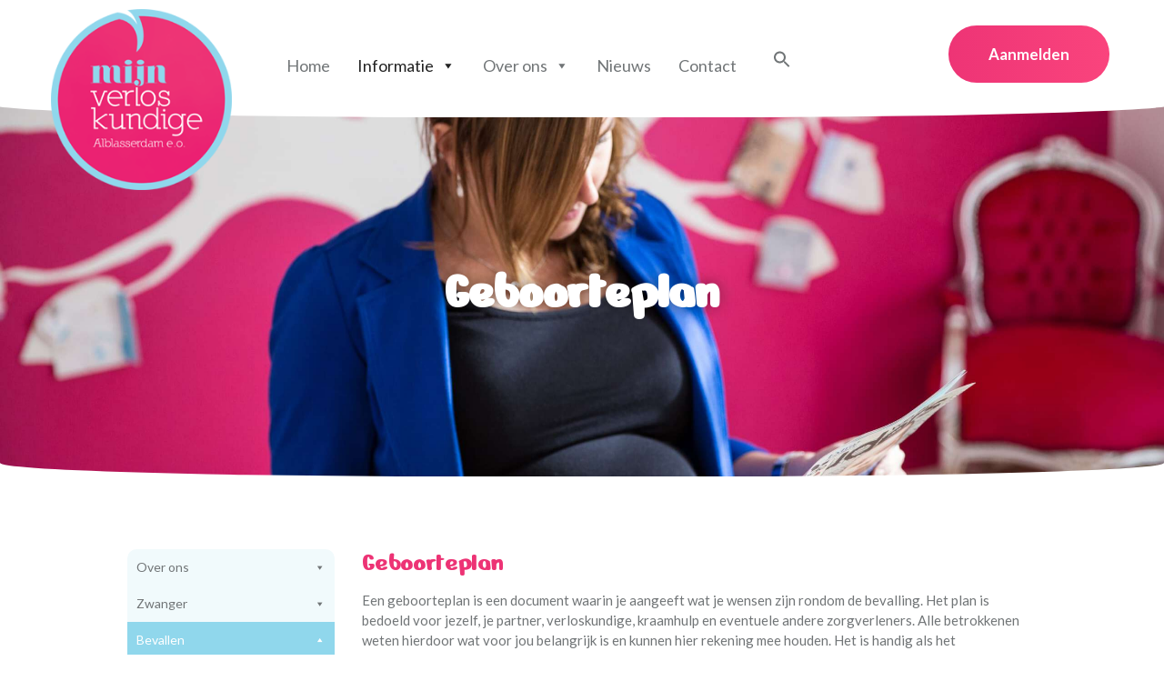

--- FILE ---
content_type: text/html; charset=UTF-8
request_url: https://mijnverloskundige.nl/bevallen/geboorteplan/
body_size: 28206
content:
<!DOCTYPE html>
<html lang="nl-NL" class="no-js scheme_default">
<head>
			<meta charset="UTF-8">
		<meta name="viewport" content="width=device-width, initial-scale=1, maximum-scale=1">
		<meta name="format-detection" content="telephone=no">
		<link rel="profile" href="//gmpg.org/xfn/11">
		<link rel="pingback" href="https://mijnverloskundige.nl/xmlrpc.php">
		<meta name='robots' content='index, follow, max-image-preview:large, max-snippet:-1, max-video-preview:-1' />

	<!-- This site is optimized with the Yoast SEO plugin v20.6 - https://yoast.com/wordpress/plugins/seo/ -->
	<title>Geboorteplan - Verloskundigen Alblasserdam e.o.</title>
	<link rel="canonical" href="https://mijnverloskundige.nl/bevallen/geboorteplan/" />
	<meta property="og:locale" content="nl_NL" />
	<meta property="og:type" content="article" />
	<meta property="og:title" content="Geboorteplan - Verloskundigen Alblasserdam e.o." />
	<meta property="og:url" content="https://mijnverloskundige.nl/bevallen/geboorteplan/" />
	<meta property="og:site_name" content="Verloskundigen Alblasserdam e.o." />
	<meta property="article:modified_time" content="2021-05-03T14:44:10+00:00" />
	<meta name="twitter:card" content="summary_large_image" />
	<meta name="twitter:label1" content="Geschatte leestijd" />
	<meta name="twitter:data1" content="3 minuten" />
	<script type="application/ld+json" class="yoast-schema-graph">{"@context":"https://schema.org","@graph":[{"@type":"WebPage","@id":"https://mijnverloskundige.nl/bevallen/geboorteplan/","url":"https://mijnverloskundige.nl/bevallen/geboorteplan/","name":"Geboorteplan - Verloskundigen Alblasserdam e.o.","isPartOf":{"@id":"https://mijnverloskundige.nl/#website"},"datePublished":"2021-05-03T14:39:33+00:00","dateModified":"2021-05-03T14:44:10+00:00","breadcrumb":{"@id":"https://mijnverloskundige.nl/bevallen/geboorteplan/#breadcrumb"},"inLanguage":"nl-NL","potentialAction":[{"@type":"ReadAction","target":["https://mijnverloskundige.nl/bevallen/geboorteplan/"]}]},{"@type":"BreadcrumbList","@id":"https://mijnverloskundige.nl/bevallen/geboorteplan/#breadcrumb","itemListElement":[{"@type":"ListItem","position":1,"name":"Home","item":"https://mijnverloskundige.nl/"},{"@type":"ListItem","position":2,"name":"Bevallen","item":"https://mijnverloskundige.nl/bevallen/"},{"@type":"ListItem","position":3,"name":"Geboorteplan"}]},{"@type":"WebSite","@id":"https://mijnverloskundige.nl/#website","url":"https://mijnverloskundige.nl/","name":"Verloskundigen Alblasserdam e.o.","description":"Nieuw leven vraagt om persoonlijke aandacht!","publisher":{"@id":"https://mijnverloskundige.nl/#organization"},"potentialAction":[{"@type":"SearchAction","target":{"@type":"EntryPoint","urlTemplate":"https://mijnverloskundige.nl/?s={search_term_string}"},"query-input":"required name=search_term_string"}],"inLanguage":"nl-NL"},{"@type":"Organization","@id":"https://mijnverloskundige.nl/#organization","name":"Verloskundigen Alblasserdam e.o.","url":"https://mijnverloskundige.nl/","logo":{"@type":"ImageObject","inLanguage":"nl-NL","@id":"https://mijnverloskundige.nl/#/schema/logo/image/","url":"https://mijnverloskundige.nl/wp-content/uploads/Logo-Verloskundigen-Alblasserdam-e.o.-MijnVerloskundige.nl_.png","contentUrl":"https://mijnverloskundige.nl/wp-content/uploads/Logo-Verloskundigen-Alblasserdam-e.o.-MijnVerloskundige.nl_.png","width":227,"height":227,"caption":"Verloskundigen Alblasserdam e.o."},"image":{"@id":"https://mijnverloskundige.nl/#/schema/logo/image/"}}]}</script>
	<!-- / Yoast SEO plugin. -->


<link rel='dns-prefetch' href='//fonts.googleapis.com' />
<link rel="alternate" type="application/rss+xml" title="Verloskundigen Alblasserdam e.o. &raquo; feed" href="https://mijnverloskundige.nl/feed/" />
<link rel="alternate" type="application/rss+xml" title="Verloskundigen Alblasserdam e.o. &raquo; reactiesfeed" href="https://mijnverloskundige.nl/comments/feed/" />
<script type="text/javascript">
window._wpemojiSettings = {"baseUrl":"https:\/\/s.w.org\/images\/core\/emoji\/14.0.0\/72x72\/","ext":".png","svgUrl":"https:\/\/s.w.org\/images\/core\/emoji\/14.0.0\/svg\/","svgExt":".svg","source":{"concatemoji":"https:\/\/mijnverloskundige.nl\/wp-includes\/js\/wp-emoji-release.min.js?ver=6.2.8"}};
/*! This file is auto-generated */
!function(e,a,t){var n,r,o,i=a.createElement("canvas"),p=i.getContext&&i.getContext("2d");function s(e,t){p.clearRect(0,0,i.width,i.height),p.fillText(e,0,0);e=i.toDataURL();return p.clearRect(0,0,i.width,i.height),p.fillText(t,0,0),e===i.toDataURL()}function c(e){var t=a.createElement("script");t.src=e,t.defer=t.type="text/javascript",a.getElementsByTagName("head")[0].appendChild(t)}for(o=Array("flag","emoji"),t.supports={everything:!0,everythingExceptFlag:!0},r=0;r<o.length;r++)t.supports[o[r]]=function(e){if(p&&p.fillText)switch(p.textBaseline="top",p.font="600 32px Arial",e){case"flag":return s("\ud83c\udff3\ufe0f\u200d\u26a7\ufe0f","\ud83c\udff3\ufe0f\u200b\u26a7\ufe0f")?!1:!s("\ud83c\uddfa\ud83c\uddf3","\ud83c\uddfa\u200b\ud83c\uddf3")&&!s("\ud83c\udff4\udb40\udc67\udb40\udc62\udb40\udc65\udb40\udc6e\udb40\udc67\udb40\udc7f","\ud83c\udff4\u200b\udb40\udc67\u200b\udb40\udc62\u200b\udb40\udc65\u200b\udb40\udc6e\u200b\udb40\udc67\u200b\udb40\udc7f");case"emoji":return!s("\ud83e\udef1\ud83c\udffb\u200d\ud83e\udef2\ud83c\udfff","\ud83e\udef1\ud83c\udffb\u200b\ud83e\udef2\ud83c\udfff")}return!1}(o[r]),t.supports.everything=t.supports.everything&&t.supports[o[r]],"flag"!==o[r]&&(t.supports.everythingExceptFlag=t.supports.everythingExceptFlag&&t.supports[o[r]]);t.supports.everythingExceptFlag=t.supports.everythingExceptFlag&&!t.supports.flag,t.DOMReady=!1,t.readyCallback=function(){t.DOMReady=!0},t.supports.everything||(n=function(){t.readyCallback()},a.addEventListener?(a.addEventListener("DOMContentLoaded",n,!1),e.addEventListener("load",n,!1)):(e.attachEvent("onload",n),a.attachEvent("onreadystatechange",function(){"complete"===a.readyState&&t.readyCallback()})),(e=t.source||{}).concatemoji?c(e.concatemoji):e.wpemoji&&e.twemoji&&(c(e.twemoji),c(e.wpemoji)))}(window,document,window._wpemojiSettings);
</script>
<style type="text/css">
img.wp-smiley,
img.emoji {
	display: inline !important;
	border: none !important;
	box-shadow: none !important;
	height: 1em !important;
	width: 1em !important;
	margin: 0 0.07em !important;
	vertical-align: -0.1em !important;
	background: none !important;
	padding: 0 !important;
}
</style>
	<link property="stylesheet" rel='stylesheet' id='vc_extensions_cqbundle_adminicon-css' href='https://mijnverloskundige.nl/wp-content/plugins/vc-extensions-bundle/css/admin_icon.css?ver=6.2.8' type='text/css' media='all' />
<link property="stylesheet" rel='stylesheet' id='wp-block-library-css' href='https://mijnverloskundige.nl/wp-includes/css/dist/block-library/style.min.css?ver=6.2.8' type='text/css' media='all' />
<link property="stylesheet" rel='stylesheet' id='classic-theme-styles-css' href='https://mijnverloskundige.nl/wp-includes/css/classic-themes.min.css?ver=6.2.8' type='text/css' media='all' />
<style id='global-styles-inline-css' type='text/css'>
body{--wp--preset--color--black: #000000;--wp--preset--color--cyan-bluish-gray: #abb8c3;--wp--preset--color--white: #ffffff;--wp--preset--color--pale-pink: #f78da7;--wp--preset--color--vivid-red: #cf2e2e;--wp--preset--color--luminous-vivid-orange: #ff6900;--wp--preset--color--luminous-vivid-amber: #fcb900;--wp--preset--color--light-green-cyan: #7bdcb5;--wp--preset--color--vivid-green-cyan: #00d084;--wp--preset--color--pale-cyan-blue: #8ed1fc;--wp--preset--color--vivid-cyan-blue: #0693e3;--wp--preset--color--vivid-purple: #9b51e0;--wp--preset--gradient--vivid-cyan-blue-to-vivid-purple: linear-gradient(135deg,rgba(6,147,227,1) 0%,rgb(155,81,224) 100%);--wp--preset--gradient--light-green-cyan-to-vivid-green-cyan: linear-gradient(135deg,rgb(122,220,180) 0%,rgb(0,208,130) 100%);--wp--preset--gradient--luminous-vivid-amber-to-luminous-vivid-orange: linear-gradient(135deg,rgba(252,185,0,1) 0%,rgba(255,105,0,1) 100%);--wp--preset--gradient--luminous-vivid-orange-to-vivid-red: linear-gradient(135deg,rgba(255,105,0,1) 0%,rgb(207,46,46) 100%);--wp--preset--gradient--very-light-gray-to-cyan-bluish-gray: linear-gradient(135deg,rgb(238,238,238) 0%,rgb(169,184,195) 100%);--wp--preset--gradient--cool-to-warm-spectrum: linear-gradient(135deg,rgb(74,234,220) 0%,rgb(151,120,209) 20%,rgb(207,42,186) 40%,rgb(238,44,130) 60%,rgb(251,105,98) 80%,rgb(254,248,76) 100%);--wp--preset--gradient--blush-light-purple: linear-gradient(135deg,rgb(255,206,236) 0%,rgb(152,150,240) 100%);--wp--preset--gradient--blush-bordeaux: linear-gradient(135deg,rgb(254,205,165) 0%,rgb(254,45,45) 50%,rgb(107,0,62) 100%);--wp--preset--gradient--luminous-dusk: linear-gradient(135deg,rgb(255,203,112) 0%,rgb(199,81,192) 50%,rgb(65,88,208) 100%);--wp--preset--gradient--pale-ocean: linear-gradient(135deg,rgb(255,245,203) 0%,rgb(182,227,212) 50%,rgb(51,167,181) 100%);--wp--preset--gradient--electric-grass: linear-gradient(135deg,rgb(202,248,128) 0%,rgb(113,206,126) 100%);--wp--preset--gradient--midnight: linear-gradient(135deg,rgb(2,3,129) 0%,rgb(40,116,252) 100%);--wp--preset--duotone--dark-grayscale: url('#wp-duotone-dark-grayscale');--wp--preset--duotone--grayscale: url('#wp-duotone-grayscale');--wp--preset--duotone--purple-yellow: url('#wp-duotone-purple-yellow');--wp--preset--duotone--blue-red: url('#wp-duotone-blue-red');--wp--preset--duotone--midnight: url('#wp-duotone-midnight');--wp--preset--duotone--magenta-yellow: url('#wp-duotone-magenta-yellow');--wp--preset--duotone--purple-green: url('#wp-duotone-purple-green');--wp--preset--duotone--blue-orange: url('#wp-duotone-blue-orange');--wp--preset--font-size--small: 13px;--wp--preset--font-size--medium: 20px;--wp--preset--font-size--large: 36px;--wp--preset--font-size--x-large: 42px;--wp--preset--spacing--20: 0.44rem;--wp--preset--spacing--30: 0.67rem;--wp--preset--spacing--40: 1rem;--wp--preset--spacing--50: 1.5rem;--wp--preset--spacing--60: 2.25rem;--wp--preset--spacing--70: 3.38rem;--wp--preset--spacing--80: 5.06rem;--wp--preset--shadow--natural: 6px 6px 9px rgba(0, 0, 0, 0.2);--wp--preset--shadow--deep: 12px 12px 50px rgba(0, 0, 0, 0.4);--wp--preset--shadow--sharp: 6px 6px 0px rgba(0, 0, 0, 0.2);--wp--preset--shadow--outlined: 6px 6px 0px -3px rgba(255, 255, 255, 1), 6px 6px rgba(0, 0, 0, 1);--wp--preset--shadow--crisp: 6px 6px 0px rgba(0, 0, 0, 1);}:where(.is-layout-flex){gap: 0.5em;}body .is-layout-flow > .alignleft{float: left;margin-inline-start: 0;margin-inline-end: 2em;}body .is-layout-flow > .alignright{float: right;margin-inline-start: 2em;margin-inline-end: 0;}body .is-layout-flow > .aligncenter{margin-left: auto !important;margin-right: auto !important;}body .is-layout-constrained > .alignleft{float: left;margin-inline-start: 0;margin-inline-end: 2em;}body .is-layout-constrained > .alignright{float: right;margin-inline-start: 2em;margin-inline-end: 0;}body .is-layout-constrained > .aligncenter{margin-left: auto !important;margin-right: auto !important;}body .is-layout-constrained > :where(:not(.alignleft):not(.alignright):not(.alignfull)){max-width: var(--wp--style--global--content-size);margin-left: auto !important;margin-right: auto !important;}body .is-layout-constrained > .alignwide{max-width: var(--wp--style--global--wide-size);}body .is-layout-flex{display: flex;}body .is-layout-flex{flex-wrap: wrap;align-items: center;}body .is-layout-flex > *{margin: 0;}:where(.wp-block-columns.is-layout-flex){gap: 2em;}.has-black-color{color: var(--wp--preset--color--black) !important;}.has-cyan-bluish-gray-color{color: var(--wp--preset--color--cyan-bluish-gray) !important;}.has-white-color{color: var(--wp--preset--color--white) !important;}.has-pale-pink-color{color: var(--wp--preset--color--pale-pink) !important;}.has-vivid-red-color{color: var(--wp--preset--color--vivid-red) !important;}.has-luminous-vivid-orange-color{color: var(--wp--preset--color--luminous-vivid-orange) !important;}.has-luminous-vivid-amber-color{color: var(--wp--preset--color--luminous-vivid-amber) !important;}.has-light-green-cyan-color{color: var(--wp--preset--color--light-green-cyan) !important;}.has-vivid-green-cyan-color{color: var(--wp--preset--color--vivid-green-cyan) !important;}.has-pale-cyan-blue-color{color: var(--wp--preset--color--pale-cyan-blue) !important;}.has-vivid-cyan-blue-color{color: var(--wp--preset--color--vivid-cyan-blue) !important;}.has-vivid-purple-color{color: var(--wp--preset--color--vivid-purple) !important;}.has-black-background-color{background-color: var(--wp--preset--color--black) !important;}.has-cyan-bluish-gray-background-color{background-color: var(--wp--preset--color--cyan-bluish-gray) !important;}.has-white-background-color{background-color: var(--wp--preset--color--white) !important;}.has-pale-pink-background-color{background-color: var(--wp--preset--color--pale-pink) !important;}.has-vivid-red-background-color{background-color: var(--wp--preset--color--vivid-red) !important;}.has-luminous-vivid-orange-background-color{background-color: var(--wp--preset--color--luminous-vivid-orange) !important;}.has-luminous-vivid-amber-background-color{background-color: var(--wp--preset--color--luminous-vivid-amber) !important;}.has-light-green-cyan-background-color{background-color: var(--wp--preset--color--light-green-cyan) !important;}.has-vivid-green-cyan-background-color{background-color: var(--wp--preset--color--vivid-green-cyan) !important;}.has-pale-cyan-blue-background-color{background-color: var(--wp--preset--color--pale-cyan-blue) !important;}.has-vivid-cyan-blue-background-color{background-color: var(--wp--preset--color--vivid-cyan-blue) !important;}.has-vivid-purple-background-color{background-color: var(--wp--preset--color--vivid-purple) !important;}.has-black-border-color{border-color: var(--wp--preset--color--black) !important;}.has-cyan-bluish-gray-border-color{border-color: var(--wp--preset--color--cyan-bluish-gray) !important;}.has-white-border-color{border-color: var(--wp--preset--color--white) !important;}.has-pale-pink-border-color{border-color: var(--wp--preset--color--pale-pink) !important;}.has-vivid-red-border-color{border-color: var(--wp--preset--color--vivid-red) !important;}.has-luminous-vivid-orange-border-color{border-color: var(--wp--preset--color--luminous-vivid-orange) !important;}.has-luminous-vivid-amber-border-color{border-color: var(--wp--preset--color--luminous-vivid-amber) !important;}.has-light-green-cyan-border-color{border-color: var(--wp--preset--color--light-green-cyan) !important;}.has-vivid-green-cyan-border-color{border-color: var(--wp--preset--color--vivid-green-cyan) !important;}.has-pale-cyan-blue-border-color{border-color: var(--wp--preset--color--pale-cyan-blue) !important;}.has-vivid-cyan-blue-border-color{border-color: var(--wp--preset--color--vivid-cyan-blue) !important;}.has-vivid-purple-border-color{border-color: var(--wp--preset--color--vivid-purple) !important;}.has-vivid-cyan-blue-to-vivid-purple-gradient-background{background: var(--wp--preset--gradient--vivid-cyan-blue-to-vivid-purple) !important;}.has-light-green-cyan-to-vivid-green-cyan-gradient-background{background: var(--wp--preset--gradient--light-green-cyan-to-vivid-green-cyan) !important;}.has-luminous-vivid-amber-to-luminous-vivid-orange-gradient-background{background: var(--wp--preset--gradient--luminous-vivid-amber-to-luminous-vivid-orange) !important;}.has-luminous-vivid-orange-to-vivid-red-gradient-background{background: var(--wp--preset--gradient--luminous-vivid-orange-to-vivid-red) !important;}.has-very-light-gray-to-cyan-bluish-gray-gradient-background{background: var(--wp--preset--gradient--very-light-gray-to-cyan-bluish-gray) !important;}.has-cool-to-warm-spectrum-gradient-background{background: var(--wp--preset--gradient--cool-to-warm-spectrum) !important;}.has-blush-light-purple-gradient-background{background: var(--wp--preset--gradient--blush-light-purple) !important;}.has-blush-bordeaux-gradient-background{background: var(--wp--preset--gradient--blush-bordeaux) !important;}.has-luminous-dusk-gradient-background{background: var(--wp--preset--gradient--luminous-dusk) !important;}.has-pale-ocean-gradient-background{background: var(--wp--preset--gradient--pale-ocean) !important;}.has-electric-grass-gradient-background{background: var(--wp--preset--gradient--electric-grass) !important;}.has-midnight-gradient-background{background: var(--wp--preset--gradient--midnight) !important;}.has-small-font-size{font-size: var(--wp--preset--font-size--small) !important;}.has-medium-font-size{font-size: var(--wp--preset--font-size--medium) !important;}.has-large-font-size{font-size: var(--wp--preset--font-size--large) !important;}.has-x-large-font-size{font-size: var(--wp--preset--font-size--x-large) !important;}
.wp-block-navigation a:where(:not(.wp-element-button)){color: inherit;}
:where(.wp-block-columns.is-layout-flex){gap: 2em;}
.wp-block-pullquote{font-size: 1.5em;line-height: 1.6;}
</style>
<link property="stylesheet" rel='stylesheet' id='contact-form-7-css' href='https://mijnverloskundige.nl/wp-content/plugins/contact-form-7/includes/css/styles.css?ver=5.7.6' type='text/css' media='all' />
<style id='contact-form-7-inline-css' type='text/css'>
.wpcf7 .wpcf7-recaptcha iframe {margin-bottom: 0;}.wpcf7 .wpcf7-recaptcha[data-align="center"] > div {margin: 0 auto;}.wpcf7 .wpcf7-recaptcha[data-align="right"] > div {margin: 0 0 0 auto;}
</style>
<link property="stylesheet" rel='stylesheet' id='esg-plugin-settings-css' href='https://mijnverloskundige.nl/wp-content/plugins/essential-grid/public/assets/css/settings.css?ver=3.0.17.1' type='text/css' media='all' />
<link property="stylesheet" rel='stylesheet' id='tp-fontello-css' href='https://mijnverloskundige.nl/wp-content/plugins/essential-grid/public/assets/font/fontello/css/fontello.css?ver=3.0.17.1' type='text/css' media='all' />
<link property="stylesheet" rel='stylesheet' id='trx_addons-icons-css' href='https://mijnverloskundige.nl/wp-content/plugins/trx_addons/css/font-icons/css/trx_addons_icons-embedded.min.css' type='text/css' media='all' />
<link property="stylesheet" rel='stylesheet' id='swiperslider-css' href='https://mijnverloskundige.nl/wp-content/plugins/trx_addons/js/swiper/swiper.min.css' type='text/css' media='all' />
<link property="stylesheet" rel='stylesheet' id='magnific-popup-css' href='https://mijnverloskundige.nl/wp-content/plugins/trx_addons/js/magnific/magnific-popup.min.css' type='text/css' media='all' />
<link property="stylesheet" rel='stylesheet' id='trx_addons-css' href='https://mijnverloskundige.nl/wp-content/plugins/trx_addons/css/trx_addons.css' type='text/css' media='all' />
<link property="stylesheet" rel='stylesheet' id='trx_addons-animation-css' href='https://mijnverloskundige.nl/wp-content/plugins/trx_addons/css/trx_addons.animation.min.css' type='text/css' media='all' />
<link property="stylesheet" rel='stylesheet' id='ivory-search-styles-css' href='https://mijnverloskundige.nl/wp-content/plugins/add-search-to-menu/public/css/ivory-search.min.css?ver=5.5.1' type='text/css' media='all' />
<link property="stylesheet" rel='stylesheet' id='dashicons-css' href='https://mijnverloskundige.nl/wp-includes/css/dashicons.min.css?ver=6.2.8' type='text/css' media='all' />
<link property="stylesheet" rel='stylesheet' id='parent-style-css' href='https://mijnverloskundige.nl/wp-content/themes/angela/style.css?ver=6.2.8' type='text/css' media='all' />
<link property="stylesheet" rel='stylesheet' id='js_composer_front-css' href='https://mijnverloskundige.nl/wp-content/plugins/js_composer/assets/css/js_composer.min.css?ver=6.11.0' type='text/css' media='all' />
<link property="stylesheet" rel='stylesheet' id='angela-font-google_fonts-css' href='https://fonts.googleapis.com/css?family=Lato:400,500,600,700|Domine:400,700|Nerko+One:400,500,600,700|nouvelle_vague_final:700&#038;subset=latin,latin-ext' type='text/css' media='all' />
<link property="stylesheet" rel='stylesheet' id='fontello-icons-css' href='https://mijnverloskundige.nl/wp-content/themes/angela/css/font-icons/css/fontello-embedded.css' type='text/css' media='all' />
<link property="stylesheet" rel='stylesheet' id='angela-main-css' href='https://mijnverloskundige.nl/wp-content/themes/angela/style.css' type='text/css' media='all' />
<link property="stylesheet" rel='stylesheet' id='angela-styles-css' href='https://mijnverloskundige.nl/wp-content/themes/angela/css/__styles.css' type='text/css' media='all' />
<link property="stylesheet" rel='stylesheet' id='angela-colors-css' href='https://mijnverloskundige.nl/wp-content/themes/angela/css/__colors.css' type='text/css' media='all' />
<link property="stylesheet" rel='stylesheet' id='mediaelement-css' href='https://mijnverloskundige.nl/wp-includes/js/mediaelement/mediaelementplayer-legacy.min.css?ver=4.2.17' type='text/css' media='all' />
<link property="stylesheet" rel='stylesheet' id='wp-mediaelement-css' href='https://mijnverloskundige.nl/wp-includes/js/mediaelement/wp-mediaelement.min.css?ver=6.2.8' type='text/css' media='all' />
<link property="stylesheet" rel='stylesheet' id='angela-child-css' href='https://mijnverloskundige.nl/wp-content/themes/angela-child/style.css' type='text/css' media='all' />
<link property="stylesheet" rel='stylesheet' id='angela-responsive-css' href='https://mijnverloskundige.nl/wp-content/themes/angela/css/responsive.css' type='text/css' media='all' />
<script type='text/javascript' src='https://mijnverloskundige.nl/wp-includes/js/jquery/jquery.min.js?ver=3.6.4' id='jquery-core-js'></script>
<script type='text/javascript' src='https://mijnverloskundige.nl/wp-includes/js/jquery/jquery-migrate.min.js?ver=3.4.0' id='jquery-migrate-js'></script>
<link rel="https://api.w.org/" href="https://mijnverloskundige.nl/wp-json/" /><link rel="alternate" type="application/json" href="https://mijnverloskundige.nl/wp-json/wp/v2/pages/1620" /><link rel="EditURI" type="application/rsd+xml" title="RSD" href="https://mijnverloskundige.nl/xmlrpc.php?rsd" />
<link rel="wlwmanifest" type="application/wlwmanifest+xml" href="https://mijnverloskundige.nl/wp-includes/wlwmanifest.xml" />
<meta name="generator" content="WordPress 6.2.8" />
<link rel='shortlink' href='https://mijnverloskundige.nl/?p=1620' />
<link rel="alternate" type="application/json+oembed" href="https://mijnverloskundige.nl/wp-json/oembed/1.0/embed?url=https%3A%2F%2Fmijnverloskundige.nl%2Fbevallen%2Fgeboorteplan%2F" />
<link rel="alternate" type="text/xml+oembed" href="https://mijnverloskundige.nl/wp-json/oembed/1.0/embed?url=https%3A%2F%2Fmijnverloskundige.nl%2Fbevallen%2Fgeboorteplan%2F&#038;format=xml" />
<meta name="generator" content="Powered by WPBakery Page Builder - drag and drop page builder for WordPress."/>
<link rel="icon" href="https://mijnverloskundige.nl/wp-content/uploads/cropped-Logo-Verloskundigen-Alblasserdam-e.o.-MijnVerloskundige.nl_-32x32.png" sizes="32x32" />
<link rel="icon" href="https://mijnverloskundige.nl/wp-content/uploads/cropped-Logo-Verloskundigen-Alblasserdam-e.o.-MijnVerloskundige.nl_-192x192.png" sizes="192x192" />
<link rel="apple-touch-icon" href="https://mijnverloskundige.nl/wp-content/uploads/cropped-Logo-Verloskundigen-Alblasserdam-e.o.-MijnVerloskundige.nl_-180x180.png" />
<meta name="msapplication-TileImage" content="https://mijnverloskundige.nl/wp-content/uploads/cropped-Logo-Verloskundigen-Alblasserdam-e.o.-MijnVerloskundige.nl_-270x270.png" />
		<style type="text/css" id="wp-custom-css">
			.top_panel .sc_layouts_row, .top_panel .scheme_default.sc_layouts_row, div#titelheader {-moz-border-radius-bottomright: 50px 25px;
border-bottom-right-radius: 40% 15px;
-moz-border-radius-bottomleft: 50px 25px;
border-bottom-left-radius: 40% 15px;}
div#titelheader h1 {text-shadow: 0em 0em 0.3em rgba(0,0,0,0.4)!important;}

@media (min-width: 798px) {
.sc_layouts_row.sc_layouts_row_fixed_on .sc_layouts_logo img {max-height: 90px !important;}
.sc_layouts_row .sc_layouts_logo img, .sc_layouts_logo img {max-height: 200px !important;
position: absolute;top: 10px;}
.top_panel > .vc_row > .wpb_column {padding-top: 20px;
padding-bottom: 20px;}
.sc_layouts_row_fixed_on .wpb_column {padding-top: 0px !important;
padding-bottom: 0px !important;}
	.mobile {display:none !important;}
}

.sc_layouts_row_fixed_placeholder {max-width: 90px !important;}

.sc_item_descr {font-size: 15px !important;line-height: 22px;}
.scheme_default h3, .scheme_default h4, .scheme_default h5, .scheme_default h6 {color: #ed3375 !important;}
.scheme_dark .sc_item_subtitle {color: #ed3375 !important;text-shadow: 0 0 5px rgba(0, 0, 0, 1.4);}
.scheme_dark .sc_item_subtitle.sc_align_center span:before {background: linear-gradient(to right,#fbcde3 0%,#fbcde3 100% ) !important;
}
.scheme_dark .sc_button_hover_slide_left {background: linear-gradient(to right,	#fbcde3 0%,#ed3375 50%,#ed3375 50%,#fa447d 100%) no-repeat scroll right bottom / 210% 100% #ed3375 !important}
.scheme_default .sc_icons .sc_icons_item_title {color: #000 !important;}
.scheme_default.sidebar .sidebar_inner .widget {background-color: #fcebf3;}

table th, table td, .sc_table table th, .sc_table table td {padding: 7px !important;text-align:center;}
table th {font-weight:bold;}
.scheme_default table>tbody>tr:nth-child(2n)>td {background-color: #fff;}
tbody {border: 1px solid #f1fafc;}
.spreekuur tbody>tr>:nth-child(1), .spreekuur tbody>tr>:nth-child(2) {border-right: 3px solid #90d7ec  !important;}
.scheme_default table th{color: #90d7ec;background-color:#fff !important;}
.scheme_default table th, .scheme_default table th + th, .scheme_default table td + th {border-color: #90d7ec;}
.scheme_default table>tbody>tr:nth-child(2n+1)>td {background-color:#fff !important;}

#fbuilder label {font-weight: normal;
line-height: 40px;font-size: 15px;}
#fbuilder .dformat {display: none;}
#fbuilder input[type="text"] {padding: 0.7em 2em;}

.scheme_default .sc_services_light .sc_services_item_featured_left:nth-child(2n+2), .scheme_default .sc_icons.sc_icons_size_small.sc_align_left .sc_icons_item:nth-child(3n+2) {background-color: #fcebf3;}

.post_item_single .post-top .post_featured {max-height: 500px;border-radius: 40px;}
span.post_meta_item.post_categories {display:none;}
.vc_gitem_row .vc_gitem-col {padding: 30px;}
.vc_btn3.vc_btn3-color-juicy-pink, .vc_btn3.vc_btn3-color-juicy-pink.vc_btn3-style-flat, .vc_btn3.vc_btn3-color-juicy-pink:hover, .vc_btn3.vc_btn3-color-juicy-pink.vc_btn3-style-flat:hover  {background-color: #ed3375;border-radius: 30px;}
.vc_btn3.vc_btn3-color-grey.vc_btn3-style-modern {color: #fff !important;}

#mega-menu-wrap-menu_footer .mega-menu-toggle + #mega-menu-menu_footer, #mega-menu-wrap-menu_footer #mega-menu-menu_footer > li.mega-menu-item.mega-toggle-on > a.mega-menu-link {border-radius: 10px;}
.wpb_widgetised_column {margin-bottom: 60px !important;}
#mega-menu-wrap-menu_main #mega-menu-menu_main > li.mega-menu-megamenu > ul.mega-sub-menu {max-width: 1000px;}
.mega-current_page_item a.mega-menu-link {font-weight: bold !important;}
li.astm-search-menu.is-menu.is-dropdown.menu-item {width: 20px;
display: inline-block;padding-left: 20px;}
.search .post-top{display: none !important;}

.scheme_dark .socials_wrap .social_item .social_icon {background-color: rgba(255,255,255,0.7) !important;color: #555555 !important;}

div.ppt {display: none !important;}
strong.title {color: #ed3375;
font-size: 20px;}

/* Zorgkaart widget */
.zkn-widget-body {background: transparent !important;
border: 1px solid #fff !important;}
.zkn-widget-body .fractional_number sup {vertical-align: baseline !important;}
.zkn-widget-body .text_holder p, .zkn-widget-body .text-center{color: #717577  !important;font-family: inherit  !important;font-size: 14px !important;}
		</style>
		<style type="text/css" data-type="vc_shortcodes-custom-css">.vc_custom_1620053048811{margin-bottom: 80px !important;background-image: url(https://mijnverloskundige.nl/wp-content/uploads/Verloskundige-Alblasserdam-Ablasserwaard-zwangerschap-bevalling-kraamperiode-echo-controleMijnVerloskundige-37-scaled.jpg?id=1631) !important;background-position: center !important;background-repeat: no-repeat !important;background-size: cover !important;}.vc_custom_1607090659346{margin-bottom: 6.7rem !important;}.vc_custom_1607090663147{margin-top: 6.2rem !important;}.vc_custom_1607677237421{margin-bottom: 60px !important;}</style><noscript><style> .wpb_animate_when_almost_visible { opacity: 1; }</style></noscript><style type="text/css" id="trx_addons-inline-styles-inline-css">.vc_custom_1622204171764{margin-bottom: -15px !important;padding-top: 0px !important;padding-right: 4em !important;padding-bottom: 10px !important;padding-left: 3.7em !important;}.vc_custom_1622204259734{margin-bottom: -15px !important;padding-top: 0px !important;padding-right: 4em !important;padding-bottom: 10px !important;padding-left: 3.7em !important;}.vc_custom_1622204270917{margin-bottom: -15px !important;padding-top: 0px !important;padding-right: 4em !important;padding-bottom: 10px !important;padding-left: 3.7em !important;}.vc_custom_1607675769101{margin-right: 1.6em !important;margin-left: 5.2em !important;border-right-width: 2px !important;padding-right: 2.9em !important;border-right-color: #e3ecf6 !important;border-right-style: solid !important;}.vc_custom_1614258607328{background-color: #90d7ec !important;}.vc_custom_1511278862370{padding-top: 0px !important;padding-bottom: 0.15em !important;background-color: #191e30 !important;}.sc_layouts_row .custom-logo-link img,.custom-logo-link img,.sc_layouts_row .sc_layouts_logo img,.sc_layouts_logo img{max-height:146px}</style><style type="text/css">/** Wednesday 23rd October 2024 13:39:53 UTC (core) **//** THIS FILE IS AUTOMATICALLY GENERATED - DO NOT MAKE MANUAL EDITS! **//** Custom CSS should be added to Mega Menu > Menu Themes > Custom Styling **/.mega-menu-last-modified-1729690793 { content: 'Wednesday 23rd October 2024 13:39:53 UTC'; }#mega-menu-wrap-menu_footer, #mega-menu-wrap-menu_footer #mega-menu-menu_footer, #mega-menu-wrap-menu_footer #mega-menu-menu_footer ul.mega-sub-menu, #mega-menu-wrap-menu_footer #mega-menu-menu_footer li.mega-menu-item, #mega-menu-wrap-menu_footer #mega-menu-menu_footer li.mega-menu-row, #mega-menu-wrap-menu_footer #mega-menu-menu_footer li.mega-menu-column, #mega-menu-wrap-menu_footer #mega-menu-menu_footer a.mega-menu-link, #mega-menu-wrap-menu_footer #mega-menu-menu_footer span.mega-menu-badge {transition: none;border-radius: 0;box-shadow: none;background: none;border: 0;bottom: auto;box-sizing: border-box;clip: auto;color: #3b3b3b;display: block;float: none;font-family: inherit;font-size: 16px;height: auto;left: auto;line-height: 1.7;list-style-type: none;margin: 0;min-height: auto;max-height: none;min-width: auto;max-width: none;opacity: 1;outline: none;overflow: visible;padding: 0;position: relative;pointer-events: auto;right: auto;text-align: left;text-decoration: none;text-indent: 0;text-transform: none;transform: none;top: auto;vertical-align: baseline;visibility: inherit;width: auto;word-wrap: break-word;white-space: normal;}#mega-menu-wrap-menu_footer:before, #mega-menu-wrap-menu_footer #mega-menu-menu_footer:before, #mega-menu-wrap-menu_footer #mega-menu-menu_footer ul.mega-sub-menu:before, #mega-menu-wrap-menu_footer #mega-menu-menu_footer li.mega-menu-item:before, #mega-menu-wrap-menu_footer #mega-menu-menu_footer li.mega-menu-row:before, #mega-menu-wrap-menu_footer #mega-menu-menu_footer li.mega-menu-column:before, #mega-menu-wrap-menu_footer #mega-menu-menu_footer a.mega-menu-link:before, #mega-menu-wrap-menu_footer #mega-menu-menu_footer span.mega-menu-badge:before, #mega-menu-wrap-menu_footer:after, #mega-menu-wrap-menu_footer #mega-menu-menu_footer:after, #mega-menu-wrap-menu_footer #mega-menu-menu_footer ul.mega-sub-menu:after, #mega-menu-wrap-menu_footer #mega-menu-menu_footer li.mega-menu-item:after, #mega-menu-wrap-menu_footer #mega-menu-menu_footer li.mega-menu-row:after, #mega-menu-wrap-menu_footer #mega-menu-menu_footer li.mega-menu-column:after, #mega-menu-wrap-menu_footer #mega-menu-menu_footer a.mega-menu-link:after, #mega-menu-wrap-menu_footer #mega-menu-menu_footer span.mega-menu-badge:after {display: none;}#mega-menu-wrap-menu_footer {border-radius: 0;}@media only screen and (min-width: 2501px) {#mega-menu-wrap-menu_footer {background: #f1fafc;}}#mega-menu-wrap-menu_footer.mega-keyboard-navigation .mega-menu-toggle:focus, #mega-menu-wrap-menu_footer.mega-keyboard-navigation .mega-toggle-block:focus, #mega-menu-wrap-menu_footer.mega-keyboard-navigation .mega-toggle-block a:focus, #mega-menu-wrap-menu_footer.mega-keyboard-navigation .mega-toggle-block .mega-search input[type=text]:focus, #mega-menu-wrap-menu_footer.mega-keyboard-navigation .mega-toggle-block button.mega-toggle-animated:focus, #mega-menu-wrap-menu_footer.mega-keyboard-navigation #mega-menu-menu_footer a:focus, #mega-menu-wrap-menu_footer.mega-keyboard-navigation #mega-menu-menu_footer span:focus, #mega-menu-wrap-menu_footer.mega-keyboard-navigation #mega-menu-menu_footer input:focus, #mega-menu-wrap-menu_footer.mega-keyboard-navigation #mega-menu-menu_footer li.mega-menu-item a.mega-menu-link:focus {outline: 3px solid #109cde;outline-offset: -3px;}#mega-menu-wrap-menu_footer.mega-keyboard-navigation .mega-toggle-block button.mega-toggle-animated:focus {outline-offset: 2px;}#mega-menu-wrap-menu_footer.mega-keyboard-navigation > li.mega-menu-item > a.mega-menu-link:focus {background: #f1fafc;color: #fff;font-weight: normal;text-decoration: none;border-color: #fff;}@media only screen and (max-width: 2500px) {#mega-menu-wrap-menu_footer.mega-keyboard-navigation > li.mega-menu-item > a.mega-menu-link:focus {color: #fff;background: #90d7ec;}}#mega-menu-wrap-menu_footer #mega-menu-menu_footer {visibility: visible;text-align: left;padding: 0px 0px 0px 0px;}#mega-menu-wrap-menu_footer #mega-menu-menu_footer a.mega-menu-link {cursor: pointer;display: inline;}#mega-menu-wrap-menu_footer #mega-menu-menu_footer a.mega-menu-link .mega-description-group {vertical-align: middle;display: inline-block;transition: none;}#mega-menu-wrap-menu_footer #mega-menu-menu_footer a.mega-menu-link .mega-description-group .mega-menu-title, #mega-menu-wrap-menu_footer #mega-menu-menu_footer a.mega-menu-link .mega-description-group .mega-menu-description {transition: none;line-height: 1.5;display: block;}#mega-menu-wrap-menu_footer #mega-menu-menu_footer a.mega-menu-link .mega-description-group .mega-menu-description {font-style: italic;font-size: 0.8em;text-transform: none;font-weight: normal;}#mega-menu-wrap-menu_footer #mega-menu-menu_footer li.mega-menu-megamenu li.mega-menu-item.mega-icon-left.mega-has-description.mega-has-icon > a.mega-menu-link {display: flex;align-items: center;}#mega-menu-wrap-menu_footer #mega-menu-menu_footer li.mega-menu-megamenu li.mega-menu-item.mega-icon-left.mega-has-description.mega-has-icon > a.mega-menu-link:before {flex: 0 0 auto;align-self: flex-start;}#mega-menu-wrap-menu_footer #mega-menu-menu_footer li.mega-menu-tabbed.mega-menu-megamenu > ul.mega-sub-menu > li.mega-menu-item.mega-icon-left.mega-has-description.mega-has-icon > a.mega-menu-link {display: block;}#mega-menu-wrap-menu_footer #mega-menu-menu_footer li.mega-menu-item.mega-icon-top > a.mega-menu-link {display: table-cell;vertical-align: middle;line-height: initial;}#mega-menu-wrap-menu_footer #mega-menu-menu_footer li.mega-menu-item.mega-icon-top > a.mega-menu-link:before {display: block;margin: 0 0 6px 0;text-align: center;}#mega-menu-wrap-menu_footer #mega-menu-menu_footer li.mega-menu-item.mega-icon-top > a.mega-menu-link > span.mega-title-below {display: inline-block;transition: none;}@media only screen and (max-width: 2500px) {#mega-menu-wrap-menu_footer #mega-menu-menu_footer > li.mega-menu-item.mega-icon-top > a.mega-menu-link {display: block;line-height: 40px;}#mega-menu-wrap-menu_footer #mega-menu-menu_footer > li.mega-menu-item.mega-icon-top > a.mega-menu-link:before {display: inline-block;margin: 0 6px 0 0;text-align: left;}}#mega-menu-wrap-menu_footer #mega-menu-menu_footer li.mega-menu-item.mega-icon-right > a.mega-menu-link:before {float: right;margin: 0 0 0 6px;}#mega-menu-wrap-menu_footer #mega-menu-menu_footer > li.mega-animating > ul.mega-sub-menu {pointer-events: none;}#mega-menu-wrap-menu_footer #mega-menu-menu_footer li.mega-disable-link > a.mega-menu-link, #mega-menu-wrap-menu_footer #mega-menu-menu_footer li.mega-menu-megamenu li.mega-disable-link > a.mega-menu-link {cursor: inherit;}#mega-menu-wrap-menu_footer #mega-menu-menu_footer li.mega-menu-item-has-children.mega-disable-link > a.mega-menu-link, #mega-menu-wrap-menu_footer #mega-menu-menu_footer li.mega-menu-megamenu > li.mega-menu-item-has-children.mega-disable-link > a.mega-menu-link {cursor: pointer;}#mega-menu-wrap-menu_footer #mega-menu-menu_footer p {margin-bottom: 10px;}#mega-menu-wrap-menu_footer #mega-menu-menu_footer input, #mega-menu-wrap-menu_footer #mega-menu-menu_footer img {max-width: 100%;}#mega-menu-wrap-menu_footer #mega-menu-menu_footer li.mega-menu-item > ul.mega-sub-menu {display: block;visibility: hidden;opacity: 1;pointer-events: auto;}@media only screen and (max-width: 2500px) {#mega-menu-wrap-menu_footer #mega-menu-menu_footer li.mega-menu-item > ul.mega-sub-menu {display: none;visibility: visible;opacity: 1;}#mega-menu-wrap-menu_footer #mega-menu-menu_footer li.mega-menu-item.mega-toggle-on > ul.mega-sub-menu, #mega-menu-wrap-menu_footer #mega-menu-menu_footer li.mega-menu-megamenu.mega-menu-item.mega-toggle-on ul.mega-sub-menu {display: block;}#mega-menu-wrap-menu_footer #mega-menu-menu_footer li.mega-menu-megamenu.mega-menu-item.mega-toggle-on li.mega-hide-sub-menu-on-mobile > ul.mega-sub-menu, #mega-menu-wrap-menu_footer #mega-menu-menu_footer li.mega-hide-sub-menu-on-mobile > ul.mega-sub-menu {display: none;}}@media only screen and (min-width: 2501px) {#mega-menu-wrap-menu_footer #mega-menu-menu_footer[data-effect="fade"] li.mega-menu-item > ul.mega-sub-menu {opacity: 0;transition: opacity 200ms ease-in, visibility 200ms ease-in;}#mega-menu-wrap-menu_footer #mega-menu-menu_footer[data-effect="fade"].mega-no-js li.mega-menu-item:hover > ul.mega-sub-menu, #mega-menu-wrap-menu_footer #mega-menu-menu_footer[data-effect="fade"].mega-no-js li.mega-menu-item:focus > ul.mega-sub-menu, #mega-menu-wrap-menu_footer #mega-menu-menu_footer[data-effect="fade"] li.mega-menu-item.mega-toggle-on > ul.mega-sub-menu, #mega-menu-wrap-menu_footer #mega-menu-menu_footer[data-effect="fade"] li.mega-menu-item.mega-menu-megamenu.mega-toggle-on ul.mega-sub-menu {opacity: 1;}#mega-menu-wrap-menu_footer #mega-menu-menu_footer[data-effect="fade_up"] li.mega-menu-item.mega-menu-megamenu > ul.mega-sub-menu, #mega-menu-wrap-menu_footer #mega-menu-menu_footer[data-effect="fade_up"] li.mega-menu-item.mega-menu-flyout ul.mega-sub-menu {opacity: 0;transform: translate(0, 10px);transition: opacity 200ms ease-in, transform 200ms ease-in, visibility 200ms ease-in;}#mega-menu-wrap-menu_footer #mega-menu-menu_footer[data-effect="fade_up"].mega-no-js li.mega-menu-item:hover > ul.mega-sub-menu, #mega-menu-wrap-menu_footer #mega-menu-menu_footer[data-effect="fade_up"].mega-no-js li.mega-menu-item:focus > ul.mega-sub-menu, #mega-menu-wrap-menu_footer #mega-menu-menu_footer[data-effect="fade_up"] li.mega-menu-item.mega-toggle-on > ul.mega-sub-menu, #mega-menu-wrap-menu_footer #mega-menu-menu_footer[data-effect="fade_up"] li.mega-menu-item.mega-menu-megamenu.mega-toggle-on ul.mega-sub-menu {opacity: 1;transform: translate(0, 0);}#mega-menu-wrap-menu_footer #mega-menu-menu_footer[data-effect="slide_up"] li.mega-menu-item.mega-menu-megamenu > ul.mega-sub-menu, #mega-menu-wrap-menu_footer #mega-menu-menu_footer[data-effect="slide_up"] li.mega-menu-item.mega-menu-flyout ul.mega-sub-menu {transform: translate(0, 10px);transition: transform 200ms ease-in, visibility 200ms ease-in;}#mega-menu-wrap-menu_footer #mega-menu-menu_footer[data-effect="slide_up"].mega-no-js li.mega-menu-item:hover > ul.mega-sub-menu, #mega-menu-wrap-menu_footer #mega-menu-menu_footer[data-effect="slide_up"].mega-no-js li.mega-menu-item:focus > ul.mega-sub-menu, #mega-menu-wrap-menu_footer #mega-menu-menu_footer[data-effect="slide_up"] li.mega-menu-item.mega-toggle-on > ul.mega-sub-menu, #mega-menu-wrap-menu_footer #mega-menu-menu_footer[data-effect="slide_up"] li.mega-menu-item.mega-menu-megamenu.mega-toggle-on ul.mega-sub-menu {transform: translate(0, 0);}}#mega-menu-wrap-menu_footer #mega-menu-menu_footer li.mega-menu-item.mega-menu-megamenu ul.mega-sub-menu li.mega-collapse-children > ul.mega-sub-menu {display: none;}#mega-menu-wrap-menu_footer #mega-menu-menu_footer li.mega-menu-item.mega-menu-megamenu ul.mega-sub-menu li.mega-collapse-children.mega-toggle-on > ul.mega-sub-menu {display: block;}#mega-menu-wrap-menu_footer #mega-menu-menu_footer.mega-no-js li.mega-menu-item:hover > ul.mega-sub-menu, #mega-menu-wrap-menu_footer #mega-menu-menu_footer.mega-no-js li.mega-menu-item:focus > ul.mega-sub-menu, #mega-menu-wrap-menu_footer #mega-menu-menu_footer li.mega-menu-item.mega-toggle-on > ul.mega-sub-menu {visibility: visible;}#mega-menu-wrap-menu_footer #mega-menu-menu_footer li.mega-menu-item.mega-menu-megamenu ul.mega-sub-menu ul.mega-sub-menu {visibility: inherit;opacity: 1;display: block;}#mega-menu-wrap-menu_footer #mega-menu-menu_footer li.mega-menu-item.mega-menu-megamenu ul.mega-sub-menu li.mega-1-columns > ul.mega-sub-menu > li.mega-menu-item {float: left;width: 100%;}#mega-menu-wrap-menu_footer #mega-menu-menu_footer li.mega-menu-item.mega-menu-megamenu ul.mega-sub-menu li.mega-2-columns > ul.mega-sub-menu > li.mega-menu-item {float: left;width: 50%;}#mega-menu-wrap-menu_footer #mega-menu-menu_footer li.mega-menu-item.mega-menu-megamenu ul.mega-sub-menu li.mega-3-columns > ul.mega-sub-menu > li.mega-menu-item {float: left;width: 33.33333%;}#mega-menu-wrap-menu_footer #mega-menu-menu_footer li.mega-menu-item.mega-menu-megamenu ul.mega-sub-menu li.mega-4-columns > ul.mega-sub-menu > li.mega-menu-item {float: left;width: 25%;}#mega-menu-wrap-menu_footer #mega-menu-menu_footer li.mega-menu-item.mega-menu-megamenu ul.mega-sub-menu li.mega-5-columns > ul.mega-sub-menu > li.mega-menu-item {float: left;width: 20%;}#mega-menu-wrap-menu_footer #mega-menu-menu_footer li.mega-menu-item.mega-menu-megamenu ul.mega-sub-menu li.mega-6-columns > ul.mega-sub-menu > li.mega-menu-item {float: left;width: 16.66667%;}#mega-menu-wrap-menu_footer #mega-menu-menu_footer li.mega-menu-item a[class^='dashicons']:before {font-family: dashicons;}#mega-menu-wrap-menu_footer #mega-menu-menu_footer li.mega-menu-item a.mega-menu-link:before {display: inline-block;font: inherit;font-family: dashicons;position: static;margin: 0 6px 0 0px;vertical-align: top;-webkit-font-smoothing: antialiased;-moz-osx-font-smoothing: grayscale;color: inherit;background: transparent;height: auto;width: auto;top: auto;}#mega-menu-wrap-menu_footer #mega-menu-menu_footer li.mega-menu-item.mega-hide-text a.mega-menu-link:before {margin: 0;}#mega-menu-wrap-menu_footer #mega-menu-menu_footer li.mega-menu-item.mega-hide-text li.mega-menu-item a.mega-menu-link:before {margin: 0 6px 0 0;}#mega-menu-wrap-menu_footer #mega-menu-menu_footer li.mega-align-bottom-left.mega-toggle-on > a.mega-menu-link {border-radius: 0;}#mega-menu-wrap-menu_footer #mega-menu-menu_footer li.mega-align-bottom-right > ul.mega-sub-menu {right: 0;}#mega-menu-wrap-menu_footer #mega-menu-menu_footer li.mega-align-bottom-right.mega-toggle-on > a.mega-menu-link {border-radius: 0;}@media only screen and (min-width: 2501px) {#mega-menu-wrap-menu_footer #mega-menu-menu_footer > li.mega-menu-megamenu.mega-menu-item {position: static;}}#mega-menu-wrap-menu_footer #mega-menu-menu_footer > li.mega-menu-item {margin: 0 0px 0 0;display: inline-block;height: auto;vertical-align: middle;}#mega-menu-wrap-menu_footer #mega-menu-menu_footer > li.mega-menu-item.mega-item-align-right {float: right;}@media only screen and (min-width: 2501px) {#mega-menu-wrap-menu_footer #mega-menu-menu_footer > li.mega-menu-item.mega-item-align-right {margin: 0 0 0 0px;}}@media only screen and (min-width: 2501px) {#mega-menu-wrap-menu_footer #mega-menu-menu_footer > li.mega-menu-item.mega-item-align-float-left {float: left;}}@media only screen and (min-width: 2501px) {#mega-menu-wrap-menu_footer #mega-menu-menu_footer > li.mega-menu-item > a.mega-menu-link:hover, #mega-menu-wrap-menu_footer #mega-menu-menu_footer > li.mega-menu-item > a.mega-menu-link:focus {background: #f1fafc;color: #fff;font-weight: normal;text-decoration: none;border-color: #fff;}}#mega-menu-wrap-menu_footer #mega-menu-menu_footer > li.mega-menu-item.mega-toggle-on > a.mega-menu-link {background: #f1fafc;color: #fff;font-weight: normal;text-decoration: none;border-color: #fff;}@media only screen and (max-width: 2500px) {#mega-menu-wrap-menu_footer #mega-menu-menu_footer > li.mega-menu-item.mega-toggle-on > a.mega-menu-link {color: #fff;background: #90d7ec;}}#mega-menu-wrap-menu_footer #mega-menu-menu_footer > li.mega-menu-item.mega-current-menu-item > a.mega-menu-link, #mega-menu-wrap-menu_footer #mega-menu-menu_footer > li.mega-menu-item.mega-current-menu-ancestor > a.mega-menu-link, #mega-menu-wrap-menu_footer #mega-menu-menu_footer > li.mega-menu-item.mega-current-page-ancestor > a.mega-menu-link {background: #f1fafc;color: #fff;font-weight: normal;text-decoration: none;border-color: #fff;}@media only screen and (max-width: 2500px) {#mega-menu-wrap-menu_footer #mega-menu-menu_footer > li.mega-menu-item.mega-current-menu-item > a.mega-menu-link, #mega-menu-wrap-menu_footer #mega-menu-menu_footer > li.mega-menu-item.mega-current-menu-ancestor > a.mega-menu-link, #mega-menu-wrap-menu_footer #mega-menu-menu_footer > li.mega-menu-item.mega-current-page-ancestor > a.mega-menu-link {color: #fff;background: #90d7ec;}}#mega-menu-wrap-menu_footer #mega-menu-menu_footer > li.mega-menu-item > a.mega-menu-link {line-height: 40px;height: 40px;padding: 0px 10px 0px 10px;vertical-align: baseline;width: auto;display: block;color: #fff;text-transform: none;text-decoration: none;text-align: left;background: rgba(0, 0, 0, 0);border: 0;border-radius: 0;font-family: inherit;font-size: 16px;font-weight: normal;outline: none;}@media only screen and (min-width: 2501px) {#mega-menu-wrap-menu_footer #mega-menu-menu_footer > li.mega-menu-item.mega-multi-line > a.mega-menu-link {line-height: inherit;display: table-cell;vertical-align: middle;}}@media only screen and (max-width: 2500px) {#mega-menu-wrap-menu_footer #mega-menu-menu_footer > li.mega-menu-item.mega-multi-line > a.mega-menu-link br {display: none;}}@media only screen and (max-width: 2500px) {#mega-menu-wrap-menu_footer #mega-menu-menu_footer > li.mega-menu-item {display: list-item;margin: 0;clear: both;border: 0;}#mega-menu-wrap-menu_footer #mega-menu-menu_footer > li.mega-menu-item.mega-item-align-right {float: none;}#mega-menu-wrap-menu_footer #mega-menu-menu_footer > li.mega-menu-item > a.mega-menu-link {border-radius: 0;border: 0;margin: 0;line-height: 40px;height: 40px;padding: 0 10px;background: transparent;text-align: left;color: #717577;font-size: 14px;}}#mega-menu-wrap-menu_footer #mega-menu-menu_footer li.mega-menu-megamenu > ul.mega-sub-menu > li.mega-menu-row {width: 100%;float: left;}#mega-menu-wrap-menu_footer #mega-menu-menu_footer li.mega-menu-megamenu > ul.mega-sub-menu > li.mega-menu-row .mega-menu-column {float: left;min-height: 1px;}@media only screen and (min-width: 2501px) {#mega-menu-wrap-menu_footer #mega-menu-menu_footer li.mega-menu-megamenu > ul.mega-sub-menu > li.mega-menu-row > ul.mega-sub-menu > li.mega-menu-columns-1-of-1 {width: 100%;}#mega-menu-wrap-menu_footer #mega-menu-menu_footer li.mega-menu-megamenu > ul.mega-sub-menu > li.mega-menu-row > ul.mega-sub-menu > li.mega-menu-columns-1-of-2 {width: 50%;}#mega-menu-wrap-menu_footer #mega-menu-menu_footer li.mega-menu-megamenu > ul.mega-sub-menu > li.mega-menu-row > ul.mega-sub-menu > li.mega-menu-columns-2-of-2 {width: 100%;}#mega-menu-wrap-menu_footer #mega-menu-menu_footer li.mega-menu-megamenu > ul.mega-sub-menu > li.mega-menu-row > ul.mega-sub-menu > li.mega-menu-columns-1-of-3 {width: 33.33333%;}#mega-menu-wrap-menu_footer #mega-menu-menu_footer li.mega-menu-megamenu > ul.mega-sub-menu > li.mega-menu-row > ul.mega-sub-menu > li.mega-menu-columns-2-of-3 {width: 66.66667%;}#mega-menu-wrap-menu_footer #mega-menu-menu_footer li.mega-menu-megamenu > ul.mega-sub-menu > li.mega-menu-row > ul.mega-sub-menu > li.mega-menu-columns-3-of-3 {width: 100%;}#mega-menu-wrap-menu_footer #mega-menu-menu_footer li.mega-menu-megamenu > ul.mega-sub-menu > li.mega-menu-row > ul.mega-sub-menu > li.mega-menu-columns-1-of-4 {width: 25%;}#mega-menu-wrap-menu_footer #mega-menu-menu_footer li.mega-menu-megamenu > ul.mega-sub-menu > li.mega-menu-row > ul.mega-sub-menu > li.mega-menu-columns-2-of-4 {width: 50%;}#mega-menu-wrap-menu_footer #mega-menu-menu_footer li.mega-menu-megamenu > ul.mega-sub-menu > li.mega-menu-row > ul.mega-sub-menu > li.mega-menu-columns-3-of-4 {width: 75%;}#mega-menu-wrap-menu_footer #mega-menu-menu_footer li.mega-menu-megamenu > ul.mega-sub-menu > li.mega-menu-row > ul.mega-sub-menu > li.mega-menu-columns-4-of-4 {width: 100%;}#mega-menu-wrap-menu_footer #mega-menu-menu_footer li.mega-menu-megamenu > ul.mega-sub-menu > li.mega-menu-row > ul.mega-sub-menu > li.mega-menu-columns-1-of-5 {width: 20%;}#mega-menu-wrap-menu_footer #mega-menu-menu_footer li.mega-menu-megamenu > ul.mega-sub-menu > li.mega-menu-row > ul.mega-sub-menu > li.mega-menu-columns-2-of-5 {width: 40%;}#mega-menu-wrap-menu_footer #mega-menu-menu_footer li.mega-menu-megamenu > ul.mega-sub-menu > li.mega-menu-row > ul.mega-sub-menu > li.mega-menu-columns-3-of-5 {width: 60%;}#mega-menu-wrap-menu_footer #mega-menu-menu_footer li.mega-menu-megamenu > ul.mega-sub-menu > li.mega-menu-row > ul.mega-sub-menu > li.mega-menu-columns-4-of-5 {width: 80%;}#mega-menu-wrap-menu_footer #mega-menu-menu_footer li.mega-menu-megamenu > ul.mega-sub-menu > li.mega-menu-row > ul.mega-sub-menu > li.mega-menu-columns-5-of-5 {width: 100%;}#mega-menu-wrap-menu_footer #mega-menu-menu_footer li.mega-menu-megamenu > ul.mega-sub-menu > li.mega-menu-row > ul.mega-sub-menu > li.mega-menu-columns-1-of-6 {width: 16.66667%;}#mega-menu-wrap-menu_footer #mega-menu-menu_footer li.mega-menu-megamenu > ul.mega-sub-menu > li.mega-menu-row > ul.mega-sub-menu > li.mega-menu-columns-2-of-6 {width: 33.33333%;}#mega-menu-wrap-menu_footer #mega-menu-menu_footer li.mega-menu-megamenu > ul.mega-sub-menu > li.mega-menu-row > ul.mega-sub-menu > li.mega-menu-columns-3-of-6 {width: 50%;}#mega-menu-wrap-menu_footer #mega-menu-menu_footer li.mega-menu-megamenu > ul.mega-sub-menu > li.mega-menu-row > ul.mega-sub-menu > li.mega-menu-columns-4-of-6 {width: 66.66667%;}#mega-menu-wrap-menu_footer #mega-menu-menu_footer li.mega-menu-megamenu > ul.mega-sub-menu > li.mega-menu-row > ul.mega-sub-menu > li.mega-menu-columns-5-of-6 {width: 83.33333%;}#mega-menu-wrap-menu_footer #mega-menu-menu_footer li.mega-menu-megamenu > ul.mega-sub-menu > li.mega-menu-row > ul.mega-sub-menu > li.mega-menu-columns-6-of-6 {width: 100%;}#mega-menu-wrap-menu_footer #mega-menu-menu_footer li.mega-menu-megamenu > ul.mega-sub-menu > li.mega-menu-row > ul.mega-sub-menu > li.mega-menu-columns-1-of-7 {width: 14.28571%;}#mega-menu-wrap-menu_footer #mega-menu-menu_footer li.mega-menu-megamenu > ul.mega-sub-menu > li.mega-menu-row > ul.mega-sub-menu > li.mega-menu-columns-2-of-7 {width: 28.57143%;}#mega-menu-wrap-menu_footer #mega-menu-menu_footer li.mega-menu-megamenu > ul.mega-sub-menu > li.mega-menu-row > ul.mega-sub-menu > li.mega-menu-columns-3-of-7 {width: 42.85714%;}#mega-menu-wrap-menu_footer #mega-menu-menu_footer li.mega-menu-megamenu > ul.mega-sub-menu > li.mega-menu-row > ul.mega-sub-menu > li.mega-menu-columns-4-of-7 {width: 57.14286%;}#mega-menu-wrap-menu_footer #mega-menu-menu_footer li.mega-menu-megamenu > ul.mega-sub-menu > li.mega-menu-row > ul.mega-sub-menu > li.mega-menu-columns-5-of-7 {width: 71.42857%;}#mega-menu-wrap-menu_footer #mega-menu-menu_footer li.mega-menu-megamenu > ul.mega-sub-menu > li.mega-menu-row > ul.mega-sub-menu > li.mega-menu-columns-6-of-7 {width: 85.71429%;}#mega-menu-wrap-menu_footer #mega-menu-menu_footer li.mega-menu-megamenu > ul.mega-sub-menu > li.mega-menu-row > ul.mega-sub-menu > li.mega-menu-columns-7-of-7 {width: 100%;}#mega-menu-wrap-menu_footer #mega-menu-menu_footer li.mega-menu-megamenu > ul.mega-sub-menu > li.mega-menu-row > ul.mega-sub-menu > li.mega-menu-columns-1-of-8 {width: 12.5%;}#mega-menu-wrap-menu_footer #mega-menu-menu_footer li.mega-menu-megamenu > ul.mega-sub-menu > li.mega-menu-row > ul.mega-sub-menu > li.mega-menu-columns-2-of-8 {width: 25%;}#mega-menu-wrap-menu_footer #mega-menu-menu_footer li.mega-menu-megamenu > ul.mega-sub-menu > li.mega-menu-row > ul.mega-sub-menu > li.mega-menu-columns-3-of-8 {width: 37.5%;}#mega-menu-wrap-menu_footer #mega-menu-menu_footer li.mega-menu-megamenu > ul.mega-sub-menu > li.mega-menu-row > ul.mega-sub-menu > li.mega-menu-columns-4-of-8 {width: 50%;}#mega-menu-wrap-menu_footer #mega-menu-menu_footer li.mega-menu-megamenu > ul.mega-sub-menu > li.mega-menu-row > ul.mega-sub-menu > li.mega-menu-columns-5-of-8 {width: 62.5%;}#mega-menu-wrap-menu_footer #mega-menu-menu_footer li.mega-menu-megamenu > ul.mega-sub-menu > li.mega-menu-row > ul.mega-sub-menu > li.mega-menu-columns-6-of-8 {width: 75%;}#mega-menu-wrap-menu_footer #mega-menu-menu_footer li.mega-menu-megamenu > ul.mega-sub-menu > li.mega-menu-row > ul.mega-sub-menu > li.mega-menu-columns-7-of-8 {width: 87.5%;}#mega-menu-wrap-menu_footer #mega-menu-menu_footer li.mega-menu-megamenu > ul.mega-sub-menu > li.mega-menu-row > ul.mega-sub-menu > li.mega-menu-columns-8-of-8 {width: 100%;}#mega-menu-wrap-menu_footer #mega-menu-menu_footer li.mega-menu-megamenu > ul.mega-sub-menu > li.mega-menu-row > ul.mega-sub-menu > li.mega-menu-columns-1-of-9 {width: 11.11111%;}#mega-menu-wrap-menu_footer #mega-menu-menu_footer li.mega-menu-megamenu > ul.mega-sub-menu > li.mega-menu-row > ul.mega-sub-menu > li.mega-menu-columns-2-of-9 {width: 22.22222%;}#mega-menu-wrap-menu_footer #mega-menu-menu_footer li.mega-menu-megamenu > ul.mega-sub-menu > li.mega-menu-row > ul.mega-sub-menu > li.mega-menu-columns-3-of-9 {width: 33.33333%;}#mega-menu-wrap-menu_footer #mega-menu-menu_footer li.mega-menu-megamenu > ul.mega-sub-menu > li.mega-menu-row > ul.mega-sub-menu > li.mega-menu-columns-4-of-9 {width: 44.44444%;}#mega-menu-wrap-menu_footer #mega-menu-menu_footer li.mega-menu-megamenu > ul.mega-sub-menu > li.mega-menu-row > ul.mega-sub-menu > li.mega-menu-columns-5-of-9 {width: 55.55556%;}#mega-menu-wrap-menu_footer #mega-menu-menu_footer li.mega-menu-megamenu > ul.mega-sub-menu > li.mega-menu-row > ul.mega-sub-menu > li.mega-menu-columns-6-of-9 {width: 66.66667%;}#mega-menu-wrap-menu_footer #mega-menu-menu_footer li.mega-menu-megamenu > ul.mega-sub-menu > li.mega-menu-row > ul.mega-sub-menu > li.mega-menu-columns-7-of-9 {width: 77.77778%;}#mega-menu-wrap-menu_footer #mega-menu-menu_footer li.mega-menu-megamenu > ul.mega-sub-menu > li.mega-menu-row > ul.mega-sub-menu > li.mega-menu-columns-8-of-9 {width: 88.88889%;}#mega-menu-wrap-menu_footer #mega-menu-menu_footer li.mega-menu-megamenu > ul.mega-sub-menu > li.mega-menu-row > ul.mega-sub-menu > li.mega-menu-columns-9-of-9 {width: 100%;}#mega-menu-wrap-menu_footer #mega-menu-menu_footer li.mega-menu-megamenu > ul.mega-sub-menu > li.mega-menu-row > ul.mega-sub-menu > li.mega-menu-columns-1-of-10 {width: 10%;}#mega-menu-wrap-menu_footer #mega-menu-menu_footer li.mega-menu-megamenu > ul.mega-sub-menu > li.mega-menu-row > ul.mega-sub-menu > li.mega-menu-columns-2-of-10 {width: 20%;}#mega-menu-wrap-menu_footer #mega-menu-menu_footer li.mega-menu-megamenu > ul.mega-sub-menu > li.mega-menu-row > ul.mega-sub-menu > li.mega-menu-columns-3-of-10 {width: 30%;}#mega-menu-wrap-menu_footer #mega-menu-menu_footer li.mega-menu-megamenu > ul.mega-sub-menu > li.mega-menu-row > ul.mega-sub-menu > li.mega-menu-columns-4-of-10 {width: 40%;}#mega-menu-wrap-menu_footer #mega-menu-menu_footer li.mega-menu-megamenu > ul.mega-sub-menu > li.mega-menu-row > ul.mega-sub-menu > li.mega-menu-columns-5-of-10 {width: 50%;}#mega-menu-wrap-menu_footer #mega-menu-menu_footer li.mega-menu-megamenu > ul.mega-sub-menu > li.mega-menu-row > ul.mega-sub-menu > li.mega-menu-columns-6-of-10 {width: 60%;}#mega-menu-wrap-menu_footer #mega-menu-menu_footer li.mega-menu-megamenu > ul.mega-sub-menu > li.mega-menu-row > ul.mega-sub-menu > li.mega-menu-columns-7-of-10 {width: 70%;}#mega-menu-wrap-menu_footer #mega-menu-menu_footer li.mega-menu-megamenu > ul.mega-sub-menu > li.mega-menu-row > ul.mega-sub-menu > li.mega-menu-columns-8-of-10 {width: 80%;}#mega-menu-wrap-menu_footer #mega-menu-menu_footer li.mega-menu-megamenu > ul.mega-sub-menu > li.mega-menu-row > ul.mega-sub-menu > li.mega-menu-columns-9-of-10 {width: 90%;}#mega-menu-wrap-menu_footer #mega-menu-menu_footer li.mega-menu-megamenu > ul.mega-sub-menu > li.mega-menu-row > ul.mega-sub-menu > li.mega-menu-columns-10-of-10 {width: 100%;}#mega-menu-wrap-menu_footer #mega-menu-menu_footer li.mega-menu-megamenu > ul.mega-sub-menu > li.mega-menu-row > ul.mega-sub-menu > li.mega-menu-columns-1-of-11 {width: 9.09091%;}#mega-menu-wrap-menu_footer #mega-menu-menu_footer li.mega-menu-megamenu > ul.mega-sub-menu > li.mega-menu-row > ul.mega-sub-menu > li.mega-menu-columns-2-of-11 {width: 18.18182%;}#mega-menu-wrap-menu_footer #mega-menu-menu_footer li.mega-menu-megamenu > ul.mega-sub-menu > li.mega-menu-row > ul.mega-sub-menu > li.mega-menu-columns-3-of-11 {width: 27.27273%;}#mega-menu-wrap-menu_footer #mega-menu-menu_footer li.mega-menu-megamenu > ul.mega-sub-menu > li.mega-menu-row > ul.mega-sub-menu > li.mega-menu-columns-4-of-11 {width: 36.36364%;}#mega-menu-wrap-menu_footer #mega-menu-menu_footer li.mega-menu-megamenu > ul.mega-sub-menu > li.mega-menu-row > ul.mega-sub-menu > li.mega-menu-columns-5-of-11 {width: 45.45455%;}#mega-menu-wrap-menu_footer #mega-menu-menu_footer li.mega-menu-megamenu > ul.mega-sub-menu > li.mega-menu-row > ul.mega-sub-menu > li.mega-menu-columns-6-of-11 {width: 54.54545%;}#mega-menu-wrap-menu_footer #mega-menu-menu_footer li.mega-menu-megamenu > ul.mega-sub-menu > li.mega-menu-row > ul.mega-sub-menu > li.mega-menu-columns-7-of-11 {width: 63.63636%;}#mega-menu-wrap-menu_footer #mega-menu-menu_footer li.mega-menu-megamenu > ul.mega-sub-menu > li.mega-menu-row > ul.mega-sub-menu > li.mega-menu-columns-8-of-11 {width: 72.72727%;}#mega-menu-wrap-menu_footer #mega-menu-menu_footer li.mega-menu-megamenu > ul.mega-sub-menu > li.mega-menu-row > ul.mega-sub-menu > li.mega-menu-columns-9-of-11 {width: 81.81818%;}#mega-menu-wrap-menu_footer #mega-menu-menu_footer li.mega-menu-megamenu > ul.mega-sub-menu > li.mega-menu-row > ul.mega-sub-menu > li.mega-menu-columns-10-of-11 {width: 90.90909%;}#mega-menu-wrap-menu_footer #mega-menu-menu_footer li.mega-menu-megamenu > ul.mega-sub-menu > li.mega-menu-row > ul.mega-sub-menu > li.mega-menu-columns-11-of-11 {width: 100%;}#mega-menu-wrap-menu_footer #mega-menu-menu_footer li.mega-menu-megamenu > ul.mega-sub-menu > li.mega-menu-row > ul.mega-sub-menu > li.mega-menu-columns-1-of-12 {width: 8.33333%;}#mega-menu-wrap-menu_footer #mega-menu-menu_footer li.mega-menu-megamenu > ul.mega-sub-menu > li.mega-menu-row > ul.mega-sub-menu > li.mega-menu-columns-2-of-12 {width: 16.66667%;}#mega-menu-wrap-menu_footer #mega-menu-menu_footer li.mega-menu-megamenu > ul.mega-sub-menu > li.mega-menu-row > ul.mega-sub-menu > li.mega-menu-columns-3-of-12 {width: 25%;}#mega-menu-wrap-menu_footer #mega-menu-menu_footer li.mega-menu-megamenu > ul.mega-sub-menu > li.mega-menu-row > ul.mega-sub-menu > li.mega-menu-columns-4-of-12 {width: 33.33333%;}#mega-menu-wrap-menu_footer #mega-menu-menu_footer li.mega-menu-megamenu > ul.mega-sub-menu > li.mega-menu-row > ul.mega-sub-menu > li.mega-menu-columns-5-of-12 {width: 41.66667%;}#mega-menu-wrap-menu_footer #mega-menu-menu_footer li.mega-menu-megamenu > ul.mega-sub-menu > li.mega-menu-row > ul.mega-sub-menu > li.mega-menu-columns-6-of-12 {width: 50%;}#mega-menu-wrap-menu_footer #mega-menu-menu_footer li.mega-menu-megamenu > ul.mega-sub-menu > li.mega-menu-row > ul.mega-sub-menu > li.mega-menu-columns-7-of-12 {width: 58.33333%;}#mega-menu-wrap-menu_footer #mega-menu-menu_footer li.mega-menu-megamenu > ul.mega-sub-menu > li.mega-menu-row > ul.mega-sub-menu > li.mega-menu-columns-8-of-12 {width: 66.66667%;}#mega-menu-wrap-menu_footer #mega-menu-menu_footer li.mega-menu-megamenu > ul.mega-sub-menu > li.mega-menu-row > ul.mega-sub-menu > li.mega-menu-columns-9-of-12 {width: 75%;}#mega-menu-wrap-menu_footer #mega-menu-menu_footer li.mega-menu-megamenu > ul.mega-sub-menu > li.mega-menu-row > ul.mega-sub-menu > li.mega-menu-columns-10-of-12 {width: 83.33333%;}#mega-menu-wrap-menu_footer #mega-menu-menu_footer li.mega-menu-megamenu > ul.mega-sub-menu > li.mega-menu-row > ul.mega-sub-menu > li.mega-menu-columns-11-of-12 {width: 91.66667%;}#mega-menu-wrap-menu_footer #mega-menu-menu_footer li.mega-menu-megamenu > ul.mega-sub-menu > li.mega-menu-row > ul.mega-sub-menu > li.mega-menu-columns-12-of-12 {width: 100%;}}@media only screen and (max-width: 2500px) {#mega-menu-wrap-menu_footer #mega-menu-menu_footer li.mega-menu-megamenu > ul.mega-sub-menu > li.mega-menu-row > ul.mega-sub-menu > li.mega-menu-column {width: 100%;clear: both;}}#mega-menu-wrap-menu_footer #mega-menu-menu_footer li.mega-menu-megamenu > ul.mega-sub-menu > li.mega-menu-row .mega-menu-column > ul.mega-sub-menu > li.mega-menu-item {padding: 15px 15px 15px 15px;width: 100%;}#mega-menu-wrap-menu_footer #mega-menu-menu_footer > li.mega-menu-megamenu > ul.mega-sub-menu {z-index: 999;border-radius: 0;background: #f1fafc;border: 0;padding: 0px 0px 0px 0px;position: absolute;width: 100%;max-width: none;left: 0;}@media only screen and (max-width: 2500px) {#mega-menu-wrap-menu_footer #mega-menu-menu_footer > li.mega-menu-megamenu > ul.mega-sub-menu {float: left;position: static;width: 100%;}}@media only screen and (min-width: 2501px) {#mega-menu-wrap-menu_footer #mega-menu-menu_footer > li.mega-menu-megamenu > ul.mega-sub-menu li.mega-menu-columns-1-of-1 {width: 100%;}#mega-menu-wrap-menu_footer #mega-menu-menu_footer > li.mega-menu-megamenu > ul.mega-sub-menu li.mega-menu-columns-1-of-2 {width: 50%;}#mega-menu-wrap-menu_footer #mega-menu-menu_footer > li.mega-menu-megamenu > ul.mega-sub-menu li.mega-menu-columns-2-of-2 {width: 100%;}#mega-menu-wrap-menu_footer #mega-menu-menu_footer > li.mega-menu-megamenu > ul.mega-sub-menu li.mega-menu-columns-1-of-3 {width: 33.33333%;}#mega-menu-wrap-menu_footer #mega-menu-menu_footer > li.mega-menu-megamenu > ul.mega-sub-menu li.mega-menu-columns-2-of-3 {width: 66.66667%;}#mega-menu-wrap-menu_footer #mega-menu-menu_footer > li.mega-menu-megamenu > ul.mega-sub-menu li.mega-menu-columns-3-of-3 {width: 100%;}#mega-menu-wrap-menu_footer #mega-menu-menu_footer > li.mega-menu-megamenu > ul.mega-sub-menu li.mega-menu-columns-1-of-4 {width: 25%;}#mega-menu-wrap-menu_footer #mega-menu-menu_footer > li.mega-menu-megamenu > ul.mega-sub-menu li.mega-menu-columns-2-of-4 {width: 50%;}#mega-menu-wrap-menu_footer #mega-menu-menu_footer > li.mega-menu-megamenu > ul.mega-sub-menu li.mega-menu-columns-3-of-4 {width: 75%;}#mega-menu-wrap-menu_footer #mega-menu-menu_footer > li.mega-menu-megamenu > ul.mega-sub-menu li.mega-menu-columns-4-of-4 {width: 100%;}#mega-menu-wrap-menu_footer #mega-menu-menu_footer > li.mega-menu-megamenu > ul.mega-sub-menu li.mega-menu-columns-1-of-5 {width: 20%;}#mega-menu-wrap-menu_footer #mega-menu-menu_footer > li.mega-menu-megamenu > ul.mega-sub-menu li.mega-menu-columns-2-of-5 {width: 40%;}#mega-menu-wrap-menu_footer #mega-menu-menu_footer > li.mega-menu-megamenu > ul.mega-sub-menu li.mega-menu-columns-3-of-5 {width: 60%;}#mega-menu-wrap-menu_footer #mega-menu-menu_footer > li.mega-menu-megamenu > ul.mega-sub-menu li.mega-menu-columns-4-of-5 {width: 80%;}#mega-menu-wrap-menu_footer #mega-menu-menu_footer > li.mega-menu-megamenu > ul.mega-sub-menu li.mega-menu-columns-5-of-5 {width: 100%;}#mega-menu-wrap-menu_footer #mega-menu-menu_footer > li.mega-menu-megamenu > ul.mega-sub-menu li.mega-menu-columns-1-of-6 {width: 16.66667%;}#mega-menu-wrap-menu_footer #mega-menu-menu_footer > li.mega-menu-megamenu > ul.mega-sub-menu li.mega-menu-columns-2-of-6 {width: 33.33333%;}#mega-menu-wrap-menu_footer #mega-menu-menu_footer > li.mega-menu-megamenu > ul.mega-sub-menu li.mega-menu-columns-3-of-6 {width: 50%;}#mega-menu-wrap-menu_footer #mega-menu-menu_footer > li.mega-menu-megamenu > ul.mega-sub-menu li.mega-menu-columns-4-of-6 {width: 66.66667%;}#mega-menu-wrap-menu_footer #mega-menu-menu_footer > li.mega-menu-megamenu > ul.mega-sub-menu li.mega-menu-columns-5-of-6 {width: 83.33333%;}#mega-menu-wrap-menu_footer #mega-menu-menu_footer > li.mega-menu-megamenu > ul.mega-sub-menu li.mega-menu-columns-6-of-6 {width: 100%;}#mega-menu-wrap-menu_footer #mega-menu-menu_footer > li.mega-menu-megamenu > ul.mega-sub-menu li.mega-menu-columns-1-of-7 {width: 14.28571%;}#mega-menu-wrap-menu_footer #mega-menu-menu_footer > li.mega-menu-megamenu > ul.mega-sub-menu li.mega-menu-columns-2-of-7 {width: 28.57143%;}#mega-menu-wrap-menu_footer #mega-menu-menu_footer > li.mega-menu-megamenu > ul.mega-sub-menu li.mega-menu-columns-3-of-7 {width: 42.85714%;}#mega-menu-wrap-menu_footer #mega-menu-menu_footer > li.mega-menu-megamenu > ul.mega-sub-menu li.mega-menu-columns-4-of-7 {width: 57.14286%;}#mega-menu-wrap-menu_footer #mega-menu-menu_footer > li.mega-menu-megamenu > ul.mega-sub-menu li.mega-menu-columns-5-of-7 {width: 71.42857%;}#mega-menu-wrap-menu_footer #mega-menu-menu_footer > li.mega-menu-megamenu > ul.mega-sub-menu li.mega-menu-columns-6-of-7 {width: 85.71429%;}#mega-menu-wrap-menu_footer #mega-menu-menu_footer > li.mega-menu-megamenu > ul.mega-sub-menu li.mega-menu-columns-7-of-7 {width: 100%;}#mega-menu-wrap-menu_footer #mega-menu-menu_footer > li.mega-menu-megamenu > ul.mega-sub-menu li.mega-menu-columns-1-of-8 {width: 12.5%;}#mega-menu-wrap-menu_footer #mega-menu-menu_footer > li.mega-menu-megamenu > ul.mega-sub-menu li.mega-menu-columns-2-of-8 {width: 25%;}#mega-menu-wrap-menu_footer #mega-menu-menu_footer > li.mega-menu-megamenu > ul.mega-sub-menu li.mega-menu-columns-3-of-8 {width: 37.5%;}#mega-menu-wrap-menu_footer #mega-menu-menu_footer > li.mega-menu-megamenu > ul.mega-sub-menu li.mega-menu-columns-4-of-8 {width: 50%;}#mega-menu-wrap-menu_footer #mega-menu-menu_footer > li.mega-menu-megamenu > ul.mega-sub-menu li.mega-menu-columns-5-of-8 {width: 62.5%;}#mega-menu-wrap-menu_footer #mega-menu-menu_footer > li.mega-menu-megamenu > ul.mega-sub-menu li.mega-menu-columns-6-of-8 {width: 75%;}#mega-menu-wrap-menu_footer #mega-menu-menu_footer > li.mega-menu-megamenu > ul.mega-sub-menu li.mega-menu-columns-7-of-8 {width: 87.5%;}#mega-menu-wrap-menu_footer #mega-menu-menu_footer > li.mega-menu-megamenu > ul.mega-sub-menu li.mega-menu-columns-8-of-8 {width: 100%;}#mega-menu-wrap-menu_footer #mega-menu-menu_footer > li.mega-menu-megamenu > ul.mega-sub-menu li.mega-menu-columns-1-of-9 {width: 11.11111%;}#mega-menu-wrap-menu_footer #mega-menu-menu_footer > li.mega-menu-megamenu > ul.mega-sub-menu li.mega-menu-columns-2-of-9 {width: 22.22222%;}#mega-menu-wrap-menu_footer #mega-menu-menu_footer > li.mega-menu-megamenu > ul.mega-sub-menu li.mega-menu-columns-3-of-9 {width: 33.33333%;}#mega-menu-wrap-menu_footer #mega-menu-menu_footer > li.mega-menu-megamenu > ul.mega-sub-menu li.mega-menu-columns-4-of-9 {width: 44.44444%;}#mega-menu-wrap-menu_footer #mega-menu-menu_footer > li.mega-menu-megamenu > ul.mega-sub-menu li.mega-menu-columns-5-of-9 {width: 55.55556%;}#mega-menu-wrap-menu_footer #mega-menu-menu_footer > li.mega-menu-megamenu > ul.mega-sub-menu li.mega-menu-columns-6-of-9 {width: 66.66667%;}#mega-menu-wrap-menu_footer #mega-menu-menu_footer > li.mega-menu-megamenu > ul.mega-sub-menu li.mega-menu-columns-7-of-9 {width: 77.77778%;}#mega-menu-wrap-menu_footer #mega-menu-menu_footer > li.mega-menu-megamenu > ul.mega-sub-menu li.mega-menu-columns-8-of-9 {width: 88.88889%;}#mega-menu-wrap-menu_footer #mega-menu-menu_footer > li.mega-menu-megamenu > ul.mega-sub-menu li.mega-menu-columns-9-of-9 {width: 100%;}#mega-menu-wrap-menu_footer #mega-menu-menu_footer > li.mega-menu-megamenu > ul.mega-sub-menu li.mega-menu-columns-1-of-10 {width: 10%;}#mega-menu-wrap-menu_footer #mega-menu-menu_footer > li.mega-menu-megamenu > ul.mega-sub-menu li.mega-menu-columns-2-of-10 {width: 20%;}#mega-menu-wrap-menu_footer #mega-menu-menu_footer > li.mega-menu-megamenu > ul.mega-sub-menu li.mega-menu-columns-3-of-10 {width: 30%;}#mega-menu-wrap-menu_footer #mega-menu-menu_footer > li.mega-menu-megamenu > ul.mega-sub-menu li.mega-menu-columns-4-of-10 {width: 40%;}#mega-menu-wrap-menu_footer #mega-menu-menu_footer > li.mega-menu-megamenu > ul.mega-sub-menu li.mega-menu-columns-5-of-10 {width: 50%;}#mega-menu-wrap-menu_footer #mega-menu-menu_footer > li.mega-menu-megamenu > ul.mega-sub-menu li.mega-menu-columns-6-of-10 {width: 60%;}#mega-menu-wrap-menu_footer #mega-menu-menu_footer > li.mega-menu-megamenu > ul.mega-sub-menu li.mega-menu-columns-7-of-10 {width: 70%;}#mega-menu-wrap-menu_footer #mega-menu-menu_footer > li.mega-menu-megamenu > ul.mega-sub-menu li.mega-menu-columns-8-of-10 {width: 80%;}#mega-menu-wrap-menu_footer #mega-menu-menu_footer > li.mega-menu-megamenu > ul.mega-sub-menu li.mega-menu-columns-9-of-10 {width: 90%;}#mega-menu-wrap-menu_footer #mega-menu-menu_footer > li.mega-menu-megamenu > ul.mega-sub-menu li.mega-menu-columns-10-of-10 {width: 100%;}#mega-menu-wrap-menu_footer #mega-menu-menu_footer > li.mega-menu-megamenu > ul.mega-sub-menu li.mega-menu-columns-1-of-11 {width: 9.09091%;}#mega-menu-wrap-menu_footer #mega-menu-menu_footer > li.mega-menu-megamenu > ul.mega-sub-menu li.mega-menu-columns-2-of-11 {width: 18.18182%;}#mega-menu-wrap-menu_footer #mega-menu-menu_footer > li.mega-menu-megamenu > ul.mega-sub-menu li.mega-menu-columns-3-of-11 {width: 27.27273%;}#mega-menu-wrap-menu_footer #mega-menu-menu_footer > li.mega-menu-megamenu > ul.mega-sub-menu li.mega-menu-columns-4-of-11 {width: 36.36364%;}#mega-menu-wrap-menu_footer #mega-menu-menu_footer > li.mega-menu-megamenu > ul.mega-sub-menu li.mega-menu-columns-5-of-11 {width: 45.45455%;}#mega-menu-wrap-menu_footer #mega-menu-menu_footer > li.mega-menu-megamenu > ul.mega-sub-menu li.mega-menu-columns-6-of-11 {width: 54.54545%;}#mega-menu-wrap-menu_footer #mega-menu-menu_footer > li.mega-menu-megamenu > ul.mega-sub-menu li.mega-menu-columns-7-of-11 {width: 63.63636%;}#mega-menu-wrap-menu_footer #mega-menu-menu_footer > li.mega-menu-megamenu > ul.mega-sub-menu li.mega-menu-columns-8-of-11 {width: 72.72727%;}#mega-menu-wrap-menu_footer #mega-menu-menu_footer > li.mega-menu-megamenu > ul.mega-sub-menu li.mega-menu-columns-9-of-11 {width: 81.81818%;}#mega-menu-wrap-menu_footer #mega-menu-menu_footer > li.mega-menu-megamenu > ul.mega-sub-menu li.mega-menu-columns-10-of-11 {width: 90.90909%;}#mega-menu-wrap-menu_footer #mega-menu-menu_footer > li.mega-menu-megamenu > ul.mega-sub-menu li.mega-menu-columns-11-of-11 {width: 100%;}#mega-menu-wrap-menu_footer #mega-menu-menu_footer > li.mega-menu-megamenu > ul.mega-sub-menu li.mega-menu-columns-1-of-12 {width: 8.33333%;}#mega-menu-wrap-menu_footer #mega-menu-menu_footer > li.mega-menu-megamenu > ul.mega-sub-menu li.mega-menu-columns-2-of-12 {width: 16.66667%;}#mega-menu-wrap-menu_footer #mega-menu-menu_footer > li.mega-menu-megamenu > ul.mega-sub-menu li.mega-menu-columns-3-of-12 {width: 25%;}#mega-menu-wrap-menu_footer #mega-menu-menu_footer > li.mega-menu-megamenu > ul.mega-sub-menu li.mega-menu-columns-4-of-12 {width: 33.33333%;}#mega-menu-wrap-menu_footer #mega-menu-menu_footer > li.mega-menu-megamenu > ul.mega-sub-menu li.mega-menu-columns-5-of-12 {width: 41.66667%;}#mega-menu-wrap-menu_footer #mega-menu-menu_footer > li.mega-menu-megamenu > ul.mega-sub-menu li.mega-menu-columns-6-of-12 {width: 50%;}#mega-menu-wrap-menu_footer #mega-menu-menu_footer > li.mega-menu-megamenu > ul.mega-sub-menu li.mega-menu-columns-7-of-12 {width: 58.33333%;}#mega-menu-wrap-menu_footer #mega-menu-menu_footer > li.mega-menu-megamenu > ul.mega-sub-menu li.mega-menu-columns-8-of-12 {width: 66.66667%;}#mega-menu-wrap-menu_footer #mega-menu-menu_footer > li.mega-menu-megamenu > ul.mega-sub-menu li.mega-menu-columns-9-of-12 {width: 75%;}#mega-menu-wrap-menu_footer #mega-menu-menu_footer > li.mega-menu-megamenu > ul.mega-sub-menu li.mega-menu-columns-10-of-12 {width: 83.33333%;}#mega-menu-wrap-menu_footer #mega-menu-menu_footer > li.mega-menu-megamenu > ul.mega-sub-menu li.mega-menu-columns-11-of-12 {width: 91.66667%;}#mega-menu-wrap-menu_footer #mega-menu-menu_footer > li.mega-menu-megamenu > ul.mega-sub-menu li.mega-menu-columns-12-of-12 {width: 100%;}}#mega-menu-wrap-menu_footer #mega-menu-menu_footer > li.mega-menu-megamenu > ul.mega-sub-menu .mega-description-group .mega-menu-description {margin: 5px 0;}#mega-menu-wrap-menu_footer #mega-menu-menu_footer > li.mega-menu-megamenu > ul.mega-sub-menu > li.mega-menu-item ul.mega-sub-menu {clear: both;}#mega-menu-wrap-menu_footer #mega-menu-menu_footer > li.mega-menu-megamenu > ul.mega-sub-menu > li.mega-menu-item ul.mega-sub-menu li.mega-menu-item ul.mega-sub-menu {margin-left: 10px;}#mega-menu-wrap-menu_footer #mega-menu-menu_footer > li.mega-menu-megamenu > ul.mega-sub-menu li.mega-menu-column > ul.mega-sub-menu ul.mega-sub-menu ul.mega-sub-menu {margin-left: 10px;}#mega-menu-wrap-menu_footer #mega-menu-menu_footer > li.mega-menu-megamenu > ul.mega-sub-menu > li.mega-menu-item, #mega-menu-wrap-menu_footer #mega-menu-menu_footer > li.mega-menu-megamenu > ul.mega-sub-menu li.mega-menu-column > ul.mega-sub-menu > li.mega-menu-item {color: #3b3b3b;font-family: inherit;font-size: 16px;display: block;float: left;clear: none;padding: 15px 15px 15px 15px;vertical-align: top;}#mega-menu-wrap-menu_footer #mega-menu-menu_footer > li.mega-menu-megamenu > ul.mega-sub-menu > li.mega-menu-item.mega-menu-clear, #mega-menu-wrap-menu_footer #mega-menu-menu_footer > li.mega-menu-megamenu > ul.mega-sub-menu li.mega-menu-column > ul.mega-sub-menu > li.mega-menu-item.mega-menu-clear {clear: left;}#mega-menu-wrap-menu_footer #mega-menu-menu_footer > li.mega-menu-megamenu > ul.mega-sub-menu > li.mega-menu-item h4.mega-block-title, #mega-menu-wrap-menu_footer #mega-menu-menu_footer > li.mega-menu-megamenu > ul.mega-sub-menu li.mega-menu-column > ul.mega-sub-menu > li.mega-menu-item h4.mega-block-title {color: #2e2e2e;font-family: inherit;font-size: 16px;text-transform: uppercase;text-decoration: none;font-weight: bold;text-align: left;margin: 0px 0px 0px 0px;padding: 0px 0px 5px 0px;vertical-align: top;display: block;visibility: inherit;border: 0;}#mega-menu-wrap-menu_footer #mega-menu-menu_footer > li.mega-menu-megamenu > ul.mega-sub-menu > li.mega-menu-item h4.mega-block-title:hover, #mega-menu-wrap-menu_footer #mega-menu-menu_footer > li.mega-menu-megamenu > ul.mega-sub-menu li.mega-menu-column > ul.mega-sub-menu > li.mega-menu-item h4.mega-block-title:hover {border-color: rgba(0, 0, 0, 0);}#mega-menu-wrap-menu_footer #mega-menu-menu_footer > li.mega-menu-megamenu > ul.mega-sub-menu > li.mega-menu-item > a.mega-menu-link, #mega-menu-wrap-menu_footer #mega-menu-menu_footer > li.mega-menu-megamenu > ul.mega-sub-menu li.mega-menu-column > ul.mega-sub-menu > li.mega-menu-item > a.mega-menu-link {/* Mega Menu > Menu Themes > Mega Menus > Second Level Menu Items */color: #555;font-family: inherit;font-size: 16px;text-transform: uppercase;text-decoration: none;font-weight: bold;text-align: left;margin: 0px 0px 0px 0px;padding: 0px 0px 0px 0px;vertical-align: top;display: block;border: 0;}#mega-menu-wrap-menu_footer #mega-menu-menu_footer > li.mega-menu-megamenu > ul.mega-sub-menu > li.mega-menu-item > a.mega-menu-link:hover, #mega-menu-wrap-menu_footer #mega-menu-menu_footer > li.mega-menu-megamenu > ul.mega-sub-menu li.mega-menu-column > ul.mega-sub-menu > li.mega-menu-item > a.mega-menu-link:hover {border-color: rgba(0, 0, 0, 0);}#mega-menu-wrap-menu_footer #mega-menu-menu_footer > li.mega-menu-megamenu > ul.mega-sub-menu > li.mega-menu-item > a.mega-menu-link:hover, #mega-menu-wrap-menu_footer #mega-menu-menu_footer > li.mega-menu-megamenu > ul.mega-sub-menu li.mega-menu-column > ul.mega-sub-menu > li.mega-menu-item > a.mega-menu-link:hover, #mega-menu-wrap-menu_footer #mega-menu-menu_footer > li.mega-menu-megamenu > ul.mega-sub-menu > li.mega-menu-item > a.mega-menu-link:focus, #mega-menu-wrap-menu_footer #mega-menu-menu_footer > li.mega-menu-megamenu > ul.mega-sub-menu li.mega-menu-column > ul.mega-sub-menu > li.mega-menu-item > a.mega-menu-link:focus {/* Mega Menu > Menu Themes > Mega Menus > Second Level Menu Items (Hover) */color: #555;font-weight: bold;text-decoration: none;background: rgba(0, 0, 0, 0);}#mega-menu-wrap-menu_footer #mega-menu-menu_footer > li.mega-menu-megamenu > ul.mega-sub-menu > li.mega-menu-item > a.mega-menu-link:hover > span.mega-title-below, #mega-menu-wrap-menu_footer #mega-menu-menu_footer > li.mega-menu-megamenu > ul.mega-sub-menu li.mega-menu-column > ul.mega-sub-menu > li.mega-menu-item > a.mega-menu-link:hover > span.mega-title-below, #mega-menu-wrap-menu_footer #mega-menu-menu_footer > li.mega-menu-megamenu > ul.mega-sub-menu > li.mega-menu-item > a.mega-menu-link:focus > span.mega-title-below, #mega-menu-wrap-menu_footer #mega-menu-menu_footer > li.mega-menu-megamenu > ul.mega-sub-menu li.mega-menu-column > ul.mega-sub-menu > li.mega-menu-item > a.mega-menu-link:focus > span.mega-title-below {text-decoration: none;}#mega-menu-wrap-menu_footer #mega-menu-menu_footer > li.mega-menu-megamenu > ul.mega-sub-menu > li.mega-menu-item li.mega-menu-item > a.mega-menu-link, #mega-menu-wrap-menu_footer #mega-menu-menu_footer > li.mega-menu-megamenu > ul.mega-sub-menu li.mega-menu-column > ul.mega-sub-menu > li.mega-menu-item li.mega-menu-item > a.mega-menu-link {/* Mega Menu > Menu Themes > Mega Menus > Third Level Menu Items */color: #666;font-family: inherit;font-size: 14px;text-transform: none;text-decoration: none;font-weight: normal;text-align: left;margin: 0px 0px 0px 0px;padding: 0px 0px 0px 0px;vertical-align: top;display: block;border: 0;}#mega-menu-wrap-menu_footer #mega-menu-menu_footer > li.mega-menu-megamenu > ul.mega-sub-menu > li.mega-menu-item li.mega-menu-item > a.mega-menu-link:hover, #mega-menu-wrap-menu_footer #mega-menu-menu_footer > li.mega-menu-megamenu > ul.mega-sub-menu li.mega-menu-column > ul.mega-sub-menu > li.mega-menu-item li.mega-menu-item > a.mega-menu-link:hover {border-color: rgba(0, 0, 0, 0);}#mega-menu-wrap-menu_footer #mega-menu-menu_footer > li.mega-menu-megamenu > ul.mega-sub-menu > li.mega-menu-item li.mega-menu-item.mega-icon-left.mega-has-description.mega-has-icon > a.mega-menu-link, #mega-menu-wrap-menu_footer #mega-menu-menu_footer > li.mega-menu-megamenu > ul.mega-sub-menu li.mega-menu-column > ul.mega-sub-menu > li.mega-menu-item li.mega-menu-item.mega-icon-left.mega-has-description.mega-has-icon > a.mega-menu-link {display: flex;}#mega-menu-wrap-menu_footer #mega-menu-menu_footer > li.mega-menu-megamenu > ul.mega-sub-menu > li.mega-menu-item li.mega-menu-item > a.mega-menu-link:hover, #mega-menu-wrap-menu_footer #mega-menu-menu_footer > li.mega-menu-megamenu > ul.mega-sub-menu li.mega-menu-column > ul.mega-sub-menu > li.mega-menu-item li.mega-menu-item > a.mega-menu-link:hover, #mega-menu-wrap-menu_footer #mega-menu-menu_footer > li.mega-menu-megamenu > ul.mega-sub-menu > li.mega-menu-item li.mega-menu-item > a.mega-menu-link:focus, #mega-menu-wrap-menu_footer #mega-menu-menu_footer > li.mega-menu-megamenu > ul.mega-sub-menu li.mega-menu-column > ul.mega-sub-menu > li.mega-menu-item li.mega-menu-item > a.mega-menu-link:focus {/* Mega Menu > Menu Themes > Mega Menus > Third Level Menu Items (Hover) */color: #666;font-weight: normal;text-decoration: none;background: rgba(0, 0, 0, 0);}@media only screen and (max-width: 2500px) {#mega-menu-wrap-menu_footer #mega-menu-menu_footer > li.mega-menu-megamenu > ul.mega-sub-menu {border: 0;padding: 10px;border-radius: 0;}#mega-menu-wrap-menu_footer #mega-menu-menu_footer > li.mega-menu-megamenu > ul.mega-sub-menu > li.mega-menu-item {width: 100%;clear: both;}}#mega-menu-wrap-menu_footer #mega-menu-menu_footer > li.mega-menu-megamenu.mega-no-headers > ul.mega-sub-menu > li.mega-menu-item > a.mega-menu-link, #mega-menu-wrap-menu_footer #mega-menu-menu_footer > li.mega-menu-megamenu.mega-no-headers > ul.mega-sub-menu li.mega-menu-column > ul.mega-sub-menu > li.mega-menu-item > a.mega-menu-link {color: #666;font-family: inherit;font-size: 14px;text-transform: none;text-decoration: none;font-weight: normal;margin: 0;border: 0;padding: 0px 0px 0px 0px;vertical-align: top;display: block;}#mega-menu-wrap-menu_footer #mega-menu-menu_footer > li.mega-menu-megamenu.mega-no-headers > ul.mega-sub-menu > li.mega-menu-item > a.mega-menu-link:hover, #mega-menu-wrap-menu_footer #mega-menu-menu_footer > li.mega-menu-megamenu.mega-no-headers > ul.mega-sub-menu > li.mega-menu-item > a.mega-menu-link:focus, #mega-menu-wrap-menu_footer #mega-menu-menu_footer > li.mega-menu-megamenu.mega-no-headers > ul.mega-sub-menu li.mega-menu-column > ul.mega-sub-menu > li.mega-menu-item > a.mega-menu-link:hover, #mega-menu-wrap-menu_footer #mega-menu-menu_footer > li.mega-menu-megamenu.mega-no-headers > ul.mega-sub-menu li.mega-menu-column > ul.mega-sub-menu > li.mega-menu-item > a.mega-menu-link:focus {color: #666;font-weight: normal;text-decoration: none;background: rgba(0, 0, 0, 0);}#mega-menu-wrap-menu_footer #mega-menu-menu_footer > li.mega-menu-flyout ul.mega-sub-menu {z-index: 999;position: absolute;width: 250px;max-width: none;padding: 0px 0px 0px 0px;border: 0;background: #f1f1f1;border-radius: 0;}@media only screen and (max-width: 2500px) {#mega-menu-wrap-menu_footer #mega-menu-menu_footer > li.mega-menu-flyout ul.mega-sub-menu {float: left;position: static;width: 100%;padding: 0;border: 0;border-radius: 0;}}@media only screen and (max-width: 2500px) {#mega-menu-wrap-menu_footer #mega-menu-menu_footer > li.mega-menu-flyout ul.mega-sub-menu li.mega-menu-item {clear: both;}}#mega-menu-wrap-menu_footer #mega-menu-menu_footer > li.mega-menu-flyout ul.mega-sub-menu li.mega-menu-item a.mega-menu-link {display: block;background: #f1f1f1;color: #666;font-family: inherit;font-size: 14px;font-weight: normal;padding: 0px 10px 0px 10px;line-height: 35px;text-decoration: none;text-transform: none;vertical-align: baseline;}#mega-menu-wrap-menu_footer #mega-menu-menu_footer > li.mega-menu-flyout ul.mega-sub-menu li.mega-menu-item:first-child > a.mega-menu-link {border-top-left-radius: 0px;border-top-right-radius: 0px;}@media only screen and (max-width: 2500px) {#mega-menu-wrap-menu_footer #mega-menu-menu_footer > li.mega-menu-flyout ul.mega-sub-menu li.mega-menu-item:first-child > a.mega-menu-link {border-top-left-radius: 0;border-top-right-radius: 0;}}#mega-menu-wrap-menu_footer #mega-menu-menu_footer > li.mega-menu-flyout ul.mega-sub-menu li.mega-menu-item:last-child > a.mega-menu-link {border-bottom-right-radius: 0px;border-bottom-left-radius: 0px;}@media only screen and (max-width: 2500px) {#mega-menu-wrap-menu_footer #mega-menu-menu_footer > li.mega-menu-flyout ul.mega-sub-menu li.mega-menu-item:last-child > a.mega-menu-link {border-bottom-right-radius: 0;border-bottom-left-radius: 0;}}#mega-menu-wrap-menu_footer #mega-menu-menu_footer > li.mega-menu-flyout ul.mega-sub-menu li.mega-menu-item a.mega-menu-link:hover, #mega-menu-wrap-menu_footer #mega-menu-menu_footer > li.mega-menu-flyout ul.mega-sub-menu li.mega-menu-item a.mega-menu-link:focus {background: #ddd;font-weight: normal;text-decoration: none;color: #666;}#mega-menu-wrap-menu_footer #mega-menu-menu_footer > li.mega-menu-flyout ul.mega-sub-menu li.mega-menu-item ul.mega-sub-menu {position: absolute;left: 100%;top: 0;}@media only screen and (max-width: 2500px) {#mega-menu-wrap-menu_footer #mega-menu-menu_footer > li.mega-menu-flyout ul.mega-sub-menu li.mega-menu-item ul.mega-sub-menu {position: static;left: 0;width: 100%;}#mega-menu-wrap-menu_footer #mega-menu-menu_footer > li.mega-menu-flyout ul.mega-sub-menu li.mega-menu-item ul.mega-sub-menu a.mega-menu-link {padding-left: 20px;}#mega-menu-wrap-menu_footer #mega-menu-menu_footer > li.mega-menu-flyout ul.mega-sub-menu li.mega-menu-item ul.mega-sub-menu ul.mega-sub-menu a.mega-menu-link {padding-left: 30px;}}#mega-menu-wrap-menu_footer #mega-menu-menu_footer li.mega-menu-item-has-children > a.mega-menu-link > span.mega-indicator {display: inline-block;width: auto;background: transparent;position: relative;pointer-events: auto;left: auto;min-width: auto;font-size: inherit;padding: 0;margin: 0 0 0 6px;height: auto;line-height: inherit;color: inherit;}#mega-menu-wrap-menu_footer #mega-menu-menu_footer li.mega-menu-item-has-children > a.mega-menu-link > span.mega-indicator:after {content: '\f140';font-family: dashicons;font-weight: normal;display: inline-block;margin: 0;vertical-align: top;-webkit-font-smoothing: antialiased;-moz-osx-font-smoothing: grayscale;transform: rotate(0);color: inherit;position: relative;background: transparent;height: auto;width: auto;right: auto;line-height: inherit;}#mega-menu-wrap-menu_footer #mega-menu-menu_footer li.mega-menu-item-has-children li.mega-menu-item-has-children > a.mega-menu-link > span.mega-indicator {float: right;}#mega-menu-wrap-menu_footer #mega-menu-menu_footer li.mega-menu-item-has-children.mega-collapse-children.mega-toggle-on > a.mega-menu-link > span.mega-indicator:after {content: '\f142';}@media only screen and (max-width: 2500px) {#mega-menu-wrap-menu_footer #mega-menu-menu_footer li.mega-menu-item-has-children > a.mega-menu-link > span.mega-indicator {float: right;}#mega-menu-wrap-menu_footer #mega-menu-menu_footer li.mega-menu-item-has-children.mega-toggle-on > a.mega-menu-link > span.mega-indicator:after {content: '\f142';}#mega-menu-wrap-menu_footer #mega-menu-menu_footer li.mega-menu-item-has-children.mega-hide-sub-menu-on-mobile > a.mega-menu-link > span.mega-indicator {display: none;}}#mega-menu-wrap-menu_footer #mega-menu-menu_footer li.mega-menu-megamenu:not(.mega-menu-tabbed) li.mega-menu-item-has-children:not(.mega-collapse-children) > a.mega-menu-link > span.mega-indicator, #mega-menu-wrap-menu_footer #mega-menu-menu_footer li.mega-menu-item-has-children.mega-hide-arrow > a.mega-menu-link > span.mega-indicator {display: none;}@media only screen and (min-width: 2501px) {#mega-menu-wrap-menu_footer #mega-menu-menu_footer li.mega-menu-flyout li.mega-menu-item a.mega-menu-link > span.mega-indicator:after {content: '\f139';}#mega-menu-wrap-menu_footer #mega-menu-menu_footer li.mega-menu-flyout.mega-align-bottom-right li.mega-menu-item a.mega-menu-link {text-align: right;}#mega-menu-wrap-menu_footer #mega-menu-menu_footer li.mega-menu-flyout.mega-align-bottom-right li.mega-menu-item a.mega-menu-link > span.mega-indicator {float: left;}#mega-menu-wrap-menu_footer #mega-menu-menu_footer li.mega-menu-flyout.mega-align-bottom-right li.mega-menu-item a.mega-menu-link > span.mega-indicator:after {content: '\f141';margin: 0 6px 0 0;}#mega-menu-wrap-menu_footer #mega-menu-menu_footer li.mega-menu-flyout.mega-align-bottom-right li.mega-menu-item a.mega-menu-link:before {float: right;margin: 0 0 0 6px;}#mega-menu-wrap-menu_footer #mega-menu-menu_footer li.mega-menu-flyout.mega-align-bottom-right ul.mega-sub-menu li.mega-menu-item ul.mega-sub-menu {left: -100%;top: 0;}}#mega-menu-wrap-menu_footer #mega-menu-menu_footer li[class^='mega-lang-item'] > a.mega-menu-link > img {display: inline;}#mega-menu-wrap-menu_footer #mega-menu-menu_footer a.mega-menu-link > img.wpml-ls-flag, #mega-menu-wrap-menu_footer #mega-menu-menu_footer a.mega-menu-link > img.iclflag {display: inline;margin-right: 8px;}@media only screen and (max-width: 2500px) {#mega-menu-wrap-menu_footer #mega-menu-menu_footer li.mega-hide-on-mobile, #mega-menu-wrap-menu_footer #mega-menu-menu_footer > li.mega-menu-megamenu > ul.mega-sub-menu > li.mega-hide-on-mobile, #mega-menu-wrap-menu_footer #mega-menu-menu_footer > li.mega-menu-megamenu > ul.mega-sub-menu li.mega-menu-column > ul.mega-sub-menu > li.mega-menu-item.mega-hide-on-mobile {display: none;}}@media only screen and (min-width: 2501px) {#mega-menu-wrap-menu_footer #mega-menu-menu_footer li.mega-hide-on-desktop, #mega-menu-wrap-menu_footer #mega-menu-menu_footer > li.mega-menu-megamenu > ul.mega-sub-menu > li.mega-hide-on-desktop, #mega-menu-wrap-menu_footer #mega-menu-menu_footer > li.mega-menu-megamenu > ul.mega-sub-menu li.mega-menu-column > ul.mega-sub-menu > li.mega-menu-item.mega-hide-on-desktop {display: none;}}@media only screen and (max-width: 2500px) {#mega-menu-wrap-menu_footer:after {content: "";display: table;clear: both;}}#mega-menu-wrap-menu_footer .mega-menu-toggle {display: none;z-index: 1;cursor: pointer;background: #222;border-radius: 20px 20px 2px 2px;line-height: 40px;height: 40px;text-align: left;user-select: none;-webkit-tap-highlight-color: transparent;outline: none;white-space: nowrap;}#mega-menu-wrap-menu_footer .mega-menu-toggle img {max-width: 100%;padding: 0;}@media only screen and (max-width: 2500px) {#mega-menu-wrap-menu_footer .mega-menu-toggle {display: none;}}#mega-menu-wrap-menu_footer .mega-menu-toggle .mega-toggle-blocks-left, #mega-menu-wrap-menu_footer .mega-menu-toggle .mega-toggle-blocks-center, #mega-menu-wrap-menu_footer .mega-menu-toggle .mega-toggle-blocks-right {display: -webkit-box;display: -ms-flexbox;display: -webkit-flex;display: flex;-ms-flex-preferred-size: 33.33%;-webkit-flex-basis: 33.33%;flex-basis: 33.33%;}#mega-menu-wrap-menu_footer .mega-menu-toggle .mega-toggle-blocks-left {-webkit-box-flex: 1;-ms-flex: 1;-webkit-flex: 1;flex: 1;-webkit-box-pack: start;-ms-flex-pack: start;-webkit-justify-content: flex-start;justify-content: flex-start;}#mega-menu-wrap-menu_footer .mega-menu-toggle .mega-toggle-blocks-left .mega-toggle-block {margin-left: 6px;}#mega-menu-wrap-menu_footer .mega-menu-toggle .mega-toggle-blocks-left .mega-toggle-block:only-child {margin-right: 6px;}#mega-menu-wrap-menu_footer .mega-menu-toggle .mega-toggle-blocks-center {-webkit-box-pack: center;-ms-flex-pack: center;-webkit-justify-content: center;justify-content: center;}#mega-menu-wrap-menu_footer .mega-menu-toggle .mega-toggle-blocks-center .mega-toggle-block {margin-left: 3px;margin-right: 3px;}#mega-menu-wrap-menu_footer .mega-menu-toggle .mega-toggle-blocks-right {-webkit-box-flex: 1;-ms-flex: 1;-webkit-flex: 1;flex: 1;-webkit-box-pack: end;-ms-flex-pack: end;-webkit-justify-content: flex-end;justify-content: flex-end;}#mega-menu-wrap-menu_footer .mega-menu-toggle .mega-toggle-blocks-right .mega-toggle-block {margin-right: 6px;}#mega-menu-wrap-menu_footer .mega-menu-toggle .mega-toggle-blocks-right .mega-toggle-block:only-child {margin-left: 6px;}#mega-menu-wrap-menu_footer .mega-menu-toggle .mega-toggle-block {display: -webkit-box;display: -ms-flexbox;display: -webkit-flex;display: flex;height: 100%;outline: 0;-webkit-align-self: center;-ms-flex-item-align: center;align-self: center;-ms-flex-negative: 0;-webkit-flex-shrink: 0;flex-shrink: 0;}@media only screen and (max-width: 2500px) {#mega-menu-wrap-menu_footer .mega-menu-toggle + #mega-menu-menu_footer {background: #f1fafc;padding: 0px 0px 0px 0px;display: block;}#mega-menu-wrap-menu_footer .mega-menu-toggle.mega-menu-open + #mega-menu-menu_footer {display: block;}}#mega-menu-wrap-menu_footer .mega-menu-toggle {/** Push menu onto new line **/}#mega-menu-wrap-menu_footer .mega-menu-toggle .mega-toggle-block-0 {/*! * Hamburgers * @description Tasty CSS-animated hamburgers * @author Jonathan Suh @jonsuh * @site https://jonsuh.com/hamburgers * @link https://github.com/jonsuh/hamburgers */cursor: pointer;}#mega-menu-wrap-menu_footer .mega-menu-toggle .mega-toggle-block-0 .mega-toggle-animated {padding: 0;display: -webkit-box;display: -ms-flexbox;display: -webkit-flex;display: flex;cursor: pointer;transition-property: opacity, filter;transition-duration: 0.15s;transition-timing-function: linear;font: inherit;color: inherit;text-transform: none;background-color: transparent;border: 0;margin: 0;overflow: visible;transform: scale(0.8);align-self: center;outline: 0;background: none;}#mega-menu-wrap-menu_footer .mega-menu-toggle .mega-toggle-block-0 .mega-toggle-animated-box {width: 40px;height: 24px;display: inline-block;position: relative;outline: 0;}#mega-menu-wrap-menu_footer .mega-menu-toggle .mega-toggle-block-0 .mega-toggle-animated-inner {display: block;top: 50%;margin-top: -2px;}#mega-menu-wrap-menu_footer .mega-menu-toggle .mega-toggle-block-0 .mega-toggle-animated-inner, #mega-menu-wrap-menu_footer .mega-menu-toggle .mega-toggle-block-0 .mega-toggle-animated-inner::before, #mega-menu-wrap-menu_footer .mega-menu-toggle .mega-toggle-block-0 .mega-toggle-animated-inner::after {width: 40px;height: 4px;background-color: #ddd;border-radius: 4px;position: absolute;transition-property: transform;transition-duration: 0.15s;transition-timing-function: ease;}#mega-menu-wrap-menu_footer .mega-menu-toggle .mega-toggle-block-0 .mega-toggle-animated-inner::before, #mega-menu-wrap-menu_footer .mega-menu-toggle .mega-toggle-block-0 .mega-toggle-animated-inner::after {content: "";display: block;}#mega-menu-wrap-menu_footer .mega-menu-toggle .mega-toggle-block-0 .mega-toggle-animated-inner::before {top: -10px;}#mega-menu-wrap-menu_footer .mega-menu-toggle .mega-toggle-block-0 .mega-toggle-animated-inner::after {bottom: -10px;}#mega-menu-wrap-menu_footer .mega-menu-toggle .mega-toggle-block-0 .mega-toggle-animated-slider .mega-toggle-animated-inner {top: 2px;}#mega-menu-wrap-menu_footer .mega-menu-toggle .mega-toggle-block-0 .mega-toggle-animated-slider .mega-toggle-animated-inner::before {top: 10px;transition-property: transform, opacity;transition-timing-function: ease;transition-duration: 0.15s;}#mega-menu-wrap-menu_footer .mega-menu-toggle .mega-toggle-block-0 .mega-toggle-animated-slider .mega-toggle-animated-inner::after {top: 20px;}#mega-menu-wrap-menu_footer .mega-menu-toggle.mega-menu-open .mega-toggle-block-0 .mega-toggle-animated-slider .mega-toggle-animated-inner {transform: translate3d(0, 10px, 0) rotate(45deg);}#mega-menu-wrap-menu_footer .mega-menu-toggle.mega-menu-open .mega-toggle-block-0 .mega-toggle-animated-slider .mega-toggle-animated-inner::before {transform: rotate(-45deg) translate3d(-5.71429px, -6px, 0);opacity: 0;}#mega-menu-wrap-menu_footer .mega-menu-toggle.mega-menu-open .mega-toggle-block-0 .mega-toggle-animated-slider .mega-toggle-animated-inner::after {transform: translate3d(0, -20px, 0) rotate(-90deg);}#mega-menu-wrap-menu_footer {clear: both;}#mega-menu-wrap-menu_main, #mega-menu-wrap-menu_main #mega-menu-menu_main, #mega-menu-wrap-menu_main #mega-menu-menu_main ul.mega-sub-menu, #mega-menu-wrap-menu_main #mega-menu-menu_main li.mega-menu-item, #mega-menu-wrap-menu_main #mega-menu-menu_main li.mega-menu-row, #mega-menu-wrap-menu_main #mega-menu-menu_main li.mega-menu-column, #mega-menu-wrap-menu_main #mega-menu-menu_main a.mega-menu-link, #mega-menu-wrap-menu_main #mega-menu-menu_main span.mega-menu-badge {transition: none;border-radius: 0;box-shadow: none;background: none;border: 0;bottom: auto;box-sizing: border-box;clip: auto;color: #666;display: block;float: none;font-family: inherit;font-size: 14px;height: auto;left: auto;line-height: 1.7;list-style-type: none;margin: 0;min-height: auto;max-height: none;min-width: auto;max-width: none;opacity: 1;outline: none;overflow: visible;padding: 0;position: relative;pointer-events: auto;right: auto;text-align: left;text-decoration: none;text-indent: 0;text-transform: none;transform: none;top: auto;vertical-align: baseline;visibility: inherit;width: auto;word-wrap: break-word;white-space: normal;}#mega-menu-wrap-menu_main:before, #mega-menu-wrap-menu_main #mega-menu-menu_main:before, #mega-menu-wrap-menu_main #mega-menu-menu_main ul.mega-sub-menu:before, #mega-menu-wrap-menu_main #mega-menu-menu_main li.mega-menu-item:before, #mega-menu-wrap-menu_main #mega-menu-menu_main li.mega-menu-row:before, #mega-menu-wrap-menu_main #mega-menu-menu_main li.mega-menu-column:before, #mega-menu-wrap-menu_main #mega-menu-menu_main a.mega-menu-link:before, #mega-menu-wrap-menu_main #mega-menu-menu_main span.mega-menu-badge:before, #mega-menu-wrap-menu_main:after, #mega-menu-wrap-menu_main #mega-menu-menu_main:after, #mega-menu-wrap-menu_main #mega-menu-menu_main ul.mega-sub-menu:after, #mega-menu-wrap-menu_main #mega-menu-menu_main li.mega-menu-item:after, #mega-menu-wrap-menu_main #mega-menu-menu_main li.mega-menu-row:after, #mega-menu-wrap-menu_main #mega-menu-menu_main li.mega-menu-column:after, #mega-menu-wrap-menu_main #mega-menu-menu_main a.mega-menu-link:after, #mega-menu-wrap-menu_main #mega-menu-menu_main span.mega-menu-badge:after {display: none;}#mega-menu-wrap-menu_main {border-radius: 0;}@media only screen and (min-width: 769px) {#mega-menu-wrap-menu_main {background: #fff;}}#mega-menu-wrap-menu_main.mega-keyboard-navigation .mega-menu-toggle:focus, #mega-menu-wrap-menu_main.mega-keyboard-navigation .mega-toggle-block:focus, #mega-menu-wrap-menu_main.mega-keyboard-navigation .mega-toggle-block a:focus, #mega-menu-wrap-menu_main.mega-keyboard-navigation .mega-toggle-block .mega-search input[type=text]:focus, #mega-menu-wrap-menu_main.mega-keyboard-navigation .mega-toggle-block button.mega-toggle-animated:focus, #mega-menu-wrap-menu_main.mega-keyboard-navigation #mega-menu-menu_main a:focus, #mega-menu-wrap-menu_main.mega-keyboard-navigation #mega-menu-menu_main span:focus, #mega-menu-wrap-menu_main.mega-keyboard-navigation #mega-menu-menu_main input:focus, #mega-menu-wrap-menu_main.mega-keyboard-navigation #mega-menu-menu_main li.mega-menu-item a.mega-menu-link:focus {outline: 3px solid #109cde;outline-offset: -3px;}#mega-menu-wrap-menu_main.mega-keyboard-navigation .mega-toggle-block button.mega-toggle-animated:focus {outline-offset: 2px;}#mega-menu-wrap-menu_main.mega-keyboard-navigation > li.mega-menu-item > a.mega-menu-link:focus {background: #fff;color: #222;font-weight: normal;text-decoration: none;border-color: #fff;}@media only screen and (max-width: 768px) {#mega-menu-wrap-menu_main.mega-keyboard-navigation > li.mega-menu-item > a.mega-menu-link:focus {color: #fff;background: #90d7ec;}}#mega-menu-wrap-menu_main #mega-menu-menu_main {visibility: visible;text-align: center;padding: 0px 0px 0px 0px;}#mega-menu-wrap-menu_main #mega-menu-menu_main a.mega-menu-link {cursor: pointer;display: inline;}#mega-menu-wrap-menu_main #mega-menu-menu_main a.mega-menu-link .mega-description-group {vertical-align: middle;display: inline-block;transition: none;}#mega-menu-wrap-menu_main #mega-menu-menu_main a.mega-menu-link .mega-description-group .mega-menu-title, #mega-menu-wrap-menu_main #mega-menu-menu_main a.mega-menu-link .mega-description-group .mega-menu-description {transition: none;line-height: 1.5;display: block;}#mega-menu-wrap-menu_main #mega-menu-menu_main a.mega-menu-link .mega-description-group .mega-menu-description {font-style: italic;font-size: 0.8em;text-transform: none;font-weight: normal;}#mega-menu-wrap-menu_main #mega-menu-menu_main li.mega-menu-megamenu li.mega-menu-item.mega-icon-left.mega-has-description.mega-has-icon > a.mega-menu-link {display: flex;align-items: center;}#mega-menu-wrap-menu_main #mega-menu-menu_main li.mega-menu-megamenu li.mega-menu-item.mega-icon-left.mega-has-description.mega-has-icon > a.mega-menu-link:before {flex: 0 0 auto;align-self: flex-start;}#mega-menu-wrap-menu_main #mega-menu-menu_main li.mega-menu-tabbed.mega-menu-megamenu > ul.mega-sub-menu > li.mega-menu-item.mega-icon-left.mega-has-description.mega-has-icon > a.mega-menu-link {display: block;}#mega-menu-wrap-menu_main #mega-menu-menu_main li.mega-menu-item.mega-icon-top > a.mega-menu-link {display: table-cell;vertical-align: middle;line-height: initial;}#mega-menu-wrap-menu_main #mega-menu-menu_main li.mega-menu-item.mega-icon-top > a.mega-menu-link:before {display: block;margin: 0 0 6px 0;text-align: center;}#mega-menu-wrap-menu_main #mega-menu-menu_main li.mega-menu-item.mega-icon-top > a.mega-menu-link > span.mega-title-below {display: inline-block;transition: none;}@media only screen and (max-width: 768px) {#mega-menu-wrap-menu_main #mega-menu-menu_main > li.mega-menu-item.mega-icon-top > a.mega-menu-link {display: block;line-height: 40px;}#mega-menu-wrap-menu_main #mega-menu-menu_main > li.mega-menu-item.mega-icon-top > a.mega-menu-link:before {display: inline-block;margin: 0 6px 0 0;text-align: left;}}#mega-menu-wrap-menu_main #mega-menu-menu_main li.mega-menu-item.mega-icon-right > a.mega-menu-link:before {float: right;margin: 0 0 0 6px;}#mega-menu-wrap-menu_main #mega-menu-menu_main > li.mega-animating > ul.mega-sub-menu {pointer-events: none;}#mega-menu-wrap-menu_main #mega-menu-menu_main li.mega-disable-link > a.mega-menu-link, #mega-menu-wrap-menu_main #mega-menu-menu_main li.mega-menu-megamenu li.mega-disable-link > a.mega-menu-link {cursor: inherit;}#mega-menu-wrap-menu_main #mega-menu-menu_main li.mega-menu-item-has-children.mega-disable-link > a.mega-menu-link, #mega-menu-wrap-menu_main #mega-menu-menu_main li.mega-menu-megamenu > li.mega-menu-item-has-children.mega-disable-link > a.mega-menu-link {cursor: pointer;}#mega-menu-wrap-menu_main #mega-menu-menu_main p {margin-bottom: 10px;}#mega-menu-wrap-menu_main #mega-menu-menu_main input, #mega-menu-wrap-menu_main #mega-menu-menu_main img {max-width: 100%;}#mega-menu-wrap-menu_main #mega-menu-menu_main li.mega-menu-item > ul.mega-sub-menu {display: block;visibility: hidden;opacity: 1;pointer-events: auto;}@media only screen and (max-width: 768px) {#mega-menu-wrap-menu_main #mega-menu-menu_main li.mega-menu-item > ul.mega-sub-menu {display: none;visibility: visible;opacity: 1;}#mega-menu-wrap-menu_main #mega-menu-menu_main li.mega-menu-item.mega-toggle-on > ul.mega-sub-menu, #mega-menu-wrap-menu_main #mega-menu-menu_main li.mega-menu-megamenu.mega-menu-item.mega-toggle-on ul.mega-sub-menu {display: block;}#mega-menu-wrap-menu_main #mega-menu-menu_main li.mega-menu-megamenu.mega-menu-item.mega-toggle-on li.mega-hide-sub-menu-on-mobile > ul.mega-sub-menu, #mega-menu-wrap-menu_main #mega-menu-menu_main li.mega-hide-sub-menu-on-mobile > ul.mega-sub-menu {display: none;}}@media only screen and (min-width: 769px) {#mega-menu-wrap-menu_main #mega-menu-menu_main[data-effect="fade"] li.mega-menu-item > ul.mega-sub-menu {opacity: 0;transition: opacity 200ms ease-in, visibility 200ms ease-in;}#mega-menu-wrap-menu_main #mega-menu-menu_main[data-effect="fade"].mega-no-js li.mega-menu-item:hover > ul.mega-sub-menu, #mega-menu-wrap-menu_main #mega-menu-menu_main[data-effect="fade"].mega-no-js li.mega-menu-item:focus > ul.mega-sub-menu, #mega-menu-wrap-menu_main #mega-menu-menu_main[data-effect="fade"] li.mega-menu-item.mega-toggle-on > ul.mega-sub-menu, #mega-menu-wrap-menu_main #mega-menu-menu_main[data-effect="fade"] li.mega-menu-item.mega-menu-megamenu.mega-toggle-on ul.mega-sub-menu {opacity: 1;}#mega-menu-wrap-menu_main #mega-menu-menu_main[data-effect="fade_up"] li.mega-menu-item.mega-menu-megamenu > ul.mega-sub-menu, #mega-menu-wrap-menu_main #mega-menu-menu_main[data-effect="fade_up"] li.mega-menu-item.mega-menu-flyout ul.mega-sub-menu {opacity: 0;transform: translate(0, 10px);transition: opacity 200ms ease-in, transform 200ms ease-in, visibility 200ms ease-in;}#mega-menu-wrap-menu_main #mega-menu-menu_main[data-effect="fade_up"].mega-no-js li.mega-menu-item:hover > ul.mega-sub-menu, #mega-menu-wrap-menu_main #mega-menu-menu_main[data-effect="fade_up"].mega-no-js li.mega-menu-item:focus > ul.mega-sub-menu, #mega-menu-wrap-menu_main #mega-menu-menu_main[data-effect="fade_up"] li.mega-menu-item.mega-toggle-on > ul.mega-sub-menu, #mega-menu-wrap-menu_main #mega-menu-menu_main[data-effect="fade_up"] li.mega-menu-item.mega-menu-megamenu.mega-toggle-on ul.mega-sub-menu {opacity: 1;transform: translate(0, 0);}#mega-menu-wrap-menu_main #mega-menu-menu_main[data-effect="slide_up"] li.mega-menu-item.mega-menu-megamenu > ul.mega-sub-menu, #mega-menu-wrap-menu_main #mega-menu-menu_main[data-effect="slide_up"] li.mega-menu-item.mega-menu-flyout ul.mega-sub-menu {transform: translate(0, 10px);transition: transform 200ms ease-in, visibility 200ms ease-in;}#mega-menu-wrap-menu_main #mega-menu-menu_main[data-effect="slide_up"].mega-no-js li.mega-menu-item:hover > ul.mega-sub-menu, #mega-menu-wrap-menu_main #mega-menu-menu_main[data-effect="slide_up"].mega-no-js li.mega-menu-item:focus > ul.mega-sub-menu, #mega-menu-wrap-menu_main #mega-menu-menu_main[data-effect="slide_up"] li.mega-menu-item.mega-toggle-on > ul.mega-sub-menu, #mega-menu-wrap-menu_main #mega-menu-menu_main[data-effect="slide_up"] li.mega-menu-item.mega-menu-megamenu.mega-toggle-on ul.mega-sub-menu {transform: translate(0, 0);}}#mega-menu-wrap-menu_main #mega-menu-menu_main li.mega-menu-item.mega-menu-megamenu ul.mega-sub-menu li.mega-collapse-children > ul.mega-sub-menu {display: none;}#mega-menu-wrap-menu_main #mega-menu-menu_main li.mega-menu-item.mega-menu-megamenu ul.mega-sub-menu li.mega-collapse-children.mega-toggle-on > ul.mega-sub-menu {display: block;}#mega-menu-wrap-menu_main #mega-menu-menu_main.mega-no-js li.mega-menu-item:hover > ul.mega-sub-menu, #mega-menu-wrap-menu_main #mega-menu-menu_main.mega-no-js li.mega-menu-item:focus > ul.mega-sub-menu, #mega-menu-wrap-menu_main #mega-menu-menu_main li.mega-menu-item.mega-toggle-on > ul.mega-sub-menu {visibility: visible;}#mega-menu-wrap-menu_main #mega-menu-menu_main li.mega-menu-item.mega-menu-megamenu ul.mega-sub-menu ul.mega-sub-menu {visibility: inherit;opacity: 1;display: block;}#mega-menu-wrap-menu_main #mega-menu-menu_main li.mega-menu-item.mega-menu-megamenu ul.mega-sub-menu li.mega-1-columns > ul.mega-sub-menu > li.mega-menu-item {float: left;width: 100%;}#mega-menu-wrap-menu_main #mega-menu-menu_main li.mega-menu-item.mega-menu-megamenu ul.mega-sub-menu li.mega-2-columns > ul.mega-sub-menu > li.mega-menu-item {float: left;width: 50%;}#mega-menu-wrap-menu_main #mega-menu-menu_main li.mega-menu-item.mega-menu-megamenu ul.mega-sub-menu li.mega-3-columns > ul.mega-sub-menu > li.mega-menu-item {float: left;width: 33.33333%;}#mega-menu-wrap-menu_main #mega-menu-menu_main li.mega-menu-item.mega-menu-megamenu ul.mega-sub-menu li.mega-4-columns > ul.mega-sub-menu > li.mega-menu-item {float: left;width: 25%;}#mega-menu-wrap-menu_main #mega-menu-menu_main li.mega-menu-item.mega-menu-megamenu ul.mega-sub-menu li.mega-5-columns > ul.mega-sub-menu > li.mega-menu-item {float: left;width: 20%;}#mega-menu-wrap-menu_main #mega-menu-menu_main li.mega-menu-item.mega-menu-megamenu ul.mega-sub-menu li.mega-6-columns > ul.mega-sub-menu > li.mega-menu-item {float: left;width: 16.66667%;}#mega-menu-wrap-menu_main #mega-menu-menu_main li.mega-menu-item a[class^='dashicons']:before {font-family: dashicons;}#mega-menu-wrap-menu_main #mega-menu-menu_main li.mega-menu-item a.mega-menu-link:before {display: inline-block;font: inherit;font-family: dashicons;position: static;margin: 0 6px 0 0px;vertical-align: top;-webkit-font-smoothing: antialiased;-moz-osx-font-smoothing: grayscale;color: inherit;background: transparent;height: auto;width: auto;top: auto;}#mega-menu-wrap-menu_main #mega-menu-menu_main li.mega-menu-item.mega-hide-text a.mega-menu-link:before {margin: 0;}#mega-menu-wrap-menu_main #mega-menu-menu_main li.mega-menu-item.mega-hide-text li.mega-menu-item a.mega-menu-link:before {margin: 0 6px 0 0;}#mega-menu-wrap-menu_main #mega-menu-menu_main li.mega-align-bottom-left.mega-toggle-on > a.mega-menu-link {border-radius: 0;}#mega-menu-wrap-menu_main #mega-menu-menu_main li.mega-align-bottom-right > ul.mega-sub-menu {right: 0;}#mega-menu-wrap-menu_main #mega-menu-menu_main li.mega-align-bottom-right.mega-toggle-on > a.mega-menu-link {border-radius: 0;}@media only screen and (min-width: 769px) {#mega-menu-wrap-menu_main #mega-menu-menu_main > li.mega-menu-megamenu.mega-menu-item {position: static;}}#mega-menu-wrap-menu_main #mega-menu-menu_main > li.mega-menu-item {margin: 0 10px 0 0;display: inline-block;height: auto;vertical-align: middle;}#mega-menu-wrap-menu_main #mega-menu-menu_main > li.mega-menu-item.mega-item-align-right {float: right;}@media only screen and (min-width: 769px) {#mega-menu-wrap-menu_main #mega-menu-menu_main > li.mega-menu-item.mega-item-align-right {margin: 0 0 0 10px;}}@media only screen and (min-width: 769px) {#mega-menu-wrap-menu_main #mega-menu-menu_main > li.mega-menu-item.mega-item-align-float-left {float: left;}}@media only screen and (min-width: 769px) {#mega-menu-wrap-menu_main #mega-menu-menu_main > li.mega-menu-item > a.mega-menu-link:hover, #mega-menu-wrap-menu_main #mega-menu-menu_main > li.mega-menu-item > a.mega-menu-link:focus {background: #fff;color: #222;font-weight: normal;text-decoration: none;border-color: #fff;}}#mega-menu-wrap-menu_main #mega-menu-menu_main > li.mega-menu-item.mega-toggle-on > a.mega-menu-link {background: #fff;color: #222;font-weight: normal;text-decoration: none;border-color: #fff;}@media only screen and (max-width: 768px) {#mega-menu-wrap-menu_main #mega-menu-menu_main > li.mega-menu-item.mega-toggle-on > a.mega-menu-link {color: #fff;background: #90d7ec;}}#mega-menu-wrap-menu_main #mega-menu-menu_main > li.mega-menu-item.mega-current-menu-item > a.mega-menu-link, #mega-menu-wrap-menu_main #mega-menu-menu_main > li.mega-menu-item.mega-current-menu-ancestor > a.mega-menu-link, #mega-menu-wrap-menu_main #mega-menu-menu_main > li.mega-menu-item.mega-current-page-ancestor > a.mega-menu-link {background: #fff;color: #222;font-weight: normal;text-decoration: none;border-color: #fff;}@media only screen and (max-width: 768px) {#mega-menu-wrap-menu_main #mega-menu-menu_main > li.mega-menu-item.mega-current-menu-item > a.mega-menu-link, #mega-menu-wrap-menu_main #mega-menu-menu_main > li.mega-menu-item.mega-current-menu-ancestor > a.mega-menu-link, #mega-menu-wrap-menu_main #mega-menu-menu_main > li.mega-menu-item.mega-current-page-ancestor > a.mega-menu-link {color: #fff;background: #90d7ec;}}#mega-menu-wrap-menu_main #mega-menu-menu_main > li.mega-menu-item > a.mega-menu-link {line-height: 40px;height: 40px;padding: 0px 10px 0px 10px;vertical-align: baseline;width: auto;display: block;color: #717577;text-transform: none;text-decoration: none;text-align: left;background: rgba(0, 0, 0, 0);border: 0;border-radius: 0;font-family: inherit;font-size: 18px;font-weight: normal;outline: none;}@media only screen and (min-width: 769px) {#mega-menu-wrap-menu_main #mega-menu-menu_main > li.mega-menu-item.mega-multi-line > a.mega-menu-link {line-height: inherit;display: table-cell;vertical-align: middle;}}@media only screen and (max-width: 768px) {#mega-menu-wrap-menu_main #mega-menu-menu_main > li.mega-menu-item.mega-multi-line > a.mega-menu-link br {display: none;}}@media only screen and (max-width: 768px) {#mega-menu-wrap-menu_main #mega-menu-menu_main > li.mega-menu-item {display: list-item;margin: 0;clear: both;border: 0;}#mega-menu-wrap-menu_main #mega-menu-menu_main > li.mega-menu-item.mega-item-align-right {float: none;}#mega-menu-wrap-menu_main #mega-menu-menu_main > li.mega-menu-item > a.mega-menu-link {border-radius: 0;border: 0;margin: 0;line-height: 40px;height: 40px;padding: 0 10px;background: transparent;text-align: left;color: #717577;font-size: 14px;}}#mega-menu-wrap-menu_main #mega-menu-menu_main li.mega-menu-megamenu > ul.mega-sub-menu > li.mega-menu-row {width: 100%;float: left;}#mega-menu-wrap-menu_main #mega-menu-menu_main li.mega-menu-megamenu > ul.mega-sub-menu > li.mega-menu-row .mega-menu-column {float: left;min-height: 1px;}@media only screen and (min-width: 769px) {#mega-menu-wrap-menu_main #mega-menu-menu_main li.mega-menu-megamenu > ul.mega-sub-menu > li.mega-menu-row > ul.mega-sub-menu > li.mega-menu-columns-1-of-1 {width: 100%;}#mega-menu-wrap-menu_main #mega-menu-menu_main li.mega-menu-megamenu > ul.mega-sub-menu > li.mega-menu-row > ul.mega-sub-menu > li.mega-menu-columns-1-of-2 {width: 50%;}#mega-menu-wrap-menu_main #mega-menu-menu_main li.mega-menu-megamenu > ul.mega-sub-menu > li.mega-menu-row > ul.mega-sub-menu > li.mega-menu-columns-2-of-2 {width: 100%;}#mega-menu-wrap-menu_main #mega-menu-menu_main li.mega-menu-megamenu > ul.mega-sub-menu > li.mega-menu-row > ul.mega-sub-menu > li.mega-menu-columns-1-of-3 {width: 33.33333%;}#mega-menu-wrap-menu_main #mega-menu-menu_main li.mega-menu-megamenu > ul.mega-sub-menu > li.mega-menu-row > ul.mega-sub-menu > li.mega-menu-columns-2-of-3 {width: 66.66667%;}#mega-menu-wrap-menu_main #mega-menu-menu_main li.mega-menu-megamenu > ul.mega-sub-menu > li.mega-menu-row > ul.mega-sub-menu > li.mega-menu-columns-3-of-3 {width: 100%;}#mega-menu-wrap-menu_main #mega-menu-menu_main li.mega-menu-megamenu > ul.mega-sub-menu > li.mega-menu-row > ul.mega-sub-menu > li.mega-menu-columns-1-of-4 {width: 25%;}#mega-menu-wrap-menu_main #mega-menu-menu_main li.mega-menu-megamenu > ul.mega-sub-menu > li.mega-menu-row > ul.mega-sub-menu > li.mega-menu-columns-2-of-4 {width: 50%;}#mega-menu-wrap-menu_main #mega-menu-menu_main li.mega-menu-megamenu > ul.mega-sub-menu > li.mega-menu-row > ul.mega-sub-menu > li.mega-menu-columns-3-of-4 {width: 75%;}#mega-menu-wrap-menu_main #mega-menu-menu_main li.mega-menu-megamenu > ul.mega-sub-menu > li.mega-menu-row > ul.mega-sub-menu > li.mega-menu-columns-4-of-4 {width: 100%;}#mega-menu-wrap-menu_main #mega-menu-menu_main li.mega-menu-megamenu > ul.mega-sub-menu > li.mega-menu-row > ul.mega-sub-menu > li.mega-menu-columns-1-of-5 {width: 20%;}#mega-menu-wrap-menu_main #mega-menu-menu_main li.mega-menu-megamenu > ul.mega-sub-menu > li.mega-menu-row > ul.mega-sub-menu > li.mega-menu-columns-2-of-5 {width: 40%;}#mega-menu-wrap-menu_main #mega-menu-menu_main li.mega-menu-megamenu > ul.mega-sub-menu > li.mega-menu-row > ul.mega-sub-menu > li.mega-menu-columns-3-of-5 {width: 60%;}#mega-menu-wrap-menu_main #mega-menu-menu_main li.mega-menu-megamenu > ul.mega-sub-menu > li.mega-menu-row > ul.mega-sub-menu > li.mega-menu-columns-4-of-5 {width: 80%;}#mega-menu-wrap-menu_main #mega-menu-menu_main li.mega-menu-megamenu > ul.mega-sub-menu > li.mega-menu-row > ul.mega-sub-menu > li.mega-menu-columns-5-of-5 {width: 100%;}#mega-menu-wrap-menu_main #mega-menu-menu_main li.mega-menu-megamenu > ul.mega-sub-menu > li.mega-menu-row > ul.mega-sub-menu > li.mega-menu-columns-1-of-6 {width: 16.66667%;}#mega-menu-wrap-menu_main #mega-menu-menu_main li.mega-menu-megamenu > ul.mega-sub-menu > li.mega-menu-row > ul.mega-sub-menu > li.mega-menu-columns-2-of-6 {width: 33.33333%;}#mega-menu-wrap-menu_main #mega-menu-menu_main li.mega-menu-megamenu > ul.mega-sub-menu > li.mega-menu-row > ul.mega-sub-menu > li.mega-menu-columns-3-of-6 {width: 50%;}#mega-menu-wrap-menu_main #mega-menu-menu_main li.mega-menu-megamenu > ul.mega-sub-menu > li.mega-menu-row > ul.mega-sub-menu > li.mega-menu-columns-4-of-6 {width: 66.66667%;}#mega-menu-wrap-menu_main #mega-menu-menu_main li.mega-menu-megamenu > ul.mega-sub-menu > li.mega-menu-row > ul.mega-sub-menu > li.mega-menu-columns-5-of-6 {width: 83.33333%;}#mega-menu-wrap-menu_main #mega-menu-menu_main li.mega-menu-megamenu > ul.mega-sub-menu > li.mega-menu-row > ul.mega-sub-menu > li.mega-menu-columns-6-of-6 {width: 100%;}#mega-menu-wrap-menu_main #mega-menu-menu_main li.mega-menu-megamenu > ul.mega-sub-menu > li.mega-menu-row > ul.mega-sub-menu > li.mega-menu-columns-1-of-7 {width: 14.28571%;}#mega-menu-wrap-menu_main #mega-menu-menu_main li.mega-menu-megamenu > ul.mega-sub-menu > li.mega-menu-row > ul.mega-sub-menu > li.mega-menu-columns-2-of-7 {width: 28.57143%;}#mega-menu-wrap-menu_main #mega-menu-menu_main li.mega-menu-megamenu > ul.mega-sub-menu > li.mega-menu-row > ul.mega-sub-menu > li.mega-menu-columns-3-of-7 {width: 42.85714%;}#mega-menu-wrap-menu_main #mega-menu-menu_main li.mega-menu-megamenu > ul.mega-sub-menu > li.mega-menu-row > ul.mega-sub-menu > li.mega-menu-columns-4-of-7 {width: 57.14286%;}#mega-menu-wrap-menu_main #mega-menu-menu_main li.mega-menu-megamenu > ul.mega-sub-menu > li.mega-menu-row > ul.mega-sub-menu > li.mega-menu-columns-5-of-7 {width: 71.42857%;}#mega-menu-wrap-menu_main #mega-menu-menu_main li.mega-menu-megamenu > ul.mega-sub-menu > li.mega-menu-row > ul.mega-sub-menu > li.mega-menu-columns-6-of-7 {width: 85.71429%;}#mega-menu-wrap-menu_main #mega-menu-menu_main li.mega-menu-megamenu > ul.mega-sub-menu > li.mega-menu-row > ul.mega-sub-menu > li.mega-menu-columns-7-of-7 {width: 100%;}#mega-menu-wrap-menu_main #mega-menu-menu_main li.mega-menu-megamenu > ul.mega-sub-menu > li.mega-menu-row > ul.mega-sub-menu > li.mega-menu-columns-1-of-8 {width: 12.5%;}#mega-menu-wrap-menu_main #mega-menu-menu_main li.mega-menu-megamenu > ul.mega-sub-menu > li.mega-menu-row > ul.mega-sub-menu > li.mega-menu-columns-2-of-8 {width: 25%;}#mega-menu-wrap-menu_main #mega-menu-menu_main li.mega-menu-megamenu > ul.mega-sub-menu > li.mega-menu-row > ul.mega-sub-menu > li.mega-menu-columns-3-of-8 {width: 37.5%;}#mega-menu-wrap-menu_main #mega-menu-menu_main li.mega-menu-megamenu > ul.mega-sub-menu > li.mega-menu-row > ul.mega-sub-menu > li.mega-menu-columns-4-of-8 {width: 50%;}#mega-menu-wrap-menu_main #mega-menu-menu_main li.mega-menu-megamenu > ul.mega-sub-menu > li.mega-menu-row > ul.mega-sub-menu > li.mega-menu-columns-5-of-8 {width: 62.5%;}#mega-menu-wrap-menu_main #mega-menu-menu_main li.mega-menu-megamenu > ul.mega-sub-menu > li.mega-menu-row > ul.mega-sub-menu > li.mega-menu-columns-6-of-8 {width: 75%;}#mega-menu-wrap-menu_main #mega-menu-menu_main li.mega-menu-megamenu > ul.mega-sub-menu > li.mega-menu-row > ul.mega-sub-menu > li.mega-menu-columns-7-of-8 {width: 87.5%;}#mega-menu-wrap-menu_main #mega-menu-menu_main li.mega-menu-megamenu > ul.mega-sub-menu > li.mega-menu-row > ul.mega-sub-menu > li.mega-menu-columns-8-of-8 {width: 100%;}#mega-menu-wrap-menu_main #mega-menu-menu_main li.mega-menu-megamenu > ul.mega-sub-menu > li.mega-menu-row > ul.mega-sub-menu > li.mega-menu-columns-1-of-9 {width: 11.11111%;}#mega-menu-wrap-menu_main #mega-menu-menu_main li.mega-menu-megamenu > ul.mega-sub-menu > li.mega-menu-row > ul.mega-sub-menu > li.mega-menu-columns-2-of-9 {width: 22.22222%;}#mega-menu-wrap-menu_main #mega-menu-menu_main li.mega-menu-megamenu > ul.mega-sub-menu > li.mega-menu-row > ul.mega-sub-menu > li.mega-menu-columns-3-of-9 {width: 33.33333%;}#mega-menu-wrap-menu_main #mega-menu-menu_main li.mega-menu-megamenu > ul.mega-sub-menu > li.mega-menu-row > ul.mega-sub-menu > li.mega-menu-columns-4-of-9 {width: 44.44444%;}#mega-menu-wrap-menu_main #mega-menu-menu_main li.mega-menu-megamenu > ul.mega-sub-menu > li.mega-menu-row > ul.mega-sub-menu > li.mega-menu-columns-5-of-9 {width: 55.55556%;}#mega-menu-wrap-menu_main #mega-menu-menu_main li.mega-menu-megamenu > ul.mega-sub-menu > li.mega-menu-row > ul.mega-sub-menu > li.mega-menu-columns-6-of-9 {width: 66.66667%;}#mega-menu-wrap-menu_main #mega-menu-menu_main li.mega-menu-megamenu > ul.mega-sub-menu > li.mega-menu-row > ul.mega-sub-menu > li.mega-menu-columns-7-of-9 {width: 77.77778%;}#mega-menu-wrap-menu_main #mega-menu-menu_main li.mega-menu-megamenu > ul.mega-sub-menu > li.mega-menu-row > ul.mega-sub-menu > li.mega-menu-columns-8-of-9 {width: 88.88889%;}#mega-menu-wrap-menu_main #mega-menu-menu_main li.mega-menu-megamenu > ul.mega-sub-menu > li.mega-menu-row > ul.mega-sub-menu > li.mega-menu-columns-9-of-9 {width: 100%;}#mega-menu-wrap-menu_main #mega-menu-menu_main li.mega-menu-megamenu > ul.mega-sub-menu > li.mega-menu-row > ul.mega-sub-menu > li.mega-menu-columns-1-of-10 {width: 10%;}#mega-menu-wrap-menu_main #mega-menu-menu_main li.mega-menu-megamenu > ul.mega-sub-menu > li.mega-menu-row > ul.mega-sub-menu > li.mega-menu-columns-2-of-10 {width: 20%;}#mega-menu-wrap-menu_main #mega-menu-menu_main li.mega-menu-megamenu > ul.mega-sub-menu > li.mega-menu-row > ul.mega-sub-menu > li.mega-menu-columns-3-of-10 {width: 30%;}#mega-menu-wrap-menu_main #mega-menu-menu_main li.mega-menu-megamenu > ul.mega-sub-menu > li.mega-menu-row > ul.mega-sub-menu > li.mega-menu-columns-4-of-10 {width: 40%;}#mega-menu-wrap-menu_main #mega-menu-menu_main li.mega-menu-megamenu > ul.mega-sub-menu > li.mega-menu-row > ul.mega-sub-menu > li.mega-menu-columns-5-of-10 {width: 50%;}#mega-menu-wrap-menu_main #mega-menu-menu_main li.mega-menu-megamenu > ul.mega-sub-menu > li.mega-menu-row > ul.mega-sub-menu > li.mega-menu-columns-6-of-10 {width: 60%;}#mega-menu-wrap-menu_main #mega-menu-menu_main li.mega-menu-megamenu > ul.mega-sub-menu > li.mega-menu-row > ul.mega-sub-menu > li.mega-menu-columns-7-of-10 {width: 70%;}#mega-menu-wrap-menu_main #mega-menu-menu_main li.mega-menu-megamenu > ul.mega-sub-menu > li.mega-menu-row > ul.mega-sub-menu > li.mega-menu-columns-8-of-10 {width: 80%;}#mega-menu-wrap-menu_main #mega-menu-menu_main li.mega-menu-megamenu > ul.mega-sub-menu > li.mega-menu-row > ul.mega-sub-menu > li.mega-menu-columns-9-of-10 {width: 90%;}#mega-menu-wrap-menu_main #mega-menu-menu_main li.mega-menu-megamenu > ul.mega-sub-menu > li.mega-menu-row > ul.mega-sub-menu > li.mega-menu-columns-10-of-10 {width: 100%;}#mega-menu-wrap-menu_main #mega-menu-menu_main li.mega-menu-megamenu > ul.mega-sub-menu > li.mega-menu-row > ul.mega-sub-menu > li.mega-menu-columns-1-of-11 {width: 9.09091%;}#mega-menu-wrap-menu_main #mega-menu-menu_main li.mega-menu-megamenu > ul.mega-sub-menu > li.mega-menu-row > ul.mega-sub-menu > li.mega-menu-columns-2-of-11 {width: 18.18182%;}#mega-menu-wrap-menu_main #mega-menu-menu_main li.mega-menu-megamenu > ul.mega-sub-menu > li.mega-menu-row > ul.mega-sub-menu > li.mega-menu-columns-3-of-11 {width: 27.27273%;}#mega-menu-wrap-menu_main #mega-menu-menu_main li.mega-menu-megamenu > ul.mega-sub-menu > li.mega-menu-row > ul.mega-sub-menu > li.mega-menu-columns-4-of-11 {width: 36.36364%;}#mega-menu-wrap-menu_main #mega-menu-menu_main li.mega-menu-megamenu > ul.mega-sub-menu > li.mega-menu-row > ul.mega-sub-menu > li.mega-menu-columns-5-of-11 {width: 45.45455%;}#mega-menu-wrap-menu_main #mega-menu-menu_main li.mega-menu-megamenu > ul.mega-sub-menu > li.mega-menu-row > ul.mega-sub-menu > li.mega-menu-columns-6-of-11 {width: 54.54545%;}#mega-menu-wrap-menu_main #mega-menu-menu_main li.mega-menu-megamenu > ul.mega-sub-menu > li.mega-menu-row > ul.mega-sub-menu > li.mega-menu-columns-7-of-11 {width: 63.63636%;}#mega-menu-wrap-menu_main #mega-menu-menu_main li.mega-menu-megamenu > ul.mega-sub-menu > li.mega-menu-row > ul.mega-sub-menu > li.mega-menu-columns-8-of-11 {width: 72.72727%;}#mega-menu-wrap-menu_main #mega-menu-menu_main li.mega-menu-megamenu > ul.mega-sub-menu > li.mega-menu-row > ul.mega-sub-menu > li.mega-menu-columns-9-of-11 {width: 81.81818%;}#mega-menu-wrap-menu_main #mega-menu-menu_main li.mega-menu-megamenu > ul.mega-sub-menu > li.mega-menu-row > ul.mega-sub-menu > li.mega-menu-columns-10-of-11 {width: 90.90909%;}#mega-menu-wrap-menu_main #mega-menu-menu_main li.mega-menu-megamenu > ul.mega-sub-menu > li.mega-menu-row > ul.mega-sub-menu > li.mega-menu-columns-11-of-11 {width: 100%;}#mega-menu-wrap-menu_main #mega-menu-menu_main li.mega-menu-megamenu > ul.mega-sub-menu > li.mega-menu-row > ul.mega-sub-menu > li.mega-menu-columns-1-of-12 {width: 8.33333%;}#mega-menu-wrap-menu_main #mega-menu-menu_main li.mega-menu-megamenu > ul.mega-sub-menu > li.mega-menu-row > ul.mega-sub-menu > li.mega-menu-columns-2-of-12 {width: 16.66667%;}#mega-menu-wrap-menu_main #mega-menu-menu_main li.mega-menu-megamenu > ul.mega-sub-menu > li.mega-menu-row > ul.mega-sub-menu > li.mega-menu-columns-3-of-12 {width: 25%;}#mega-menu-wrap-menu_main #mega-menu-menu_main li.mega-menu-megamenu > ul.mega-sub-menu > li.mega-menu-row > ul.mega-sub-menu > li.mega-menu-columns-4-of-12 {width: 33.33333%;}#mega-menu-wrap-menu_main #mega-menu-menu_main li.mega-menu-megamenu > ul.mega-sub-menu > li.mega-menu-row > ul.mega-sub-menu > li.mega-menu-columns-5-of-12 {width: 41.66667%;}#mega-menu-wrap-menu_main #mega-menu-menu_main li.mega-menu-megamenu > ul.mega-sub-menu > li.mega-menu-row > ul.mega-sub-menu > li.mega-menu-columns-6-of-12 {width: 50%;}#mega-menu-wrap-menu_main #mega-menu-menu_main li.mega-menu-megamenu > ul.mega-sub-menu > li.mega-menu-row > ul.mega-sub-menu > li.mega-menu-columns-7-of-12 {width: 58.33333%;}#mega-menu-wrap-menu_main #mega-menu-menu_main li.mega-menu-megamenu > ul.mega-sub-menu > li.mega-menu-row > ul.mega-sub-menu > li.mega-menu-columns-8-of-12 {width: 66.66667%;}#mega-menu-wrap-menu_main #mega-menu-menu_main li.mega-menu-megamenu > ul.mega-sub-menu > li.mega-menu-row > ul.mega-sub-menu > li.mega-menu-columns-9-of-12 {width: 75%;}#mega-menu-wrap-menu_main #mega-menu-menu_main li.mega-menu-megamenu > ul.mega-sub-menu > li.mega-menu-row > ul.mega-sub-menu > li.mega-menu-columns-10-of-12 {width: 83.33333%;}#mega-menu-wrap-menu_main #mega-menu-menu_main li.mega-menu-megamenu > ul.mega-sub-menu > li.mega-menu-row > ul.mega-sub-menu > li.mega-menu-columns-11-of-12 {width: 91.66667%;}#mega-menu-wrap-menu_main #mega-menu-menu_main li.mega-menu-megamenu > ul.mega-sub-menu > li.mega-menu-row > ul.mega-sub-menu > li.mega-menu-columns-12-of-12 {width: 100%;}}@media only screen and (max-width: 768px) {#mega-menu-wrap-menu_main #mega-menu-menu_main li.mega-menu-megamenu > ul.mega-sub-menu > li.mega-menu-row > ul.mega-sub-menu > li.mega-menu-column {width: 100%;clear: both;}}#mega-menu-wrap-menu_main #mega-menu-menu_main li.mega-menu-megamenu > ul.mega-sub-menu > li.mega-menu-row .mega-menu-column > ul.mega-sub-menu > li.mega-menu-item {padding: 15px 15px 15px 15px;width: 100%;}#mega-menu-wrap-menu_main #mega-menu-menu_main > li.mega-menu-megamenu > ul.mega-sub-menu {z-index: 999;border-radius: 20px 20px 20px 20px;background: #fcebf3;border: 0;padding: 20px 20px 20px 20px;position: absolute;width: 100%;max-width: none;left: 0;}@media only screen and (max-width: 768px) {#mega-menu-wrap-menu_main #mega-menu-menu_main > li.mega-menu-megamenu > ul.mega-sub-menu {float: left;position: static;width: 100%;}}@media only screen and (min-width: 769px) {#mega-menu-wrap-menu_main #mega-menu-menu_main > li.mega-menu-megamenu > ul.mega-sub-menu li.mega-menu-columns-1-of-1 {width: 100%;}#mega-menu-wrap-menu_main #mega-menu-menu_main > li.mega-menu-megamenu > ul.mega-sub-menu li.mega-menu-columns-1-of-2 {width: 50%;}#mega-menu-wrap-menu_main #mega-menu-menu_main > li.mega-menu-megamenu > ul.mega-sub-menu li.mega-menu-columns-2-of-2 {width: 100%;}#mega-menu-wrap-menu_main #mega-menu-menu_main > li.mega-menu-megamenu > ul.mega-sub-menu li.mega-menu-columns-1-of-3 {width: 33.33333%;}#mega-menu-wrap-menu_main #mega-menu-menu_main > li.mega-menu-megamenu > ul.mega-sub-menu li.mega-menu-columns-2-of-3 {width: 66.66667%;}#mega-menu-wrap-menu_main #mega-menu-menu_main > li.mega-menu-megamenu > ul.mega-sub-menu li.mega-menu-columns-3-of-3 {width: 100%;}#mega-menu-wrap-menu_main #mega-menu-menu_main > li.mega-menu-megamenu > ul.mega-sub-menu li.mega-menu-columns-1-of-4 {width: 25%;}#mega-menu-wrap-menu_main #mega-menu-menu_main > li.mega-menu-megamenu > ul.mega-sub-menu li.mega-menu-columns-2-of-4 {width: 50%;}#mega-menu-wrap-menu_main #mega-menu-menu_main > li.mega-menu-megamenu > ul.mega-sub-menu li.mega-menu-columns-3-of-4 {width: 75%;}#mega-menu-wrap-menu_main #mega-menu-menu_main > li.mega-menu-megamenu > ul.mega-sub-menu li.mega-menu-columns-4-of-4 {width: 100%;}#mega-menu-wrap-menu_main #mega-menu-menu_main > li.mega-menu-megamenu > ul.mega-sub-menu li.mega-menu-columns-1-of-5 {width: 20%;}#mega-menu-wrap-menu_main #mega-menu-menu_main > li.mega-menu-megamenu > ul.mega-sub-menu li.mega-menu-columns-2-of-5 {width: 40%;}#mega-menu-wrap-menu_main #mega-menu-menu_main > li.mega-menu-megamenu > ul.mega-sub-menu li.mega-menu-columns-3-of-5 {width: 60%;}#mega-menu-wrap-menu_main #mega-menu-menu_main > li.mega-menu-megamenu > ul.mega-sub-menu li.mega-menu-columns-4-of-5 {width: 80%;}#mega-menu-wrap-menu_main #mega-menu-menu_main > li.mega-menu-megamenu > ul.mega-sub-menu li.mega-menu-columns-5-of-5 {width: 100%;}#mega-menu-wrap-menu_main #mega-menu-menu_main > li.mega-menu-megamenu > ul.mega-sub-menu li.mega-menu-columns-1-of-6 {width: 16.66667%;}#mega-menu-wrap-menu_main #mega-menu-menu_main > li.mega-menu-megamenu > ul.mega-sub-menu li.mega-menu-columns-2-of-6 {width: 33.33333%;}#mega-menu-wrap-menu_main #mega-menu-menu_main > li.mega-menu-megamenu > ul.mega-sub-menu li.mega-menu-columns-3-of-6 {width: 50%;}#mega-menu-wrap-menu_main #mega-menu-menu_main > li.mega-menu-megamenu > ul.mega-sub-menu li.mega-menu-columns-4-of-6 {width: 66.66667%;}#mega-menu-wrap-menu_main #mega-menu-menu_main > li.mega-menu-megamenu > ul.mega-sub-menu li.mega-menu-columns-5-of-6 {width: 83.33333%;}#mega-menu-wrap-menu_main #mega-menu-menu_main > li.mega-menu-megamenu > ul.mega-sub-menu li.mega-menu-columns-6-of-6 {width: 100%;}#mega-menu-wrap-menu_main #mega-menu-menu_main > li.mega-menu-megamenu > ul.mega-sub-menu li.mega-menu-columns-1-of-7 {width: 14.28571%;}#mega-menu-wrap-menu_main #mega-menu-menu_main > li.mega-menu-megamenu > ul.mega-sub-menu li.mega-menu-columns-2-of-7 {width: 28.57143%;}#mega-menu-wrap-menu_main #mega-menu-menu_main > li.mega-menu-megamenu > ul.mega-sub-menu li.mega-menu-columns-3-of-7 {width: 42.85714%;}#mega-menu-wrap-menu_main #mega-menu-menu_main > li.mega-menu-megamenu > ul.mega-sub-menu li.mega-menu-columns-4-of-7 {width: 57.14286%;}#mega-menu-wrap-menu_main #mega-menu-menu_main > li.mega-menu-megamenu > ul.mega-sub-menu li.mega-menu-columns-5-of-7 {width: 71.42857%;}#mega-menu-wrap-menu_main #mega-menu-menu_main > li.mega-menu-megamenu > ul.mega-sub-menu li.mega-menu-columns-6-of-7 {width: 85.71429%;}#mega-menu-wrap-menu_main #mega-menu-menu_main > li.mega-menu-megamenu > ul.mega-sub-menu li.mega-menu-columns-7-of-7 {width: 100%;}#mega-menu-wrap-menu_main #mega-menu-menu_main > li.mega-menu-megamenu > ul.mega-sub-menu li.mega-menu-columns-1-of-8 {width: 12.5%;}#mega-menu-wrap-menu_main #mega-menu-menu_main > li.mega-menu-megamenu > ul.mega-sub-menu li.mega-menu-columns-2-of-8 {width: 25%;}#mega-menu-wrap-menu_main #mega-menu-menu_main > li.mega-menu-megamenu > ul.mega-sub-menu li.mega-menu-columns-3-of-8 {width: 37.5%;}#mega-menu-wrap-menu_main #mega-menu-menu_main > li.mega-menu-megamenu > ul.mega-sub-menu li.mega-menu-columns-4-of-8 {width: 50%;}#mega-menu-wrap-menu_main #mega-menu-menu_main > li.mega-menu-megamenu > ul.mega-sub-menu li.mega-menu-columns-5-of-8 {width: 62.5%;}#mega-menu-wrap-menu_main #mega-menu-menu_main > li.mega-menu-megamenu > ul.mega-sub-menu li.mega-menu-columns-6-of-8 {width: 75%;}#mega-menu-wrap-menu_main #mega-menu-menu_main > li.mega-menu-megamenu > ul.mega-sub-menu li.mega-menu-columns-7-of-8 {width: 87.5%;}#mega-menu-wrap-menu_main #mega-menu-menu_main > li.mega-menu-megamenu > ul.mega-sub-menu li.mega-menu-columns-8-of-8 {width: 100%;}#mega-menu-wrap-menu_main #mega-menu-menu_main > li.mega-menu-megamenu > ul.mega-sub-menu li.mega-menu-columns-1-of-9 {width: 11.11111%;}#mega-menu-wrap-menu_main #mega-menu-menu_main > li.mega-menu-megamenu > ul.mega-sub-menu li.mega-menu-columns-2-of-9 {width: 22.22222%;}#mega-menu-wrap-menu_main #mega-menu-menu_main > li.mega-menu-megamenu > ul.mega-sub-menu li.mega-menu-columns-3-of-9 {width: 33.33333%;}#mega-menu-wrap-menu_main #mega-menu-menu_main > li.mega-menu-megamenu > ul.mega-sub-menu li.mega-menu-columns-4-of-9 {width: 44.44444%;}#mega-menu-wrap-menu_main #mega-menu-menu_main > li.mega-menu-megamenu > ul.mega-sub-menu li.mega-menu-columns-5-of-9 {width: 55.55556%;}#mega-menu-wrap-menu_main #mega-menu-menu_main > li.mega-menu-megamenu > ul.mega-sub-menu li.mega-menu-columns-6-of-9 {width: 66.66667%;}#mega-menu-wrap-menu_main #mega-menu-menu_main > li.mega-menu-megamenu > ul.mega-sub-menu li.mega-menu-columns-7-of-9 {width: 77.77778%;}#mega-menu-wrap-menu_main #mega-menu-menu_main > li.mega-menu-megamenu > ul.mega-sub-menu li.mega-menu-columns-8-of-9 {width: 88.88889%;}#mega-menu-wrap-menu_main #mega-menu-menu_main > li.mega-menu-megamenu > ul.mega-sub-menu li.mega-menu-columns-9-of-9 {width: 100%;}#mega-menu-wrap-menu_main #mega-menu-menu_main > li.mega-menu-megamenu > ul.mega-sub-menu li.mega-menu-columns-1-of-10 {width: 10%;}#mega-menu-wrap-menu_main #mega-menu-menu_main > li.mega-menu-megamenu > ul.mega-sub-menu li.mega-menu-columns-2-of-10 {width: 20%;}#mega-menu-wrap-menu_main #mega-menu-menu_main > li.mega-menu-megamenu > ul.mega-sub-menu li.mega-menu-columns-3-of-10 {width: 30%;}#mega-menu-wrap-menu_main #mega-menu-menu_main > li.mega-menu-megamenu > ul.mega-sub-menu li.mega-menu-columns-4-of-10 {width: 40%;}#mega-menu-wrap-menu_main #mega-menu-menu_main > li.mega-menu-megamenu > ul.mega-sub-menu li.mega-menu-columns-5-of-10 {width: 50%;}#mega-menu-wrap-menu_main #mega-menu-menu_main > li.mega-menu-megamenu > ul.mega-sub-menu li.mega-menu-columns-6-of-10 {width: 60%;}#mega-menu-wrap-menu_main #mega-menu-menu_main > li.mega-menu-megamenu > ul.mega-sub-menu li.mega-menu-columns-7-of-10 {width: 70%;}#mega-menu-wrap-menu_main #mega-menu-menu_main > li.mega-menu-megamenu > ul.mega-sub-menu li.mega-menu-columns-8-of-10 {width: 80%;}#mega-menu-wrap-menu_main #mega-menu-menu_main > li.mega-menu-megamenu > ul.mega-sub-menu li.mega-menu-columns-9-of-10 {width: 90%;}#mega-menu-wrap-menu_main #mega-menu-menu_main > li.mega-menu-megamenu > ul.mega-sub-menu li.mega-menu-columns-10-of-10 {width: 100%;}#mega-menu-wrap-menu_main #mega-menu-menu_main > li.mega-menu-megamenu > ul.mega-sub-menu li.mega-menu-columns-1-of-11 {width: 9.09091%;}#mega-menu-wrap-menu_main #mega-menu-menu_main > li.mega-menu-megamenu > ul.mega-sub-menu li.mega-menu-columns-2-of-11 {width: 18.18182%;}#mega-menu-wrap-menu_main #mega-menu-menu_main > li.mega-menu-megamenu > ul.mega-sub-menu li.mega-menu-columns-3-of-11 {width: 27.27273%;}#mega-menu-wrap-menu_main #mega-menu-menu_main > li.mega-menu-megamenu > ul.mega-sub-menu li.mega-menu-columns-4-of-11 {width: 36.36364%;}#mega-menu-wrap-menu_main #mega-menu-menu_main > li.mega-menu-megamenu > ul.mega-sub-menu li.mega-menu-columns-5-of-11 {width: 45.45455%;}#mega-menu-wrap-menu_main #mega-menu-menu_main > li.mega-menu-megamenu > ul.mega-sub-menu li.mega-menu-columns-6-of-11 {width: 54.54545%;}#mega-menu-wrap-menu_main #mega-menu-menu_main > li.mega-menu-megamenu > ul.mega-sub-menu li.mega-menu-columns-7-of-11 {width: 63.63636%;}#mega-menu-wrap-menu_main #mega-menu-menu_main > li.mega-menu-megamenu > ul.mega-sub-menu li.mega-menu-columns-8-of-11 {width: 72.72727%;}#mega-menu-wrap-menu_main #mega-menu-menu_main > li.mega-menu-megamenu > ul.mega-sub-menu li.mega-menu-columns-9-of-11 {width: 81.81818%;}#mega-menu-wrap-menu_main #mega-menu-menu_main > li.mega-menu-megamenu > ul.mega-sub-menu li.mega-menu-columns-10-of-11 {width: 90.90909%;}#mega-menu-wrap-menu_main #mega-menu-menu_main > li.mega-menu-megamenu > ul.mega-sub-menu li.mega-menu-columns-11-of-11 {width: 100%;}#mega-menu-wrap-menu_main #mega-menu-menu_main > li.mega-menu-megamenu > ul.mega-sub-menu li.mega-menu-columns-1-of-12 {width: 8.33333%;}#mega-menu-wrap-menu_main #mega-menu-menu_main > li.mega-menu-megamenu > ul.mega-sub-menu li.mega-menu-columns-2-of-12 {width: 16.66667%;}#mega-menu-wrap-menu_main #mega-menu-menu_main > li.mega-menu-megamenu > ul.mega-sub-menu li.mega-menu-columns-3-of-12 {width: 25%;}#mega-menu-wrap-menu_main #mega-menu-menu_main > li.mega-menu-megamenu > ul.mega-sub-menu li.mega-menu-columns-4-of-12 {width: 33.33333%;}#mega-menu-wrap-menu_main #mega-menu-menu_main > li.mega-menu-megamenu > ul.mega-sub-menu li.mega-menu-columns-5-of-12 {width: 41.66667%;}#mega-menu-wrap-menu_main #mega-menu-menu_main > li.mega-menu-megamenu > ul.mega-sub-menu li.mega-menu-columns-6-of-12 {width: 50%;}#mega-menu-wrap-menu_main #mega-menu-menu_main > li.mega-menu-megamenu > ul.mega-sub-menu li.mega-menu-columns-7-of-12 {width: 58.33333%;}#mega-menu-wrap-menu_main #mega-menu-menu_main > li.mega-menu-megamenu > ul.mega-sub-menu li.mega-menu-columns-8-of-12 {width: 66.66667%;}#mega-menu-wrap-menu_main #mega-menu-menu_main > li.mega-menu-megamenu > ul.mega-sub-menu li.mega-menu-columns-9-of-12 {width: 75%;}#mega-menu-wrap-menu_main #mega-menu-menu_main > li.mega-menu-megamenu > ul.mega-sub-menu li.mega-menu-columns-10-of-12 {width: 83.33333%;}#mega-menu-wrap-menu_main #mega-menu-menu_main > li.mega-menu-megamenu > ul.mega-sub-menu li.mega-menu-columns-11-of-12 {width: 91.66667%;}#mega-menu-wrap-menu_main #mega-menu-menu_main > li.mega-menu-megamenu > ul.mega-sub-menu li.mega-menu-columns-12-of-12 {width: 100%;}}#mega-menu-wrap-menu_main #mega-menu-menu_main > li.mega-menu-megamenu > ul.mega-sub-menu .mega-description-group .mega-menu-description {margin: 5px 0;}#mega-menu-wrap-menu_main #mega-menu-menu_main > li.mega-menu-megamenu > ul.mega-sub-menu > li.mega-menu-item ul.mega-sub-menu {clear: both;}#mega-menu-wrap-menu_main #mega-menu-menu_main > li.mega-menu-megamenu > ul.mega-sub-menu > li.mega-menu-item ul.mega-sub-menu li.mega-menu-item ul.mega-sub-menu {margin-left: 10px;}#mega-menu-wrap-menu_main #mega-menu-menu_main > li.mega-menu-megamenu > ul.mega-sub-menu li.mega-menu-column > ul.mega-sub-menu ul.mega-sub-menu ul.mega-sub-menu {margin-left: 10px;}#mega-menu-wrap-menu_main #mega-menu-menu_main > li.mega-menu-megamenu > ul.mega-sub-menu > li.mega-menu-item, #mega-menu-wrap-menu_main #mega-menu-menu_main > li.mega-menu-megamenu > ul.mega-sub-menu li.mega-menu-column > ul.mega-sub-menu > li.mega-menu-item {color: #666;font-family: inherit;font-size: 14px;display: block;float: left;clear: none;padding: 15px 15px 15px 15px;vertical-align: top;}#mega-menu-wrap-menu_main #mega-menu-menu_main > li.mega-menu-megamenu > ul.mega-sub-menu > li.mega-menu-item.mega-menu-clear, #mega-menu-wrap-menu_main #mega-menu-menu_main > li.mega-menu-megamenu > ul.mega-sub-menu li.mega-menu-column > ul.mega-sub-menu > li.mega-menu-item.mega-menu-clear {clear: left;}#mega-menu-wrap-menu_main #mega-menu-menu_main > li.mega-menu-megamenu > ul.mega-sub-menu > li.mega-menu-item h4.mega-block-title, #mega-menu-wrap-menu_main #mega-menu-menu_main > li.mega-menu-megamenu > ul.mega-sub-menu li.mega-menu-column > ul.mega-sub-menu > li.mega-menu-item h4.mega-block-title {color: #555;font-family: inherit;font-size: 14px;text-transform: uppercase;text-decoration: none;font-weight: bold;text-align: left;margin: 0px 0px 0px 0px;padding: 0px 0px 5px 0px;vertical-align: top;display: block;visibility: inherit;border: 0;}#mega-menu-wrap-menu_main #mega-menu-menu_main > li.mega-menu-megamenu > ul.mega-sub-menu > li.mega-menu-item h4.mega-block-title:hover, #mega-menu-wrap-menu_main #mega-menu-menu_main > li.mega-menu-megamenu > ul.mega-sub-menu li.mega-menu-column > ul.mega-sub-menu > li.mega-menu-item h4.mega-block-title:hover {border-color: rgba(0, 0, 0, 0);}#mega-menu-wrap-menu_main #mega-menu-menu_main > li.mega-menu-megamenu > ul.mega-sub-menu > li.mega-menu-item > a.mega-menu-link, #mega-menu-wrap-menu_main #mega-menu-menu_main > li.mega-menu-megamenu > ul.mega-sub-menu li.mega-menu-column > ul.mega-sub-menu > li.mega-menu-item > a.mega-menu-link {/* Mega Menu > Menu Themes > Mega Menus > Second Level Menu Items */color: #555;font-family: inherit;font-size: 14px;text-transform: uppercase;text-decoration: none;font-weight: bold;text-align: left;margin: 0px 0px 0px 0px;padding: 0px 0px 0px 0px;vertical-align: top;display: block;border: 0;}#mega-menu-wrap-menu_main #mega-menu-menu_main > li.mega-menu-megamenu > ul.mega-sub-menu > li.mega-menu-item > a.mega-menu-link:hover, #mega-menu-wrap-menu_main #mega-menu-menu_main > li.mega-menu-megamenu > ul.mega-sub-menu li.mega-menu-column > ul.mega-sub-menu > li.mega-menu-item > a.mega-menu-link:hover {border-color: rgba(0, 0, 0, 0);}#mega-menu-wrap-menu_main #mega-menu-menu_main > li.mega-menu-megamenu > ul.mega-sub-menu > li.mega-menu-item > a.mega-menu-link:hover, #mega-menu-wrap-menu_main #mega-menu-menu_main > li.mega-menu-megamenu > ul.mega-sub-menu li.mega-menu-column > ul.mega-sub-menu > li.mega-menu-item > a.mega-menu-link:hover, #mega-menu-wrap-menu_main #mega-menu-menu_main > li.mega-menu-megamenu > ul.mega-sub-menu > li.mega-menu-item > a.mega-menu-link:focus, #mega-menu-wrap-menu_main #mega-menu-menu_main > li.mega-menu-megamenu > ul.mega-sub-menu li.mega-menu-column > ul.mega-sub-menu > li.mega-menu-item > a.mega-menu-link:focus {/* Mega Menu > Menu Themes > Mega Menus > Second Level Menu Items (Hover) */color: #555;font-weight: bold;text-decoration: none;background: rgba(0, 0, 0, 0);}#mega-menu-wrap-menu_main #mega-menu-menu_main > li.mega-menu-megamenu > ul.mega-sub-menu > li.mega-menu-item > a.mega-menu-link:hover > span.mega-title-below, #mega-menu-wrap-menu_main #mega-menu-menu_main > li.mega-menu-megamenu > ul.mega-sub-menu li.mega-menu-column > ul.mega-sub-menu > li.mega-menu-item > a.mega-menu-link:hover > span.mega-title-below, #mega-menu-wrap-menu_main #mega-menu-menu_main > li.mega-menu-megamenu > ul.mega-sub-menu > li.mega-menu-item > a.mega-menu-link:focus > span.mega-title-below, #mega-menu-wrap-menu_main #mega-menu-menu_main > li.mega-menu-megamenu > ul.mega-sub-menu li.mega-menu-column > ul.mega-sub-menu > li.mega-menu-item > a.mega-menu-link:focus > span.mega-title-below {text-decoration: none;}#mega-menu-wrap-menu_main #mega-menu-menu_main > li.mega-menu-megamenu > ul.mega-sub-menu > li.mega-menu-item li.mega-menu-item > a.mega-menu-link, #mega-menu-wrap-menu_main #mega-menu-menu_main > li.mega-menu-megamenu > ul.mega-sub-menu li.mega-menu-column > ul.mega-sub-menu > li.mega-menu-item li.mega-menu-item > a.mega-menu-link {/* Mega Menu > Menu Themes > Mega Menus > Third Level Menu Items */color: #666;font-family: inherit;font-size: 14px;text-transform: none;text-decoration: none;font-weight: normal;text-align: left;margin: 0px 0px 0px 0px;padding: 0px 0px 0px 0px;vertical-align: top;display: block;border: 0;}#mega-menu-wrap-menu_main #mega-menu-menu_main > li.mega-menu-megamenu > ul.mega-sub-menu > li.mega-menu-item li.mega-menu-item > a.mega-menu-link:hover, #mega-menu-wrap-menu_main #mega-menu-menu_main > li.mega-menu-megamenu > ul.mega-sub-menu li.mega-menu-column > ul.mega-sub-menu > li.mega-menu-item li.mega-menu-item > a.mega-menu-link:hover {border-color: rgba(0, 0, 0, 0);}#mega-menu-wrap-menu_main #mega-menu-menu_main > li.mega-menu-megamenu > ul.mega-sub-menu > li.mega-menu-item li.mega-menu-item.mega-icon-left.mega-has-description.mega-has-icon > a.mega-menu-link, #mega-menu-wrap-menu_main #mega-menu-menu_main > li.mega-menu-megamenu > ul.mega-sub-menu li.mega-menu-column > ul.mega-sub-menu > li.mega-menu-item li.mega-menu-item.mega-icon-left.mega-has-description.mega-has-icon > a.mega-menu-link {display: flex;}#mega-menu-wrap-menu_main #mega-menu-menu_main > li.mega-menu-megamenu > ul.mega-sub-menu > li.mega-menu-item li.mega-menu-item > a.mega-menu-link:hover, #mega-menu-wrap-menu_main #mega-menu-menu_main > li.mega-menu-megamenu > ul.mega-sub-menu li.mega-menu-column > ul.mega-sub-menu > li.mega-menu-item li.mega-menu-item > a.mega-menu-link:hover, #mega-menu-wrap-menu_main #mega-menu-menu_main > li.mega-menu-megamenu > ul.mega-sub-menu > li.mega-menu-item li.mega-menu-item > a.mega-menu-link:focus, #mega-menu-wrap-menu_main #mega-menu-menu_main > li.mega-menu-megamenu > ul.mega-sub-menu li.mega-menu-column > ul.mega-sub-menu > li.mega-menu-item li.mega-menu-item > a.mega-menu-link:focus {/* Mega Menu > Menu Themes > Mega Menus > Third Level Menu Items (Hover) */color: #666;font-weight: normal;text-decoration: none;background: rgba(0, 0, 0, 0);}@media only screen and (max-width: 768px) {#mega-menu-wrap-menu_main #mega-menu-menu_main > li.mega-menu-megamenu > ul.mega-sub-menu {border: 0;padding: 10px;border-radius: 0;}#mega-menu-wrap-menu_main #mega-menu-menu_main > li.mega-menu-megamenu > ul.mega-sub-menu > li.mega-menu-item {width: 100%;clear: both;}}#mega-menu-wrap-menu_main #mega-menu-menu_main > li.mega-menu-megamenu.mega-no-headers > ul.mega-sub-menu > li.mega-menu-item > a.mega-menu-link, #mega-menu-wrap-menu_main #mega-menu-menu_main > li.mega-menu-megamenu.mega-no-headers > ul.mega-sub-menu li.mega-menu-column > ul.mega-sub-menu > li.mega-menu-item > a.mega-menu-link {color: #666;font-family: inherit;font-size: 14px;text-transform: none;text-decoration: none;font-weight: normal;margin: 0;border: 0;padding: 0px 0px 0px 0px;vertical-align: top;display: block;}#mega-menu-wrap-menu_main #mega-menu-menu_main > li.mega-menu-megamenu.mega-no-headers > ul.mega-sub-menu > li.mega-menu-item > a.mega-menu-link:hover, #mega-menu-wrap-menu_main #mega-menu-menu_main > li.mega-menu-megamenu.mega-no-headers > ul.mega-sub-menu > li.mega-menu-item > a.mega-menu-link:focus, #mega-menu-wrap-menu_main #mega-menu-menu_main > li.mega-menu-megamenu.mega-no-headers > ul.mega-sub-menu li.mega-menu-column > ul.mega-sub-menu > li.mega-menu-item > a.mega-menu-link:hover, #mega-menu-wrap-menu_main #mega-menu-menu_main > li.mega-menu-megamenu.mega-no-headers > ul.mega-sub-menu li.mega-menu-column > ul.mega-sub-menu > li.mega-menu-item > a.mega-menu-link:focus {color: #666;font-weight: normal;text-decoration: none;background: rgba(0, 0, 0, 0);}#mega-menu-wrap-menu_main #mega-menu-menu_main > li.mega-menu-flyout ul.mega-sub-menu {z-index: 999;position: absolute;width: 250px;max-width: none;padding: 0px 0px 0px 0px;border: 0;background: #f1f1f1;border-radius: 0;}@media only screen and (max-width: 768px) {#mega-menu-wrap-menu_main #mega-menu-menu_main > li.mega-menu-flyout ul.mega-sub-menu {float: left;position: static;width: 100%;padding: 0;border: 0;border-radius: 0;}}@media only screen and (max-width: 768px) {#mega-menu-wrap-menu_main #mega-menu-menu_main > li.mega-menu-flyout ul.mega-sub-menu li.mega-menu-item {clear: both;}}#mega-menu-wrap-menu_main #mega-menu-menu_main > li.mega-menu-flyout ul.mega-sub-menu li.mega-menu-item a.mega-menu-link {display: block;background: #f1f1f1;color: #666;font-family: inherit;font-size: 14px;font-weight: normal;padding: 0px 10px 0px 10px;line-height: 35px;text-decoration: none;text-transform: none;vertical-align: baseline;}#mega-menu-wrap-menu_main #mega-menu-menu_main > li.mega-menu-flyout ul.mega-sub-menu li.mega-menu-item:first-child > a.mega-menu-link {border-top-left-radius: 0px;border-top-right-radius: 0px;}@media only screen and (max-width: 768px) {#mega-menu-wrap-menu_main #mega-menu-menu_main > li.mega-menu-flyout ul.mega-sub-menu li.mega-menu-item:first-child > a.mega-menu-link {border-top-left-radius: 0;border-top-right-radius: 0;}}#mega-menu-wrap-menu_main #mega-menu-menu_main > li.mega-menu-flyout ul.mega-sub-menu li.mega-menu-item:last-child > a.mega-menu-link {border-bottom-right-radius: 0px;border-bottom-left-radius: 0px;}@media only screen and (max-width: 768px) {#mega-menu-wrap-menu_main #mega-menu-menu_main > li.mega-menu-flyout ul.mega-sub-menu li.mega-menu-item:last-child > a.mega-menu-link {border-bottom-right-radius: 0;border-bottom-left-radius: 0;}}#mega-menu-wrap-menu_main #mega-menu-menu_main > li.mega-menu-flyout ul.mega-sub-menu li.mega-menu-item a.mega-menu-link:hover, #mega-menu-wrap-menu_main #mega-menu-menu_main > li.mega-menu-flyout ul.mega-sub-menu li.mega-menu-item a.mega-menu-link:focus {background: #ddd;font-weight: normal;text-decoration: none;color: #666;}#mega-menu-wrap-menu_main #mega-menu-menu_main > li.mega-menu-flyout ul.mega-sub-menu li.mega-menu-item ul.mega-sub-menu {position: absolute;left: 100%;top: 0;}@media only screen and (max-width: 768px) {#mega-menu-wrap-menu_main #mega-menu-menu_main > li.mega-menu-flyout ul.mega-sub-menu li.mega-menu-item ul.mega-sub-menu {position: static;left: 0;width: 100%;}#mega-menu-wrap-menu_main #mega-menu-menu_main > li.mega-menu-flyout ul.mega-sub-menu li.mega-menu-item ul.mega-sub-menu a.mega-menu-link {padding-left: 20px;}#mega-menu-wrap-menu_main #mega-menu-menu_main > li.mega-menu-flyout ul.mega-sub-menu li.mega-menu-item ul.mega-sub-menu ul.mega-sub-menu a.mega-menu-link {padding-left: 30px;}}#mega-menu-wrap-menu_main #mega-menu-menu_main li.mega-menu-item-has-children > a.mega-menu-link > span.mega-indicator {display: inline-block;width: auto;background: transparent;position: relative;pointer-events: auto;left: auto;min-width: auto;font-size: inherit;padding: 0;margin: 0 0 0 6px;height: auto;line-height: inherit;color: inherit;}#mega-menu-wrap-menu_main #mega-menu-menu_main li.mega-menu-item-has-children > a.mega-menu-link > span.mega-indicator:after {content: '\f140';font-family: dashicons;font-weight: normal;display: inline-block;margin: 0;vertical-align: top;-webkit-font-smoothing: antialiased;-moz-osx-font-smoothing: grayscale;transform: rotate(0);color: inherit;position: relative;background: transparent;height: auto;width: auto;right: auto;line-height: inherit;}#mega-menu-wrap-menu_main #mega-menu-menu_main li.mega-menu-item-has-children li.mega-menu-item-has-children > a.mega-menu-link > span.mega-indicator {float: right;}#mega-menu-wrap-menu_main #mega-menu-menu_main li.mega-menu-item-has-children.mega-collapse-children.mega-toggle-on > a.mega-menu-link > span.mega-indicator:after {content: '\f142';}@media only screen and (max-width: 768px) {#mega-menu-wrap-menu_main #mega-menu-menu_main li.mega-menu-item-has-children > a.mega-menu-link > span.mega-indicator {float: right;}#mega-menu-wrap-menu_main #mega-menu-menu_main li.mega-menu-item-has-children.mega-toggle-on > a.mega-menu-link > span.mega-indicator:after {content: '\f142';}#mega-menu-wrap-menu_main #mega-menu-menu_main li.mega-menu-item-has-children.mega-hide-sub-menu-on-mobile > a.mega-menu-link > span.mega-indicator {display: none;}}#mega-menu-wrap-menu_main #mega-menu-menu_main li.mega-menu-megamenu:not(.mega-menu-tabbed) li.mega-menu-item-has-children:not(.mega-collapse-children) > a.mega-menu-link > span.mega-indicator, #mega-menu-wrap-menu_main #mega-menu-menu_main li.mega-menu-item-has-children.mega-hide-arrow > a.mega-menu-link > span.mega-indicator {display: none;}@media only screen and (min-width: 769px) {#mega-menu-wrap-menu_main #mega-menu-menu_main li.mega-menu-flyout li.mega-menu-item a.mega-menu-link > span.mega-indicator:after {content: '\f139';}#mega-menu-wrap-menu_main #mega-menu-menu_main li.mega-menu-flyout.mega-align-bottom-right li.mega-menu-item a.mega-menu-link {text-align: right;}#mega-menu-wrap-menu_main #mega-menu-menu_main li.mega-menu-flyout.mega-align-bottom-right li.mega-menu-item a.mega-menu-link > span.mega-indicator {float: left;}#mega-menu-wrap-menu_main #mega-menu-menu_main li.mega-menu-flyout.mega-align-bottom-right li.mega-menu-item a.mega-menu-link > span.mega-indicator:after {content: '\f141';margin: 0 6px 0 0;}#mega-menu-wrap-menu_main #mega-menu-menu_main li.mega-menu-flyout.mega-align-bottom-right li.mega-menu-item a.mega-menu-link:before {float: right;margin: 0 0 0 6px;}#mega-menu-wrap-menu_main #mega-menu-menu_main li.mega-menu-flyout.mega-align-bottom-right ul.mega-sub-menu li.mega-menu-item ul.mega-sub-menu {left: -100%;top: 0;}}#mega-menu-wrap-menu_main #mega-menu-menu_main li[class^='mega-lang-item'] > a.mega-menu-link > img {display: inline;}#mega-menu-wrap-menu_main #mega-menu-menu_main a.mega-menu-link > img.wpml-ls-flag, #mega-menu-wrap-menu_main #mega-menu-menu_main a.mega-menu-link > img.iclflag {display: inline;margin-right: 8px;}@media only screen and (max-width: 768px) {#mega-menu-wrap-menu_main #mega-menu-menu_main li.mega-hide-on-mobile, #mega-menu-wrap-menu_main #mega-menu-menu_main > li.mega-menu-megamenu > ul.mega-sub-menu > li.mega-hide-on-mobile, #mega-menu-wrap-menu_main #mega-menu-menu_main > li.mega-menu-megamenu > ul.mega-sub-menu li.mega-menu-column > ul.mega-sub-menu > li.mega-menu-item.mega-hide-on-mobile {display: none;}}@media only screen and (min-width: 769px) {#mega-menu-wrap-menu_main #mega-menu-menu_main li.mega-hide-on-desktop, #mega-menu-wrap-menu_main #mega-menu-menu_main > li.mega-menu-megamenu > ul.mega-sub-menu > li.mega-hide-on-desktop, #mega-menu-wrap-menu_main #mega-menu-menu_main > li.mega-menu-megamenu > ul.mega-sub-menu li.mega-menu-column > ul.mega-sub-menu > li.mega-menu-item.mega-hide-on-desktop {display: none;}}@media only screen and (max-width: 768px) {#mega-menu-wrap-menu_main:after {content: "";display: table;clear: both;}}#mega-menu-wrap-menu_main .mega-menu-toggle {display: none;z-index: 1;cursor: pointer;background: #fff;border-radius: 2px 2px 2px 2px;line-height: 40px;height: 40px;text-align: left;user-select: none;-webkit-tap-highlight-color: transparent;outline: none;white-space: nowrap;}#mega-menu-wrap-menu_main .mega-menu-toggle img {max-width: 100%;padding: 0;}@media only screen and (max-width: 768px) {#mega-menu-wrap-menu_main .mega-menu-toggle {display: -webkit-box;display: -ms-flexbox;display: -webkit-flex;display: flex;}}#mega-menu-wrap-menu_main .mega-menu-toggle .mega-toggle-blocks-left, #mega-menu-wrap-menu_main .mega-menu-toggle .mega-toggle-blocks-center, #mega-menu-wrap-menu_main .mega-menu-toggle .mega-toggle-blocks-right {display: -webkit-box;display: -ms-flexbox;display: -webkit-flex;display: flex;-ms-flex-preferred-size: 33.33%;-webkit-flex-basis: 33.33%;flex-basis: 33.33%;}#mega-menu-wrap-menu_main .mega-menu-toggle .mega-toggle-blocks-left {-webkit-box-flex: 1;-ms-flex: 1;-webkit-flex: 1;flex: 1;-webkit-box-pack: start;-ms-flex-pack: start;-webkit-justify-content: flex-start;justify-content: flex-start;}#mega-menu-wrap-menu_main .mega-menu-toggle .mega-toggle-blocks-left .mega-toggle-block {margin-left: 6px;}#mega-menu-wrap-menu_main .mega-menu-toggle .mega-toggle-blocks-left .mega-toggle-block:only-child {margin-right: 6px;}#mega-menu-wrap-menu_main .mega-menu-toggle .mega-toggle-blocks-center {-webkit-box-pack: center;-ms-flex-pack: center;-webkit-justify-content: center;justify-content: center;}#mega-menu-wrap-menu_main .mega-menu-toggle .mega-toggle-blocks-center .mega-toggle-block {margin-left: 3px;margin-right: 3px;}#mega-menu-wrap-menu_main .mega-menu-toggle .mega-toggle-blocks-right {-webkit-box-flex: 1;-ms-flex: 1;-webkit-flex: 1;flex: 1;-webkit-box-pack: end;-ms-flex-pack: end;-webkit-justify-content: flex-end;justify-content: flex-end;}#mega-menu-wrap-menu_main .mega-menu-toggle .mega-toggle-blocks-right .mega-toggle-block {margin-right: 6px;}#mega-menu-wrap-menu_main .mega-menu-toggle .mega-toggle-blocks-right .mega-toggle-block:only-child {margin-left: 6px;}#mega-menu-wrap-menu_main .mega-menu-toggle .mega-toggle-block {display: -webkit-box;display: -ms-flexbox;display: -webkit-flex;display: flex;height: 100%;outline: 0;-webkit-align-self: center;-ms-flex-item-align: center;align-self: center;-ms-flex-negative: 0;-webkit-flex-shrink: 0;flex-shrink: 0;}@media only screen and (max-width: 768px) {#mega-menu-wrap-menu_main .mega-menu-toggle + #mega-menu-menu_main {background: #f1fafc;padding: 0px 0px 0px 0px;display: none;}#mega-menu-wrap-menu_main .mega-menu-toggle.mega-menu-open + #mega-menu-menu_main {display: block;}}#mega-menu-wrap-menu_main .mega-menu-toggle {/** Push menu onto new line **/}#mega-menu-wrap-menu_main .mega-menu-toggle .mega-toggle-block-1 {cursor: pointer;}#mega-menu-wrap-menu_main .mega-menu-toggle .mega-toggle-block-1:after {content: '\f333';font-family: 'dashicons';font-size: 24px;color: #ed3375;margin: 0 0 0 5px;}#mega-menu-wrap-menu_main .mega-menu-toggle .mega-toggle-block-1 .mega-toggle-label {color: #ed3375;font-size: 16px;}#mega-menu-wrap-menu_main .mega-menu-toggle .mega-toggle-block-1 .mega-toggle-label .mega-toggle-label-open {display: none;}#mega-menu-wrap-menu_main .mega-menu-toggle .mega-toggle-block-1 .mega-toggle-label .mega-toggle-label-closed {display: inline;}#mega-menu-wrap-menu_main .mega-menu-toggle.mega-menu-open .mega-toggle-block-1:after {content: '\f153';}#mega-menu-wrap-menu_main .mega-menu-toggle.mega-menu-open .mega-toggle-block-1 .mega-toggle-label-open {display: inline;}#mega-menu-wrap-menu_main .mega-menu-toggle.mega-menu-open .mega-toggle-block-1 .mega-toggle-label-closed {display: none;}#mega-menu-wrap-menu_main {clear: both;}.wp-block {}</style><style type="text/css" media="screen">.is-menu path.search-icon-path { fill: #717577;}body .popup-search-close:after, body .search-close:after { border-color: #717577;}body .popup-search-close:before, body .search-close:before { border-color: #717577;}</style><style type="text/css">
					</style><!-- Global site tag (gtag.js) - Google Analytics -->
<script async src="https://www.googletagmanager.com/gtag/js?id=G-RZTYLHGEHJ"></script>
<script>
  window.dataLayer = window.dataLayer || [];
  function gtag(){dataLayer.push(arguments);}
  gtag('js', new Date());

  gtag('config', 'G-RZTYLHGEHJ');
</script>
			
		</head>

<body class="page-template-default page page-id-1620 page-child parent-pageid-1610 wp-custom-logo angela mega-menu-menu-main mega-menu-menu-footer body_tag scheme_default blog_mode_page body_style_wide is_single sidebar_hide expand_content remove_margins header_type_custom header_style_header-custom-141 header_position_default header_mobile_disabled menu_style_top no_layout wpb-js-composer js-comp-ver-6.11.0 vc_responsive">
    <svg xmlns="http://www.w3.org/2000/svg" viewBox="0 0 0 0" width="0" height="0" focusable="false" role="none" style="visibility: hidden; position: absolute; left: -9999px; overflow: hidden;" ><defs><filter id="wp-duotone-dark-grayscale"><feColorMatrix color-interpolation-filters="sRGB" type="matrix" values=" .299 .587 .114 0 0 .299 .587 .114 0 0 .299 .587 .114 0 0 .299 .587 .114 0 0 " /><feComponentTransfer color-interpolation-filters="sRGB" ><feFuncR type="table" tableValues="0 0.49803921568627" /><feFuncG type="table" tableValues="0 0.49803921568627" /><feFuncB type="table" tableValues="0 0.49803921568627" /><feFuncA type="table" tableValues="1 1" /></feComponentTransfer><feComposite in2="SourceGraphic" operator="in" /></filter></defs></svg><svg xmlns="http://www.w3.org/2000/svg" viewBox="0 0 0 0" width="0" height="0" focusable="false" role="none" style="visibility: hidden; position: absolute; left: -9999px; overflow: hidden;" ><defs><filter id="wp-duotone-grayscale"><feColorMatrix color-interpolation-filters="sRGB" type="matrix" values=" .299 .587 .114 0 0 .299 .587 .114 0 0 .299 .587 .114 0 0 .299 .587 .114 0 0 " /><feComponentTransfer color-interpolation-filters="sRGB" ><feFuncR type="table" tableValues="0 1" /><feFuncG type="table" tableValues="0 1" /><feFuncB type="table" tableValues="0 1" /><feFuncA type="table" tableValues="1 1" /></feComponentTransfer><feComposite in2="SourceGraphic" operator="in" /></filter></defs></svg><svg xmlns="http://www.w3.org/2000/svg" viewBox="0 0 0 0" width="0" height="0" focusable="false" role="none" style="visibility: hidden; position: absolute; left: -9999px; overflow: hidden;" ><defs><filter id="wp-duotone-purple-yellow"><feColorMatrix color-interpolation-filters="sRGB" type="matrix" values=" .299 .587 .114 0 0 .299 .587 .114 0 0 .299 .587 .114 0 0 .299 .587 .114 0 0 " /><feComponentTransfer color-interpolation-filters="sRGB" ><feFuncR type="table" tableValues="0.54901960784314 0.98823529411765" /><feFuncG type="table" tableValues="0 1" /><feFuncB type="table" tableValues="0.71764705882353 0.25490196078431" /><feFuncA type="table" tableValues="1 1" /></feComponentTransfer><feComposite in2="SourceGraphic" operator="in" /></filter></defs></svg><svg xmlns="http://www.w3.org/2000/svg" viewBox="0 0 0 0" width="0" height="0" focusable="false" role="none" style="visibility: hidden; position: absolute; left: -9999px; overflow: hidden;" ><defs><filter id="wp-duotone-blue-red"><feColorMatrix color-interpolation-filters="sRGB" type="matrix" values=" .299 .587 .114 0 0 .299 .587 .114 0 0 .299 .587 .114 0 0 .299 .587 .114 0 0 " /><feComponentTransfer color-interpolation-filters="sRGB" ><feFuncR type="table" tableValues="0 1" /><feFuncG type="table" tableValues="0 0.27843137254902" /><feFuncB type="table" tableValues="0.5921568627451 0.27843137254902" /><feFuncA type="table" tableValues="1 1" /></feComponentTransfer><feComposite in2="SourceGraphic" operator="in" /></filter></defs></svg><svg xmlns="http://www.w3.org/2000/svg" viewBox="0 0 0 0" width="0" height="0" focusable="false" role="none" style="visibility: hidden; position: absolute; left: -9999px; overflow: hidden;" ><defs><filter id="wp-duotone-midnight"><feColorMatrix color-interpolation-filters="sRGB" type="matrix" values=" .299 .587 .114 0 0 .299 .587 .114 0 0 .299 .587 .114 0 0 .299 .587 .114 0 0 " /><feComponentTransfer color-interpolation-filters="sRGB" ><feFuncR type="table" tableValues="0 0" /><feFuncG type="table" tableValues="0 0.64705882352941" /><feFuncB type="table" tableValues="0 1" /><feFuncA type="table" tableValues="1 1" /></feComponentTransfer><feComposite in2="SourceGraphic" operator="in" /></filter></defs></svg><svg xmlns="http://www.w3.org/2000/svg" viewBox="0 0 0 0" width="0" height="0" focusable="false" role="none" style="visibility: hidden; position: absolute; left: -9999px; overflow: hidden;" ><defs><filter id="wp-duotone-magenta-yellow"><feColorMatrix color-interpolation-filters="sRGB" type="matrix" values=" .299 .587 .114 0 0 .299 .587 .114 0 0 .299 .587 .114 0 0 .299 .587 .114 0 0 " /><feComponentTransfer color-interpolation-filters="sRGB" ><feFuncR type="table" tableValues="0.78039215686275 1" /><feFuncG type="table" tableValues="0 0.94901960784314" /><feFuncB type="table" tableValues="0.35294117647059 0.47058823529412" /><feFuncA type="table" tableValues="1 1" /></feComponentTransfer><feComposite in2="SourceGraphic" operator="in" /></filter></defs></svg><svg xmlns="http://www.w3.org/2000/svg" viewBox="0 0 0 0" width="0" height="0" focusable="false" role="none" style="visibility: hidden; position: absolute; left: -9999px; overflow: hidden;" ><defs><filter id="wp-duotone-purple-green"><feColorMatrix color-interpolation-filters="sRGB" type="matrix" values=" .299 .587 .114 0 0 .299 .587 .114 0 0 .299 .587 .114 0 0 .299 .587 .114 0 0 " /><feComponentTransfer color-interpolation-filters="sRGB" ><feFuncR type="table" tableValues="0.65098039215686 0.40392156862745" /><feFuncG type="table" tableValues="0 1" /><feFuncB type="table" tableValues="0.44705882352941 0.4" /><feFuncA type="table" tableValues="1 1" /></feComponentTransfer><feComposite in2="SourceGraphic" operator="in" /></filter></defs></svg><svg xmlns="http://www.w3.org/2000/svg" viewBox="0 0 0 0" width="0" height="0" focusable="false" role="none" style="visibility: hidden; position: absolute; left: -9999px; overflow: hidden;" ><defs><filter id="wp-duotone-blue-orange"><feColorMatrix color-interpolation-filters="sRGB" type="matrix" values=" .299 .587 .114 0 0 .299 .587 .114 0 0 .299 .587 .114 0 0 .299 .587 .114 0 0 " /><feComponentTransfer color-interpolation-filters="sRGB" ><feFuncR type="table" tableValues="0.098039215686275 1" /><feFuncG type="table" tableValues="0 0.66274509803922" /><feFuncB type="table" tableValues="0.84705882352941 0.41960784313725" /><feFuncA type="table" tableValues="1 1" /></feComponentTransfer><feComposite in2="SourceGraphic" operator="in" /></filter></defs></svg>
	
	<div class="body_wrap">

		<div class="page_wrap"><header class="top_panel top_panel_custom top_panel_custom_141 top_panel_custom_vk-header-fullwidth-simple without_bg_image scheme_default"><div class="vc_row wpb_row vc_row-fluid vc_custom_1622204171764 vc_row-o-equal-height vc_row-o-content-middle vc_row-flex sc_layouts_row sc_layouts_row_type_compact sc_layouts_row_fixed sc_layouts_hide_on_notebook sc_layouts_hide_on_tablet sc_layouts_hide_on_mobile"><div class="wpb_column vc_column_container vc_col-sm-2 vc_col-xs-12 sc_layouts_column sc_layouts_column_align_left sc_layouts_column_icons_position_left"><div class="vc_column-inner"><div class="wpb_wrapper"><div class="sc_layouts_item"><a href="https://mijnverloskundige.nl/" id="sc_layouts_logo_1289770797" class="sc_layouts_logo sc_layouts_logo_default"><img class="logo_image" src="//mijnverloskundige.nl/wp-content/uploads/Logo-Verloskundigen-Alblasserdam-e.o.-MijnVerloskundige.nl_.png" alt="" ></a><!-- /.sc_layouts_logo --></div></div></div></div><div class="wpb_column vc_column_container vc_col-sm-5 vc_col-xs-12 sc_layouts_column sc_layouts_column_align_right sc_layouts_column_icons_position_left"><div class="vc_column-inner"><div class="wpb_wrapper"><div class="vc_empty_space  hide_on_desktop hide_on_notebook hide_on_tablet height_small"   style="height: 32px"><span class="vc_empty_space_inner"></span></div>
	<div class="wpb_text_column wpb_content_element " >
		<div class="wpb_wrapper">
			<p style="text-align: center;"><nav id="mega-menu-wrap-menu_main" class="mega-menu-wrap"><div class="mega-menu-toggle"><div class="mega-toggle-blocks-left"></div><div class="mega-toggle-blocks-center"><div class='mega-toggle-block mega-menu-toggle-block mega-toggle-block-1' id='mega-toggle-block-1' tabindex='0'><span class='mega-toggle-label' role='button' aria-expanded='false'><span class='mega-toggle-label-closed'>MENU</span><span class='mega-toggle-label-open'>MENU</span></span></div></div><div class="mega-toggle-blocks-right"></div></div><ul id="mega-menu-menu_main" class="mega-menu max-mega-menu mega-menu-horizontal mega-no-js" data-event="hover_intent" data-effect="slide" data-effect-speed="200" data-effect-mobile="disabled" data-effect-speed-mobile="0" data-panel-width=".content_wrap" data-mobile-force-width="false" data-second-click="go" data-document-click="collapse" data-vertical-behaviour="standard" data-breakpoint="768" data-unbind="true" data-mobile-state="collapse_all" data-hover-intent-timeout="300" data-hover-intent-interval="100"><li class='mega-menu-item mega-menu-item-type-custom mega-menu-item-object-custom mega-align-bottom-left mega-menu-flyout mega-menu-item-50' id='mega-menu-item-50'><a class="mega-menu-link" href="/" tabindex="0">Home</a></li><li class='mega-menu-item mega-menu-item-type-custom mega-menu-item-object-custom mega-current-menu-ancestor mega-menu-item-has-children mega-menu-megamenu mega-align-bottom-left mega-menu-grid mega-menu-item-51' id='mega-menu-item-51'><a class="mega-menu-link" href="#" aria-haspopup="true" aria-expanded="false" tabindex="0">Informatie<span class="mega-indicator"></span></a>
<ul class="mega-sub-menu">
<li class='mega-menu-row' id='mega-menu-51-0'>
	<ul class="mega-sub-menu">
<li class='mega-menu-column mega-menu-columns-2-of-10' id='mega-menu-51-0-0'>
		<ul class="mega-sub-menu">
<li class='mega-menu-item mega-menu-item-type-custom mega-menu-item-object-custom mega-menu-item-has-children mega-menu-item-1226' id='mega-menu-item-1226'><a class="mega-menu-link" href="/zwanger">Zwanger<span class="mega-indicator"></span></a>
			<ul class="mega-sub-menu">
<li class='mega-menu-item mega-menu-item-type-post_type mega-menu-item-object-page mega-menu-item-1609' id='mega-menu-item-1609'><a class="mega-menu-link" href="https://mijnverloskundige.nl/zwanger/de-verloskundige/">De verloskundige</a></li><li class='mega-menu-item mega-menu-item-type-post_type mega-menu-item-object-page mega-menu-item-1608' id='mega-menu-item-1608'><a class="mega-menu-link" href="https://mijnverloskundige.nl/zwanger/zorgpad/">Zorgpad</a></li><li class='mega-menu-item mega-menu-item-type-post_type mega-menu-item-object-page mega-menu-item-1606' id='mega-menu-item-1606'><a class="mega-menu-link" href="https://mijnverloskundige.nl/zwanger/zwangerschapscontroles/">Zwangerschapscontroles</a></li><li class='mega-menu-item mega-menu-item-type-post_type mega-menu-item-object-page mega-menu-item-1607' id='mega-menu-item-1607'><a class="mega-menu-link" href="https://mijnverloskundige.nl/zwanger/zwangerschapscontroles/bloedonderzoek/">Bloedonderzoek</a></li><li class='mega-menu-item mega-menu-item-type-post_type mega-menu-item-object-page mega-menu-item-1603' id='mega-menu-item-1603'><a class="mega-menu-link" href="https://mijnverloskundige.nl/zwanger/prenatale-screening/">Prenatale screening</a></li><li class='mega-menu-item mega-menu-item-type-post_type mega-menu-item-object-page mega-menu-item-1602' id='mega-menu-item-1602'><a class="mega-menu-link" href="https://mijnverloskundige.nl/zwanger/wat-te-regelen/">Wat te regelen</a></li><li class='mega-menu-item mega-menu-item-type-post_type mega-menu-item-object-page mega-menu-item-1601' id='mega-menu-item-1601'><a class="mega-menu-link" href="https://mijnverloskundige.nl/zwanger/zwangerschapsklachten/">Zwangerschapsklachten</a></li><li class='mega-menu-item mega-menu-item-type-post_type mega-menu-item-object-page mega-menu-item-1600' id='mega-menu-item-1600'><a class="mega-menu-link" href="https://mijnverloskundige.nl/zwanger/sporten/">Sporten</a></li><li class='mega-menu-item mega-menu-item-type-post_type mega-menu-item-object-page mega-menu-item-1599' id='mega-menu-item-1599'><a class="mega-menu-link" href="https://mijnverloskundige.nl/zwanger/sex-in-de-zwangerschap/">Seksuele gemeenschap</a></li><li class='mega-menu-item mega-menu-item-type-post_type mega-menu-item-object-page mega-menu-item-1597' id='mega-menu-item-1597'><a class="mega-menu-link" href="https://mijnverloskundige.nl/zwanger/voeding/">Voeding</a></li><li class='mega-menu-item mega-menu-item-type-post_type mega-menu-item-object-page mega-menu-item-1598' id='mega-menu-item-1598'><a class="mega-menu-link" href="https://mijnverloskundige.nl/zwanger/cursussen/">Cursussen</a></li><li class='mega-menu-item mega-menu-item-type-post_type mega-menu-item-object-page mega-menu-item-1596' id='mega-menu-item-1596'><a class="mega-menu-link" href="https://mijnverloskundige.nl/zwanger/van-maand-tot-maand/">Van maand tot maand</a></li><li class='mega-menu-item mega-menu-item-type-post_type mega-menu-item-object-page mega-menu-item-1595' id='mega-menu-item-1595'><a class="mega-menu-link" href="https://mijnverloskundige.nl/zwanger/tarieven/">Tarieven</a></li>			</ul>
</li>		</ul>
</li><li class='mega-menu-column mega-menu-columns-2-of-10' id='mega-menu-51-0-1'>
		<ul class="mega-sub-menu">
<li class='mega-menu-item mega-menu-item-type-post_type mega-menu-item-object-page mega-menu-item-1594' id='mega-menu-item-1594'><a class="mega-menu-link" href="https://mijnverloskundige.nl/zwanger/echo/">Echo's</a></li>		</ul>
</li><li class='mega-menu-column mega-menu-columns-2-of-10' id='mega-menu-51-0-2'>
		<ul class="mega-sub-menu">
<li class='mega-menu-item mega-menu-item-type-post_type mega-menu-item-object-page mega-current-page-ancestor mega-current-menu-ancestor mega-current-menu-parent mega-current-page-parent mega-current_page_parent mega-current_page_ancestor mega-menu-item-has-children mega-menu-item-1650' id='mega-menu-item-1650'><a class="mega-menu-link" href="https://mijnverloskundige.nl/bevallen/">Bevallen<span class="mega-indicator"></span></a>
			<ul class="mega-sub-menu">
<li class='mega-menu-item mega-menu-item-type-post_type mega-menu-item-object-page mega-menu-item-1649' id='mega-menu-item-1649'><a class="mega-menu-link" href="https://mijnverloskundige.nl/bevallen/wanneer-bellen/">Wanneer bellen?</a></li><li class='mega-menu-item mega-menu-item-type-post_type mega-menu-item-object-page mega-menu-item-1648' id='mega-menu-item-1648'><a class="mega-menu-link" href="https://mijnverloskundige.nl/bevallen/weeen/">Weeën</a></li><li class='mega-menu-item mega-menu-item-type-post_type mega-menu-item-object-page mega-menu-item-1647' id='mega-menu-item-1647'><a class="mega-menu-link" href="https://mijnverloskundige.nl/bevallen/baringshoudingen/">Baringshoudingen</a></li><li class='mega-menu-item mega-menu-item-type-post_type mega-menu-item-object-page mega-current-menu-item mega-page_item mega-page-item-1620 mega-current_page_item mega-menu-item-1646' id='mega-menu-item-1646'><a class="mega-menu-link" href="https://mijnverloskundige.nl/bevallen/geboorteplan/" aria-current="page">Geboorteplan</a></li><li class='mega-menu-item mega-menu-item-type-post_type mega-menu-item-object-page mega-menu-item-1645' id='mega-menu-item-1645'><a class="mega-menu-link" href="https://mijnverloskundige.nl/bevallen/pijnbestrijding/">Pijnbestrijding</a></li><li class='mega-menu-item mega-menu-item-type-post_type mega-menu-item-object-page mega-menu-item-1644' id='mega-menu-item-1644'><a class="mega-menu-link" href="https://mijnverloskundige.nl/bevallen/waar-bevallen/">Waar bevallen?</a></li><li class='mega-menu-item mega-menu-item-type-post_type mega-menu-item-object-page mega-menu-item-1643' id='mega-menu-item-1643'><a class="mega-menu-link" href="https://mijnverloskundige.nl/bevallen/benodigdheden-thuisbevalling/">Benodigdheden bevalling</a></li><li class='mega-menu-item mega-menu-item-type-post_type mega-menu-item-object-page mega-menu-item-1642' id='mega-menu-item-1642'><a class="mega-menu-link" href="https://mijnverloskundige.nl/bevallen/vroeggeboorte/">Vroeggeboorte</a></li>			</ul>
</li>		</ul>
</li><li class='mega-menu-column mega-menu-columns-2-of-10' id='mega-menu-51-0-3'>
		<ul class="mega-sub-menu">
<li class='mega-menu-item mega-menu-item-type-post_type mega-menu-item-object-page mega-menu-item-has-children mega-menu-item-1717' id='mega-menu-item-1717'><a class="mega-menu-link" href="https://mijnverloskundige.nl/geboren/">Kraamtijd<span class="mega-indicator"></span></a>
			<ul class="mega-sub-menu">
<li class='mega-menu-item mega-menu-item-type-post_type mega-menu-item-object-page mega-menu-item-1727' id='mega-menu-item-1727'><a class="mega-menu-link" href="https://mijnverloskundige.nl/geboren/herstellen/">Herstellen</a></li><li class='mega-menu-item mega-menu-item-type-post_type mega-menu-item-object-page mega-menu-item-1726' id='mega-menu-item-1726'><a class="mega-menu-link" href="https://mijnverloskundige.nl/geboren/de-kraamtijd/">Tips</a></li><li class='mega-menu-item mega-menu-item-type-post_type mega-menu-item-object-page mega-menu-item-1725' id='mega-menu-item-1725'><a class="mega-menu-link" href="https://mijnverloskundige.nl/geboren/kraamzorg/">Kraamzorg</a></li><li class='mega-menu-item mega-menu-item-type-post_type mega-menu-item-object-page mega-menu-item-1724' id='mega-menu-item-1724'><a class="mega-menu-link" href="https://mijnverloskundige.nl/geboren/hielprik/">Hielprik</a></li><li class='mega-menu-item mega-menu-item-type-post_type mega-menu-item-object-page mega-menu-item-1723' id='mega-menu-item-1723'><a class="mega-menu-link" href="https://mijnverloskundige.nl/geboren/borstvoeding/">Voeding voor de baby</a></li><li class='mega-menu-item mega-menu-item-type-post_type mega-menu-item-object-page mega-menu-item-1722' id='mega-menu-item-1722'><a class="mega-menu-link" href="https://mijnverloskundige.nl/geboren/wennen-aan-de-baby/">Wennen aan de baby</a></li><li class='mega-menu-item mega-menu-item-type-post_type mega-menu-item-object-page mega-menu-item-1720' id='mega-menu-item-1720'><a class="mega-menu-link" href="https://mijnverloskundige.nl/geboren/baby-en-huisdieren/">Baby en huisdieren</a></li><li class='mega-menu-item mega-menu-item-type-post_type mega-menu-item-object-page mega-menu-item-1719' id='mega-menu-item-1719'><a class="mega-menu-link" href="https://mijnverloskundige.nl/geboren/cursus-kinder-ehbo/">Cursus kinder EHBO</a></li><li class='mega-menu-item mega-menu-item-type-post_type mega-menu-item-object-page mega-menu-item-1718' id='mega-menu-item-1718'><a class="mega-menu-link" href="https://mijnverloskundige.nl/geboren/vaders/">Vaders</a></li>			</ul>
</li>		</ul>
</li><li class='mega-menu-column mega-menu-columns-2-of-10' id='mega-menu-51-0-4'>
		<ul class="mega-sub-menu">
<li class='mega-menu-item mega-menu-item-type-post_type mega-menu-item-object-page mega-menu-item-1604' id='mega-menu-item-1604'><a class="mega-menu-link" href="https://mijnverloskundige.nl/zwanger/miskraam/">Miskraam</a></li>		</ul>
</li>	</ul>
</li></ul>
</li><li class='mega-menu-item mega-menu-item-type-post_type mega-menu-item-object-page mega-menu-item-has-children mega-menu-megamenu mega-align-bottom-left mega-menu-grid mega-menu-item-1252' id='mega-menu-item-1252'><a class="mega-menu-link" href="https://mijnverloskundige.nl/over-ons/" aria-haspopup="true" aria-expanded="false" tabindex="0">Over ons<span class="mega-indicator"></span></a>
<ul class="mega-sub-menu">
<li class='mega-menu-row' id='mega-menu-1252-0'>
	<ul class="mega-sub-menu">
<li class='mega-menu-column mega-menu-columns-3-of-12' id='mega-menu-1252-0-0'>
		<ul class="mega-sub-menu">
<li class='mega-menu-item mega-menu-item-type-post_type mega-menu-item-object-page mega-menu-item-1804' id='mega-menu-item-1804'><a class="mega-menu-link" href="https://mijnverloskundige.nl/over-ons/waarom-een-kleine-praktijk/">Waarom een kleine praktijk?</a></li>		</ul>
</li><li class='mega-menu-column mega-menu-columns-3-of-12' id='mega-menu-1252-0-1'>
		<ul class="mega-sub-menu">
<li class='mega-menu-item mega-menu-item-type-post_type mega-menu-item-object-page mega-menu-item-1802' id='mega-menu-item-1802'><a class="mega-menu-link" href="https://mijnverloskundige.nl/over-ons/beoordelingen/">Beoordelingen</a></li>		</ul>
</li><li class='mega-menu-column mega-menu-columns-3-of-12' id='mega-menu-1252-0-2'>
		<ul class="mega-sub-menu">
<li class='mega-menu-item mega-menu-item-type-post_type mega-menu-item-object-page mega-menu-item-1803' id='mega-menu-item-1803'><a class="mega-menu-link" href="https://mijnverloskundige.nl/over-ons/fotos/">Foto’s</a></li>		</ul>
</li>	</ul>
</li></ul>
</li><li class='mega-menu-item mega-menu-item-type-post_type mega-menu-item-object-page mega-align-bottom-left mega-menu-flyout mega-menu-item-1415' id='mega-menu-item-1415'><a class="mega-menu-link" href="https://mijnverloskundige.nl/nieuws/" tabindex="0">Nieuws</a></li><li class='mega-mobile mega-menu-item mega-menu-item-type-post_type mega-menu-item-object-page mega-align-bottom-left mega-menu-flyout mega-menu-item-1312 mobile' id='mega-menu-item-1312'><a class="mega-menu-link" href="https://mijnverloskundige.nl/aanmelden/" tabindex="0">Aanmelden</a></li><li class='mega-menu-item mega-menu-item-type-post_type mega-menu-item-object-page mega-align-bottom-left mega-menu-flyout mega-menu-item-310' id='mega-menu-item-310'><a class="mega-menu-link" href="https://mijnverloskundige.nl/contact/" tabindex="0">Contact</a></li><li class=" astm-search-menu is-menu is-dropdown menu-item"><a href="#" aria-label="Link naar zoek pictogram"><svg width="20" height="20" class="search-icon" role="img" viewBox="2 9 20 5" focusable="false" aria-label="Zoeken">
						<path class="search-icon-path" d="M15.5 14h-.79l-.28-.27C15.41 12.59 16 11.11 16 9.5 16 5.91 13.09 3 9.5 3S3 5.91 3 9.5 5.91 16 9.5 16c1.61 0 3.09-.59 4.23-1.57l.27.28v.79l5 4.99L20.49 19l-4.99-5zm-6 0C7.01 14 5 11.99 5 9.5S7.01 5 9.5 5 14 7.01 14 9.5 11.99 14 9.5 14z"></path></svg></a><form  class="is-search-form is-form-style is-form-style-3 is-form-id-1290 " action="https://mijnverloskundige.nl/" method="get" role="search" ><label for="is-search-input-1290"><span class="is-screen-reader-text">Zoek naar:</span><input  type="search" id="is-search-input-1290" name="s" value="" class="is-search-input" placeholder="Zoek hier..." autocomplete=off /></label><button type="submit" class="is-search-submit"><span class="is-screen-reader-text">Zoekknop</span><span class="is-search-icon"><svg focusable="false" aria-label="Zoeken" xmlns="http://www.w3.org/2000/svg" viewBox="0 0 24 24" width="24px"><path d="M15.5 14h-.79l-.28-.27C15.41 12.59 16 11.11 16 9.5 16 5.91 13.09 3 9.5 3S3 5.91 3 9.5 5.91 16 9.5 16c1.61 0 3.09-.59 4.23-1.57l.27.28v.79l5 4.99L20.49 19l-4.99-5zm-6 0C7.01 14 5 11.99 5 9.5S7.01 5 9.5 5 14 7.01 14 9.5 11.99 14 9.5 14z"></path></svg></span></button><input type="hidden" name="post_type" value="page" /></form><div class="search-close"></div></li></ul></nav></p>

		</div>
	</div>
</div></div></div><div class="wpb_column vc_column_container vc_col-sm-3 vc_hidden-md vc_hidden-sm vc_hidden-xs sc_layouts_column_icons_position_left"><div class="vc_column-inner"><div class="wpb_wrapper"><div class="sc_layouts_item"><div id="sc_layouts_iconed_text_1131006102" class="sc_layouts_iconed_text  vc_custom_1607675769101"><a href="tel:0654974367" class="sc_layouts_item_link sc_layouts_iconed_text_link"><span class="sc_layouts_item_icon sc_layouts_iconed_text_icon icon-phone-1"></span><span class="sc_layouts_item_details sc_layouts_iconed_text_details"><span class="sc_layouts_item_details_line1 sc_layouts_iconed_text_line1">06 54 97 43 67</span></span><!-- /.sc_layouts_iconed_text_details --></a></div><!-- /.sc_layouts_iconed_text --></div></div></div></div><div class="wpb_column vc_column_container vc_col-sm-1 sc_layouts_column_icons_position_left"><div class="vc_column-inner"><div class="wpb_wrapper"><div class="sc_layouts_item sc_layouts_hide_on_mobile"><a href="/aanmelden/" id="sc_button_926149289" class="sc_button hide_on_mobile color_style_default sc_button_default sc_button_size_normal sc_button_icon_left"><span class="sc_button_text"><span class="sc_button_title">Aanmelden</span></span><!-- /.sc_button_text --></a><!-- /.sc_button --></div></div></div></div></div><div class="vc_row wpb_row vc_row-fluid vc_custom_1622204259734 vc_row-o-equal-height vc_row-o-content-middle vc_row-flex sc_layouts_row sc_layouts_row_type_compact sc_layouts_row_fixed sc_layouts_hide_on_desktop sc_layouts_hide_on_tablet sc_layouts_hide_on_mobile"><div class="wpb_column vc_column_container vc_col-sm-2 vc_col-xs-12 sc_layouts_column sc_layouts_column_align_left sc_layouts_column_icons_position_left"><div class="vc_column-inner"><div class="wpb_wrapper"><div class="sc_layouts_item"><a href="https://mijnverloskundige.nl/" id="sc_layouts_logo_1977956209" class="sc_layouts_logo sc_layouts_logo_default"><img class="logo_image" src="//mijnverloskundige.nl/wp-content/uploads/Logo-Verloskundigen-Alblasserdam-e.o.-MijnVerloskundige.nl_.png" alt="" ></a><!-- /.sc_layouts_logo --></div></div></div></div><div class="wpb_column vc_column_container vc_col-sm-7 vc_col-xs-12 sc_layouts_column sc_layouts_column_align_right sc_layouts_column_icons_position_left"><div class="vc_column-inner"><div class="wpb_wrapper"><div class="vc_empty_space  hide_on_desktop hide_on_notebook hide_on_tablet height_small"   style="height: 32px"><span class="vc_empty_space_inner"></span></div>
	<div class="wpb_text_column wpb_content_element " >
		<div class="wpb_wrapper">
			<p style="text-align: center;"><nav id="mega-menu-wrap-menu_main" class="mega-menu-wrap"><div class="mega-menu-toggle"><div class="mega-toggle-blocks-left"></div><div class="mega-toggle-blocks-center"><div class='mega-toggle-block mega-menu-toggle-block mega-toggle-block-1' id='mega-toggle-block-1' tabindex='0'><span class='mega-toggle-label' role='button' aria-expanded='false'><span class='mega-toggle-label-closed'>MENU</span><span class='mega-toggle-label-open'>MENU</span></span></div></div><div class="mega-toggle-blocks-right"></div></div><ul id="mega-menu-menu_main" class="mega-menu max-mega-menu mega-menu-horizontal mega-no-js" data-event="hover_intent" data-effect="slide" data-effect-speed="200" data-effect-mobile="disabled" data-effect-speed-mobile="0" data-panel-width=".content_wrap" data-mobile-force-width="false" data-second-click="go" data-document-click="collapse" data-vertical-behaviour="standard" data-breakpoint="768" data-unbind="true" data-mobile-state="collapse_all" data-hover-intent-timeout="300" data-hover-intent-interval="100"><li class='mega-menu-item mega-menu-item-type-custom mega-menu-item-object-custom mega-align-bottom-left mega-menu-flyout mega-menu-item-50' id='mega-menu-item-50'><a class="mega-menu-link" href="/" tabindex="0">Home</a></li><li class='mega-menu-item mega-menu-item-type-custom mega-menu-item-object-custom mega-current-menu-ancestor mega-menu-item-has-children mega-menu-megamenu mega-align-bottom-left mega-menu-grid mega-menu-item-51' id='mega-menu-item-51'><a class="mega-menu-link" href="#" aria-haspopup="true" aria-expanded="false" tabindex="0">Informatie<span class="mega-indicator"></span></a>
<ul class="mega-sub-menu">
<li class='mega-menu-row' id='mega-menu-51-0'>
	<ul class="mega-sub-menu">
<li class='mega-menu-column mega-menu-columns-2-of-10' id='mega-menu-51-0-0'>
		<ul class="mega-sub-menu">
<li class='mega-menu-item mega-menu-item-type-custom mega-menu-item-object-custom mega-menu-item-has-children mega-menu-item-1226' id='mega-menu-item-1226'><a class="mega-menu-link" href="/zwanger">Zwanger<span class="mega-indicator"></span></a>
			<ul class="mega-sub-menu">
<li class='mega-menu-item mega-menu-item-type-post_type mega-menu-item-object-page mega-menu-item-1609' id='mega-menu-item-1609'><a class="mega-menu-link" href="https://mijnverloskundige.nl/zwanger/de-verloskundige/">De verloskundige</a></li><li class='mega-menu-item mega-menu-item-type-post_type mega-menu-item-object-page mega-menu-item-1608' id='mega-menu-item-1608'><a class="mega-menu-link" href="https://mijnverloskundige.nl/zwanger/zorgpad/">Zorgpad</a></li><li class='mega-menu-item mega-menu-item-type-post_type mega-menu-item-object-page mega-menu-item-1606' id='mega-menu-item-1606'><a class="mega-menu-link" href="https://mijnverloskundige.nl/zwanger/zwangerschapscontroles/">Zwangerschapscontroles</a></li><li class='mega-menu-item mega-menu-item-type-post_type mega-menu-item-object-page mega-menu-item-1607' id='mega-menu-item-1607'><a class="mega-menu-link" href="https://mijnverloskundige.nl/zwanger/zwangerschapscontroles/bloedonderzoek/">Bloedonderzoek</a></li><li class='mega-menu-item mega-menu-item-type-post_type mega-menu-item-object-page mega-menu-item-1603' id='mega-menu-item-1603'><a class="mega-menu-link" href="https://mijnverloskundige.nl/zwanger/prenatale-screening/">Prenatale screening</a></li><li class='mega-menu-item mega-menu-item-type-post_type mega-menu-item-object-page mega-menu-item-1602' id='mega-menu-item-1602'><a class="mega-menu-link" href="https://mijnverloskundige.nl/zwanger/wat-te-regelen/">Wat te regelen</a></li><li class='mega-menu-item mega-menu-item-type-post_type mega-menu-item-object-page mega-menu-item-1601' id='mega-menu-item-1601'><a class="mega-menu-link" href="https://mijnverloskundige.nl/zwanger/zwangerschapsklachten/">Zwangerschapsklachten</a></li><li class='mega-menu-item mega-menu-item-type-post_type mega-menu-item-object-page mega-menu-item-1600' id='mega-menu-item-1600'><a class="mega-menu-link" href="https://mijnverloskundige.nl/zwanger/sporten/">Sporten</a></li><li class='mega-menu-item mega-menu-item-type-post_type mega-menu-item-object-page mega-menu-item-1599' id='mega-menu-item-1599'><a class="mega-menu-link" href="https://mijnverloskundige.nl/zwanger/sex-in-de-zwangerschap/">Seksuele gemeenschap</a></li><li class='mega-menu-item mega-menu-item-type-post_type mega-menu-item-object-page mega-menu-item-1597' id='mega-menu-item-1597'><a class="mega-menu-link" href="https://mijnverloskundige.nl/zwanger/voeding/">Voeding</a></li><li class='mega-menu-item mega-menu-item-type-post_type mega-menu-item-object-page mega-menu-item-1598' id='mega-menu-item-1598'><a class="mega-menu-link" href="https://mijnverloskundige.nl/zwanger/cursussen/">Cursussen</a></li><li class='mega-menu-item mega-menu-item-type-post_type mega-menu-item-object-page mega-menu-item-1596' id='mega-menu-item-1596'><a class="mega-menu-link" href="https://mijnverloskundige.nl/zwanger/van-maand-tot-maand/">Van maand tot maand</a></li><li class='mega-menu-item mega-menu-item-type-post_type mega-menu-item-object-page mega-menu-item-1595' id='mega-menu-item-1595'><a class="mega-menu-link" href="https://mijnverloskundige.nl/zwanger/tarieven/">Tarieven</a></li>			</ul>
</li>		</ul>
</li><li class='mega-menu-column mega-menu-columns-2-of-10' id='mega-menu-51-0-1'>
		<ul class="mega-sub-menu">
<li class='mega-menu-item mega-menu-item-type-post_type mega-menu-item-object-page mega-menu-item-1594' id='mega-menu-item-1594'><a class="mega-menu-link" href="https://mijnverloskundige.nl/zwanger/echo/">Echo's</a></li>		</ul>
</li><li class='mega-menu-column mega-menu-columns-2-of-10' id='mega-menu-51-0-2'>
		<ul class="mega-sub-menu">
<li class='mega-menu-item mega-menu-item-type-post_type mega-menu-item-object-page mega-current-page-ancestor mega-current-menu-ancestor mega-current-menu-parent mega-current-page-parent mega-current_page_parent mega-current_page_ancestor mega-menu-item-has-children mega-menu-item-1650' id='mega-menu-item-1650'><a class="mega-menu-link" href="https://mijnverloskundige.nl/bevallen/">Bevallen<span class="mega-indicator"></span></a>
			<ul class="mega-sub-menu">
<li class='mega-menu-item mega-menu-item-type-post_type mega-menu-item-object-page mega-menu-item-1649' id='mega-menu-item-1649'><a class="mega-menu-link" href="https://mijnverloskundige.nl/bevallen/wanneer-bellen/">Wanneer bellen?</a></li><li class='mega-menu-item mega-menu-item-type-post_type mega-menu-item-object-page mega-menu-item-1648' id='mega-menu-item-1648'><a class="mega-menu-link" href="https://mijnverloskundige.nl/bevallen/weeen/">Weeën</a></li><li class='mega-menu-item mega-menu-item-type-post_type mega-menu-item-object-page mega-menu-item-1647' id='mega-menu-item-1647'><a class="mega-menu-link" href="https://mijnverloskundige.nl/bevallen/baringshoudingen/">Baringshoudingen</a></li><li class='mega-menu-item mega-menu-item-type-post_type mega-menu-item-object-page mega-current-menu-item mega-page_item mega-page-item-1620 mega-current_page_item mega-menu-item-1646' id='mega-menu-item-1646'><a class="mega-menu-link" href="https://mijnverloskundige.nl/bevallen/geboorteplan/" aria-current="page">Geboorteplan</a></li><li class='mega-menu-item mega-menu-item-type-post_type mega-menu-item-object-page mega-menu-item-1645' id='mega-menu-item-1645'><a class="mega-menu-link" href="https://mijnverloskundige.nl/bevallen/pijnbestrijding/">Pijnbestrijding</a></li><li class='mega-menu-item mega-menu-item-type-post_type mega-menu-item-object-page mega-menu-item-1644' id='mega-menu-item-1644'><a class="mega-menu-link" href="https://mijnverloskundige.nl/bevallen/waar-bevallen/">Waar bevallen?</a></li><li class='mega-menu-item mega-menu-item-type-post_type mega-menu-item-object-page mega-menu-item-1643' id='mega-menu-item-1643'><a class="mega-menu-link" href="https://mijnverloskundige.nl/bevallen/benodigdheden-thuisbevalling/">Benodigdheden bevalling</a></li><li class='mega-menu-item mega-menu-item-type-post_type mega-menu-item-object-page mega-menu-item-1642' id='mega-menu-item-1642'><a class="mega-menu-link" href="https://mijnverloskundige.nl/bevallen/vroeggeboorte/">Vroeggeboorte</a></li>			</ul>
</li>		</ul>
</li><li class='mega-menu-column mega-menu-columns-2-of-10' id='mega-menu-51-0-3'>
		<ul class="mega-sub-menu">
<li class='mega-menu-item mega-menu-item-type-post_type mega-menu-item-object-page mega-menu-item-has-children mega-menu-item-1717' id='mega-menu-item-1717'><a class="mega-menu-link" href="https://mijnverloskundige.nl/geboren/">Kraamtijd<span class="mega-indicator"></span></a>
			<ul class="mega-sub-menu">
<li class='mega-menu-item mega-menu-item-type-post_type mega-menu-item-object-page mega-menu-item-1727' id='mega-menu-item-1727'><a class="mega-menu-link" href="https://mijnverloskundige.nl/geboren/herstellen/">Herstellen</a></li><li class='mega-menu-item mega-menu-item-type-post_type mega-menu-item-object-page mega-menu-item-1726' id='mega-menu-item-1726'><a class="mega-menu-link" href="https://mijnverloskundige.nl/geboren/de-kraamtijd/">Tips</a></li><li class='mega-menu-item mega-menu-item-type-post_type mega-menu-item-object-page mega-menu-item-1725' id='mega-menu-item-1725'><a class="mega-menu-link" href="https://mijnverloskundige.nl/geboren/kraamzorg/">Kraamzorg</a></li><li class='mega-menu-item mega-menu-item-type-post_type mega-menu-item-object-page mega-menu-item-1724' id='mega-menu-item-1724'><a class="mega-menu-link" href="https://mijnverloskundige.nl/geboren/hielprik/">Hielprik</a></li><li class='mega-menu-item mega-menu-item-type-post_type mega-menu-item-object-page mega-menu-item-1723' id='mega-menu-item-1723'><a class="mega-menu-link" href="https://mijnverloskundige.nl/geboren/borstvoeding/">Voeding voor de baby</a></li><li class='mega-menu-item mega-menu-item-type-post_type mega-menu-item-object-page mega-menu-item-1722' id='mega-menu-item-1722'><a class="mega-menu-link" href="https://mijnverloskundige.nl/geboren/wennen-aan-de-baby/">Wennen aan de baby</a></li><li class='mega-menu-item mega-menu-item-type-post_type mega-menu-item-object-page mega-menu-item-1720' id='mega-menu-item-1720'><a class="mega-menu-link" href="https://mijnverloskundige.nl/geboren/baby-en-huisdieren/">Baby en huisdieren</a></li><li class='mega-menu-item mega-menu-item-type-post_type mega-menu-item-object-page mega-menu-item-1719' id='mega-menu-item-1719'><a class="mega-menu-link" href="https://mijnverloskundige.nl/geboren/cursus-kinder-ehbo/">Cursus kinder EHBO</a></li><li class='mega-menu-item mega-menu-item-type-post_type mega-menu-item-object-page mega-menu-item-1718' id='mega-menu-item-1718'><a class="mega-menu-link" href="https://mijnverloskundige.nl/geboren/vaders/">Vaders</a></li>			</ul>
</li>		</ul>
</li><li class='mega-menu-column mega-menu-columns-2-of-10' id='mega-menu-51-0-4'>
		<ul class="mega-sub-menu">
<li class='mega-menu-item mega-menu-item-type-post_type mega-menu-item-object-page mega-menu-item-1604' id='mega-menu-item-1604'><a class="mega-menu-link" href="https://mijnverloskundige.nl/zwanger/miskraam/">Miskraam</a></li>		</ul>
</li>	</ul>
</li></ul>
</li><li class='mega-menu-item mega-menu-item-type-post_type mega-menu-item-object-page mega-menu-item-has-children mega-menu-megamenu mega-align-bottom-left mega-menu-grid mega-menu-item-1252' id='mega-menu-item-1252'><a class="mega-menu-link" href="https://mijnverloskundige.nl/over-ons/" aria-haspopup="true" aria-expanded="false" tabindex="0">Over ons<span class="mega-indicator"></span></a>
<ul class="mega-sub-menu">
<li class='mega-menu-row' id='mega-menu-1252-0'>
	<ul class="mega-sub-menu">
<li class='mega-menu-column mega-menu-columns-3-of-12' id='mega-menu-1252-0-0'>
		<ul class="mega-sub-menu">
<li class='mega-menu-item mega-menu-item-type-post_type mega-menu-item-object-page mega-menu-item-1804' id='mega-menu-item-1804'><a class="mega-menu-link" href="https://mijnverloskundige.nl/over-ons/waarom-een-kleine-praktijk/">Waarom een kleine praktijk?</a></li>		</ul>
</li><li class='mega-menu-column mega-menu-columns-3-of-12' id='mega-menu-1252-0-1'>
		<ul class="mega-sub-menu">
<li class='mega-menu-item mega-menu-item-type-post_type mega-menu-item-object-page mega-menu-item-1802' id='mega-menu-item-1802'><a class="mega-menu-link" href="https://mijnverloskundige.nl/over-ons/beoordelingen/">Beoordelingen</a></li>		</ul>
</li><li class='mega-menu-column mega-menu-columns-3-of-12' id='mega-menu-1252-0-2'>
		<ul class="mega-sub-menu">
<li class='mega-menu-item mega-menu-item-type-post_type mega-menu-item-object-page mega-menu-item-1803' id='mega-menu-item-1803'><a class="mega-menu-link" href="https://mijnverloskundige.nl/over-ons/fotos/">Foto’s</a></li>		</ul>
</li>	</ul>
</li></ul>
</li><li class='mega-menu-item mega-menu-item-type-post_type mega-menu-item-object-page mega-align-bottom-left mega-menu-flyout mega-menu-item-1415' id='mega-menu-item-1415'><a class="mega-menu-link" href="https://mijnverloskundige.nl/nieuws/" tabindex="0">Nieuws</a></li><li class='mega-mobile mega-menu-item mega-menu-item-type-post_type mega-menu-item-object-page mega-align-bottom-left mega-menu-flyout mega-menu-item-1312 mobile' id='mega-menu-item-1312'><a class="mega-menu-link" href="https://mijnverloskundige.nl/aanmelden/" tabindex="0">Aanmelden</a></li><li class='mega-menu-item mega-menu-item-type-post_type mega-menu-item-object-page mega-align-bottom-left mega-menu-flyout mega-menu-item-310' id='mega-menu-item-310'><a class="mega-menu-link" href="https://mijnverloskundige.nl/contact/" tabindex="0">Contact</a></li><li class=" astm-search-menu is-menu is-dropdown menu-item"><a href="#" aria-label="Link naar zoek pictogram"><svg width="20" height="20" class="search-icon" role="img" viewBox="2 9 20 5" focusable="false" aria-label="Zoeken">
						<path class="search-icon-path" d="M15.5 14h-.79l-.28-.27C15.41 12.59 16 11.11 16 9.5 16 5.91 13.09 3 9.5 3S3 5.91 3 9.5 5.91 16 9.5 16c1.61 0 3.09-.59 4.23-1.57l.27.28v.79l5 4.99L20.49 19l-4.99-5zm-6 0C7.01 14 5 11.99 5 9.5S7.01 5 9.5 5 14 7.01 14 9.5 11.99 14 9.5 14z"></path></svg></a><form  class="is-search-form is-form-style is-form-style-3 is-form-id-1290 " action="https://mijnverloskundige.nl/" method="get" role="search" ><label for="is-search-input-1290"><span class="is-screen-reader-text">Zoek naar:</span><input  type="search" id="is-search-input-1290" name="s" value="" class="is-search-input" placeholder="Zoek hier..." autocomplete=off /></label><button type="submit" class="is-search-submit"><span class="is-screen-reader-text">Zoekknop</span><span class="is-search-icon"><svg focusable="false" aria-label="Zoeken" xmlns="http://www.w3.org/2000/svg" viewBox="0 0 24 24" width="24px"><path d="M15.5 14h-.79l-.28-.27C15.41 12.59 16 11.11 16 9.5 16 5.91 13.09 3 9.5 3S3 5.91 3 9.5 5.91 16 9.5 16c1.61 0 3.09-.59 4.23-1.57l.27.28v.79l5 4.99L20.49 19l-4.99-5zm-6 0C7.01 14 5 11.99 5 9.5S7.01 5 9.5 5 14 7.01 14 9.5 11.99 14 9.5 14z"></path></svg></span></button><input type="hidden" name="post_type" value="page" /></form><div class="search-close"></div></li></ul></nav></p>

		</div>
	</div>
</div></div></div><div class="wpb_column vc_column_container vc_col-sm-3 vc_hidden-md vc_hidden-sm vc_hidden-xs sc_layouts_column_icons_position_left"><div class="vc_column-inner"><div class="wpb_wrapper"><div class="sc_layouts_item"><div class="sc_item_button sc_button_wrap sc_align_right"><a href="/aanmelden/" id="sc_button_229799552" class="sc_button hide_on_mobile color_style_default sc_button_default sc_button_size_normal sc_button_icon_left"><span class="sc_button_text"><span class="sc_button_title">Aanmelden</span></span><!-- /.sc_button_text --></a><!-- /.sc_button --></div><!-- /.sc_item_button --></div></div></div></div></div><div class="vc_row wpb_row vc_row-fluid vc_custom_1622204270917 vc_row-o-equal-height vc_row-o-content-middle vc_row-flex sc_layouts_row sc_layouts_row_type_compact sc_layouts_row_fixed sc_layouts_hide_on_desktop sc_layouts_hide_on_notebook"><div class="wpb_column vc_column_container vc_col-sm-2 vc_col-xs-12 sc_layouts_column sc_layouts_column_align_left sc_layouts_column_icons_position_left"><div class="vc_column-inner"><div class="wpb_wrapper"><div class="sc_layouts_item"><a href="https://mijnverloskundige.nl/" id="sc_layouts_logo_2019640244" class="sc_layouts_logo sc_layouts_logo_default"><img class="logo_image" src="//mijnverloskundige.nl/wp-content/uploads/Logo-Verloskundigen-Alblasserdam-e.o.-MijnVerloskundige.nl_.png" alt="" ></a><!-- /.sc_layouts_logo --></div></div></div></div><div class="wpb_column vc_column_container vc_col-sm-10 vc_col-xs-12 sc_layouts_column sc_layouts_column_align_right sc_layouts_column_icons_position_left"><div class="vc_column-inner"><div class="wpb_wrapper"><div class="vc_empty_space  hide_on_desktop hide_on_notebook hide_on_tablet height_small"   style="height: 32px"><span class="vc_empty_space_inner"></span></div>
	<div class="wpb_text_column wpb_content_element " >
		<div class="wpb_wrapper">
			<p style="text-align: center;"><nav id="mega-menu-wrap-menu_main" class="mega-menu-wrap"><div class="mega-menu-toggle"><div class="mega-toggle-blocks-left"></div><div class="mega-toggle-blocks-center"><div class='mega-toggle-block mega-menu-toggle-block mega-toggle-block-1' id='mega-toggle-block-1' tabindex='0'><span class='mega-toggle-label' role='button' aria-expanded='false'><span class='mega-toggle-label-closed'>MENU</span><span class='mega-toggle-label-open'>MENU</span></span></div></div><div class="mega-toggle-blocks-right"></div></div><ul id="mega-menu-menu_main" class="mega-menu max-mega-menu mega-menu-horizontal mega-no-js" data-event="hover_intent" data-effect="slide" data-effect-speed="200" data-effect-mobile="disabled" data-effect-speed-mobile="0" data-panel-width=".content_wrap" data-mobile-force-width="false" data-second-click="go" data-document-click="collapse" data-vertical-behaviour="standard" data-breakpoint="768" data-unbind="true" data-mobile-state="collapse_all" data-hover-intent-timeout="300" data-hover-intent-interval="100"><li class='mega-menu-item mega-menu-item-type-custom mega-menu-item-object-custom mega-align-bottom-left mega-menu-flyout mega-menu-item-50' id='mega-menu-item-50'><a class="mega-menu-link" href="/" tabindex="0">Home</a></li><li class='mega-menu-item mega-menu-item-type-custom mega-menu-item-object-custom mega-current-menu-ancestor mega-menu-item-has-children mega-menu-megamenu mega-align-bottom-left mega-menu-grid mega-menu-item-51' id='mega-menu-item-51'><a class="mega-menu-link" href="#" aria-haspopup="true" aria-expanded="false" tabindex="0">Informatie<span class="mega-indicator"></span></a>
<ul class="mega-sub-menu">
<li class='mega-menu-row' id='mega-menu-51-0'>
	<ul class="mega-sub-menu">
<li class='mega-menu-column mega-menu-columns-2-of-10' id='mega-menu-51-0-0'>
		<ul class="mega-sub-menu">
<li class='mega-menu-item mega-menu-item-type-custom mega-menu-item-object-custom mega-menu-item-has-children mega-menu-item-1226' id='mega-menu-item-1226'><a class="mega-menu-link" href="/zwanger">Zwanger<span class="mega-indicator"></span></a>
			<ul class="mega-sub-menu">
<li class='mega-menu-item mega-menu-item-type-post_type mega-menu-item-object-page mega-menu-item-1609' id='mega-menu-item-1609'><a class="mega-menu-link" href="https://mijnverloskundige.nl/zwanger/de-verloskundige/">De verloskundige</a></li><li class='mega-menu-item mega-menu-item-type-post_type mega-menu-item-object-page mega-menu-item-1608' id='mega-menu-item-1608'><a class="mega-menu-link" href="https://mijnverloskundige.nl/zwanger/zorgpad/">Zorgpad</a></li><li class='mega-menu-item mega-menu-item-type-post_type mega-menu-item-object-page mega-menu-item-1606' id='mega-menu-item-1606'><a class="mega-menu-link" href="https://mijnverloskundige.nl/zwanger/zwangerschapscontroles/">Zwangerschapscontroles</a></li><li class='mega-menu-item mega-menu-item-type-post_type mega-menu-item-object-page mega-menu-item-1607' id='mega-menu-item-1607'><a class="mega-menu-link" href="https://mijnverloskundige.nl/zwanger/zwangerschapscontroles/bloedonderzoek/">Bloedonderzoek</a></li><li class='mega-menu-item mega-menu-item-type-post_type mega-menu-item-object-page mega-menu-item-1603' id='mega-menu-item-1603'><a class="mega-menu-link" href="https://mijnverloskundige.nl/zwanger/prenatale-screening/">Prenatale screening</a></li><li class='mega-menu-item mega-menu-item-type-post_type mega-menu-item-object-page mega-menu-item-1602' id='mega-menu-item-1602'><a class="mega-menu-link" href="https://mijnverloskundige.nl/zwanger/wat-te-regelen/">Wat te regelen</a></li><li class='mega-menu-item mega-menu-item-type-post_type mega-menu-item-object-page mega-menu-item-1601' id='mega-menu-item-1601'><a class="mega-menu-link" href="https://mijnverloskundige.nl/zwanger/zwangerschapsklachten/">Zwangerschapsklachten</a></li><li class='mega-menu-item mega-menu-item-type-post_type mega-menu-item-object-page mega-menu-item-1600' id='mega-menu-item-1600'><a class="mega-menu-link" href="https://mijnverloskundige.nl/zwanger/sporten/">Sporten</a></li><li class='mega-menu-item mega-menu-item-type-post_type mega-menu-item-object-page mega-menu-item-1599' id='mega-menu-item-1599'><a class="mega-menu-link" href="https://mijnverloskundige.nl/zwanger/sex-in-de-zwangerschap/">Seksuele gemeenschap</a></li><li class='mega-menu-item mega-menu-item-type-post_type mega-menu-item-object-page mega-menu-item-1597' id='mega-menu-item-1597'><a class="mega-menu-link" href="https://mijnverloskundige.nl/zwanger/voeding/">Voeding</a></li><li class='mega-menu-item mega-menu-item-type-post_type mega-menu-item-object-page mega-menu-item-1598' id='mega-menu-item-1598'><a class="mega-menu-link" href="https://mijnverloskundige.nl/zwanger/cursussen/">Cursussen</a></li><li class='mega-menu-item mega-menu-item-type-post_type mega-menu-item-object-page mega-menu-item-1596' id='mega-menu-item-1596'><a class="mega-menu-link" href="https://mijnverloskundige.nl/zwanger/van-maand-tot-maand/">Van maand tot maand</a></li><li class='mega-menu-item mega-menu-item-type-post_type mega-menu-item-object-page mega-menu-item-1595' id='mega-menu-item-1595'><a class="mega-menu-link" href="https://mijnverloskundige.nl/zwanger/tarieven/">Tarieven</a></li>			</ul>
</li>		</ul>
</li><li class='mega-menu-column mega-menu-columns-2-of-10' id='mega-menu-51-0-1'>
		<ul class="mega-sub-menu">
<li class='mega-menu-item mega-menu-item-type-post_type mega-menu-item-object-page mega-menu-item-1594' id='mega-menu-item-1594'><a class="mega-menu-link" href="https://mijnverloskundige.nl/zwanger/echo/">Echo's</a></li>		</ul>
</li><li class='mega-menu-column mega-menu-columns-2-of-10' id='mega-menu-51-0-2'>
		<ul class="mega-sub-menu">
<li class='mega-menu-item mega-menu-item-type-post_type mega-menu-item-object-page mega-current-page-ancestor mega-current-menu-ancestor mega-current-menu-parent mega-current-page-parent mega-current_page_parent mega-current_page_ancestor mega-menu-item-has-children mega-menu-item-1650' id='mega-menu-item-1650'><a class="mega-menu-link" href="https://mijnverloskundige.nl/bevallen/">Bevallen<span class="mega-indicator"></span></a>
			<ul class="mega-sub-menu">
<li class='mega-menu-item mega-menu-item-type-post_type mega-menu-item-object-page mega-menu-item-1649' id='mega-menu-item-1649'><a class="mega-menu-link" href="https://mijnverloskundige.nl/bevallen/wanneer-bellen/">Wanneer bellen?</a></li><li class='mega-menu-item mega-menu-item-type-post_type mega-menu-item-object-page mega-menu-item-1648' id='mega-menu-item-1648'><a class="mega-menu-link" href="https://mijnverloskundige.nl/bevallen/weeen/">Weeën</a></li><li class='mega-menu-item mega-menu-item-type-post_type mega-menu-item-object-page mega-menu-item-1647' id='mega-menu-item-1647'><a class="mega-menu-link" href="https://mijnverloskundige.nl/bevallen/baringshoudingen/">Baringshoudingen</a></li><li class='mega-menu-item mega-menu-item-type-post_type mega-menu-item-object-page mega-current-menu-item mega-page_item mega-page-item-1620 mega-current_page_item mega-menu-item-1646' id='mega-menu-item-1646'><a class="mega-menu-link" href="https://mijnverloskundige.nl/bevallen/geboorteplan/" aria-current="page">Geboorteplan</a></li><li class='mega-menu-item mega-menu-item-type-post_type mega-menu-item-object-page mega-menu-item-1645' id='mega-menu-item-1645'><a class="mega-menu-link" href="https://mijnverloskundige.nl/bevallen/pijnbestrijding/">Pijnbestrijding</a></li><li class='mega-menu-item mega-menu-item-type-post_type mega-menu-item-object-page mega-menu-item-1644' id='mega-menu-item-1644'><a class="mega-menu-link" href="https://mijnverloskundige.nl/bevallen/waar-bevallen/">Waar bevallen?</a></li><li class='mega-menu-item mega-menu-item-type-post_type mega-menu-item-object-page mega-menu-item-1643' id='mega-menu-item-1643'><a class="mega-menu-link" href="https://mijnverloskundige.nl/bevallen/benodigdheden-thuisbevalling/">Benodigdheden bevalling</a></li><li class='mega-menu-item mega-menu-item-type-post_type mega-menu-item-object-page mega-menu-item-1642' id='mega-menu-item-1642'><a class="mega-menu-link" href="https://mijnverloskundige.nl/bevallen/vroeggeboorte/">Vroeggeboorte</a></li>			</ul>
</li>		</ul>
</li><li class='mega-menu-column mega-menu-columns-2-of-10' id='mega-menu-51-0-3'>
		<ul class="mega-sub-menu">
<li class='mega-menu-item mega-menu-item-type-post_type mega-menu-item-object-page mega-menu-item-has-children mega-menu-item-1717' id='mega-menu-item-1717'><a class="mega-menu-link" href="https://mijnverloskundige.nl/geboren/">Kraamtijd<span class="mega-indicator"></span></a>
			<ul class="mega-sub-menu">
<li class='mega-menu-item mega-menu-item-type-post_type mega-menu-item-object-page mega-menu-item-1727' id='mega-menu-item-1727'><a class="mega-menu-link" href="https://mijnverloskundige.nl/geboren/herstellen/">Herstellen</a></li><li class='mega-menu-item mega-menu-item-type-post_type mega-menu-item-object-page mega-menu-item-1726' id='mega-menu-item-1726'><a class="mega-menu-link" href="https://mijnverloskundige.nl/geboren/de-kraamtijd/">Tips</a></li><li class='mega-menu-item mega-menu-item-type-post_type mega-menu-item-object-page mega-menu-item-1725' id='mega-menu-item-1725'><a class="mega-menu-link" href="https://mijnverloskundige.nl/geboren/kraamzorg/">Kraamzorg</a></li><li class='mega-menu-item mega-menu-item-type-post_type mega-menu-item-object-page mega-menu-item-1724' id='mega-menu-item-1724'><a class="mega-menu-link" href="https://mijnverloskundige.nl/geboren/hielprik/">Hielprik</a></li><li class='mega-menu-item mega-menu-item-type-post_type mega-menu-item-object-page mega-menu-item-1723' id='mega-menu-item-1723'><a class="mega-menu-link" href="https://mijnverloskundige.nl/geboren/borstvoeding/">Voeding voor de baby</a></li><li class='mega-menu-item mega-menu-item-type-post_type mega-menu-item-object-page mega-menu-item-1722' id='mega-menu-item-1722'><a class="mega-menu-link" href="https://mijnverloskundige.nl/geboren/wennen-aan-de-baby/">Wennen aan de baby</a></li><li class='mega-menu-item mega-menu-item-type-post_type mega-menu-item-object-page mega-menu-item-1720' id='mega-menu-item-1720'><a class="mega-menu-link" href="https://mijnverloskundige.nl/geboren/baby-en-huisdieren/">Baby en huisdieren</a></li><li class='mega-menu-item mega-menu-item-type-post_type mega-menu-item-object-page mega-menu-item-1719' id='mega-menu-item-1719'><a class="mega-menu-link" href="https://mijnverloskundige.nl/geboren/cursus-kinder-ehbo/">Cursus kinder EHBO</a></li><li class='mega-menu-item mega-menu-item-type-post_type mega-menu-item-object-page mega-menu-item-1718' id='mega-menu-item-1718'><a class="mega-menu-link" href="https://mijnverloskundige.nl/geboren/vaders/">Vaders</a></li>			</ul>
</li>		</ul>
</li><li class='mega-menu-column mega-menu-columns-2-of-10' id='mega-menu-51-0-4'>
		<ul class="mega-sub-menu">
<li class='mega-menu-item mega-menu-item-type-post_type mega-menu-item-object-page mega-menu-item-1604' id='mega-menu-item-1604'><a class="mega-menu-link" href="https://mijnverloskundige.nl/zwanger/miskraam/">Miskraam</a></li>		</ul>
</li>	</ul>
</li></ul>
</li><li class='mega-menu-item mega-menu-item-type-post_type mega-menu-item-object-page mega-menu-item-has-children mega-menu-megamenu mega-align-bottom-left mega-menu-grid mega-menu-item-1252' id='mega-menu-item-1252'><a class="mega-menu-link" href="https://mijnverloskundige.nl/over-ons/" aria-haspopup="true" aria-expanded="false" tabindex="0">Over ons<span class="mega-indicator"></span></a>
<ul class="mega-sub-menu">
<li class='mega-menu-row' id='mega-menu-1252-0'>
	<ul class="mega-sub-menu">
<li class='mega-menu-column mega-menu-columns-3-of-12' id='mega-menu-1252-0-0'>
		<ul class="mega-sub-menu">
<li class='mega-menu-item mega-menu-item-type-post_type mega-menu-item-object-page mega-menu-item-1804' id='mega-menu-item-1804'><a class="mega-menu-link" href="https://mijnverloskundige.nl/over-ons/waarom-een-kleine-praktijk/">Waarom een kleine praktijk?</a></li>		</ul>
</li><li class='mega-menu-column mega-menu-columns-3-of-12' id='mega-menu-1252-0-1'>
		<ul class="mega-sub-menu">
<li class='mega-menu-item mega-menu-item-type-post_type mega-menu-item-object-page mega-menu-item-1802' id='mega-menu-item-1802'><a class="mega-menu-link" href="https://mijnverloskundige.nl/over-ons/beoordelingen/">Beoordelingen</a></li>		</ul>
</li><li class='mega-menu-column mega-menu-columns-3-of-12' id='mega-menu-1252-0-2'>
		<ul class="mega-sub-menu">
<li class='mega-menu-item mega-menu-item-type-post_type mega-menu-item-object-page mega-menu-item-1803' id='mega-menu-item-1803'><a class="mega-menu-link" href="https://mijnverloskundige.nl/over-ons/fotos/">Foto’s</a></li>		</ul>
</li>	</ul>
</li></ul>
</li><li class='mega-menu-item mega-menu-item-type-post_type mega-menu-item-object-page mega-align-bottom-left mega-menu-flyout mega-menu-item-1415' id='mega-menu-item-1415'><a class="mega-menu-link" href="https://mijnverloskundige.nl/nieuws/" tabindex="0">Nieuws</a></li><li class='mega-mobile mega-menu-item mega-menu-item-type-post_type mega-menu-item-object-page mega-align-bottom-left mega-menu-flyout mega-menu-item-1312 mobile' id='mega-menu-item-1312'><a class="mega-menu-link" href="https://mijnverloskundige.nl/aanmelden/" tabindex="0">Aanmelden</a></li><li class='mega-menu-item mega-menu-item-type-post_type mega-menu-item-object-page mega-align-bottom-left mega-menu-flyout mega-menu-item-310' id='mega-menu-item-310'><a class="mega-menu-link" href="https://mijnverloskundige.nl/contact/" tabindex="0">Contact</a></li><li class=" astm-search-menu is-menu is-dropdown menu-item"><a href="#" aria-label="Link naar zoek pictogram"><svg width="20" height="20" class="search-icon" role="img" viewBox="2 9 20 5" focusable="false" aria-label="Zoeken">
						<path class="search-icon-path" d="M15.5 14h-.79l-.28-.27C15.41 12.59 16 11.11 16 9.5 16 5.91 13.09 3 9.5 3S3 5.91 3 9.5 5.91 16 9.5 16c1.61 0 3.09-.59 4.23-1.57l.27.28v.79l5 4.99L20.49 19l-4.99-5zm-6 0C7.01 14 5 11.99 5 9.5S7.01 5 9.5 5 14 7.01 14 9.5 11.99 14 9.5 14z"></path></svg></a><form  class="is-search-form is-form-style is-form-style-3 is-form-id-1290 " action="https://mijnverloskundige.nl/" method="get" role="search" ><label for="is-search-input-1290"><span class="is-screen-reader-text">Zoek naar:</span><input  type="search" id="is-search-input-1290" name="s" value="" class="is-search-input" placeholder="Zoek hier..." autocomplete=off /></label><button type="submit" class="is-search-submit"><span class="is-screen-reader-text">Zoekknop</span><span class="is-search-icon"><svg focusable="false" aria-label="Zoeken" xmlns="http://www.w3.org/2000/svg" viewBox="0 0 24 24" width="24px"><path d="M15.5 14h-.79l-.28-.27C15.41 12.59 16 11.11 16 9.5 16 5.91 13.09 3 9.5 3S3 5.91 3 9.5 5.91 16 9.5 16c1.61 0 3.09-.59 4.23-1.57l.27.28v.79l5 4.99L20.49 19l-4.99-5zm-6 0C7.01 14 5 11.99 5 9.5S7.01 5 9.5 5 14 7.01 14 9.5 11.99 14 9.5 14z"></path></svg></span></button><input type="hidden" name="post_type" value="page" /></form><div class="search-close"></div></li></ul></nav></p>

		</div>
	</div>
</div></div></div></div></header><div class="menu_mobile_overlay"></div>
<div class="menu_mobile menu_mobile_fullscreen scheme_dark">
	<div class="menu_mobile_inner">
		<a class="menu_mobile_close icon-cancel"></a><nav itemscope itemtype="//schema.org/SiteNavigationElement" id="mega-menu-wrap-menu_mobile" class="mega-menu-wrap"><div class="mega-menu-toggle"><div class="mega-toggle-blocks-left"></div><div class="mega-toggle-blocks-center"><div class='mega-toggle-block mega-menu-toggle-block mega-toggle-block-1' id='mega-toggle-block-1' tabindex='0'><span class='mega-toggle-label' role='button' aria-expanded='false'><span class='mega-toggle-label-closed'>MENU</span><span class='mega-toggle-label-open'>MENU</span></span></div></div><div class="mega-toggle-blocks-right"></div></div><ul id="mega-menu-menu_mobile" class="mega-menu max-mega-menu mega-menu-horizontal mega-no-js" data-event="hover_intent" data-effect="slide" data-effect-speed="200" data-effect-mobile="disabled" data-effect-speed-mobile="0" data-panel-width=".content_wrap" data-mobile-force-width="false" data-second-click="go" data-document-click="collapse" data-vertical-behaviour="standard" data-breakpoint="768" data-unbind="true" data-mobile-state="collapse_all" data-hover-intent-timeout="300" data-hover-intent-interval="100"><li class='mega-menu-item mega-menu-item-type-custom mega-menu-item-object-custom mega-align-bottom-left mega-menu-flyout mega-menu-item-50' id='mega-menu-item-50'><a class="mega-menu-link" href="/" tabindex="0">Home</a></li><li class='mega-menu-item mega-menu-item-type-custom mega-menu-item-object-custom mega-current-menu-ancestor mega-menu-item-has-children mega-menu-megamenu mega-align-bottom-left mega-menu-grid mega-menu-item-51' id='mega-menu-item-51'><a class="mega-menu-link" href="#" aria-haspopup="true" aria-expanded="false" tabindex="0">Informatie<span class="mega-indicator"></span></a>
<ul class="mega-sub-menu"><li class='mega-menu-row' id='mega-menu-51-0'>
	<ul class="mega-sub-menu"><li class='mega-menu-column mega-menu-columns-2-of-10' id='mega-menu-51-0-0'>
		<ul class="mega-sub-menu"><li class='mega-menu-item mega-menu-item-type-custom mega-menu-item-object-custom mega-menu-item-has-children mega-menu-item-1226' id='mega-menu-item-1226'><a class="mega-menu-link" href="/zwanger">Zwanger<span class="mega-indicator"></span></a>
			<ul class="mega-sub-menu"><li class='mega-menu-item mega-menu-item-type-post_type mega-menu-item-object-page mega-menu-item-1609' id='mega-menu-item-1609'><a class="mega-menu-link" href="https://mijnverloskundige.nl/zwanger/de-verloskundige/">De verloskundige</a></li><li class='mega-menu-item mega-menu-item-type-post_type mega-menu-item-object-page mega-menu-item-1608' id='mega-menu-item-1608'><a class="mega-menu-link" href="https://mijnverloskundige.nl/zwanger/zorgpad/">Zorgpad</a></li><li class='mega-menu-item mega-menu-item-type-post_type mega-menu-item-object-page mega-menu-item-1606' id='mega-menu-item-1606'><a class="mega-menu-link" href="https://mijnverloskundige.nl/zwanger/zwangerschapscontroles/">Zwangerschapscontroles</a></li><li class='mega-menu-item mega-menu-item-type-post_type mega-menu-item-object-page mega-menu-item-1607' id='mega-menu-item-1607'><a class="mega-menu-link" href="https://mijnverloskundige.nl/zwanger/zwangerschapscontroles/bloedonderzoek/">Bloedonderzoek</a></li><li class='mega-menu-item mega-menu-item-type-post_type mega-menu-item-object-page mega-menu-item-1603' id='mega-menu-item-1603'><a class="mega-menu-link" href="https://mijnverloskundige.nl/zwanger/prenatale-screening/">Prenatale screening</a></li><li class='mega-menu-item mega-menu-item-type-post_type mega-menu-item-object-page mega-menu-item-1602' id='mega-menu-item-1602'><a class="mega-menu-link" href="https://mijnverloskundige.nl/zwanger/wat-te-regelen/">Wat te regelen</a></li><li class='mega-menu-item mega-menu-item-type-post_type mega-menu-item-object-page mega-menu-item-1601' id='mega-menu-item-1601'><a class="mega-menu-link" href="https://mijnverloskundige.nl/zwanger/zwangerschapsklachten/">Zwangerschapsklachten</a></li><li class='mega-menu-item mega-menu-item-type-post_type mega-menu-item-object-page mega-menu-item-1600' id='mega-menu-item-1600'><a class="mega-menu-link" href="https://mijnverloskundige.nl/zwanger/sporten/">Sporten</a></li><li class='mega-menu-item mega-menu-item-type-post_type mega-menu-item-object-page mega-menu-item-1599' id='mega-menu-item-1599'><a class="mega-menu-link" href="https://mijnverloskundige.nl/zwanger/sex-in-de-zwangerschap/">Seksuele gemeenschap</a></li><li class='mega-menu-item mega-menu-item-type-post_type mega-menu-item-object-page mega-menu-item-1597' id='mega-menu-item-1597'><a class="mega-menu-link" href="https://mijnverloskundige.nl/zwanger/voeding/">Voeding</a></li><li class='mega-menu-item mega-menu-item-type-post_type mega-menu-item-object-page mega-menu-item-1598' id='mega-menu-item-1598'><a class="mega-menu-link" href="https://mijnverloskundige.nl/zwanger/cursussen/">Cursussen</a></li><li class='mega-menu-item mega-menu-item-type-post_type mega-menu-item-object-page mega-menu-item-1596' id='mega-menu-item-1596'><a class="mega-menu-link" href="https://mijnverloskundige.nl/zwanger/van-maand-tot-maand/">Van maand tot maand</a></li><li class='mega-menu-item mega-menu-item-type-post_type mega-menu-item-object-page mega-menu-item-1595' id='mega-menu-item-1595'><a class="mega-menu-link" href="https://mijnverloskundige.nl/zwanger/tarieven/">Tarieven</a></li></ul>
</li></ul>
</li><li class='mega-menu-column mega-menu-columns-2-of-10' id='mega-menu-51-0-1'>
		<ul class="mega-sub-menu"><li class='mega-menu-item mega-menu-item-type-post_type mega-menu-item-object-page mega-menu-item-1594' id='mega-menu-item-1594'><a class="mega-menu-link" href="https://mijnverloskundige.nl/zwanger/echo/">Echo's</a></li></ul>
</li><li class='mega-menu-column mega-menu-columns-2-of-10' id='mega-menu-51-0-2'>
		<ul class="mega-sub-menu"><li class='mega-menu-item mega-menu-item-type-post_type mega-menu-item-object-page mega-current-page-ancestor mega-current-menu-ancestor mega-current-menu-parent mega-current-page-parent mega-current_page_parent mega-current_page_ancestor mega-menu-item-has-children mega-menu-item-1650' id='mega-menu-item-1650'><a class="mega-menu-link" href="https://mijnverloskundige.nl/bevallen/">Bevallen<span class="mega-indicator"></span></a>
			<ul class="mega-sub-menu"><li class='mega-menu-item mega-menu-item-type-post_type mega-menu-item-object-page mega-menu-item-1649' id='mega-menu-item-1649'><a class="mega-menu-link" href="https://mijnverloskundige.nl/bevallen/wanneer-bellen/">Wanneer bellen?</a></li><li class='mega-menu-item mega-menu-item-type-post_type mega-menu-item-object-page mega-menu-item-1648' id='mega-menu-item-1648'><a class="mega-menu-link" href="https://mijnverloskundige.nl/bevallen/weeen/">Weeën</a></li><li class='mega-menu-item mega-menu-item-type-post_type mega-menu-item-object-page mega-menu-item-1647' id='mega-menu-item-1647'><a class="mega-menu-link" href="https://mijnverloskundige.nl/bevallen/baringshoudingen/">Baringshoudingen</a></li><li class='mega-menu-item mega-menu-item-type-post_type mega-menu-item-object-page mega-current-menu-item mega-page_item mega-page-item-1620 mega-current_page_item mega-menu-item-1646' id='mega-menu-item-1646'><a class="mega-menu-link" href="https://mijnverloskundige.nl/bevallen/geboorteplan/" aria-current="page">Geboorteplan</a></li><li class='mega-menu-item mega-menu-item-type-post_type mega-menu-item-object-page mega-menu-item-1645' id='mega-menu-item-1645'><a class="mega-menu-link" href="https://mijnverloskundige.nl/bevallen/pijnbestrijding/">Pijnbestrijding</a></li><li class='mega-menu-item mega-menu-item-type-post_type mega-menu-item-object-page mega-menu-item-1644' id='mega-menu-item-1644'><a class="mega-menu-link" href="https://mijnverloskundige.nl/bevallen/waar-bevallen/">Waar bevallen?</a></li><li class='mega-menu-item mega-menu-item-type-post_type mega-menu-item-object-page mega-menu-item-1643' id='mega-menu-item-1643'><a class="mega-menu-link" href="https://mijnverloskundige.nl/bevallen/benodigdheden-thuisbevalling/">Benodigdheden bevalling</a></li><li class='mega-menu-item mega-menu-item-type-post_type mega-menu-item-object-page mega-menu-item-1642' id='mega-menu-item-1642'><a class="mega-menu-link" href="https://mijnverloskundige.nl/bevallen/vroeggeboorte/">Vroeggeboorte</a></li></ul>
</li></ul>
</li><li class='mega-menu-column mega-menu-columns-2-of-10' id='mega-menu-51-0-3'>
		<ul class="mega-sub-menu"><li class='mega-menu-item mega-menu-item-type-post_type mega-menu-item-object-page mega-menu-item-has-children mega-menu-item-1717' id='mega-menu-item-1717'><a class="mega-menu-link" href="https://mijnverloskundige.nl/geboren/">Kraamtijd<span class="mega-indicator"></span></a>
			<ul class="mega-sub-menu"><li class='mega-menu-item mega-menu-item-type-post_type mega-menu-item-object-page mega-menu-item-1727' id='mega-menu-item-1727'><a class="mega-menu-link" href="https://mijnverloskundige.nl/geboren/herstellen/">Herstellen</a></li><li class='mega-menu-item mega-menu-item-type-post_type mega-menu-item-object-page mega-menu-item-1726' id='mega-menu-item-1726'><a class="mega-menu-link" href="https://mijnverloskundige.nl/geboren/de-kraamtijd/">Tips</a></li><li class='mega-menu-item mega-menu-item-type-post_type mega-menu-item-object-page mega-menu-item-1725' id='mega-menu-item-1725'><a class="mega-menu-link" href="https://mijnverloskundige.nl/geboren/kraamzorg/">Kraamzorg</a></li><li class='mega-menu-item mega-menu-item-type-post_type mega-menu-item-object-page mega-menu-item-1724' id='mega-menu-item-1724'><a class="mega-menu-link" href="https://mijnverloskundige.nl/geboren/hielprik/">Hielprik</a></li><li class='mega-menu-item mega-menu-item-type-post_type mega-menu-item-object-page mega-menu-item-1723' id='mega-menu-item-1723'><a class="mega-menu-link" href="https://mijnverloskundige.nl/geboren/borstvoeding/">Voeding voor de baby</a></li><li class='mega-menu-item mega-menu-item-type-post_type mega-menu-item-object-page mega-menu-item-1722' id='mega-menu-item-1722'><a class="mega-menu-link" href="https://mijnverloskundige.nl/geboren/wennen-aan-de-baby/">Wennen aan de baby</a></li><li class='mega-menu-item mega-menu-item-type-post_type mega-menu-item-object-page mega-menu-item-1720' id='mega-menu-item-1720'><a class="mega-menu-link" href="https://mijnverloskundige.nl/geboren/baby-en-huisdieren/">Baby en huisdieren</a></li><li class='mega-menu-item mega-menu-item-type-post_type mega-menu-item-object-page mega-menu-item-1719' id='mega-menu-item-1719'><a class="mega-menu-link" href="https://mijnverloskundige.nl/geboren/cursus-kinder-ehbo/">Cursus kinder EHBO</a></li><li class='mega-menu-item mega-menu-item-type-post_type mega-menu-item-object-page mega-menu-item-1718' id='mega-menu-item-1718'><a class="mega-menu-link" href="https://mijnverloskundige.nl/geboren/vaders/">Vaders</a></li></ul>
</li></ul>
</li><li class='mega-menu-column mega-menu-columns-2-of-10' id='mega-menu-51-0-4'>
		<ul class="mega-sub-menu"><li class='mega-menu-item mega-menu-item-type-post_type mega-menu-item-object-page mega-menu-item-1604' id='mega-menu-item-1604'><a class="mega-menu-link" href="https://mijnverloskundige.nl/zwanger/miskraam/">Miskraam</a></li></ul>
</li></ul>
</li></ul>
</li><li class='mega-menu-item mega-menu-item-type-post_type mega-menu-item-object-page mega-menu-item-has-children mega-menu-megamenu mega-align-bottom-left mega-menu-grid mega-menu-item-1252' id='mega-menu-item-1252'><a class="mega-menu-link" href="https://mijnverloskundige.nl/over-ons/" aria-haspopup="true" aria-expanded="false" tabindex="0">Over ons<span class="mega-indicator"></span></a>
<ul class="mega-sub-menu"><li class='mega-menu-row' id='mega-menu-1252-0'>
	<ul class="mega-sub-menu"><li class='mega-menu-column mega-menu-columns-3-of-12' id='mega-menu-1252-0-0'>
		<ul class="mega-sub-menu"><li class='mega-menu-item mega-menu-item-type-post_type mega-menu-item-object-page mega-menu-item-1804' id='mega-menu-item-1804'><a class="mega-menu-link" href="https://mijnverloskundige.nl/over-ons/waarom-een-kleine-praktijk/">Waarom een kleine praktijk?</a></li></ul>
</li><li class='mega-menu-column mega-menu-columns-3-of-12' id='mega-menu-1252-0-1'>
		<ul class="mega-sub-menu"><li class='mega-menu-item mega-menu-item-type-post_type mega-menu-item-object-page mega-menu-item-1802' id='mega-menu-item-1802'><a class="mega-menu-link" href="https://mijnverloskundige.nl/over-ons/beoordelingen/">Beoordelingen</a></li></ul>
</li><li class='mega-menu-column mega-menu-columns-3-of-12' id='mega-menu-1252-0-2'>
		<ul class="mega-sub-menu"><li class='mega-menu-item mega-menu-item-type-post_type mega-menu-item-object-page mega-menu-item-1803' id='mega-menu-item-1803'><a class="mega-menu-link" href="https://mijnverloskundige.nl/over-ons/fotos/">Foto’s</a></li></ul>
</li></ul>
</li></ul>
</li><li class='mega-menu-item mega-menu-item-type-post_type mega-menu-item-object-page mega-align-bottom-left mega-menu-flyout mega-menu-item-1415' id='mega-menu-item-1415'><a class="mega-menu-link" href="https://mijnverloskundige.nl/nieuws/" tabindex="0">Nieuws</a></li><li class='mega-mobile mega-menu-item mega-menu-item-type-post_type mega-menu-item-object-page mega-align-bottom-left mega-menu-flyout mega-menu-item-1312 mobile' id='mega-menu-item-1312'><a class="mega-menu-link" href="https://mijnverloskundige.nl/aanmelden/" tabindex="0">Aanmelden</a></li><li class='mega-menu-item mega-menu-item-type-post_type mega-menu-item-object-page mega-align-bottom-left mega-menu-flyout mega-menu-item-310' id='mega-menu-item-310'><a class="mega-menu-link" href="https://mijnverloskundige.nl/contact/" tabindex="0">Contact</a></li><li class=" astm-search-menu is-menu is-dropdown menu-item"><a href="#" aria-label="Link naar zoek pictogram"><svg width="20" height="20" class="search-icon" role="img" viewBox="2 9 20 5" focusable="false" aria-label="Zoeken">
						<path class="search-icon-path" d="M15.5 14h-.79l-.28-.27C15.41 12.59 16 11.11 16 9.5 16 5.91 13.09 3 9.5 3S3 5.91 3 9.5 5.91 16 9.5 16c1.61 0 3.09-.59 4.23-1.57l.27.28v.79l5 4.99L20.49 19l-4.99-5zm-6 0C7.01 14 5 11.99 5 9.5S7.01 5 9.5 5 14 7.01 14 9.5 11.99 14 9.5 14z"></path></svg></a><form  class="is-search-form is-form-style is-form-style-3 is-form-id-1290 " action="https://mijnverloskundige.nl/" method="get" role="search" ><label for="is-search-input-1290"><span class="is-screen-reader-text">Zoek naar:</span><input  type="search" id="is-search-input-1290" name="s" value="" class="is-search-input" placeholder="Zoek hier..." autocomplete=off /></label><button type="submit" class="is-search-submit"><span class="is-screen-reader-text">Zoekknop</span><span class="is-search-icon"><svg focusable="false" aria-label="Zoeken" xmlns="http://www.w3.org/2000/svg" viewBox="0 0 24 24" width="24px"><path d="M15.5 14h-.79l-.28-.27C15.41 12.59 16 11.11 16 9.5 16 5.91 13.09 3 9.5 3S3 5.91 3 9.5 5.91 16 9.5 16c1.61 0 3.09-.59 4.23-1.57l.27.28v.79l5 4.99L20.49 19l-4.99-5zm-6 0C7.01 14 5 11.99 5 9.5S7.01 5 9.5 5 14 7.01 14 9.5 11.99 14 9.5 14z"></path></svg></span></button><input type="hidden" name="post_type" value="page" /></form><div class="search-close"></div></li></ul></nav><div class="search_wrap search_style_normal search_mobile">
	<div class="search_form_wrap">
		<form role="search" method="get" class="search_form" action="https://mijnverloskundige.nl/">
			<input type="text" class="search_field" placeholder="Search" value="" name="s">
			<button type="submit" class="search_submit trx_addons_icon-search"></button>
					</form>
	</div>
	</div><div class="socials_mobile"><a target="_blank" href="tel:0654974367" class="social_item social_item_style_icons social_item_type_icons"><span class="social_icon social_icon_phone"><span class="icon-phone"></span></span></a><a target="_blank" href="mailto:info@mijnverloskundige.nl" class="social_item social_item_style_icons social_item_type_icons"><span class="social_icon social_icon_mail-empty"><span class="icon-mail-empty"></span></span></a><a target="_blank" href="https://www.facebook.com/verloskundigealblasserdameo/" class="social_item social_item_style_icons social_item_type_icons"><span class="social_icon social_icon_facebook"><span class="icon-facebook"></span></span></a></div>	</div>
</div>

			<div class="page_content_wrap">

								<div class="content_wrap">
				
									

					<div class="content">
										

<article id="post-1620" class="post_item_single post_type_page post-1620 page type-page status-publish hentry">

	
	<div class="post_content entry-content">
		<section class="wpb-content-wrapper"><div id="titelheader" data-vc-full-width="true" data-vc-full-width-init="false" class="vc_row wpb_row vc_row-fluid vc_custom_1620053048811 vc_row-has-fill scheme_dark"><div class="wpb_column vc_column_container vc_col-sm-12 vc_col-md-offset-2 vc_col-md-8 sc_layouts_column_icons_position_left"><div class="vc_column-inner"><div class="wpb_wrapper"><div class="vc_empty_space  vc_custom_1607090659346 height_huge"   style="height: 5px"><span class="vc_empty_space_inner"></span></div><div id="sc_title_1149105361"
		class="sc_title color_style_default sc_title_default"><h1 class="sc_item_title sc_title_title sc_align_center sc_item_title_style_default sc_item_title_tag">Geboorteplan</h1></div><!-- /.sc_title --><div class="vc_empty_space  vc_custom_1607090663147 height_huge"   style="height: 5px"><span class="vc_empty_space_inner"></span></div></div></div></div></div><div class="vc_row-full-width vc_clearfix"></div><div class="vc_row wpb_row vc_row-fluid"><div class="wpb_column vc_column_container vc_col-sm-3 sc_layouts_column_icons_position_left"><div class="vc_column-inner"><div class="wpb_wrapper"><div  class="wpb_widgetised_column wpb_content_element">
		<div class="wpb_wrapper">
			
			<aside id="maxmegamenu-2" class="widget widget_maxmegamenu"><div id="mega-menu-wrap-menu_footer" class="mega-menu-wrap"><div class="mega-menu-toggle"><div class="mega-toggle-blocks-left"></div><div class="mega-toggle-blocks-center"></div><div class="mega-toggle-blocks-right"><div class='mega-toggle-block mega-menu-toggle-animated-block mega-toggle-block-0' id='mega-toggle-block-0'><button aria-label="Toggle Menu" class="mega-toggle-animated mega-toggle-animated-slider" type="button" aria-expanded="false">
                  <span class="mega-toggle-animated-box">
                    <span class="mega-toggle-animated-inner"></span>
                  </span>
                </button></div></div></div><ul id="mega-menu-menu_footer" class="mega-menu max-mega-menu mega-menu-horizontal mega-no-js" data-event="hover_intent" data-effect="fade_up" data-effect-speed="200" data-effect-mobile="disabled" data-effect-speed-mobile="0" data-mobile-force-width="false" data-second-click="go" data-document-click="collapse" data-vertical-behaviour="standard" data-breakpoint="2500" data-unbind="true" data-mobile-state="expand_active" data-hover-intent-timeout="300" data-hover-intent-interval="100"><li class='mega-menu-item mega-menu-item-type-post_type mega-menu-item-object-page mega-menu-item-has-children mega-align-bottom-left mega-menu-flyout mega-menu-item-1256' id='mega-menu-item-1256'><a class="mega-menu-link" href="https://mijnverloskundige.nl/over-ons/" aria-haspopup="true" aria-expanded="false" tabindex="0">Over ons<span class="mega-indicator"></span></a>
<ul class="mega-sub-menu">
<li class='mega-menu-item mega-menu-item-type-post_type mega-menu-item-object-page mega-menu-item-1266' id='mega-menu-item-1266'><a class="mega-menu-link" href="https://mijnverloskundige.nl/over-ons/waarom-een-kleine-praktijk/">Waarom een kleine praktijk?</a></li><li class='mega-menu-item mega-menu-item-type-post_type mega-menu-item-object-page mega-menu-item-1460' id='mega-menu-item-1460'><a class="mega-menu-link" href="https://mijnverloskundige.nl/over-ons/beoordelingen/">Beoordelingen</a></li><li class='mega-menu-item mega-menu-item-type-post_type mega-menu-item-object-page mega-menu-item-1497' id='mega-menu-item-1497'><a class="mega-menu-link" href="https://mijnverloskundige.nl/over-ons/fotos/">Foto’s</a></li></ul>
</li><li class='mega-menu-item mega-menu-item-type-post_type mega-menu-item-object-page mega-menu-item-has-children mega-align-bottom-left mega-menu-flyout mega-menu-item-1500' id='mega-menu-item-1500'><a class="mega-menu-link" href="https://mijnverloskundige.nl/zwanger/" aria-haspopup="true" aria-expanded="false" tabindex="0">Zwanger<span class="mega-indicator"></span></a>
<ul class="mega-sub-menu">
<li class='mega-menu-item mega-menu-item-type-post_type mega-menu-item-object-page mega-menu-item-1550' id='mega-menu-item-1550'><a class="mega-menu-link" href="https://mijnverloskundige.nl/zwanger/de-verloskundige/">De verloskundige</a></li><li class='mega-menu-item mega-menu-item-type-post_type mega-menu-item-object-page mega-menu-item-1549' id='mega-menu-item-1549'><a class="mega-menu-link" href="https://mijnverloskundige.nl/zwanger/zorgpad/">Zorgpad</a></li><li class='mega-menu-item mega-menu-item-type-post_type mega-menu-item-object-page mega-menu-item-has-children mega-menu-item-1547' id='mega-menu-item-1547'><a class="mega-menu-link" href="https://mijnverloskundige.nl/zwanger/zwangerschapscontroles/" aria-haspopup="true" aria-expanded="false">Zwangerschapscontroles<span class="mega-indicator"></span></a>
	<ul class="mega-sub-menu">
<li class='mega-menu-item mega-menu-item-type-post_type mega-menu-item-object-page mega-menu-item-1548' id='mega-menu-item-1548'><a class="mega-menu-link" href="https://mijnverloskundige.nl/zwanger/zwangerschapscontroles/bloedonderzoek/">Bloedonderzoek</a></li>	</ul>
</li><li class='mega-menu-item mega-menu-item-type-post_type mega-menu-item-object-page mega-menu-item-1546' id='mega-menu-item-1546'><a class="mega-menu-link" href="https://mijnverloskundige.nl/zwanger/echo/">Echo</a></li><li class='mega-menu-item mega-menu-item-type-post_type mega-menu-item-object-page mega-menu-item-1545' id='mega-menu-item-1545'><a class="mega-menu-link" href="https://mijnverloskundige.nl/zwanger/miskraam/">Miskraam</a></li><li class='mega-menu-item mega-menu-item-type-post_type mega-menu-item-object-page mega-menu-item-1593' id='mega-menu-item-1593'><a class="mega-menu-link" href="https://mijnverloskundige.nl/zwanger/prenatale-screening/">Prenatale screening</a></li><li class='mega-menu-item mega-menu-item-type-post_type mega-menu-item-object-page mega-menu-item-1592' id='mega-menu-item-1592'><a class="mega-menu-link" href="https://mijnverloskundige.nl/zwanger/wat-te-regelen/">Wat te regelen</a></li><li class='mega-menu-item mega-menu-item-type-post_type mega-menu-item-object-page mega-menu-item-1591' id='mega-menu-item-1591'><a class="mega-menu-link" href="https://mijnverloskundige.nl/zwanger/zwangerschapsklachten/">Zwangerschapsklachten</a></li><li class='mega-menu-item mega-menu-item-type-post_type mega-menu-item-object-page mega-menu-item-1590' id='mega-menu-item-1590'><a class="mega-menu-link" href="https://mijnverloskundige.nl/zwanger/sporten/">Sporten</a></li><li class='mega-menu-item mega-menu-item-type-post_type mega-menu-item-object-page mega-menu-item-1589' id='mega-menu-item-1589'><a class="mega-menu-link" href="https://mijnverloskundige.nl/zwanger/sex-in-de-zwangerschap/">Seksuele gemeenschap</a></li><li class='mega-menu-item mega-menu-item-type-post_type mega-menu-item-object-page mega-menu-item-1588' id='mega-menu-item-1588'><a class="mega-menu-link" href="https://mijnverloskundige.nl/zwanger/cursussen/">Cursussen</a></li><li class='mega-menu-item mega-menu-item-type-post_type mega-menu-item-object-page mega-menu-item-1587' id='mega-menu-item-1587'><a class="mega-menu-link" href="https://mijnverloskundige.nl/zwanger/voeding/">Voeding</a></li><li class='mega-menu-item mega-menu-item-type-post_type mega-menu-item-object-page mega-menu-item-1586' id='mega-menu-item-1586'><a class="mega-menu-link" href="https://mijnverloskundige.nl/zwanger/van-maand-tot-maand/">Van maand tot maand</a></li><li class='mega-menu-item mega-menu-item-type-post_type mega-menu-item-object-page mega-menu-item-1585' id='mega-menu-item-1585'><a class="mega-menu-link" href="https://mijnverloskundige.nl/zwanger/tarieven/">Tarieven</a></li></ul>
</li><li class='mega-menu-item mega-menu-item-type-post_type mega-menu-item-object-page mega-current-page-ancestor mega-current-menu-ancestor mega-current-menu-parent mega-current-page-parent mega-current_page_parent mega-current_page_ancestor mega-menu-item-has-children mega-align-bottom-left mega-menu-flyout mega-menu-item-1651' id='mega-menu-item-1651'><a class="mega-menu-link" href="https://mijnverloskundige.nl/bevallen/" aria-haspopup="true" aria-expanded="false" tabindex="0">Bevallen<span class="mega-indicator"></span></a>
<ul class="mega-sub-menu">
<li class='mega-menu-item mega-menu-item-type-post_type mega-menu-item-object-page mega-menu-item-1659' id='mega-menu-item-1659'><a class="mega-menu-link" href="https://mijnverloskundige.nl/bevallen/wanneer-bellen/">Wanneer bellen?</a></li><li class='mega-menu-item mega-menu-item-type-post_type mega-menu-item-object-page mega-menu-item-1658' id='mega-menu-item-1658'><a class="mega-menu-link" href="https://mijnverloskundige.nl/bevallen/weeen/">Weeën</a></li><li class='mega-menu-item mega-menu-item-type-post_type mega-menu-item-object-page mega-menu-item-1657' id='mega-menu-item-1657'><a class="mega-menu-link" href="https://mijnverloskundige.nl/bevallen/baringshoudingen/">Baringshoudingen</a></li><li class='mega-menu-item mega-menu-item-type-post_type mega-menu-item-object-page mega-current-menu-item mega-page_item mega-page-item-1620 mega-current_page_item mega-menu-item-1656' id='mega-menu-item-1656'><a class="mega-menu-link" href="https://mijnverloskundige.nl/bevallen/geboorteplan/" aria-current="page">Geboorteplan</a></li><li class='mega-menu-item mega-menu-item-type-post_type mega-menu-item-object-page mega-menu-item-1655' id='mega-menu-item-1655'><a class="mega-menu-link" href="https://mijnverloskundige.nl/bevallen/pijnbestrijding/">Pijnbestrijding</a></li><li class='mega-menu-item mega-menu-item-type-post_type mega-menu-item-object-page mega-menu-item-1654' id='mega-menu-item-1654'><a class="mega-menu-link" href="https://mijnverloskundige.nl/bevallen/waar-bevallen/">Waar bevallen?</a></li><li class='mega-menu-item mega-menu-item-type-post_type mega-menu-item-object-page mega-menu-item-1653' id='mega-menu-item-1653'><a class="mega-menu-link" href="https://mijnverloskundige.nl/bevallen/benodigdheden-thuisbevalling/">Benodigdheden bevalling</a></li><li class='mega-menu-item mega-menu-item-type-post_type mega-menu-item-object-page mega-menu-item-1652' id='mega-menu-item-1652'><a class="mega-menu-link" href="https://mijnverloskundige.nl/bevallen/vroeggeboorte/">Vroeggeboorte</a></li></ul>
</li><li class='mega-menu-item mega-menu-item-type-post_type mega-menu-item-object-page mega-menu-item-has-children mega-align-bottom-left mega-menu-flyout mega-menu-item-1701' id='mega-menu-item-1701'><a class="mega-menu-link" href="https://mijnverloskundige.nl/geboren/" aria-haspopup="true" aria-expanded="false" tabindex="0">Kraamtijd<span class="mega-indicator"></span></a>
<ul class="mega-sub-menu">
<li class='mega-menu-item mega-menu-item-type-post_type mega-menu-item-object-page mega-menu-item-1710' id='mega-menu-item-1710'><a class="mega-menu-link" href="https://mijnverloskundige.nl/geboren/herstellen/">Herstellen na je bevalling</a></li><li class='mega-menu-item mega-menu-item-type-post_type mega-menu-item-object-page mega-menu-item-1709' id='mega-menu-item-1709'><a class="mega-menu-link" href="https://mijnverloskundige.nl/geboren/de-kraamtijd/">Tips voor na de bevalling</a></li><li class='mega-menu-item mega-menu-item-type-post_type mega-menu-item-object-page mega-menu-item-1708' id='mega-menu-item-1708'><a class="mega-menu-link" href="https://mijnverloskundige.nl/geboren/kraamzorg/">Kraamzorg</a></li><li class='mega-menu-item mega-menu-item-type-post_type mega-menu-item-object-page mega-menu-item-1707' id='mega-menu-item-1707'><a class="mega-menu-link" href="https://mijnverloskundige.nl/geboren/hielprik/">Hielprik</a></li><li class='mega-menu-item mega-menu-item-type-post_type mega-menu-item-object-page mega-menu-item-1706' id='mega-menu-item-1706'><a class="mega-menu-link" href="https://mijnverloskundige.nl/geboren/borstvoeding/">Voeding voor de baby</a></li><li class='mega-menu-item mega-menu-item-type-post_type mega-menu-item-object-page mega-menu-item-1705' id='mega-menu-item-1705'><a class="mega-menu-link" href="https://mijnverloskundige.nl/geboren/wennen-aan-de-baby/">Wennen aan de baby</a></li><li class='mega-menu-item mega-menu-item-type-post_type mega-menu-item-object-page mega-menu-item-1703' id='mega-menu-item-1703'><a class="mega-menu-link" href="https://mijnverloskundige.nl/geboren/baby-en-huisdieren/">Baby en huisdieren</a></li><li class='mega-menu-item mega-menu-item-type-post_type mega-menu-item-object-page mega-menu-item-1702' id='mega-menu-item-1702'><a class="mega-menu-link" href="https://mijnverloskundige.nl/geboren/cursus-kinder-ehbo/">Cursus kinder EHBO</a></li><li class='mega-menu-item mega-menu-item-type-post_type mega-menu-item-object-page mega-menu-item-1716' id='mega-menu-item-1716'><a class="mega-menu-link" href="https://mijnverloskundige.nl/geboren/vaders/">Vaders</a></li></ul>
</li></ul></div></aside>
		</div>
	</div>
</div></div></div><div class="wpb_column vc_column_container vc_col-sm-9 sc_layouts_column_icons_position_left"><div class="vc_column-inner"><div class="wpb_wrapper"><div class="vc_row wpb_row vc_inner vc_row-fluid vc_custom_1607677237421"><div class="wpb_column vc_column_container vc_col-sm-12 sc_layouts_column_icons_position_left"><div class="vc_column-inner"><div class="wpb_wrapper">
	<div class="wpb_text_column wpb_content_element " >
		<div class="wpb_wrapper">
			<h4>Geboorteplan</h4>
<p>Een geboorteplan is een document waarin je aangeeft wat je wensen zijn rondom de bevalling. Het plan is bedoeld voor jezelf, je partner, verloskundige, kraamhulp en eventuele andere zorgverleners. Alle betrokkenen weten hierdoor wat voor jou belangrijk is en kunnen hier rekening mee houden. Het is handig als het geboorteplan snel kan worden gelezen, probeer het daarom samen te vatten op één a twee A4&#8217;tjes.</p>
<p>Bespreek je geboorteplan voor de bevalling met ons. Wij zullen dit zeer serieus nemen en eventueel nog tips geven. Vergeet niet dat je ondanks een geboorteplan altijd van gedachten kunt veranderen over je bevalling. Niets staat vast, jij hebt de eindregie. Besluit je tijdens je bevalling ineens dat je iets heel anders wilt, zullen wij je nooit vastprikken aan je vooraf geschreven plan. Ook kan het zo zijn dat de bevalling heel anders loopt dan van te voren gepland; houdt er rekening mee dat in dit geval niet al je wensen uitgevoerd kunnen worden. Er kunnen bijvoorbeeld toch bepaalde ingrepen nodig zijn. Je kan worden doorverwezen naar de gynaecoloog of je kindje moet naar de kinderafdeling. In deze gevallen is het mogelijk dat, ondanks alle inspanningen, toch moet worden afgeweken van het door jou opgestelde plan.</p>
<h6>Wat zet je in het geboorteplan:</h6>
<ul>
<li>Wie je graag bij je bevalling wilt hebben: partner, familie, vrienden, studenten?</li>
<li>Waar je wilt bevallen.</li>
<li>Of je pijnstilling wilt bij de bevalling, en zo ja, welke.</li>
<li>In welke houding je wilt bevallen.</li>
<li>Of je je baby zelf wilt aanpakken.</li>
<li>Wie de navelstreng door mag knippen.</li>
<li>Of je borstvoeding wilt geven.</li>
<li>Hoe wil je door de verloskundige begeleid worden tijdens je bevalling?</li>
</ul>
<h6>De voordelen van een geboorteplan:</h6>
<ul>
<li>Je laat de verloskundige en andere zorgverleners weten wat je belangrijk vindt en wat je wensen en ideeën zijn. Hier kunnen zij vervolgens proberen zoveel mogelijk rekening mee te houden.</li>
<li>Je bent al bewust bezig met de bevalling; je bereidt je zo goed mogelijk voor.</li>
<li>Je kunt met je partner wensen en ideeën over de bevalling doornemen en bespreken.</li>
<li>Door een geboorteplan blijf je betrokken bij de dingen die tijdens de bevalling gebeuren en beslissingen die genomen moeten worden. Ook als je op dat moment zelf niet goed kunt vertellen wat je wilt.</li>
</ul>
<p>Maak altijd een paar kopietjes van het geboorteplan zodat ook eventuele andere zorgverleners snel op de hoogte zijn van jouw wensen en ideeën.</p>

		</div>
	</div>
<div class="vc_empty_space  height_tiny"   style="height: 32px"><span class="vc_empty_space_inner"></span></div><div class="vc_btn3-container vc_btn3-inline" ><a style="background-color:#ed3375; color:#ffffff;" class="vc_general vc_btn3 vc_btn3-size-md vc_btn3-shape-round vc_btn3-style-custom" href="https://mijnverloskundige.nl/wp-content/uploads/Geboorteplan_invulbaar_aangepast-v1.pdf" title="" target="_blank">Checklist geboorteplan</a></div></div></div></div></div></div></div></div></div>
</section>	</div><!-- .entry-content -->

	
</article>
				
					</div><!-- </.content> -->

					</div><!-- </.content_wrap> -->			</div><!-- </.page_content_wrap> -->

			<footer class="footer_wrap footer_custom footer_custom_561 footer_custom_vk-footer scheme_dark">
	<div class="vc_row wpb_row vc_row-fluid vc_custom_1614258607328 vc_row-has-fill sc_layouts_row sc_layouts_row_type_normal scheme_dark"><div class="wpb_column vc_column_container vc_col-sm-12 sc_layouts_column_icons_position_left"><div class="vc_column-inner"><div class="wpb_wrapper"><div class="vc_empty_space"   style="height: 2.4rem"><span class="vc_empty_space_inner"></span></div><div id="sc_content_603709050"
		class="sc_content color_style_default sc_content_default sc_content_width_1_1 sc_float_center"><div class="sc_content_container"><div class="vc_row wpb_row vc_inner vc_row-fluid"><div class="wpb_column vc_column_container vc_col-sm-3 sc_layouts_column_icons_position_left"><div class="vc_column-inner"><div class="wpb_wrapper">
	<div  class="wpb_single_image wpb_content_element vc_align_center">
		
		<figure class="wpb_wrapper vc_figure">
			<div class="vc_single_image-wrapper   vc_box_border_grey"><img width="227" height="227" src="https://mijnverloskundige.nl/wp-content/uploads/Logo-Verloskundigen-Alblasserdam-e.o.-MijnVerloskundige.nl_.png" class="vc_single_image-img attachment-medium" alt="" decoding="async" loading="lazy" title="Logo Verloskundigen Alblasserdam e.o. MijnVerloskundige.nl" srcset="https://mijnverloskundige.nl/wp-content/uploads/Logo-Verloskundigen-Alblasserdam-e.o.-MijnVerloskundige.nl_.png 227w, https://mijnverloskundige.nl/wp-content/uploads/Logo-Verloskundigen-Alblasserdam-e.o.-MijnVerloskundige.nl_-150x150.png 150w, https://mijnverloskundige.nl/wp-content/uploads/Logo-Verloskundigen-Alblasserdam-e.o.-MijnVerloskundige.nl_-180x180.png 180w" sizes="(max-width: 227px) 100vw, 227px" /></div>
		</figure>
	</div>
<div class="sc_layouts_item"><div id="widget_socials_2770309" class="widget_area sc_widget_socials vc_widget_socials wpb_content_element"><aside id="widget_socials_2770309_widget" class="widget widget_socials"><div class="socials_wrap sc_align_center"><a target="_blank" href="tel:0654974367" class="social_item social_item_style_icons social_item_type_icons"><span class="social_icon social_icon_phone"><span class="icon-phone"></span></span></a><a target="_blank" href="mailto:info@mijnverloskundige.nl" class="social_item social_item_style_icons social_item_type_icons"><span class="social_icon social_icon_mail-empty"><span class="icon-mail-empty"></span></span></a><a target="_blank" href="https://www.facebook.com/verloskundigealblasserdameo/" class="social_item social_item_style_icons social_item_type_icons"><span class="social_icon social_icon_facebook"><span class="icon-facebook"></span></span></a></div></aside></div></div></div></div></div><div class="wpb_column vc_column_container vc_col-sm-5 sc_layouts_column_icons_position_left"><div class="vc_column-inner"><div class="wpb_wrapper">
	<div class="wpb_text_column wpb_content_element  scheme_default" >
		<div class="wpb_wrapper">
			<h3><span style="color: #ffffff;">Contactgegevens</span></h3>
<p>Verloskundigen Alblasserdam e.o.<br />
Plantageweg 72<br />
2951 VH Alblasserdam</p>
<p>Telefoon: 06 54 97 43 67<br />
E-mail: <a title="" href="mailto:info@mijnverloskundige.nl" target="_self" rel="nofollow noopener noreferrer">info@mijnverloskundige.nl</a><br />
Kvk: 24469288</p>

		</div>
	</div>
<div class="vc_empty_space  hide_on_tablet hide_on_mobile height_large"   style="height: 32px"><span class="vc_empty_space_inner"></span></div></div></div></div><div class="wpb_column vc_column_container vc_col-sm-4 sc_layouts_column_icons_position_left"><div class="vc_column-inner"><div class="wpb_wrapper">
	<div class="wpb_text_column wpb_content_element  scheme_dark" >
		<div class="wpb_wrapper">
			<div id="zkn-score-widget-176628" class="zkn-widget-type-2">
<div class="zkn-widget-body"><a href="https://www.zorgkaartnederland.nl" target="_blank" rel="noopener"><img src="https://www.zorgkaartnederland.nl/bundles/zkncontent/images/elements/logo_zkn.svg" alt="Zoek, vind en waardeer zorgaanbieders op ZorgkaartNederland.nl" /></a><a href="https://www.patientenfederatie.nl/" target="_blank" rel="noopener"><img src="https://www.zorgkaartnederland.nl/bundles/zkncontent/images/elements/logo_npcf_mobile.svg" alt="" /></a><a href="/zorginstelling/verloskundepraktijk-verloskundigen-alblasserdam-e-o-alblasserdam-176628" target="_blank" rel="noopener">Verloskundigen Alblasserdam e.o.</a> is gewaardeerd op ZorgkaartNederland. <a href="/zorginstelling/verloskundepraktijk-verloskundigen-alblasserdam-e-o-alblasserdam-176628/waardering" target="_blank" rel="noopener">Bekijk alle waarderingen</a> of <a href="/zorginstelling/verloskundepraktijk-verloskundigen-alblasserdam-e-o-alblasserdam-176628/waardeer" target="_blank" rel="noopener">plaats een waardering</a></div>
<p><script type="text/javascript" async="async" src="https://www.zorgkaartnederland.nl/zkn/widget/score/t/2/v/2/organisatie/176628"></script></p>
</div>

		</div>
	</div>
</div></div></div></div></div></div><!-- /.sc_content --><div class="vc_empty_space"   style="height: 2.4rem"><span class="vc_empty_space_inner"></span></div></div></div></div></div><div class="vc_row wpb_row vc_row-fluid vc_custom_1511278862370 vc_row-has-fill sc_layouts_row sc_layouts_row_type_compact"><div class="wpb_column vc_column_container vc_col-sm-12 sc_layouts_column sc_layouts_column_align_left sc_layouts_column_icons_position_left"><div class="vc_column-inner"><div class="wpb_wrapper"><div id="sc_content_268459379"
		class="sc_content color_style_default sc_content_default sc_content_width_1_1 sc_float_center sc_align_left"><div class="sc_content_container"><div  class="vc_wp_text wpb_content_element"><div class="widget widget_text">			<div class="textwidget"><p><a href="/disclaimer/">Disclaimer</a> | Realisatie <a href="https://excellentonline.nl" target="_blank" rel="noopener noreferrer">Excellent Online</a> © 2026</p>
</div>
		</div></div></div></div><!-- /.sc_content --></div></div></div></div></footer><!-- /.footer_wrap -->

		</div><!-- /.page_wrap -->

	</div><!-- /.body_wrap -->

	
	<script type='text/javascript' src='https://mijnverloskundige.nl/wp-content/plugins/contact-form-7/includes/swv/js/index.js?ver=5.7.6' id='swv-js'></script>
<script type='text/javascript' id='contact-form-7-js-extra'>
/* <![CDATA[ */
var wpcf7 = {"api":{"root":"https:\/\/mijnverloskundige.nl\/wp-json\/","namespace":"contact-form-7\/v1"}};
/* ]]> */
</script>
<script type='text/javascript' src='https://mijnverloskundige.nl/wp-content/plugins/contact-form-7/includes/js/index.js?ver=5.7.6' id='contact-form-7-js'></script>
<script type='text/javascript' src='https://mijnverloskundige.nl/wp-content/plugins/trx_addons/js/swiper/swiper.jquery.min.js' id='swiperslider-js'></script>
<script type='text/javascript' src='https://mijnverloskundige.nl/wp-content/plugins/trx_addons/js/magnific/jquery.magnific-popup.min.js' id='magnific-popup-js'></script>
<script type='text/javascript' id='trx_addons-js-extra'>
/* <![CDATA[ */
var TRX_ADDONS_STORAGE = {"ajax_url":"https:\/\/mijnverloskundige.nl\/wp-admin\/admin-ajax.php","ajax_nonce":"a2e8dcdce7","site_url":"https:\/\/mijnverloskundige.nl","post_id":"1620","vc_edit_mode":"0","popup_engine":"magnific","animate_inner_links":"0","menu_collapse":"1","user_logged_in":"0","email_mask":"^([a-zA-Z0-9_\\-]+\\.)*[a-zA-Z0-9_\\-]+@[a-z0-9_\\-]+(\\.[a-z0-9_\\-]+)*\\.[a-z]{2,6}$","msg_ajax_error":"Invalid server answer!","msg_magnific_loading":"Loading image","msg_magnific_error":"Error loading image","msg_error_like":"Error saving your like! Please, try again later.","msg_field_name_empty":"The name can't be empty","msg_field_email_empty":"Too short (or empty) email address","msg_field_email_not_valid":"Invalid email address","msg_field_text_empty":"The message text can't be empty","msg_search_error":"Search error! Try again later.","msg_send_complete":"Send message complete!","msg_send_error":"Transmit failed!","ajax_views":"","menu_cache":[".menu_mobile_inner > nav > ul"],"login_via_ajax":"1","msg_login_empty":"The Login field can't be empty","msg_login_long":"The Login field is too long","msg_password_empty":"The password can't be empty and shorter then 4 characters","msg_password_long":"The password is too long","msg_login_success":"Login success! The page should be reloaded in 3 sec.","msg_login_error":"Login failed!","msg_not_agree":"Please, read and check 'Terms and Conditions'","msg_email_long":"E-mail address is too long","msg_email_not_valid":"E-mail address is invalid","msg_password_not_equal":"The passwords in both fields are not equal","msg_registration_success":"Registration success! Please log in!","msg_registration_error":"Registration failed!","msg_sc_googlemap_not_avail":"Googlemap service is not available","msg_sc_googlemap_geocoder_error":"Error while geocode address"};
/* ]]> */
</script>
<script type='text/javascript' src='https://mijnverloskundige.nl/wp-content/plugins/trx_addons/js/trx_addons.js' id='trx_addons-js'></script>
<script type='text/javascript' src='https://mijnverloskundige.nl/wp-content/plugins/trx_addons/components/cpt/layouts/shortcodes/menu/superfish.min.js' id='superfish-js'></script>
<script type='text/javascript' src='https://mijnverloskundige.nl/wp-includes/js/hoverIntent.min.js?ver=1.10.2' id='hoverIntent-js'></script>
<script type='text/javascript' id='megamenu-js-extra'>
/* <![CDATA[ */
var megamenu = {"timeout":"300","interval":"100"};
/* ]]> */
</script>
<script type='text/javascript' src='https://mijnverloskundige.nl/wp-content/plugins/megamenu/js/maxmegamenu.js?ver=3.2.2' id='megamenu-js'></script>
<script type='text/javascript' id='angela-init-js-extra'>
/* <![CDATA[ */
var ANGELA_STORAGE = {"ajax_url":"https:\/\/mijnverloskundige.nl\/wp-admin\/admin-ajax.php","ajax_nonce":"a2e8dcdce7","site_url":"https:\/\/mijnverloskundige.nl","theme_url":"https:\/\/mijnverloskundige.nl\/wp-content\/themes\/angela","site_scheme":"scheme_default","user_logged_in":"","mobile_layout_width":"767","mobile_device":"","menu_side_stretch":"","menu_side_icons":"1","background_video":"","use_mediaelements":"1","comment_maxlength":"1000","admin_mode":"","email_mask":"^([a-zA-Z0-9_\\-]+\\.)*[a-zA-Z0-9_\\-]+@[a-z0-9_\\-]+(\\.[a-z0-9_\\-]+)*\\.[a-z]{2,6}$","strings":{"ajax_error":"Invalid server answer!","error_global":"Error data validation!","name_empty":"The name can&#039;t be empty","name_long":"Too long name","email_empty":"Too short (or empty) email address","email_long":"Too long email address","email_not_valid":"Invalid email address","text_empty":"The message text can&#039;t be empty","text_long":"Too long message text"},"alter_link_color":"#ed3375","button_hover":"slide_left"};
/* ]]> */
</script>
<script type='text/javascript' src='https://mijnverloskundige.nl/wp-content/themes/angela/js/__scripts.js' id='angela-init-js'></script>
<script type='text/javascript' id='mediaelement-core-js-before'>
var mejsL10n = {"language":"nl","strings":{"mejs.download-file":"Bestand downloaden","mejs.install-flash":"Je gebruikt een browser die geen Flash Player heeft ingeschakeld of ge\u00efnstalleerd. Zet de Flash Player plugin aan of download de nieuwste versie van https:\/\/get.adobe.com\/flashplayer\/","mejs.fullscreen":"Volledig scherm","mejs.play":"Afspelen","mejs.pause":"Pauzeren","mejs.time-slider":"Tijdschuifbalk","mejs.time-help-text":"Gebruik Links\/Rechts pijltoetsen om \u00e9\u00e9n seconde vooruit te spoelen, Omhoog\/Omlaag pijltoetsen om tien seconden vooruit te spoelen.","mejs.live-broadcast":"Live uitzending","mejs.volume-help-text":"Gebruik Omhoog\/Omlaag pijltoetsen om het volume te verhogen of te verlagen.","mejs.unmute":"Geluid aan","mejs.mute":"Afbreken","mejs.volume-slider":"Volumeschuifbalk","mejs.video-player":"Videospeler","mejs.audio-player":"Audiospeler","mejs.captions-subtitles":"Ondertitels","mejs.captions-chapters":"Hoofdstukken","mejs.none":"Geen","mejs.afrikaans":"Afrikaans","mejs.albanian":"Albanees","mejs.arabic":"Arabisch","mejs.belarusian":"Wit-Russisch","mejs.bulgarian":"Bulgaars","mejs.catalan":"Catalaans","mejs.chinese":"Chinees","mejs.chinese-simplified":"Chinees (Versimpeld)","mejs.chinese-traditional":"Chinees (Traditioneel)","mejs.croatian":"Kroatisch","mejs.czech":"Tsjechisch","mejs.danish":"Deens","mejs.dutch":"Nederlands","mejs.english":"Engels","mejs.estonian":"Estlands","mejs.filipino":"Filipijns","mejs.finnish":"Fins","mejs.french":"Frans","mejs.galician":"Galicisch","mejs.german":"Duits","mejs.greek":"Grieks","mejs.haitian-creole":"Ha\u00eftiaans Creools","mejs.hebrew":"Hebreeuws","mejs.hindi":"Hindi","mejs.hungarian":"Hongaars","mejs.icelandic":"IJslands","mejs.indonesian":"Indonesisch","mejs.irish":"Iers","mejs.italian":"Italiaans","mejs.japanese":"Japans","mejs.korean":"Koreaans","mejs.latvian":"Lets","mejs.lithuanian":"Litouws","mejs.macedonian":"Macedonisch","mejs.malay":"Maleis","mejs.maltese":"Maltees","mejs.norwegian":"Noors","mejs.persian":"Perzisch","mejs.polish":"Pools","mejs.portuguese":"Portugees","mejs.romanian":"Roemeens","mejs.russian":"Russisch","mejs.serbian":"Servisch","mejs.slovak":"Slovaaks","mejs.slovenian":"Sloveens","mejs.spanish":"Spaans","mejs.swahili":"Swahili","mejs.swedish":"Zweeds","mejs.tagalog":"Tagalog","mejs.thai":"Thais","mejs.turkish":"Turks","mejs.ukrainian":"Oekra\u00efens","mejs.vietnamese":"Vietnamees","mejs.welsh":"Wels","mejs.yiddish":"Jiddisch"}};
</script>
<script type='text/javascript' src='https://mijnverloskundige.nl/wp-includes/js/mediaelement/mediaelement-and-player.min.js?ver=4.2.17' id='mediaelement-core-js'></script>
<script type='text/javascript' src='https://mijnverloskundige.nl/wp-includes/js/mediaelement/mediaelement-migrate.min.js?ver=6.2.8' id='mediaelement-migrate-js'></script>
<script type='text/javascript' id='mediaelement-js-extra'>
/* <![CDATA[ */
var _wpmejsSettings = {"pluginPath":"\/wp-includes\/js\/mediaelement\/","classPrefix":"mejs-","stretching":"responsive","audioShortcodeLibrary":"mediaelement","videoShortcodeLibrary":"mediaelement"};
/* ]]> */
</script>
<script type='text/javascript' src='https://mijnverloskundige.nl/wp-includes/js/mediaelement/wp-mediaelement.min.js?ver=6.2.8' id='wp-mediaelement-js'></script>
<script type='text/javascript' id='ivory-search-scripts-js-extra'>
/* <![CDATA[ */
var IvorySearchVars = {"is_analytics_enabled":"1"};
/* ]]> */
</script>
<script type='text/javascript' src='https://mijnverloskundige.nl/wp-content/plugins/add-search-to-menu/public/js/ivory-search.min.js?ver=5.5.1' id='ivory-search-scripts-js'></script>
<script type='text/javascript' src='https://mijnverloskundige.nl/wp-content/plugins/js_composer/assets/js/dist/js_composer_front.min.js?ver=6.11.0' id='wpb_composer_front_js-js'></script>

</body>
</html>

--- FILE ---
content_type: text/css
request_url: https://mijnverloskundige.nl/wp-content/themes/angela/css/__colors.css
body_size: 31740
content:
/* ATTENTION! This file was generated automatically! Don&#039;t change it!!!
----------------------------------------------------------------------- */
body{font-family:"Lato",sans-serif;	font-size:14px;	font-weight:400;	font-style:normal;	line-height:22px;	text-decoration:none;	text-transform:none;	letter-spacing:0px}.wp-block-calendar table{font-family:"Lato",sans-serif}p,ul,ol,dl,blockquote,address{margin-top:0em;	margin-bottom:1.6em}h1,.front_page_section_caption{font-family:"Nerko One",sans-serif;	font-size:3.9em;	font-weight:700;	font-style:normal;	line-height:1.23em;	text-decoration:none;	text-transform:none;	letter-spacing:-0.5px;	margin-top:8.1rem;	margin-bottom:4.7rem}h2{font-family:"Nerko One",sans-serif;	font-size:3em;	font-weight:700;	font-style:normal;	line-height:1.18em;	text-decoration:none;	text-transform:none;	letter-spacing:-0.5px;	margin-top:6.7rem;	margin-bottom:2.85rem}h3{font-family:"Nerko One",sans-serif;	font-size:2.688em;	font-weight:700;	font-style:normal;	line-height:1.4em;	text-decoration:none;	text-transform:none;	letter-spacing:-0.4px;	margin-top:5.9rem;	margin-bottom:2.5rem}h4{font-family:"Nerko One",sans-serif;	font-size:30px;	font-weight:500;	font-style:normal;	line-height:30px;	text-decoration:none;	text-transform:none;	letter-spacing:-0.35px;	margin-top:30px;	margin-bottom:15px}h5{font-family:"Lato",sans-serif;	font-size:1.688em;	font-weight:500;	font-style:normal;	line-height:1.57em;	text-decoration:none;	text-transform:none;	letter-spacing:-0.25px;	margin-top:4.5rem;	margin-bottom:1.7rem}h6{font-family:"Nerko One",sans-serif;	font-size:23px;	font-weight:500;	font-style:normal;	line-height:23px;	text-decoration:none;	text-transform:none;	letter-spacing:-0.2px;	margin-top:30px;	margin-bottom:10px}input[type="text"],input[type="number"],input[type="email"],input[type="tel"],input[type="search"],input[type="password"],textarea,textarea.wp-editor-area,.select_container,select,.select_container select{font-family:"Lato",sans-serif;	font-size:1em;	font-weight:400;	font-style:normal;	line-height:1.5em;	text-decoration:none;	text-transform:none;	letter-spacing:0px}button,input[type="button"],input[type="reset"],input[type="submit"],.theme_button,.gallery_preview_show .post_readmore,.post_item .more-link,.mptt-navigation-tabs li a,.angela_tabs .angela_tabs_titles li a{font-family:"Lato",sans-serif;	font-size:1.125em;	font-weight:600;	font-style:normal;	line-height:1.5em;	text-decoration:none;	text-transform:none;	letter-spacing:0px}.top_panel .slider_engine_revo .slide_title{font-family:"Nerko One",sans-serif}.post_meta{font-family:"Lato",sans-serif;	font-size:1em;	font-weight:400;	font-style:normal;	line-height:1.5em;	text-decoration:none;	text-transform:none;	letter-spacing:0px;	margin-top:0.4em}.search_wrap .search_results .post_meta_item,.search_wrap .search_results .post_counters_item,input[type="radio"] + label,input[type="checkbox"] + label,input[type="radio"]+.wpcf7-list-item-label,input[type="checkbox"]+.wpcf7-list-item-label,.edd_price_options ul>li>label>input[type="radio"] + span,.edd_price_options ul>li>label>input[type="checkbox"] + span,.comment-form .wpgdprc-checkbox label{font-family:"Lato",sans-serif}.logo_text{font-family:"Lato",sans-serif;	font-size:1.75em;	font-weight:700;	font-style:normal;	line-height:1.25em;	text-decoration:none;	text-transform:uppercase;	letter-spacing:0px}.logo_footer_text{font-family:"Lato",sans-serif}.menu_main_nav_area{font-size:18px;	line-height:1.5em}.menu_main_nav>li,.menu_main_nav>li>a{font-family:"Lato",sans-serif;	font-weight:500;	font-style:normal;	text-decoration:none;	text-transform:none;	letter-spacing:-0.1px}.menu_main_nav>li ul,.menu_main_nav>li ul>li,.menu_main_nav>li ul>li>a{font-family:"Lato",sans-serif;	font-size:18px;	font-weight:500;	font-style:normal;	line-height:1.5em;	text-decoration:none;	text-transform:none;	letter-spacing:0px}.menu_mobile .menu_mobile_nav_area>ul>li,.menu_mobile .menu_mobile_nav_area>ul>li>a{font-family:"Lato",sans-serif}.menu_mobile .menu_mobile_nav_area>ul>li li,.menu_mobile .menu_mobile_nav_area>ul>li li>a{font-family:"Lato",sans-serif}.sc_layouts_row input[type="text"]{font-family:"Lato",sans-serif;	font-size:18px;	font-weight:500;	font-style:normal;	line-height:1.5em}.sc_layouts_row .sc_button{font-family:"Lato",sans-serif;	font-size:1.125em;	font-weight:600;	font-style:normal;	line-height:1.5em;	text-decoration:none;	text-transform:none;	letter-spacing:0px}.sc_layouts_menu_nav>li,.sc_layouts_menu_nav>li>a{font-family:"Lato",sans-serif;	font-size:18px;	font-weight:500;	font-style:normal;	text-decoration:none;	text-transform:none;	letter-spacing:-0.1px}.sc_layouts_menu_popup .sc_layouts_menu_nav>li,.sc_layouts_menu_popup .sc_layouts_menu_nav>li>a,.sc_layouts_menu_nav>li ul,.sc_layouts_menu_nav>li ul>li,.sc_layouts_menu_nav>li ul>li>a{font-family:"Lato",sans-serif;	font-size:18px;	font-weight:500;	font-style:normal;	line-height:1.5em;	text-decoration:none;	text-transform:none;	letter-spacing:0px}.sc_skills_pie.sc_skills_compact_off .sc_skills_item_title,.sc_dishes_compact .sc_services_item_title,.sc_services_iconed .sc_services_item_title{font-family:"Lato",sans-serif}.toc_menu_item .toc_menu_description,.sc_recent_news .post_item .post_footer .post_counters .post_counters_item,.sc_item_subtitle.sc_item_title_style_shadow,.sc_icons_item_title,.sc_price_item_title,.sc_price_item_price,.sc_courses_default .sc_courses_item_price,.sc_courses_default .trx_addons_hover_content .trx_addons_hover_links a,.sc_promo_modern .sc_promo_link2 span+span,.sc_skills_counter .sc_skills_total,.sc_skills_pie.sc_skills_compact_off .sc_skills_total,.slider_container .slide_info.slide_info_large .slide_title,.slider_style_modern .slider_controls_label span + span,.slider_pagination_wrap,.sc_slider_controller_info{font-family:"Lato",sans-serif}.sc_item_subtitle,.sc_recent_news .post_item .post_meta,.sc_action_item_description,.sc_price_item_description,.sc_price_item_details,.sc_courses_default .sc_courses_item_date,.courses_single .courses_page_meta,.sc_promo_modern .sc_promo_link2 span,.sc_skills_counter .sc_skills_item_title,.slider_style_modern .slider_controls_label span,.slider_titles_outside_wrap .slide_cats,.slider_titles_outside_wrap .slide_subtitle,.sc_team .sc_team_item_subtitle,.sc_dishes .sc_dishes_item_subtitle,.sc_services .sc_services_item_subtitle,.team_member_page .team_member_brief_info_text,.sc_testimonials_item_author_title,.sc_testimonials_item_content:before{font-family:"Lato",sans-serif}.sc_button,.sc_button_simple,.sc_form button{font-family:"Lato",sans-serif;	font-size:1.125em;	font-weight:600;	font-style:normal;	line-height:1.5em;	text-decoration:none;	text-transform:none;	letter-spacing:0px}.sc_promo_modern .sc_promo_link2{font-family:"Lato",sans-serif}.properties_search_form .properties_search_basic,.cars_search_form .cars_search_basic,.sc_promo_modern .sc_promo_link2,.sc_slider_controls .slider_controls_wrap>a,.sc_slider_controls .slider_progress,.sc_slider_controls .slider_progress_bar,.slider_container.slider_controls_side .slider_controls_wrap>a,.slider_outer_controls_side .slider_controls_wrap>a,.slider_outer_controls_top .slider_controls_wrap>a,.slider_outer_controls_bottom .slider_controls_wrap>a{-webkit-border-radius:4px; -ms-border-radius:4px; border-radius:4px}.sc_button,.sc_form button,.sc_matches_item_pair .sc_matches_item_player .post_featured>img{-webkit-border-radius:35px; -ms-border-radius:35px; border-radius:35px}.trx_addons_scroll_to_top,.socials_wrap .social_item .social_icon,.sc_matches_other .sc_matches_item_logo1 img,.sc_matches_other .sc_matches_item_logo2 img,.sc_points_table .sc_points_table_logo img{-webkit-border-radius:50%; -ms-border-radius:50%; border-radius:50%}h4 big,.wpb-js-composer .vc_tta-tabs.vc_tta.vc_general .vc_tta-panel-title,div.esg-filter-wrapper .esg-filterbutton,.mptt-navigation-tabs li,div.angela_tabs .angela_tabs_titles li,.sc_price_item_price_before,.format-audio .post_featured .post_audio_author,.trx_addons_audio_player .audio_author,.sidebar[class*="scheme_"] .widget ul li.recentcomments,body .mejs-container *{font-family:"Lato",sans-serif}.sc_testimonials_item_author_title,.sc_testimonials_item_content,.socials_share .socials_caption,.post_meta_label,.vc_message_box,.sc_countdown .sc_countdown_label,.sc_countdown_default .sc_countdown_digits,.sc_skills_pie.sc_skills_compact_off .sc_skills_item_title,.sidebar[class*="scheme_"] .widget ul li.recentcomments>a,.sidebar[class*="scheme_"] .widget ul li,.trx_addons_dropcap{font-family:"Nerko One",sans-serif}.vc_progress_bar.vc_progress_bar_narrow .vc_single_bar .vc_label,.vc_progress_bar.vc_progress_bar_narrow .vc_single_bar .vc_label .vc_label_units{font-family:"Nerko One",sans-serif}button,input[type="button"],input[type="reset"],input[type="submit"],.theme_button,.post_item .more-link,.gallery_preview_show .post_readmore,input[type="text"],input[type="number"],input[type="email"],input[type="tel"],input[type="password"],input[type="search"],select,.select_container,textarea,.widget_search .search-field,.woocommerce.widget_product_search .search_field,.widget_display_search #bbp_search,#bbpress-forums #bbp-search-form #bbp_search,.comments_wrap .comments_field input,.comments_wrap .comments_field textarea,.select2-container.select2-container--default span.select2-choice,.select2-container.select2-container--default span.select2-selection,.sc_edd_details .downloads_page_tags .downloads_page_data>a,.widget_product_tag_cloud a,.widget_tag_cloud a{-webkit-border-radius:35px; -ms-border-radius:35px; border-radius:35px}.select_container:before{-webkit-border-radius:0 35px 35px 0; -ms-border-radius:0 35px 35px 0; border-radius:0 35px 35px 0}textarea.wp-editor-area{-webkit-border-radius:0 0 35px 35px; -ms-border-radius:0 0 35px 35px; border-radius:0 0 35px 35px}/* Radius 50% or 0 */.widget li a>img,.widget li span>img{-webkit-border-radius:50%; -ms-border-radius:50%; border-radius:50%}.scheme_default body{background-color:#ffffff}.scheme_default{color:#717577}.scheme_default h1,.scheme_default h2,.scheme_default h3,.scheme_default h4,.scheme_default h5,.scheme_default h6,.scheme_default h1 a,.scheme_default h2 a,.scheme_default h3 a,.scheme_default h4 a,.scheme_default h5 a,.scheme_default h6 a,.scheme_default li a,.scheme_default [class*="color_style_"] h1 a,.scheme_default [class*="color_style_"] h2 a,.scheme_default [class*="color_style_"] h3 a,.scheme_default [class*="color_style_"] h4 a,.scheme_default [class*="color_style_"] h5 a,.scheme_default [class*="color_style_"] h6 a,.scheme_default [class*="color_style_"] li a{color:#424546}.scheme_default h1 a:hover,.scheme_default h2 a:hover,.scheme_default h3 a:hover,.scheme_default h4 a:hover,.scheme_default h5 a:hover,.scheme_default h6 a:hover,.scheme_default li a:hover{color:#ed3375}.scheme_default .color_style_link2 h1 a:hover,.scheme_default .color_style_link2 h2 a:hover,.scheme_default .color_style_link2 h3 a:hover,.scheme_default .color_style_link2 h4 a:hover,.scheme_default .color_style_link2 h5 a:hover,.scheme_default .color_style_link2 h6 a:hover,.scheme_default .color_style_link2 li a:hover{color:#ed3375}.scheme_default .color_style_link3 h1 a:hover,.scheme_default .color_style_link3 h2 a:hover,.scheme_default .color_style_link3 h3 a:hover,.scheme_default .color_style_link3 h4 a:hover,.scheme_default .color_style_link3 h5 a:hover,.scheme_default .color_style_link3 h6 a:hover,.scheme_default .color_style_link3 li a:hover{color:#ddb837}.scheme_default .color_style_dark h1 a:hover,.scheme_default .color_style_dark h2 a:hover,.scheme_default .color_style_dark h3 a:hover,.scheme_default .color_style_dark h4 a:hover,.scheme_default .color_style_dark h5 a:hover,.scheme_default .color_style_dark h6 a:hover,.scheme_default .color_style_dark li a:hover{color:#ed3375}.scheme_default code{color:#333333;	background-color:#e4f2fd;	border-color:#d7e4ee}.scheme_default code a{color:#ed3375}.scheme_default code a:hover{color:#ed3375}.scheme_default a,.scheme_default figcaption a:hover{color:#ed3375}.scheme_default a:hover,.scheme_default figcaption a{color:#f0bbd7}.scheme_default .color_style_link2 a{color:#ed3375}.scheme_default .color_style_link2 a:hover{color:#fbcde3}.scheme_default .color_style_link3 a{color:#ddb837}.scheme_default .color_style_link3 a:hover{color:#eec432}.scheme_default .color_style_dark a{color:#424546}.scheme_default .color_style_dark a:hover{color:#ed3375}.scheme_default blockquote{color:#ffffff;	background-color:#ffffff}.scheme_default blockquote:before{color:#ed3375}.scheme_default blockquote a{color:#424546}.scheme_default blockquote a:hover{color:#0e1a24}.scheme_default blockquote dt,.scheme_default blockquote b,.scheme_default blockquote strong,.scheme_default blockquote i,.scheme_default blockquote em,.scheme_default blockquote mark,.scheme_default blockquote ins{color:#ffffff}.scheme_default blockquote s,.scheme_default blockquote strike,.scheme_default blockquote del{color:#afafaf}.scheme_default blockquote code{color:#ffffff;	background-color:#ffffff;	border-color:#3d3d3d}.scheme_default table th,.scheme_default table th + th,.scheme_default table td + th{border-color:#313131}.scheme_default table td,.scheme_default table th + td,.scheme_default table td + td{color:#424546;	border-color:#ffffff}.scheme_default table th{color:#ffffff;	background-color:#ffffff}.scheme_default table th b,.scheme_default table th strong{color:#ffffff}.scheme_default table>tbody>tr:nth-child(2n+1)>td{background-color:rgba(228,242,253,0.4)}.scheme_default table>tbody>tr:nth-child(2n)>td{background-color:rgba(228,242,253,0.2)}.scheme_default table th a:hover{color:#ffffff}.scheme_default hr{border-color:#e5edf6}.scheme_default figure figcaption,.scheme_default .wp-caption .wp-caption-text,.scheme_default .wp-caption .wp-caption-dd,.scheme_default .wp-caption-overlay .wp-caption .wp-caption-text,.scheme_default .wp-caption-overlay .wp-caption .wp-caption-dd{color:#717577;	background-color:rgba(255,255,255,0.8)}.scheme_default ul>li:before{color:#ed3375}.scheme_default .widget_search form:after,.scheme_default .woocommerce.widget_product_search form:after,.scheme_default .widget_display_search form:after,.scheme_default #bbpress-forums #bbp-search-form:after{color:#7a7b88}.scheme_default .widget_search form:hover:after,.scheme_default .woocommerce.widget_product_search form:hover:after,.scheme_default .widget_display_search form:hover:after,.scheme_default #bbpress-forums #bbp-search-form:hover:after{color:#7b829c}.scheme_default fieldset{border-color:#e5edf6}.scheme_default fieldset legend{color:#424546;	background-color:#ffffff}.scheme_default input[type="text"],.scheme_default input[type="number"],.scheme_default input[type="email"],.scheme_default input[type="tel"],.scheme_default input[type="search"],.scheme_default input[type="password"],.scheme_default .select_container,.scheme_default .select2-container.select2-container--default span.select2-choice,.scheme_default .select2-container.select2-container--default span.select2-selection,.scheme_default .select2-container.select2-container--default .select2-selection--single .select2-selection__rendered,.scheme_default .select2-container.select2-container--default .select2-selection--multiple,.scheme_default textarea,.scheme_default textarea.wp-editor-area,.scheme_default .tourmaster-form-field input[type="text"],.scheme_default .tourmaster-form-field input[type="email"],.scheme_default .tourmaster-form-field input[type="password"],.scheme_default .tourmaster-form-field textarea,.scheme_default .tourmaster-form-field select,.scheme_default .tourmaster-form-field.tourmaster-with-border input[type="text"],.scheme_default .tourmaster-form-field.tourmaster-with-border input[type="email"],.scheme_default .tourmaster-form-field.tourmaster-with-border input[type="password"],.scheme_default .tourmaster-form-field.tourmaster-with-border textarea,.scheme_default .tourmaster-form-field.tourmaster-with-border select,.scheme_default #buddypress .dir-search input[type="search"],.scheme_default #buddypress .dir-search input[type="text"],.scheme_default #buddypress .groups-members-search input[type="search"],.scheme_default #buddypress .groups-members-search input[type="text"],.scheme_default #buddypress .standard-form input[type="color"],.scheme_default #buddypress .standard-form input[type="date"],.scheme_default #buddypress .standard-form input[type="datetime-local"],.scheme_default #buddypress .standard-form input[type="datetime"],.scheme_default #buddypress .standard-form input[type="email"],.scheme_default #buddypress .standard-form input[type="month"],.scheme_default #buddypress .standard-form input[type="number"],.scheme_default #buddypress .standard-form input[type="password"],.scheme_default #buddypress .standard-form input[type="range"],.scheme_default #buddypress .standard-form input[type="search"],.scheme_default #buddypress .standard-form input[type="tel"],.scheme_default #buddypress .standard-form input[type="text"],.scheme_default #buddypress .standard-form input[type="time"],.scheme_default #buddypress .standard-form input[type="url"],.scheme_default #buddypress .standard-form input[type="week"],.scheme_default #buddypress .standard-form select,.scheme_default #buddypress .standard-form textarea,.scheme_default #buddypress form#whats-new-form textarea,.scheme_default #booked-page-form input[type="email"],.scheme_default #booked-page-form input[type="text"],.scheme_default #booked-page-form input[type="password"],.scheme_default #booked-page-form textarea,.scheme_default .booked-upload-wrap,.scheme_default .booked-upload-wrap input{color:#7a7b88;	border-color:#acc3d5;	background-color:#ffffff}.scheme_default input[type="text"]:focus,.scheme_default input[type="number"]:focus,.scheme_default input[type="email"]:focus,.scheme_default input[type="tel"]:focus,.scheme_default input[type="search"]:focus,.scheme_default input[type="password"]:focus,.scheme_default .select_container:hover,.scheme_default select option:hover,.scheme_default select option:focus,.scheme_default .select2-container.select2-container--default span.select2-choice:hover,.scheme_default .select2-container.select2-container--focus span.select2-choice,.scheme_default .select2-container.select2-container--open span.select2-choice,.scheme_default .select2-container.select2-container--focus span.select2-selection--single .select2-selection__rendered,.scheme_default .select2-container.select2-container--open span.select2-selection--single .select2-selection__rendered,.scheme_default .select2-container.select2-container--default span.select2-selection--single:hover .select2-selection__rendered,.scheme_default .select2-container.select2-container--default span.select2-selection--multiple:hover,.scheme_default .select2-container.select2-container--focus span.select2-selection--multiple,.scheme_default .select2-container.select2-container--open span.select2-selection--multiple,.scheme_default textarea:focus,.scheme_default textarea.wp-editor-area:focus,.scheme_default .tourmaster-form-field input[type="text"]:focus,.scheme_default .tourmaster-form-field input[type="email"]:focus,.scheme_default .tourmaster-form-field input[type="password"]:focus,.scheme_default .tourmaster-form-field textarea:focus,.scheme_default .tourmaster-form-field select:focus,.scheme_default .tourmaster-form-field.tourmaster-with-border input[type="text"]:focus,.scheme_default .tourmaster-form-field.tourmaster-with-border input[type="email"]:focus,.scheme_default .tourmaster-form-field.tourmaster-with-border input[type="password"]:focus,.scheme_default .tourmaster-form-field.tourmaster-with-border textarea:focus,.scheme_default .tourmaster-form-field.tourmaster-with-border select:focus,.scheme_default #buddypress .dir-search input[type="search"]:focus,.scheme_default #buddypress .dir-search input[type="text"]:focus,.scheme_default #buddypress .groups-members-search input[type="search"]:focus,.scheme_default #buddypress .groups-members-search input[type="text"]:focus,.scheme_default #buddypress .standard-form input[type="color"]:focus,.scheme_default #buddypress .standard-form input[type="date"]:focus,.scheme_default #buddypress .standard-form input[type="datetime-local"]:focus,.scheme_default #buddypress .standard-form input[type="datetime"]:focus,.scheme_default #buddypress .standard-form input[type="email"]:focus,.scheme_default #buddypress .standard-form input[type="month"]:focus,.scheme_default #buddypress .standard-form input[type="number"]:focus,.scheme_default #buddypress .standard-form input[type="password"]:focus,.scheme_default #buddypress .standard-form input[type="range"]:focus,.scheme_default #buddypress .standard-form input[type="search"]:focus,.scheme_default #buddypress .standard-form input[type="tel"]:focus,.scheme_default #buddypress .standard-form input[type="text"]:focus,.scheme_default #buddypress .standard-form input[type="time"]:focus,.scheme_default #buddypress .standard-form input[type="url"]:focus,.scheme_default #buddypress .standard-form input[type="week"]:focus,.scheme_default #buddypress .standard-form select:focus,.scheme_default #buddypress .standard-form textarea:focus,.scheme_default #buddypress form#whats-new-form textarea:focus,.scheme_default #booked-page-form input[type="email"]:focus,.scheme_default #booked-page-form input[type="text"]:focus,.scheme_default #booked-page-form input[type="password"]:focus,.scheme_default #booked-page-form textarea:focus,.scheme_default .booked-upload-wrap:hover,.scheme_default .booked-upload-wrap input:focus{color:#7b829c;	border-color:#ed3375;	background-color:#ffffff}.scheme_default input[placeholder]::-webkit-input-placeholder,.scheme_default textarea[placeholder]::-webkit-input-placeholder{color:#7b829c}.scheme_default input[placeholder]::-moz-placeholder,.scheme_default textarea[placeholder]::-moz-placeholder{color:#7b829c}.scheme_default input[placeholder]:-ms-input-placeholder,.scheme_default textarea[placeholder]:-ms-input-placeholder{color:#7b829c}.scheme_default input[placeholder]::placeholder,.scheme_default textarea[placeholder]::placeholder{color:#7b829c}.scheme_default .select_container:before{color:#7a7b88;	background-color:#ffffff}.scheme_default .select_container:focus:before,.scheme_default .select_container:hover:before{color:#7b829c;	background-color:#ffffff}.scheme_default .select_container:after{color:#7a7b88}.scheme_default .select_container:focus:after,.scheme_default .select_container:hover:after{color:#7b829c}.scheme_default .select_container select{color:#7a7b88;	background:#ffffff !important}.scheme_default .select_container select:focus{color:#7b829c;	background-color:#ffffff !important}.scheme_default .select2-dropdown,.scheme_default .select2-container.select2-container--focus span.select2-selection,.scheme_default .select2-container.select2-container--open span.select2-selection{color:#7b829c;	border-color:#ed3375;	background:#ffffff}.scheme_default .select2-container .select2-results__option{color:#7b829c;	background:#ffffff}.scheme_default .select2-dropdown .select2-highlighted,.scheme_default .select2-container .select2-results__option--highlighted[aria-selected]{color:#ffffff;	background:#ed3375}.scheme_default input[type="radio"] + label,.scheme_default input[type="checkbox"] + label,.scheme_default input[type="radio"]+.wpcf7-list-item-label,.scheme_default input[type="checkbox"]+.wpcf7-list-item-label,.scheme_default .edd_price_options ul>li>label>input[type="radio"] + span,.scheme_default .edd_price_options ul>li>label>input[type="checkbox"] + span,.scheme_default .comment-form .wpgdprc-checkbox label{color:#1d1d1d}.scheme_default .wpcf7-form span[class*='acceptance'] input[type="checkbox"] + span:before,.scheme_default input[type="radio"] + label:before,.scheme_default input[type="checkbox"] + label:before,.scheme_default input[type="radio"]+.wpcf7-list-item-label:before,.scheme_default input[type="checkbox"]+.wpcf7-list-item-label:before,.scheme_default .edd_price_options ul>li>label>input[type="radio"] + span:before,.scheme_default .edd_price_options ul>li>label>input[type="checkbox"] + span:before{border-color:#acc3d5;	background-color:#ffffff}.scheme_default button[disabled],.scheme_default input[type="submit"][disabled],.scheme_default input[type="button"][disabled]{background-color:#b7b7b7 !important; color:#717577 !important}.scheme_default .sc_button_simple:not(.sc_button_bg_image),.scheme_default .sc_button_simple:not(.sc_button_bg_image):before,.scheme_default .sc_button_simple:not(.sc_button_bg_image):after{color:#ed3375}.scheme_default .sc_button_simple:not(.sc_button_bg_image):hover,.scheme_default .sc_button_simple:not(.sc_button_bg_image):hover:before,.scheme_default .sc_button_simple:not(.sc_button_bg_image):hover:after{color:#f0bbd7 !important}.scheme_default .sc_button_simple.color_style_link2:not(.sc_button_bg_image),.scheme_default .sc_button_simple.color_style_link2:not(.sc_button_bg_image):before,.scheme_default .sc_button_simple.color_style_link2:not(.sc_button_bg_image):after,.scheme_default .color_style_link2 .sc_button_simple:not(.sc_button_bg_image),.scheme_default .color_style_link2 .sc_button_simple:not(.sc_button_bg_image):before,.scheme_default .color_style_link2 .sc_button_simple:not(.sc_button_bg_image):after{color:#ed3375}.scheme_default .sc_button_simple.color_style_link2:not(.sc_button_bg_image):hover,.scheme_default .sc_button_simple.color_style_link2:not(.sc_button_bg_image):hover:before,.scheme_default .sc_button_simple.color_style_link2:not(.sc_button_bg_image):hover:after,.scheme_default .color_style_link2 .sc_button_simple:not(.sc_button_bg_image):hover,.scheme_default .color_style_link2 .sc_button_simple:not(.sc_button_bg_image):hover:before,.scheme_default .color_style_link2 .sc_button_simple:not(.sc_button_bg_image):hover:after{color:#fbcde3}.scheme_default .sc_button_simple.color_style_link3:not(.sc_button_bg_image),.scheme_default .sc_button_simple.color_style_link3:not(.sc_button_bg_image):before,.scheme_default .sc_button_simple.color_style_link3:not(.sc_button_bg_image):after,.scheme_default .color_style_link3 .sc_button_simple:not(.sc_button_bg_image),.scheme_default .color_style_link3 .sc_button_simple:not(.sc_button_bg_image):before,.scheme_default .color_style_link3 .sc_button_simple:not(.sc_button_bg_image):after{color:#ddb837}.scheme_default .sc_button_simple.color_style_link3:not(.sc_button_bg_image):hover,.scheme_default .sc_button_simple.color_style_link3:not(.sc_button_bg_image):hover:before,.scheme_default .sc_button_simple.color_style_link3:not(.sc_button_bg_image):hover:after,.scheme_default .color_style_link3 .sc_button_simple:not(.sc_button_bg_image):hover,.scheme_default .color_style_link3 .sc_button_simple:not(.sc_button_bg_image):hover:before,.scheme_default .color_style_link3 .sc_button_simple:not(.sc_button_bg_image):hover:after{color:#eec432}.scheme_default .sc_button_simple.color_style_dark:not(.sc_button_bg_image),.scheme_default .sc_button_simple.color_style_dark:not(.sc_button_bg_image):before,.scheme_default .sc_button_simple.color_style_dark:not(.sc_button_bg_image):after,.scheme_default .color_style_dark .sc_button_simple:not(.sc_button_bg_image),.scheme_default .color_style_dark .sc_button_simple:not(.sc_button_bg_image):before,.scheme_default .color_style_dark .sc_button_simple:not(.sc_button_bg_image):after{color:#424546}.scheme_default .sc_button_simple.color_style_dark:not(.sc_button_bg_image):hover,.scheme_default .sc_button_simple.color_style_dark:not(.sc_button_bg_image):hover:before,.scheme_default .sc_button_simple.color_style_dark:not(.sc_button_bg_image):hover:after,.scheme_default .color_style_dark .sc_button_simple:not(.sc_button_bg_image):hover,.scheme_default .color_style_dark .sc_button_simple:not(.sc_button_bg_image):hover:before,.scheme_default .color_style_dark .sc_button_simple:not(.sc_button_bg_image):hover:after{color:#ed3375}.scheme_default .sc_button_bordered:not(.sc_button_bg_image){color:#ed3375;	border-color:#ed3375}.scheme_default .sc_button_bordered:not(.sc_button_bg_image):hover{color:#f0bbd7 !important;	border-color:#f0bbd7 !important}.scheme_default .sc_button_bordered.color_style_link2:not(.sc_button_bg_image){color:#ed3375;	border-color:#ed3375}.scheme_default .sc_button_bordered.color_style_link2:not(.sc_button_bg_image):hover{color:#fbcde3 !important;	border-color:#fbcde3 !important}.scheme_default .sc_button_bordered.color_style_link3:not(.sc_button_bg_image){color:#ddb837;	border-color:#ddb837}.scheme_default .sc_button_bordered.color_style_link3:not(.sc_button_bg_image):hover{color:#eec432 !important;	border-color:#eec432 !important}.scheme_default .sc_button_bordered.color_style_dark:not(.sc_button_bg_image){color:#424546;	border-color:#424546}.scheme_default .sc_button_bordered.color_style_dark:not(.sc_button_bg_image):hover{color:#ed3375 !important;	border-color:#ed3375 !important}.scheme_default button,.scheme_default input[type="reset"],.scheme_default input[type="submit"],.scheme_default input[type="button"],.scheme_default .post_item .more-link,.scheme_default .wp-block-button:not(.is-style-outline) .wp-block-button__link,.scheme_default .comments_wrap .form-submit input[type="submit"],/* BB & Buddy Press */.scheme_default #buddypress .comment-reply-link,.scheme_default #buddypress .generic-button a,.scheme_default #buddypress a.button,.scheme_default #buddypress button,.scheme_default #buddypress input[type="button"],.scheme_default #buddypress input[type="reset"],.scheme_default #buddypress input[type="submit"],.scheme_default #buddypress ul.button-nav li a,.scheme_default a.bp-title-button,.scheme_default .booked-calendar-wrap .booked-appt-list .timeslot .timeslot-people button,.scheme_default body #booked-profile-page .booked-profile-appt-list .appt-block .booked-cal-buttons .google-cal-button>a,.scheme_default body #booked-profile-page input[type="submit"],.scheme_default body #booked-profile-page button,.scheme_default body .booked-list-view input[type="submit"],.scheme_default body .booked-list-view button,.scheme_default body table.booked-calendar input[type="submit"],.scheme_default body table.booked-calendar button,.scheme_default body .booked-modal input[type="submit"],.scheme_default body .booked-modal button,.scheme_default .sc_button_default,.scheme_default .sc_button:not(.sc_button_simple):not(.sc_button_bordered):not(.sc_button_bg_image),.scheme_default .socials_share:not(.socials_type_drop) .social_icon,.scheme_default .tourmaster-tour-search-wrap input.tourmaster-tour-search-submit[type="submit"],.scheme_default #tribe-bar-form .tribe-bar-submit input[type="submit"],.scheme_default #tribe-bar-form.tribe-bar-mini .tribe-bar-submit input[type="submit"],.scheme_default #tribe-bar-views li.tribe-bar-views-option a,.scheme_default #tribe-bar-views .tribe-bar-views-list .tribe-bar-views-option.tribe-bar-active a,.scheme_default #tribe-events .tribe-events-button,.scheme_default .tribe-events-button,.scheme_default .tribe-events-cal-links a,.scheme_default .tribe-events-sub-nav li a,.scheme_default .edd_download_purchase_form .button,.scheme_default #edd-purchase-button,.scheme_default .edd-submit.button,.scheme_default .widget_edd_cart_widget .edd_checkout a,.scheme_default .sc_edd_details .downloads_page_tags .downloads_page_data>a,.scheme_default .woocommerce #respond input#submit,.scheme_default .woocommerce .button,.scheme_default .woocommerce-page .button,.scheme_default .woocommerce a.button,.scheme_default .woocommerce-page a.button,.scheme_default .woocommerce button.button,.scheme_default .woocommerce-page button.button,.scheme_default .woocommerce input.button,.scheme_default .woocommerce-page input.button,.scheme_default .woocommerce input[type="button"],.scheme_default .woocommerce-page input[type="button"],.scheme_default .woocommerce input[type="submit"],.scheme_default .woocommerce-page input[type="submit"],.scheme_default .woocommerce #respond input#submit.alt,.scheme_default .woocommerce a.button.alt,.scheme_default .woocommerce button.button.alt,.scheme_default .woocommerce input.button.alt{color:#ffffff;	background-color:#ed3375}.scheme_default .woocommerce #respond input#submit.disabled,.scheme_default .woocommerce #respond input#submit:disabled,.scheme_default .woocommerce #respond input#submit[disabled]:disabled,.scheme_default .woocommerce a.button.disabled,.scheme_default .woocommerce a.button:disabled,.scheme_default .woocommerce a.button[disabled]:disabled,.scheme_default .woocommerce button.button.disabled,.scheme_default .woocommerce button.button:disabled,.scheme_default .woocommerce button.button[disabled]:disabled,.scheme_default .woocommerce input.button.disabled,.scheme_default .woocommerce input.button:disabled,.scheme_default .woocommerce input.button[disabled]:disabled{color:#ffffff}.scheme_default .wp-block-button:not(.is-style-outline) .wp-block-button__link:hover{color:#ffffff !important;	background-color:#fbcde3!important}.scheme_default .is-style-outline>.wp-block-button__link:not(.has-text-color){color:#ed3375 !important;	background-color:transparent !important;	border-color:#ed3375 !important}.scheme_default .is-style-outline>.wp-block-button__link:not(.has-text-color):hover{color:#fbcde3 !important;	background-color:transparent !important;	border-color:#fbcde3 !important}.scheme_default .theme_button{color:#ffffff !important;	background-color:#ed3375 !important}.scheme_default .theme_button.color_style_link2{background-color:#ed3375 !important}.scheme_default .theme_button.color_style_link3{background-color:#ddb837 !important}.scheme_default .theme_button.color_style_dark{color:#ffffff !important;	background-color:#424546 !important}.scheme_default .sc_price_item_link{color:#ffffff;	background-color:#ed3375}.scheme_default .sc_button_default.color_style_link2,.scheme_default .sc_button.color_style_link2:not(.sc_button_simple):not(.sc_button_bordered):not(.sc_button_bg_image){background-color:#ed3375}.scheme_default .sc_button_default.color_style_link3,.scheme_default .sc_button.color_style_link3:not(.sc_button_simple):not(.sc_button_bordered):not(.sc_button_bg_image){background-color:#ddb837}.scheme_default .sc_button_default.color_style_dark,.scheme_default .sc_button.color_style_dark:not(.sc_button_simple):not(.sc_button_bordered):not(.sc_button_bg_image){color:#ffffff;	background-color:#424546}.scheme_default .search_wrap .search_submit:before{color:#7a7b88}.scheme_default .wp-block-button:not(.is-style-outline) .wp-block-button__link:hover,.scheme_default button:hover,.scheme_default button:focus,.scheme_default input[type="submit"]:hover,.scheme_default input[type="submit"]:focus,.scheme_default input[type="reset"]:hover,.scheme_default input[type="reset"]:focus,.scheme_default input[type="button"]:hover,.scheme_default input[type="button"]:focus,.scheme_default .post_item .more-link:hover,.scheme_default .comments_wrap .form-submit input[type="submit"]:hover,.scheme_default .comments_wrap .form-submit input[type="submit"]:focus,/* BB & Buddy Press */.scheme_default #buddypress .comment-reply-link:hover,.scheme_default #buddypress .generic-button a:hover,.scheme_default #buddypress a.button:hover,.scheme_default #buddypress button:hover,.scheme_default #buddypress input[type="button"]:hover,.scheme_default #buddypress input[type="reset"]:hover,.scheme_default #buddypress input[type="submit"]:hover,.scheme_default #buddypress ul.button-nav li a:hover,.scheme_default a.bp-title-button:hover,.scheme_default .booked-calendar-wrap .booked-appt-list .timeslot .timeslot-people button:hover,.scheme_default body #booked-profile-page .booked-profile-appt-list .appt-block .booked-cal-buttons .google-cal-button>a:hover,.scheme_default body #booked-profile-page input[type="submit"]:hover,.scheme_default body #booked-profile-page button:hover,.scheme_default body .booked-list-view input[type="submit"]:hover,.scheme_default body .booked-list-view button:hover,.scheme_default body table.booked-calendar input[type="submit"]:hover,.scheme_default body table.booked-calendar button:hover,.scheme_default body .booked-modal input[type="submit"]:hover,.scheme_default body .booked-modal button:hover,.scheme_default .sc_button_default:hover,.scheme_default .sc_button:not(.sc_button_simple):not(.sc_button_bordered):not(.sc_button_bg_image):hover,.scheme_default .socials_share:not(.socials_type_drop) .social_icon:hover,.scheme_default .tourmaster-tour-search-wrap input.tourmaster-tour-search-submit[type="submit"]:hover,.scheme_default #tribe-bar-form .tribe-bar-submit input[type="submit"]:hover,.scheme_default #tribe-bar-form .tribe-bar-submit input[type="submit"]:focus,.scheme_default #tribe-bar-form.tribe-bar-mini .tribe-bar-submit input[type="submit"]:hover,.scheme_default #tribe-bar-form.tribe-bar-mini .tribe-bar-submit input[type="submit"]:focus,.scheme_default #tribe-bar-views li.tribe-bar-views-option a:hover,.scheme_default #tribe-bar-views .tribe-bar-views-list .tribe-bar-views-option.tribe-bar-active a:hover,.scheme_default #tribe-events .tribe-events-button:hover,.scheme_default .tribe-events-button:hover,.scheme_default .tribe-events-cal-links a:hover,.scheme_default .tribe-events-sub-nav li a:hover,.scheme_default .edd_download_purchase_form .button:hover,.scheme_default .edd_download_purchase_form .button:active,.scheme_default .edd_download_purchase_form .button:focus,.scheme_default #edd-purchase-button:hover,.scheme_default #edd-purchase-button:active,.scheme_default #edd-purchase-button:focus,.scheme_default .edd-submit.button:hover,.scheme_default .edd-submit.button:active,.scheme_default .edd-submit.button:focus,.scheme_default .widget_edd_cart_widget .edd_checkout a:hover,.scheme_default .sc_edd_details .downloads_page_tags .downloads_page_data>a:hover,.scheme_default .woocommerce #respond input#submit:hover,.scheme_default .woocommerce .button:hover,.scheme_default .woocommerce-page .button:hover,.scheme_default .woocommerce a.button:hover,.scheme_default .woocommerce-page a.button:hover,.scheme_default .woocommerce button.button:hover,.scheme_default .woocommerce-page button.button:hover,.scheme_default .woocommerce input.button:hover,.scheme_default .woocommerce-page input.button:hover,.scheme_default .woocommerce input[type="button"]:hover,.scheme_default .woocommerce-page input[type="button"]:hover,.scheme_default .woocommerce input[type="submit"]:hover,.scheme_default .woocommerce-page input[type="submit"]:hover{color:#1d1d1d;	background-color:#fa447d}.scheme_default .woocommerce #respond input#submit.alt:hover,.scheme_default .woocommerce a.button.alt:hover,.scheme_default .woocommerce button.button.alt:hover,.scheme_default .woocommerce input.button.alt:hover{color:#1d1d1d;	background-color:#f0bbd7}.scheme_default .theme_button:hover,.scheme_default .theme_button:focus{color:#1d1d1d !important;	background-color:#fa447d !important}.scheme_default .theme_button.color_style_link2:hover{background-color:#fbcde3 !important}.scheme_default .theme_button.color_style_link3:hover{background-color:#eec432 !important}.scheme_default .theme_button.color_style_dark:hover{color:#1d1d1d !important;	background-color:#ed3375 !important}.scheme_default .sc_price_item:hover .sc_price_item_link,.scheme_default .sc_price_item_link:hover{color:#1d1d1d;	background-color:#fe7259}.scheme_default .sc_button_default.color_style_link2:hover,.scheme_default .sc_button.color_style_link2:not(.sc_button_simple):not(.sc_button_bordered):not(.sc_button_bg_image):hover{background-color:#fbcde3}.scheme_default .sc_button_default.color_style_link3:hover,.scheme_default .sc_button.color_style_link3:not(.sc_button_simple):not(.sc_button_bordered):not(.sc_button_bg_image):hover{background-color:#eec432}.scheme_default .sc_button_default.color_style_dark:hover,.scheme_default .sc_button.color_style_dark:not(.sc_button_simple):not(.sc_button_bordered):not(.sc_button_bg_image):hover{color:#1d1d1d;	background-color:#ed3375}.scheme_default .search_wrap .search_submit:hover:before{color:#7b829c}.scheme_default .mc4wp-form input[type="submit"],.scheme_default .woocommerce .woocommerce-message .button,.scheme_default .woocommerce .woocommerce-error .button,.scheme_default .woocommerce .woocommerce-info .button,.scheme_default .widget.woocommerce .button,.scheme_default .widget.woocommerce a.button,.scheme_default .widget.woocommerce button.button,.scheme_default .widget.woocommerce input.button,.scheme_default .widget.woocommerce input[type="button"],.scheme_default .widget.woocommerce input[type="submit"],.scheme_default .widget.WOOCS_CONVERTER .button,.scheme_default .widget.yith-woocompare-widget a.button,.scheme_default .widget_product_search .search_button{color:#ffffff;	background-color:#ed3375}.scheme_default .mc4wp-form input[type="submit"]:hover,.scheme_default .mc4wp-form input[type="submit"]:focus,.scheme_default .woocommerce .woocommerce-message .button:hover,.scheme_default .woocommerce .woocommerce-error .button:hover,.scheme_default .woocommerce .woocommerce-info .button:hover,.scheme_default .widget.woocommerce .button:hover,.scheme_default .widget.woocommerce a.button:hover,.scheme_default .widget.woocommerce button.button:hover,.scheme_default .widget.woocommerce input.button:hover,.scheme_default .widget.woocommerce input[type="button"]:hover,.scheme_default .widget.woocommerce input[type="button"]:focus,.scheme_default .widget.woocommerce input[type="submit"]:hover,.scheme_default .widget.woocommerce input[type="submit"]:focus,.scheme_default .widget.WOOCS_CONVERTER .button:hover,.scheme_default .widget.yith-woocompare-widget a.button:hover,.scheme_default .widget_product_search .search_button:hover{color:#1d1d1d;	background-color:#ed3375}.scheme_default .wp-editor-container input[type="button"]{background-color:#e4f2fd;	border-color:#d7e4ee;	color:#424546;	-webkit-box-shadow:0 1px 0 0 #dadada; -ms-box-shadow:0 1px 0 0 #dadada; box-shadow:0 1px 0 0 #dadada}.scheme_default .wp-editor-container input[type="button"]:hover,.scheme_default .wp-editor-container input[type="button"]:focus{background-color:#f1f7fd;	border-color:#dadada;	color:#ed3375}.scheme_default .sticky{border-color:#e5edf6}.scheme_default .sticky .label_sticky{border-top-color:#ed3375}.scheme_default .sc_layouts_row,.scheme_default.sc_layouts_row{color:#717577;	background-color:#ffffff}.scheme_default .sc_layouts_row_delimiter,.scheme_default.sc_layouts_row_delimiter{border-color:#e5edf6}.scheme_default .footer_wrap .sc_layouts_row_delimiter,.footer_wrap .scheme_default.vc_row .sc_layouts_row_delimiter,.footer_wrap .scheme_default.sc_layouts_row_delimiter,.scheme_default.footer_wrap .sc_layouts_row_delimiter{border-color:#d7e4ee}.scheme_default .sc_layouts_item_icon{color:#b7b7b7}.scheme_default .sc_layouts_item_details_line1{color:#ed3375}.scheme_default .sc_layouts_item_details_line2{color:#424546}.scheme_default span.trx_addons_login_menu,.scheme_default span.trx_addons_login_menu:after{color:#333333;	background-color:#e4f2fd;	border-color:#d7e4ee}.scheme_default span.trx_addons_login_menu .trx_addons_login_menu_delimiter{border-color:#d7e4ee}.scheme_default span.trx_addons_login_menu .trx_addons_login_menu_item{color:#333333}.scheme_default span.trx_addons_login_menu .trx_addons_login_menu_item:hover{color:#424546;	background-color:#f1f7fd}.scheme_default .sc_layouts_row_fixed_on{background-color:#ffffff}/* Row type:Narrow */.scheme_default .sc_layouts_row.sc_layouts_row_type_narrow,.scheme_default.sc_layouts_row.sc_layouts_row_type_narrow{color:#333333;	background-color:#e4f2fd}.scheme_default .sc_layouts_row_type_narrow .sc_layouts_item,.scheme_default.sc_layouts_row_type_narrow .sc_layouts_item{color:#333333}.scheme_default .sc_layouts_row_type_narrow .sc_layouts_item a,.scheme_default.sc_layouts_row_type_narrow .sc_layouts_item a{color:#333333}.scheme_default .sc_layouts_row_type_narrow .sc_layouts_item a:hover,.scheme_default .sc_layouts_row_type_narrow .sc_layouts_item a:hover:after,.scheme_default .sc_layouts_row_type_narrow .sc_layouts_item a:hover .sc_layouts_item_icon,.scheme_default.sc_layouts_row_type_narrow .sc_layouts_item a:hover,.scheme_default.sc_layouts_row_type_narrow .sc_layouts_item a:hover:after,.scheme_default.sc_layouts_row_type_narrow .sc_layouts_item a:hover .sc_layouts_item_icon{color:#424546}.scheme_default .sc_layouts_row_type_narrow .sc_layouts_item_icon,.scheme_default.sc_layouts_row_type_narrow .sc_layouts_item_icon{color:#ed3375}.scheme_default .sc_layouts_row_type_narrow .sc_layouts_item_details_line1,.scheme_default .sc_layouts_row_type_narrow .sc_layouts_item_details_line2,.scheme_default.sc_layouts_row_type_narrow .sc_layouts_item_details_line1,.scheme_default.sc_layouts_row_type_narrow .sc_layouts_item_details_line2{color:#333333}.scheme_default .sc_layouts_row_type_narrow .socials_wrap .social_item .social_icon,.scheme_default.sc_layouts_row_type_narrow .socials_wrap .social_item .social_icon{background-color:transparent;	color:#ed3375}.scheme_default .sc_layouts_row_type_narrow .socials_wrap .social_item:hover .social_icon,.scheme_default.sc_layouts_row_type_narrow .socials_wrap .social_item:hover .social_icon{background-color:transparent;	color:#ed3375}.scheme_default .sc_layouts_row_type_narrow .sc_button,.scheme_default.sc_layouts_row_type_narrow .sc_button{background-color:transparent;	border-color:#ed3375;	color:#ed3375}.scheme_default .sc_layouts_row_type_narrow .sc_button:hover,.scheme_default.sc_layouts_row_type_narrow .sc_button:hover{background-color:transparent;	border-color:#ed3375;	color:#ed3375 !important}.scheme_default .sc_layouts_row_type_narrow .sc_button.color_style_link2,.scheme_default.sc_layouts_row_type_narrow .sc_button.color_style_link2{border-color:#fbcde3;	color:#fbcde3}.scheme_default .sc_layouts_row_type_narrow .sc_button.color_style_link2:hover,.scheme_default.sc_layouts_row_type_narrow .sc_button.color_style_link2:hover{border-color:#fbcde3;	color:#fbcde3 !important}.scheme_default .sc_layouts_row_type_narrow .sc_button.color_style_link3,.scheme_default.sc_layouts_row_type_narrow .sc_button.color_style_link3{border-color:#eec432;	color:#eec432}.scheme_default .sc_layouts_row_type_narrow .sc_button.color_style_link3:hover,.scheme_default.sc_layouts_row_type_narrow .sc_button.color_style_link2:hover{border-color:#ddb837;	color:#ddb837 !important}.scheme_default .sc_layouts_row_type_narrow .sc_button.color_style_dark,.scheme_default.sc_layouts_row_type_narrow .sc_button.color_style_dark{border-color:#424546;	color:#424546}.scheme_default .sc_layouts_row_type_narrow .sc_button.color_style_dark:hover,.scheme_default.sc_layouts_row_type_narrow .sc_button.color_style_dark:hover{border-color:#ed3375;	color:#ed3375 !important}.scheme_default .sc_layouts_row_type_narrow .search_wrap .search_submit,.scheme_default.sc_layouts_row_type_narrow .search_wrap .search_submit{background-color:transparent;	color:#ed3375}.scheme_default .sc_layouts_row_type_narrow .search_wrap .search_field,.scheme_default.sc_layouts_row_type_narrow .search_wrap .search_field{color:#333333}.scheme_default .sc_layouts_row_type_narrow .search_wrap .search_field::-webkit-input-placeholder,.scheme_default.sc_layouts_row_type_narrow .search_wrap .search_field::-webkit-input-placeholder{color:#333333}.scheme_default .sc_layouts_row_type_narrow .search_wrap .search_field::-moz-placeholder,.scheme_default.sc_layouts_row_type_narrow .search_wrap .search_field::-moz-placeholder{color:#333333}.scheme_default .sc_layouts_row_type_narrow .search_wrap .search_field:-ms-input-placeholder,.scheme_default.sc_layouts_row_type_narrow .search_wrap .search_field:-ms-input-placeholder{color:#333333}.scheme_default .sc_layouts_row_type_narrow .search_wrap .search_field:focus,.scheme_default.sc_layouts_row_type_narrow .search_wrap .search_field:focus{color:#424546}/* Row type:Compact */.scheme_default .sc_layouts_row_type_compact .sc_layouts_item,.scheme_default.sc_layouts_row_type_compact .sc_layouts_item{color:#717577}.scheme_default .sc_layouts_row_type_compact .sc_layouts_item a:not(.sc_button):not(.button),.scheme_default.sc_layouts_row_type_compact .sc_layouts_item a:not(.sc_button):not(.button){color:#717577}.scheme_default .sc_layouts_row_type_compact .sc_layouts_item a:not(.sc_button):not(.button):hover,.scheme_default .sc_layouts_row_type_compact .sc_layouts_item a:not(.sc_button):not(.button):hover:after,.scheme_default .sc_layouts_row_type_compact .sc_layouts_item a:hover .sc_layouts_item_icon,.scheme_default.sc_layouts_row_type_compact .sc_layouts_item a:not(.sc_button):not(.button):hover,.scheme_default.sc_layouts_row_type_compact .sc_layouts_item a:not(.sc_button):not(.button):hover:after,.scheme_default.sc_layouts_row_type_compact .sc_layouts_item a:hover .sc_layouts_item_icon{color:#424546;	border-color:#424546}.scheme_default .sc_layouts_row_type_compact .sc_layouts_item_icon,.scheme_default.sc_layouts_row_type_compact .sc_layouts_item_icon{color:#ed3375;	border-color:#ed3375}.scheme_default .sc_layouts_row_type_compact .sc_layouts_item_details_line1,.scheme_default .sc_layouts_row_type_compact .sc_layouts_item_details_line2,.scheme_default.sc_layouts_row_type_compact .sc_layouts_item_details_line1,.scheme_default.sc_layouts_row_type_compact .sc_layouts_item_details_line2{color:#717577}.scheme_default .sc_layouts_row_type_compact .socials_wrap .social_item .social_icon,.scheme_default.sc_layouts_row_type_compact .socials_wrap .social_item .social_icon{background-color:transparent;	color:#424546}.scheme_default .sc_layouts_row_type_compact .socials_wrap .social_item:hover .social_icon,.scheme_default.sc_layouts_row_type_compact .socials_wrap .social_item:hover .social_icon{background-color:transparent;	color:#f0bbd7}.scheme_default .sc_layouts_row_type_compact .search_wrap .search_submit,.scheme_default.sc_layouts_row_type_compact .search_wrap .search_submit{background-color:transparent;	color:#424546}.scheme_default .sc_layouts_row_type_compact .search_wrap .search_submit:hover,.scheme_default.sc_layouts_row_type_compact .search_wrap .search_submit:hover{background-color:transparent;	color:#f0bbd7}.scheme_default .sc_layouts_row_type_compact .search_wrap.search_style_normal .search_submit,.scheme_default.sc_layouts_row_type_compact .search_wrap.search_style_normal .search_submit{color:#ed3375}.scheme_default .sc_layouts_row_type_compact .search_wrap.search_style_normal .search_submit:hover,.scheme_default.sc_layouts_row_type_compact .search_wrap.search_style_normal .search_submit:hover{color:#f0bbd7}.scheme_default .sc_layouts_row_type_compact .search_wrap .search_field::-webkit-input-placeholder,.scheme_default.sc_layouts_row_type_compact .search_wrap .search_field::-webkit-input-placeholder{color:#717577}.scheme_default .sc_layouts_row_type_compact .search_wrap .search_field::-moz-placeholder,.scheme_default.sc_layouts_row_type_compact .search_wrap .search_field::-moz-placeholder{color:#717577}.scheme_default .sc_layouts_row_type_compact .search_wrap .search_field:-ms-input-placeholder,.scheme_default.sc_layouts_row_type_compact .search_wrap .search_field:-ms-input-placeholder{color:#717577}/* Row type:Normal */.scheme_default .sc_layouts_row_type_normal .sc_layouts_item,.scheme_default.sc_layouts_row_type_normal .sc_layouts_item{color:#717577}.scheme_default .sc_layouts_row_type_normal .sc_layouts_item a,.scheme_default.sc_layouts_row_type_normal .sc_layouts_item a{color:#717577}.scheme_default .sc_layouts_row_type_normal .sc_layouts_item a:hover,.scheme_default .sc_layouts_row_type_normal .sc_layouts_item a:hover:after,.scheme_default .sc_layouts_row_type_normal .sc_layouts_item a:hover .sc_layouts_item_icon,.scheme_default.sc_layouts_row_type_normal .sc_layouts_item a:hover,.scheme_default.sc_layouts_row_type_normal .sc_layouts_item a:hover:after,.scheme_default.sc_layouts_row_type_normal .sc_layouts_item a:hover .sc_layouts_item_icon{color:#424546}.scheme_default .sc_layouts_row_type_normal .search_wrap .search_submit,.scheme_default.sc_layouts_row_type_normal .search_wrap .search_submit{background-color:transparent;	color:#7a7b88}.scheme_default .sc_layouts_row_type_normal .search_wrap .search_submit:hover,.scheme_default.sc_layouts_row_type_normal .search_wrap .search_submit:hover{background-color:transparent;	color:#7b829c}.scheme_default .sc_layouts_logo b{color:#424546}.scheme_default .sc_layouts_logo i{color:#ed3375}.scheme_default .sc_layouts_logo_text{color:#ed3375}.scheme_default .sc_layouts_logo:hover .logo_text{color:#424546}.scheme_default .logo_slogan{color:#717577}.scheme_default .search_style_expand.search_opened{background-color:#ffffff;	border-color:#e5edf6}.scheme_default .search_style_expand.search_opened .search_submit{color:#717577}.scheme_default .search_style_expand .search_submit:hover,.scheme_default .search_style_expand .search_submit:focus{color:#424546}.scheme_default .search_style_fullscreen.search_opened .search_form_wrap{background-color:rgba(255,255,255,0.9)}.scheme_default .search_style_fullscreen.search_opened .search_form{border-color:#424546}.scheme_default .search_style_fullscreen.search_opened .search_close,.scheme_default .search_style_fullscreen.search_opened .search_field,.scheme_default .search_style_fullscreen.search_opened .search_submit{color:#424546}.scheme_default .search_style_fullscreen.search_opened .search_close:hover,.scheme_default .search_style_fullscreen.search_opened .search_field:hover,.scheme_default .search_style_fullscreen.search_opened .search_field:focus,.scheme_default .search_style_fullscreen.search_opened .search_submit:hover,.scheme_default .search_style_fullscreen.search_opened .search_submit:focus{color:#717577}.scheme_default .search_style_fullscreen.search_opened .search_field::-webkit-input-placeholder{color:#b7b7b7; opacity:1}.scheme_default .search_style_fullscreen.search_opened .search_field::-moz-placeholder{color:#b7b7b7; opacity:1}.scheme_default .search_style_fullscreen.search_opened .search_field:-moz-placeholder{color:#b7b7b7; opacity:1}.scheme_default .search_style_fullscreen.search_opened .search_field:-ms-input-placeholder{color:#b7b7b7; opacity:1}.scheme_default .search_wrap .search_results{background-color:#ffffff;	border-color:#e5edf6}.scheme_default .search_wrap .search_results:after{background-color:#ffffff;	border-left-color:#e5edf6;	border-top-color:#e5edf6}.scheme_default .search_wrap .search_results .search_results_close{color:#b7b7b7}.scheme_default .search_wrap .search_results .search_results_close:hover{color:#424546}.scheme_default .search_results.widget_area .post_item + .post_item{border-top-color:#e5edf6}.scheme_default .sc_layouts_title .sc_layouts_title_meta,.scheme_default .sc_layouts_title .post_meta,.scheme_default .sc_layouts_title .post_meta_item,.scheme_default .sc_layouts_title .post_meta_item a,.scheme_default .sc_layouts_title .post_meta_item:before,.scheme_default .sc_layouts_title .post_meta_item:after,.scheme_default .sc_layouts_title .post_meta_item:hover:before,.scheme_default .sc_layouts_title .post_meta_item:hover:after,.scheme_default .sc_layouts_title .post_meta_item.post_categories,.scheme_default .sc_layouts_title .post_meta_item.post_categories a,.scheme_default .sc_layouts_title .post_date a,.scheme_default .sc_layouts_title .post_date:before,.scheme_default .sc_layouts_title .post_date:after,.scheme_default .sc_layouts_title .post_info .post_info_item,.scheme_default .sc_layouts_title .post_info .post_info_item a,.scheme_default .sc_layouts_title .post_info_counters .post_counters_item,.scheme_default .sc_layouts_title .post_counters .socials_share .socials_caption:before,.scheme_default .sc_layouts_title .post_counters .socials_share .socials_caption:hover:before{color:#424546}.scheme_default .sc_layouts_title .post_date a:hover,.scheme_default .sc_layouts_title a.post_meta_item:hover,.scheme_default .sc_layouts_title a.post_meta_item:hover:before,.scheme_default .sc_layouts_title .post_meta_item a:hover,.scheme_default .sc_layouts_title .post_meta_item a:hover:before,.scheme_default .sc_layouts_title .post_meta_item.post_categories a:hover,.scheme_default .sc_layouts_title .post_info .post_info_item a:hover,.scheme_default .sc_layouts_title .post_info_counters .post_counters_item:hover{color:#b7b7b7}.scheme_default .sc_layouts_title .sc_layouts_title_description{color:#424546}.scheme_default .sc_layouts_title_breadcrumbs{color:#424546}.scheme_default .sc_layouts_title_breadcrumbs a{color:#424546 !important}.scheme_default .sc_layouts_title_breadcrumbs a:hover{color:#b7b7b7 !important}.scheme_default .sc_layouts_menu_nav>li>a{color:#424546}.scheme_default .sc_layouts_menu_nav>li>a:hover,.scheme_default .sc_layouts_menu_nav>li.sfHover>a{color:#ed3375 !important}.scheme_default .sc_layouts_menu_nav>li.current-menu-item>a,.scheme_default .sc_layouts_menu_nav>li.current-menu-parent>a,.scheme_default .sc_layouts_menu_nav>li.current-menu-ancestor>a{color:#424546 !important}.scheme_default .sc_layouts_menu_nav .menu-collapse>a:before{color:#333333}.scheme_default .sc_layouts_menu_nav .menu-collapse>a:after{background-color:#e4f2fd}.scheme_default .sc_layouts_menu_nav .menu-collapse>a:hover:before{color:#ed3375}.scheme_default .sc_layouts_menu_nav .menu-collapse>a:hover:after{background-color:#f1f7fd}.scheme_default .sc_layouts_menu_popup .sc_layouts_menu_nav,.scheme_default .sc_layouts_menu_nav>li ul{background-color:#ffffff}.scheme_default .sc_layouts_menu_nav>li li.menu-delimiter{border-color:#313131}.scheme_default .sc_layouts_menu_popup .sc_layouts_menu_nav>li>a,.scheme_default .sc_layouts_menu_nav>li li>a{color:#bfbfbf !important}.scheme_default .sc_layouts_menu_popup .sc_layouts_menu_nav>li>a:hover,.scheme_default .sc_layouts_menu_popup .sc_layouts_menu_nav>li.sfHover>a,.scheme_default .sc_layouts_menu_nav>li li>a:hover,.scheme_default .sc_layouts_menu_nav>li li.sfHover>a{color:#fe7259 !important;	background-color:#ffffff}.scheme_default .sc_layouts_menu_nav>li li>a:hover:after{color:#fe7259 !important}.scheme_default .sc_layouts_menu_nav li[class*="columns-"] li.menu-item-has-children>a:hover,.scheme_default .sc_layouts_menu_nav li[class*="columns-"] li.menu-item-has-children.sfHover>a{color:#bfbfbf !important;	background-color:transparent}.scheme_default .sc_layouts_menu_nav>li li[class*="icon-"]:before{color:#fe7259}.scheme_default .sc_layouts_menu_nav>li li[class*="icon-"]:hover:before,.scheme_default .sc_layouts_menu_nav>li li[class*="icon-"].shHover:before{color:#fe7259}.scheme_default .sc_layouts_menu_nav>li li.current-menu-item>a,.scheme_default .sc_layouts_menu_nav>li li.current-menu-parent>a,.scheme_default .sc_layouts_menu_nav>li li.current-menu-ancestor>a{color:#fe7259 !important}.scheme_default .sc_layouts_menu_nav>li li.current-menu-item:before,.scheme_default .sc_layouts_menu_nav>li li.current-menu-parent:before,.scheme_default .sc_layouts_menu_nav>li li.current-menu-ancestor:before{color:#fe7259 !important}.scheme_default.menu_side_wrap .menu_side_button{color:#424546;	border-color:#d7e4ee;	background-color:rgba(228,242,253,0.7)}.scheme_default.menu_side_wrap .menu_side_button:hover{color:#1d1d1d;	border-color:#ed3375;	background-color:#ed3375}.scheme_default .menu_side_inner,.scheme_default .menu_mobile_inner{color:#333333;	background-color:#e4f2fd}.scheme_default .menu_mobile_button{color:#424546}.scheme_default .menu_mobile_button:hover{color:#ed3375}.scheme_default .menu_mobile_close:before,.scheme_default .menu_mobile_close:after{border-color:#424546}.scheme_default .menu_mobile_close:hover:before,.scheme_default .menu_mobile_close:hover:after{border-color:#ed3375}.scheme_default .menu_mobile_inner a,.scheme_default .menu_mobile_inner .menu_mobile_nav_area li:before{color:#424546}.scheme_default .menu_mobile_inner a:hover,.scheme_default .menu_mobile_inner .current-menu-ancestor>a,.scheme_default .menu_mobile_inner .current-menu-item>a,.scheme_default .menu_mobile_inner .menu_mobile_nav_area li:hover:before,.scheme_default .menu_mobile_inner .menu_mobile_nav_area li.current-menu-ancestor:before,.scheme_default .menu_mobile_inner .menu_mobile_nav_area li.current-menu-item:before{color:#ed3375}.scheme_default .menu_mobile_inner .search_mobile .search_submit{color:#7b829c}.scheme_default .menu_mobile_inner .search_mobile .search_submit:focus,.scheme_default .menu_mobile_inner .search_mobile .search_submit:hover{color:#7b829c}.scheme_default .menu_mobile_inner .social_item .social_icon{color:#ed3375}.scheme_default .menu_mobile_inner .social_item:hover .social_icon{color:#424546}.scheme_default .menu_hover_fade_box .sc_layouts_menu_nav>a:hover,.scheme_default .menu_hover_fade_box .sc_layouts_menu_nav>li>a:hover,.scheme_default .menu_hover_fade_box .sc_layouts_menu_nav>li.sfHover>a{color:#ed3375;	background-color:#e4f2fd}.scheme_default .menu_hover_slide_line .sc_layouts_menu_nav>li#blob{background-color:#ed3375}.scheme_default .menu_hover_slide_box .sc_layouts_menu_nav>li#blob{background-color:#e4f2fd}.scheme_default .menu_hover_zoom_line .sc_layouts_menu_nav>li>a:before{background-color:#ed3375}.scheme_default .menu_hover_path_line .sc_layouts_menu_nav>li:before,.scheme_default .menu_hover_path_line .sc_layouts_menu_nav>li:after,.scheme_default .menu_hover_path_line .sc_layouts_menu_nav>li>a:before,.scheme_default .menu_hover_path_line .sc_layouts_menu_nav>li>a:after{background-color:#ed3375}.scheme_default .menu_hover_roll_down .sc_layouts_menu_nav>li>a:before{background-color:#ed3375}.scheme_default .menu_hover_color_line .sc_layouts_menu_nav>li>a:before{background-color:#424546}.scheme_default .menu_hover_color_line .sc_layouts_menu_nav>li>a:after,.scheme_default .menu_hover_color_line .sc_layouts_menu_nav>li.menu-item-has-children>a:after{background-color:#ed3375}.scheme_default .menu_hover_color_line .sc_layouts_menu_nav>li.sfHover>a,.scheme_default .menu_hover_color_line .sc_layouts_menu_nav>li>a:hover,.scheme_default .menu_hover_color_line .sc_layouts_menu_nav>li>a:focus{color:#ed3375}.scheme_default.sc_layouts_row .vc_separator.vc_sep_color_grey .vc_sep_line,.scheme_default .sc_layouts_row .vc_separator.vc_sep_color_grey .vc_sep_line{border-color:#d7e4ee}.scheme_default .sc_layouts_cart_items_short{background-color:#424546;	color:#ffffff}.scheme_default .sc_layouts_cart_widget{border-color:#e5edf6;	background-color:#ffffff;	color:#717577}.scheme_default .sc_layouts_cart_widget:after{border-color:#e5edf6;	background-color:#ffffff}.scheme_default .sc_layouts_cart_widget .sc_layouts_cart_widget_close{color:#b7b7b7}.scheme_default .sc_layouts_cart_widget .sc_layouts_cart_widget_close:hover{color:#424546}.scheme_default .sc_layouts_currency .woocommerce-currency-switcher-form .wSelect-selected{color:#333333}.scheme_default .sc_layouts_currency .woocommerce-currency-switcher-form .wSelect-selected:hover{color:#424546}.scheme_default .sc_layouts_currency .chosen-container .chosen-results,.scheme_default .sc_layouts_currency .woocommerce-currency-switcher-form .wSelect-options-holder,.scheme_default .sc_layouts_currency .woocommerce-currency-switcher-form .dd-options,.scheme_default .sc_layouts_currency .woocommerce-currency-switcher-form .dd-option{background:#e4f2fd;	color:#424546}.scheme_default .sc_layouts_currency .chosen-container .chosen-results li,.scheme_default .sc_layouts_currency .woocommerce-currency-switcher-form .wSelect-option{color:#424546}.scheme_default .sc_layouts_currency .chosen-container .active-result.highlighted,.scheme_default .sc_layouts_currency .chosen-container .active-result.result-selected,.scheme_default .sc_layouts_currency .woocommerce-currency-switcher-form .wSelect-option:hover,.scheme_default .sc_layouts_currency .woocommerce-currency-switcher-form .wSelect-options-holder .wSelect-option-selected,.scheme_default .sc_layouts_currency .woocommerce-currency-switcher-form .dd-option:hover,.scheme_default .sc_layouts_currency .woocommerce-currency-switcher-form .dd-option-selected{color:#ed3375 !important}.scheme_default .sc_layouts_currency .woocommerce-currency-switcher-form .dd-option-description{color:#333333}.scheme_default #page_preloader,.scheme_default.header_position_under .page_content_wrap,.scheme_default .page_wrap{background-color:#ffffff}.scheme_default .preloader_wrap>div{background-color:#ed3375}.scheme_default.top_panel.with_bg_image:before{background-color:rgba(255,255,255,0.7)}.scheme_default.top_panel .slider_engine_revo .slide_subtitle,.scheme_default .top_panel .slider_engine_revo .slide_subtitle{color:#ed3375}.scheme_default .top_panel_default .top_panel_navi,.scheme_default.top_panel_default .top_panel_navi{background-color:#ffffff}.scheme_default .top_panel_default .top_panel_title,.scheme_default.top_panel_default .top_panel_title{background-color:#ed3375}.scheme_default div.esg-filter-wrapper .esg-filterbutton>span,.scheme_default .mptt-navigation-tabs li a,.scheme_default .angela_tabs .angela_tabs_titles li a{color:#424546;	background-color:#f1f7fd}.scheme_default div.esg-filter-wrapper .esg-filterbutton>span:hover,.scheme_default .mptt-navigation-tabs li a:hover,.scheme_default .angela_tabs .angela_tabs_titles li a:hover{color:#ffffff;	background-color:#ed3375}.scheme_default div.esg-filter-wrapper .esg-filterbutton.selected>span,.scheme_default .mptt-navigation-tabs li.active a,.scheme_default .angela_tabs .angela_tabs_titles li.ui-state-active a{color:#ffffff;	background-color:#424546}.scheme_default .post_item{color:#717577}.scheme_default .post_meta,.scheme_default .post_meta_item,.scheme_default .post_meta_item a,.scheme_default .post_meta_item:before,.scheme_default .post_meta_item:after,.scheme_default .post_meta_item:hover:before,.scheme_default .post_meta_item:hover:after,.scheme_default .post_date a,.scheme_default .post_date:before,.scheme_default .post_date:after,.scheme_default .post_info .post_info_item,.scheme_default .post_info .post_info_item a,.scheme_default .post_info_counters .post_counters_item,.scheme_default .post_counters .socials_share .socials_caption:before,.scheme_default .post_counters .socials_share .socials_caption:hover:before{color:#717577}.scheme_default .post_date a:hover,.scheme_default a.post_meta_item:hover,.scheme_default a.post_meta_item:hover:before,.scheme_default .post_meta_item a:hover,.scheme_default .post_meta_item a:hover:before,.scheme_default .post_info .post_info_item a:hover,.scheme_default .post_info .post_info_item a:hover:before,.scheme_default .post_info_counters .post_counters_item:hover,.scheme_default .post_info_counters .post_counters_item:hover:before{color:#ed3375}.scheme_default .post_info .post_info_item a.post_info_date{color:#ed3375}.scheme_default .post_info .post_info_item a.post_info_date:hover{color:#717577}.scheme_default .post_item .post_title a:hover{color:#ed3375}.scheme_default .post_date a:before,.scheme_default .post_counters_item,.scheme_default .post_counters_item:before,.scheme_default .post_meta_item.post_date a{color:#ed3375}.scheme_default .post_date a:hover:before,.scheme_default a.post_counters_item:hover,.scheme_default a.post_counters_item:hover:before,.scheme_default .post_meta_item.post_date a:hover{color:#717577}.scheme_default .post_meta_item .socials_share .social_items{background-color:#ffffff}.scheme_default .post_meta_item .social_items,.scheme_default .post_meta_item .social_items:before{background-color:#ffffff;	border-color:#e5edf6;	color:#b7b7b7}.scheme_default .post_layout_excerpt:not(.sticky) + .post_layout_excerpt:not(.sticky){border-color:#e5edf6}.scheme_default .post_layout_classic{border-color:#e5edf6}.scheme_default.gallery_preview:before{background-color:#ffffff}.scheme_default.gallery_preview{color:#717577}.scheme_default .nav-links{border-color:#e5edf6}.scheme_default .trx_addons_audio_player .audio_author,.scheme_default .format-audio .post_featured .post_audio_author{color:#ed3375}.scheme_default .format-audio .post_featured.without_thumb .post_audio{border-color:#e5edf6}.scheme_default .format-audio .post_featured.without_thumb .post_audio_title,.scheme_default .without_thumb .mejs-controls .mejs-currenttime,.scheme_default .without_thumb .mejs-controls .mejs-duration{color:#424546}.scheme_default .trx_addons_audio_player.without_cover{border-color:#d7e4ee;	background-color:#e4f2fd}.scheme_default .trx_addons_audio_player.with_cover .audio_caption{color:#ffffff}.scheme_default .trx_addons_audio_player.without_cover .audio_author{color:#ed3375}.scheme_default .trx_addons_audio_player .mejs-container .mejs-controls .mejs-time{color:#424546}.scheme_default .trx_addons_audio_player.with_cover .mejs-container .mejs-controls .mejs-time{color:#ffffff}.scheme_default .mejs-container .mejs-controls,.scheme_default .mejs-embed,.scheme_default .mejs-embed body{background:rgba(66,69,70,0.7)}.scheme_default .mejs-controls .mejs-button,.scheme_default .mejs-controls .mejs-time-rail .mejs-time-current,.scheme_default .mejs-controls .mejs-horizontal-volume-slider .mejs-horizontal-volume-current{color:#ffffff;	background:#ed3375}.scheme_default .mejs-controls .mejs-button:hover{color:#1d1d1d;	background:#f0bbd7}.scheme_default .mejs-controls .mejs-time-rail .mejs-time-total,.scheme_default .mejs-controls .mejs-time-rail .mejs-time-loaded,.scheme_default .mejs-container .mejs-controls .mejs-horizontal-volume-slider .mejs-horizontal-volume-total{background:rgba(237,51,117,0.2)}.scheme_default .format-aside .post_content_inner{color:#424546;	background-color:#e4f2fd}.scheme_default .format-link .post_content_inner,.scheme_default .format-status .post_content_inner{color:#424546}.scheme_default .format-chat p>b,.scheme_default .format-chat p>strong{color:#424546}.scheme_default .trx_addons_video_player.with_cover .video_hover,.scheme_default .format-video .post_featured.with_thumb .post_video_hover{color:#ed3375}.scheme_default .trx_addons_video_player.with_cover .video_hover:hover,.scheme_default .format-video .post_featured.with_thumb .post_video_hover:hover{color:#ffffff;	background-color:#ed3375}.scheme_default .sidebar_inner .trx_addons_video_player.with_cover .video_hover{color:#ed3375}.scheme_default .sidebar_inner .trx_addons_video_player.with_cover .video_hover:hover{color:#1d1d1d;	background-color:#ed3375}.scheme_default .post_layout_chess .post_content_inner:after{background:linear-gradient(to top,#ffffff 0%,rgba(255,255,255,0) 100%) no-repeat scroll right top / 100% 100% rgba(255,255,255,0)}.scheme_default .post_layout_chess_1 .post_meta:before{background-color:#e5edf6}.scheme_default .nav-links-old{color:#424546}.scheme_default .nav-links-old a:hover{color:#424546;	border-color:#424546}.scheme_default div.esg-pagination .esg-pagination-button,.scheme_default .woocommerce nav.woocommerce-pagination ul li a,.scheme_default .page_links>a,.scheme_default .comments_pagination .page-numbers,.scheme_default .nav-links .page-numbers{color:#ed3375;	background:linear-gradient(to right,#ed3375 0%,#fbcde3 100% )}.scheme_default div.esg-pagination .esg-pagination-button:hover,.scheme_default div.esg-pagination .esg-pagination-button.selected,.scheme_default .woocommerce nav.woocommerce-pagination ul li a:hover,.scheme_default .woocommerce nav.woocommerce-pagination ul li span.current,.scheme_default .page_links>a:hover,.scheme_default .page_links>span:not(.page_links_title),.scheme_default .comments_pagination a.page-numbers:hover,.scheme_default .comments_pagination .page-numbers.current,.scheme_default .nav-links a.page-numbers:hover,.scheme_default .nav-links .page-numbers.current{color:#ffffff;	background:linear-gradient(to right,#ed3375 0%,#fbcde3 100% )}.scheme_default .post_item_single .post_content .post_meta_label,.scheme_default .post_item_single .post_content .post_meta_item:hover .post_meta_label{color:#424546}.scheme_default .post_item_single .post_content .post_tags,.scheme_default .post_item_single .post_content .post_tags a{color:#ed3375}.scheme_default .post_item_single .post_content .post_tags a:hover{color:#f0bbd7}.scheme_default .post_item_single .post_content .post_meta .post_share .social_item .social_icon{color:#ffffff !important;	background-color:#ed3375}.scheme_default .post_item_single .post_content .post_meta .post_share .social_item:hover .social_icon{color:#ffffff !important;	background-color:#f0bbd7}.scheme_default .post-password-form input[type="submit"]{border-color:#424546}.scheme_default .post-password-form input[type="submit"]:hover,.scheme_default .post-password-form input[type="submit"]:focus{color:#ffffff}.scheme_default .nav-links-single .nav-links{border-color:#e5edf6}.scheme_default .nav-links-single .nav-links a .meta-nav{color:#b7b7b7}.scheme_default .nav-links-single .nav-links a .post_date{color:#b7b7b7}.scheme_default .nav-links-single .nav-links a:hover .meta-nav,.scheme_default .nav-links-single .nav-links a:hover .post_date{color:#424546}.scheme_default .nav-links-single .nav-links a:hover .post-title{color:#ed3375}.scheme_default.author_info{color:#717577;	background-color:#f1f7fd}.scheme_default.author_info .author_title{color:#424546}.scheme_default.author_info a{color:#424546}.scheme_default.author_info a:hover{color:#ed3375}.scheme_default.author_info .socials_wrap .social_item .social_icon{color:#ffffff;	background-color:#ed3375}.scheme_default.author_info .socials_wrap .social_item:hover .social_icon{color:#1d1d1d;	background-color:#f0bbd7}.scheme_default .related_wrap{border-color:#e5edf6}.scheme_default .related_wrap .related_item_style_1 .post_header{background-color:rgba(255,255,255,0.7)}.scheme_default .related_wrap .related_item_style_1:hover .post_header{background-color:#ffffff}.scheme_default .related_wrap .related_item_style_1 .post_date a{color:#717577}.scheme_default .related_wrap .related_item_style_1:hover .post_date a{color:#b7b7b7}.scheme_default .related_wrap .related_item_style_1:hover .post_date a:hover{color:#424546}.scheme_default .comments_list_wrap,.scheme_default .comments_list_wrap>ul{border-color:#e5edf6}.scheme_default .comments_list_wrap li + li,.scheme_default .comments_list_wrap li ul{border-color:#e5edf6}.scheme_default .comments_list_wrap .bypostauthor>.comment_body .comment_author_avatar:after{border-color:#ed3375}.scheme_default .comments_list_wrap .comment_info{color:#717577}.scheme_default .comments_list_wrap .comment_counters a{color:#ed3375}.scheme_default .comments_list_wrap .comment_counters a:before{color:#ed3375}.scheme_default .comments_list_wrap .comment_counters a:hover:before,.scheme_default .comments_list_wrap .comment_counters a:hover{color:#f0bbd7}.scheme_default .comments_list_wrap .comment_text{color:#717577}.scheme_default .comments_list_wrap .comment_reply a{color:#ed3375}.scheme_default .comments_list_wrap .comment_reply a:hover{color:#f0bbd7}.scheme_default .comments_form_wrap{border-color:#e5edf6}.scheme_default .comments_wrap .comments_notes{color:#b7b7b7}.scheme_default .post_item_404 .page_title{color:#b7b7b7}.scheme_default .post_item_404 .page_description{color:#ed3375}.scheme_default .post_item_404 .go_home{border-color:#424546}.scheme_default .content .wp-block-archives .select_container select,.scheme_default .content .wp-block-archives .select_container select:focus,.scheme_default .content .wp-block-archives .select_container:before,.scheme_default .content .wp-block-categories .select_container select,.scheme_default .content .wp-block-categories .select_container select:focus,.scheme_default .content .wp-block-categories .select_container:before{background-color:#e4f2fd!important}.scheme_default.sidebar .sidebar_inner .widget{background-color:#e4f2fd;	color:#717577}.scheme_default.sidebar .sidebar_inner .widget .widget_title a,.scheme_default.sidebar .sidebar_inner .widget .widget_title,.scheme_default.sidebar .sidebar_inner .widget.widget_search{background-color:#ed3375;	color:#ffffff}.scheme_default .sidebar[class*="scheme_"] .widget ul li + li{border-color:#d7e4ee}.scheme_default.sidebar .sidebar_inner .wp-block-search .wp-block-search__input{background-color:#ffffff; border-color:#ffffff; color:#7a7b88}.scheme_default.sidebar .sidebar_inner .widget.widget_search input[type="search"]{background-color:rgba(255,255,255,0.2); border-color:rgba(255,255,255,0); color:#ffffff}.scheme_default.sidebar .sidebar_inner .wp-block-search__button-inside .wp-block-search__inside-wrapper{background-color:rgba(255,255,255,0.2)}.scheme_default.sidebar .sidebar_inner .wp-block-search .wp-block-search__button{color:#ed3375 !important; background-color:#ffffff}.scheme_default.sidebar .sidebar_inner .wp-block-search .wp-block-search__button:hover{color:#1d1d1d !important}extra_bg_color.scheme_default.sidebar .sidebar_inner .widget.widget_search form:after{color:#ffffff}.scheme_default.sidebar .sidebar_inner .widget.widget_search form:hover:after{color:rgba(255,255,255,0.7)}.scheme_default.sidebar .sidebar_inner .wp-block-search .wp-block-search__input::-webkit-input-placeholder{color:#717577}.scheme_default.sidebar .sidebar_inner .widget.widget_search input[type="search"]::-webkit-input-placeholder{color:#ffffff}.scheme_default .wp-block-search.wp-block-search__button-inside .wp-block-search__inside-wrapper{border-color:#acc3d5}.scheme_default .sidebar_inner .widget + .widget{border-color:#e5edf6}.scheme_default aside .post_item + .post_item,.scheme_default.sidebar .widget + .widget{border-color:#d7e4ee}.scheme_default.sidebar h1,.scheme_default.sidebar h2,.scheme_default.sidebar h3,.scheme_default.sidebar h4,.scheme_default.sidebar h5,.scheme_default.sidebar h6,.scheme_default.sidebar h1 a,.scheme_default.sidebar h2 a,.scheme_default.sidebar h3 a,.scheme_default.sidebar h4 a,.scheme_default.sidebar h5 a,.scheme_default.sidebar .sidebar_inner .widget .widget_title a:hover,.scheme_default.sidebar h6 a{color:#424546}.scheme_default.sidebar h1 a:hover,.scheme_default.sidebar h2 a:hover,.scheme_default.sidebar h3 a:hover,.scheme_default.sidebar h4 a:hover,.scheme_default.sidebar h5 a:hover,.scheme_default.sidebar h6 a:hover{color:#ed3375}.scheme_default ul.wp-block-page-list li:before,.scheme_default ul.wp-block-archives-list li:before,.scheme_default ul.wp-block-categories-list li:before,.scheme_default ul.wp-block-categories__list li:before,.scheme_default ul.wp-block-latest-posts:not(.is-grid) li:before,.scheme_default ul.wp-block-rss li:before,.scheme_default .widget ul>li:before{background-color:#ed3375}.scheme_default.sidebar ul>li:before{background-color:#ed3375}.scheme_default.sidebar a{color:#ed3375}.scheme_default.sidebar a:hover{color:#ed3375}.scheme_default.sidebar li>a,.scheme_default.sidebar .post_title>a{color:#424546}.scheme_default.sidebar li>a:hover,.scheme_default.sidebar .post_title>a:hover{color:#ed3375}.scheme_default.sidebar .widget_archive li{color:#424546}.scheme_default .widget_calendar caption,.scheme_default .widget_calendar tbody td a,.scheme_default .widget_calendar th{color:#424546}.scheme_default .wp-block-calendar th,.scheme_default .wp-block-calendar tbody td a,.scheme_default.sidebar .widget_calendar caption,.scheme_default.sidebar .widget_calendar tbody td a,.scheme_default.sidebar .widget_calendar th{color:#424546}.scheme_default .widget_calendar tbody td{color:#717577 !important}.scheme_default.sidebar .widget_calendar tbody td{color:#333333 !important}.scheme_default .widget_calendar tbody td a:hover{color:#ed3375}.scheme_default .wp-block-calendar tbody td a:hover,.scheme_default.sidebar .widget_calendar tbody td a:hover{color:#ed3375}.scheme_default .widget_calendar tbody td a:after{background-color:#ed3375}.scheme_default .wp-block-calendar tbody td a:after,.scheme_default.sidebar .widget_calendar tbody td a:after{background-color:#ed3375}.scheme_default .widget_calendar td#today{color:#1d1d1d !important}.scheme_default .widget_calendar td#today a{color:#ffffff}.scheme_default .widget_calendar td#today a:hover{color:#1d1d1d}.scheme_default .widget_calendar td#today:before{background-color:#ed3375}.scheme_default.sidebar .widget_calendar td#today:before{background-color:#ed3375}.scheme_default .widget_calendar td#today a:after{background-color:#ffffff}.scheme_default .widget_calendar td#today a:hover:after{background-color:#1d1d1d}.scheme_default .widget_calendar #prev a,.scheme_default .widget_calendar #next a{color:#ed3375}.scheme_default.sidebar .widget_calendar #prev a,.scheme_default.sidebar .widget_calendar #next a{color:#ed3375}.scheme_default .widget_calendar #prev a:hover,.scheme_default .widget_calendar #next a:hover{color:#f0bbd7}.scheme_default.sidebar .widget_calendar #prev a:hover,.scheme_default.sidebar .widget_calendar #next a:hover{color:#ed3375}.scheme_default .widget_calendar td#prev a:before,.scheme_default .widget_calendar td#next a:before{background-color:#ffffff}.scheme_default.sidebar .wp-calendar-nav .wp-calendar-nav-prev a:before,.scheme_default.sidebar .wp-calendar-nav .wp-calendar-nav-next a:before,.scheme_default.sidebar .widget_calendar td#prev a:before,.scheme_default.sidebar .widget_calendar td#next a:before{background-color:#e4f2fd}.scheme_default .content .wp-calendar-nav .wp-calendar-nav-prev a:before,.scheme_default .content .wp-calendar-nav .wp-calendar-nav-next a:before{background-color:#ffffff}footer.scheme_default .wp-calendar-nav .wp-calendar-nav-prev a:before,footer.scheme_default .wp-calendar-nav .wp-calendar-nav-next a:before{background-color:#ffffff}.scheme_default .widget_categories li{color:#424546}.scheme_default.sidebar .widget_categories li{color:#424546}.scheme_default .widget_recent_entries .post-date{color:#b7b7b7}.scheme_default.widget_recent_entries .post-date{color:#b7b7b7}.scheme_default .widget_rss .widget_title a:first-child{color:#ed3375}.scheme_default.sidebar .widget_rss .widget_title a:first-child{color:#ed3375}.scheme_default .widget_rss .widget_title a:first-child:hover{color:#f0bbd7}.scheme_default.sidebar .widget_rss .widget_title a:first-child:hover{color:#ed3375}.scheme_default .widget_rss .rss-date{color:#b7b7b7}.scheme_default.sidebar .widget_rss .rss-date{color:#b7b7b7}.scheme_default .sc_edd_details .downloads_page_tags .downloads_page_data>a,.scheme_default .widget_product_tag_cloud a,.scheme_default .widget_tag_cloud a,.scheme_default .wp-block-tag-cloud a{color:#424546;	background-color:#e5edf6}.scheme_default.sidebar .sc_edd_details .downloads_page_tags .downloads_page_data>a,.scheme_default.sidebar .widget_product_tag_cloud a,.scheme_default.sidebar .widget_tag_cloud a{color:#0e1a24;	background-color:#f0bbd7}.scheme_default .sc_edd_details .downloads_page_tags .downloads_page_data>a:hover,.scheme_default .widget_product_tag_cloud a:hover,.scheme_default .widget_tag_cloud a:hover,.scheme_default .wp-block-tag-cloud a:hover{color:#ffffff !important;	background-color:#ed3375}.scheme_default.sidebar .sc_edd_details .downloads_page_tags .downloads_page_data>a:hover,.scheme_default.sidebar .widget_product_tag_cloud a:hover,.scheme_default.sidebar .widget_tag_cloud a:hover{color:#0e1a24 !important;	background-color:#ffffff}.scheme_default.footer_wrap,.footer_wrap .scheme_default.vc_row{background-color:#e4f2fd;	color:#333333}.scheme_default.footer_wrap .widget,.scheme_default.footer_wrap .sc_content .wpb_column,.footer_wrap .scheme_default.vc_row .widget,.footer_wrap .scheme_default.vc_row .sc_content .wpb_column{border-color:#d7e4ee}.scheme_default.footer_wrap h1,.scheme_default.footer_wrap h2,.scheme_default.footer_wrap h3,.scheme_default.footer_wrap h4,.scheme_default.footer_wrap h5,.scheme_default.footer_wrap h6,.scheme_default.footer_wrap h1 a,.scheme_default.footer_wrap h2 a,.scheme_default.footer_wrap h3 a,.scheme_default.footer_wrap h4 a,.scheme_default.footer_wrap h5 a,.scheme_default.footer_wrap h6 a,.footer_wrap .scheme_default.vc_row h1,.footer_wrap .scheme_default.vc_row h2,.footer_wrap .scheme_default.vc_row h3,.footer_wrap .scheme_default.vc_row h4,.footer_wrap .scheme_default.vc_row h5,.footer_wrap .scheme_default.vc_row h6,.footer_wrap .scheme_default.vc_row h1 a,.footer_wrap .scheme_default.vc_row h2 a,.footer_wrap .scheme_default.vc_row h3 a,.footer_wrap .scheme_default.vc_row h4 a,.footer_wrap .scheme_default.vc_row h5 a,.footer_wrap .scheme_default.vc_row h6 a{color:#424546}.scheme_default.footer_wrap h1 a:hover,.scheme_default.footer_wrap h2 a:hover,.scheme_default.footer_wrap h3 a:hover,.scheme_default.footer_wrap h4 a:hover,.scheme_default.footer_wrap h5 a:hover,.scheme_default.footer_wrap h6 a:hover,.footer_wrap .scheme_default.vc_row h1 a:hover,.footer_wrap .scheme_default.vc_row h2 a:hover,.footer_wrap .scheme_default.vc_row h3 a:hover,.footer_wrap .scheme_default.vc_row h4 a:hover,.footer_wrap .scheme_default.vc_row h5 a:hover,.footer_wrap .scheme_default.vc_row h6 a:hover{color:#ed3375}.scheme_default.footer_wrap .widget li:before,.footer_wrap .scheme_default.vc_row .widget li:before{background-color:#ed3375}.scheme_default.footer_wrap a,.footer_wrap .scheme_default.vc_row a{color:#424546}.scheme_default.footer_wrap a:hover,.footer_wrap .scheme_default.vc_row a:hover{color:#ed3375}.scheme_default.footer_wrap a.social_item:hover,.footer_wrap .scheme_default.vc_row a.social_item:hover{color:#ffffff}.scheme_default .footer_logo_inner{border-color:#d7e4ee}.scheme_default .footer_logo_inner:after{background-color:#333333}.scheme_default .footer_socials_inner .social_item .social_icon{color:#333333}.scheme_default .footer_socials_inner .social_item:hover .social_icon{color:#424546}.scheme_default .menu_footer_nav_area ul li a{color:#424546}.scheme_default .menu_footer_nav_area ul li a:hover{color:#ed3375}.scheme_default .menu_footer_nav_area ul li+li:before{border-color:#b7b7b7}.scheme_default .menu_footer_nav_area>ul>li ul,.scheme_default .footer_wrap .sc_layouts_menu>ul>li ul{border-color:#313131}.scheme_default .footer_copyright_inner{background-color:#ffffff;	border-color:#e5edf6;	color:#424546}.scheme_default .footer_copyright_inner a{color:#424546}.scheme_default .footer_copyright_inner a:hover{color:#ed3375}.scheme_default .footer_copyright_inner .copyright_text{color:#717577}.scheme_default .mfp-bg{background-color:rgba(255,255,255,0.7)}.scheme_default .mfp-image-holder .mfp-close,.scheme_default .mfp-iframe-holder .mfp-close,.scheme_default .mfp-close-btn-in .mfp-close{color:#424546;	background-color:transparent}.scheme_default .mfp-image-holder .mfp-close:hover,.scheme_default .mfp-iframe-holder .mfp-close:hover,.scheme_default .mfp-close-btn-in .mfp-close:hover{color:#ed3375}.scheme_default .trx_addons_accent,.scheme_default .trx_addons_accent>a,.scheme_default .trx_addons_accent>*{color:#ed3375}.scheme_default .trx_addons_accent>a:hover{color:#424546}.scheme_default .sidebar .trx_addons_accent,.scheme_default.sidebar .trx_addons_accent,.scheme_default .sidebar .trx_addons_accent>a,.scheme_default.sidebar .trx_addons_accent>a,.scheme_default .sidebar .trx_addons_accent>*,.scheme_default.sidebar .trx_addons_accent>*,.scheme_default .footer_wrap .trx_addons_accent,.scheme_default.footer_wrap .trx_addons_accent,.scheme_default .footer_wrap .trx_addons_accent>a,.scheme_default.footer_wrap .trx_addons_accent>a,.scheme_default .footer_wrap .trx_addons_accent>*,.scheme_default.footer_wrap .trx_addons_accent>*{color:#ed3375}.scheme_default .sidebar .trx_addons_accent>a:hover,.scheme_default.sidebar .trx_addons_accent>a:hover,.scheme_default .footer_wrap .trx_addons_accent>a:hover,.scheme_default.footer_wrap .trx_addons_accent>a:hover{color:#0e1a24}.scheme_default .trx_addons_hover,.scheme_default .trx_addons_hover>*{color:#f0bbd7}.scheme_default .trx_addons_accent_bg{background-color:#ed3375;	color:#1d1d1d}.scheme_default .trx_addons_inverse{color:#ffffff;	background-color:#424546}.scheme_default .trx_addons_dark,.scheme_default .trx_addons_dark>a{color:#424546}.scheme_default .trx_addons_dark>a:hover{color:#ed3375}.scheme_default .trx_addons_inverse,.scheme_default .trx_addons_inverse>a{color:#ffffff;	background-color:#424546}.scheme_default .trx_addons_inverse>a:hover{color:#1d1d1d}.scheme_default .trx_addons_dropcap_style_1{color:#ffffff;	background-color:#ed3375}.scheme_default .trx_addons_dropcap_style_2{color:#1d1d1d;	background-color:#f0bbd7}.scheme_default ul[class*="trx_addons_list"]>li:before{color:#ed3375}.scheme_default ul[class*="trx_addons_list"][class*="_circled"]>li:before{color:#ffffff;	background-color:#ed3375}.scheme_default .trx_addons_list_parameters>li + li{border-color:#e5edf6}.scheme_default .trx_addons_tooltip{color:#424546;	border-color:#424546}.scheme_default .trx_addons_tooltip:before{color:#ffffff;	background-color:#424546}.scheme_default .trx_addons_tooltip:after{border-top-color:#424546}.scheme_default blockquote.trx_addons_blockquote_style_1:before,.scheme_default blockquote.trx_addons_blockquote_style_1{color:#ffffff;	background-color:#424546}.scheme_default blockquote.trx_addons_blockquote_style_1 b{color:#ffffff}.scheme_default blockquote.trx_addons_blockquote_style_1 a,.scheme_default blockquote.trx_addons_blockquote_style_1 cite{color:#ed3375}.scheme_default blockquote.trx_addons_blockquote_style_1 a:hover{color:#ffffff}.scheme_default blockquote.trx_addons_blockquote_style_2{color:#1d1d1d;	background-color:#ed3375}.scheme_default blockquote.trx_addons_blockquote_style_2:before,.scheme_default blockquote.trx_addons_blockquote_style_2 a,.scheme_default blockquote.trx_addons_blockquote_style_2 cite{color:#ffffff}.scheme_default blockquote.trx_addons_blockquote_style_2 a:hover{color:#1d1d1d}.scheme_default .trx_addons_hover_mask{background-color:rgba(255,255,255,0.7)}.scheme_default .trx_addons_hover_title{color:#ffffff}.scheme_default .trx_addons_hover_text{color:#bfbfbf}.scheme_default .trx_addons_hover_icon,.scheme_default .trx_addons_hover_links a{color:#ffffff;	background-color:#ed3375}.scheme_default .trx_addons_hover_icon:hover,.scheme_default .trx_addons_hover_links a:hover{color:#1d1d1d !important;	background-color:#fe7259}.scheme_default .widget .trx_addons_tabs .trx_addons_tabs_titles li a{color:#333333;	background-color:#d7e4ee}.scheme_default .widget .trx_addons_tabs .trx_addons_tabs_titles li.ui-state-active a,.scheme_default .widget .trx_addons_tabs .trx_addons_tabs_titles li a:hover{color:#ffffff;	background-color:#ed3375}.scheme_default .trx_addons_emotions_item{background-color:#ffffff;	border-color:#e5edf6;	color:#b7b7b7}.scheme_default .trx_addons_emotions_item:hover{color:#0e1a24;	border-color:#dadada;	background-color:#f1f7fd}.scheme_default .trx_addons_emotions_active{color:#333333;	border-color:#d7e4ee;	background-color:#e4f2fd}.scheme_default .trx_addons_emotions_item_number{color:#717577}.scheme_default .slider_container .slide_info.slide_info_large{background-color:rgba(255,255,255,0.7)}.scheme_default .slider_container .slide_info.slide_info_large:hover{background-color:#ffffff}.scheme_default .slider_container .slide_info.slide_info_large .slide_cats a{color:#ed3375}.scheme_default .slider_container .slide_info.slide_info_large .slide_title a{color:#424546}.scheme_default .slider_container .slide_info.slide_info_large .slide_date{color:#717577}.scheme_default .slider_container .slide_info.slide_info_large:hover .slide_date{color:#b7b7b7}.scheme_default .slider_container .slide_info.slide_info_large .slide_cats a:hover,.scheme_default .slider_container .slide_info.slide_info_large .slide_title a:hover{color:#f0bbd7}.scheme_default .slider_container.slider_multi .slide_cats a:hover,.scheme_default .slider_container.slider_multi .slide_title a:hover,.scheme_default .slider_container.slider_multi a:hover .slide_title{color:#f0bbd7}.scheme_default .sc_slider_controls .slider_controls_wrap>a,.scheme_default .slider_container.slider_controls_side .slider_controls_wrap>a,.scheme_default .slider_outer_controls_side .slider_controls_wrap>a{color:#ed3375;	background-color:#424546;	border-color:#424546}.scheme_default .sc_slider_controls .slider_controls_wrap>a:hover,.scheme_default .slider_container.slider_controls_side .slider_controls_wrap>a:hover,.scheme_default .slider_outer_controls_side .slider_controls_wrap>a:hover{color:#ffffff;	background-color:#ed3375;	border-color:#ed3375}.scheme_default .sc_slider_controls .slider_progress{background-color:#e5edf6}.scheme_default .sc_slider_controls .slider_progress_bar{background-color:#ed3375}.scheme_default .slider_container.slider_controls_top .slider_controls_wrap>a,.scheme_default .slider_container.slider_controls_bottom .slider_controls_wrap>a,.scheme_default .slider_outer_controls_top .slider_controls_wrap>a,.scheme_default .slider_outer_controls_bottom .slider_controls_wrap>a{color:#ffffff;	background-color:#424546;	border-color:#424546}.scheme_default .slider_container.slider_controls_top .slider_controls_wrap>a:hover,.scheme_default .slider_container.slider_controls_bottom .slider_controls_wrap>a:hover,.scheme_default .slider_outer_controls_top .slider_controls_wrap>a:hover,.scheme_default .slider_outer_controls_bottom .slider_controls_wrap>a:hover{color:#ffffff;	border-color:#ed3375;	background-color:#ed3375}.scheme_default .slider_container .slider_pagination_wrap .swiper-pagination-bullet,.scheme_default .slider_outer .slider_pagination_wrap .swiper-pagination-bullet,.scheme_default .swiper-pagination-custom .swiper-pagination-button{border-color:#d7e4ee;	background-color:#e4f2fd}.scheme_default .swiper-pagination-custom .swiper-pagination-button.swiper-pagination-button-active,.scheme_default .slider_container .slider_pagination_wrap .swiper-pagination-bullet.swiper-pagination-bullet-active,.scheme_default .slider_outer .slider_pagination_wrap .swiper-pagination-bullet.swiper-pagination-bullet-active,.scheme_default .slider_container .slider_pagination_wrap .swiper-pagination-bullet:hover,.scheme_default .slider_outer .slider_pagination_wrap .swiper-pagination-bullet:hover{border-color:#ed3375;	background-color:#ed3375}.scheme_default .slider_container .swiper-pagination-progress .swiper-pagination-progressbar,.scheme_default .slider_outer .swiper-pagination-progress .swiper-pagination-progressbar{background-color:#ed3375}.scheme_default .slider_outer>.swiper-pagination-fraction{color:#424546}.scheme_default .slider_titles_outside_wrap .slide_title a{color:#424546}.scheme_default .slider_titles_outside_wrap .slide_title a:hover{color:#ed3375}.scheme_default .slider_titles_outside_wrap .slide_cats,.scheme_default .slider_titles_outside_wrap .slide_subtitle{color:#ed3375}.scheme_default .slider_style_modern .slider_controls_label{color:#ffffff}.scheme_default .slider_style_modern .slider_pagination_wrap{color:#b7b7b7}.scheme_default .slider_style_modern .swiper-pagination-current{color:#424546}.scheme_default .sc_slider_controller .slider-slide.swiper-slide-active{border-color:#ed3375}.scheme_default .sc_slider_controller_titles .slider-slide{background-color:#e4f2fd}.scheme_default .sc_slider_controller_titles .slider-slide:after{background-color:#d7e4ee}.scheme_default .sc_slider_controller_titles .slider-slide.swiper-slide-active{background-color:#ffffff}.scheme_default .sc_slider_controller_titles .sc_slider_controller_info_title{color:#0e1a24}.scheme_default .sc_slider_controller_titles .sc_slider_controller_info_number{color:#b7b7b7}.scheme_default .sc_slider_controller_titles .slider_controls_wrap>a{color:#ffffff;	background-color:#ed3375}.scheme_default .sc_slider_controller_titles .slider_controls_wrap>a:hover{color:#ffffff;	background-color:#424546}.scheme_default .widget_categories_list .categories_list_style_1 .categories_list_item:hover .categories_list_title,.scheme_default .widget_categories_list .categories_list_style_3 .categories_list_item:hover .categories_list_title{color:#ed3375}.scheme_default .widget_categories_list .categories_list_style_2 .categories_list_title a:hover{color:#424546}.scheme_default .widget_contacts .contacts_info{color:#333333}.scheme_default .widget_contacts .contacts_info span:before,.scheme_default .widget_contacts .contacts_info>div>a:before,.scheme_default .widget_contacts .contacts_info>a:before{color:#ed3375}.scheme_default .widget_contacts .contacts_info span a,.scheme_default .widget_contacts .contacts_info>div>a,.scheme_default .widget_contacts .contacts_info>a{color:#0e1a24}.scheme_default .widget_contacts .contacts_info span a:hover,.scheme_default .widget_contacts .contacts_info>div>a:hover,.scheme_default .widget_contacts .contacts_info>a:hover{color:#ed3375}/* Attention! This widget placed in the content area and should use main text colors */.scheme_default .sc_recent_news_header{border-color:#424546}.scheme_default .sc_recent_news_header_category_item_more{color:#ed3375}.scheme_default .sc_recent_news_header_more_categories{border-color:#313131;	background-color:#ffffff}.scheme_default .sc_recent_news_header_more_categories>a{color:#ed3375}.scheme_default .sc_recent_news_header_more_categories>a:hover{color:#fe7259;	background-color:#ffffff}.scheme_default .sc_recent_news .post_counters_item,.scheme_default .sc_recent_news .post_counters .post_counters_edit a{color:#ffffff;	background-color:#ed3375}.scheme_default .sc_recent_news .post_counters_item:hover,.scheme_default .sc_recent_news .post_counters .post_counters_edit a:hover{color:#ffffff;	background-color:#424546}.scheme_default .sidebar_inner .sc_recent_news .post_counters_item:hover,.scheme_default .sidebar_inner .sc_recent_news .post_counters .post_counters_edit a:hover{color:#0e1a24;	background-color:#e4f2fd}.scheme_default .sc_recent_news_style_news-magazine .post_accented_border{border-color:#e5edf6}.scheme_default .sc_recent_news_style_news-excerpt .post_item{border-color:#e5edf6}.scheme_default .widget_twitter .widget_content .sc_twitter_item,.scheme_default .widget_twitter .widget_content li{color:#717577}.scheme_default .widget_twitter .widget_content .sc_twitter_item .sc_twitter_item_icon{color:#ed3375 !important}.scheme_default .widget_twitter .swiper-pagination-bullet{background-color:#b7b7b7}.scheme_default .widget_twitter .swiper-pagination-bullet-active{background-color:#ed3375}.scheme_default .widget_twitter .widget_content .sc_twitter_list li{color:#333333}.scheme_default .widget_twitter .widget_content .sc_twitter_list li:before{color:#ed3375 !important}.scheme_default .sc_item_subtitle{color:#ed3375}.scheme_default .color_style_link2 .sc_item_subtitle{color:#ed3375}.scheme_default .color_style_link3 .sc_item_subtitle{color:#ddb837}.scheme_default .sc_item_subtitle.sc_item_title_style_shadow{color:#b7b7b7}.scheme_default .theme_scroll_down:hover{color:#ed3375}.scheme_default .sc_action_item .sc_action_item_subtitle{color:#ed3375}.scheme_default .sc_action_item.color_style_link2 .sc_action_item_subtitle{color:#ed3375}.scheme_default .sc_action_item.color_style_link3 .sc_action_item_subtitle{color:#ddb837}.scheme_default .sc_action_item.color_style_dark .sc_action_item_subtitle{color:#424546}.scheme_default .sc_action_item_event .sc_action_item_date,.scheme_default .sc_action_item_event .sc_action_item_info{color:#424546;	border-color:#717577}.scheme_default .sc_action_item_event .sc_action_item_description{color:#717577}.scheme_default .sc_action_item_event.with_image .sc_action_item_inner{background-color:#ffffff}.scheme_default.menu_side_icons .toc_menu_item .toc_menu_icon,.scheme_default .menu_side_inner>.toc_menu_item .toc_menu_icon{background-color:#ffffff;	border-color:#e5edf6;	color:#ed3375}.scheme_default.menu_side_icons .toc_menu_item:hover .toc_menu_icon,.scheme_default.menu_side_icons .toc_menu_item_active .toc_menu_icon,.scheme_default .menu_side_inner>.toc_menu_item:hover .toc_menu_icon,.scheme_default .menu_side_inner>.toc_menu_item_active .toc_menu_icon{background-color:#ed3375;	color:#ffffff}.scheme_default.menu_side_icons .toc_menu_icon_default:before,.scheme_default .menu_side_inner>.toc_menu_icon_default:before{background-color:#ed3375}.scheme_default.menu_side_icons .toc_menu_item:hover .toc_menu_icon_default:before,.scheme_default.menu_side_icons .toc_menu_item_active .toc_menu_icon_default:before,.scheme_default .menu_side_inner>.toc_menu_item:hover .toc_menu_icon_default:before,.scheme_default .menu_side_inner>.toc_menu_item_active .toc_menu_icon_default:before{background-color:#424546}.scheme_default.menu_side_icons .toc_menu_item .toc_menu_description,.scheme_default .menu_side_inner>.toc_menu_item .toc_menu_description{color:#ffffff;	background-color:#ed3375}.scheme_default.menu_side_dots #toc_menu .toc_menu_item .toc_menu_icon{background-color:#e4f2fd;	color:#333333}.scheme_default.menu_side_dots #toc_menu .toc_menu_item:hover .toc_menu_icon,.scheme_default.menu_side_dots #toc_menu .toc_menu_item_active .toc_menu_icon{color:#ed3375}.scheme_default.menu_side_dots #toc_menu .toc_menu_item .toc_menu_icon:before{background-color:#ed3375}.scheme_default.menu_side_dots #toc_menu .toc_menu_item:hover .toc_menu_icon:before{background-color:#ed3375}.scheme_default .sc_blogger.slider_container .swiper-pagination-bullet{border-color:#b7b7b7}.scheme_default .sc_blogger_item{background-color:#e4f2fd}.scheme_default .sc_blogger_post_meta{color:#b7b7b7}.scheme_default .sc_blogger_item_title a{color:#0e1a24}.scheme_default .sc_blogger_item_title a:hover{color:#ed3375}.scheme_default .sc_blogger_post_meta{color:#b7b7b7}.scheme_default .sc_blogger_item_content{color:#333333}.scheme_default .sc_blogger_item .more-link{color:#ed3375}.scheme_default .sc_blogger_item .more-link:hover{color:#0e1a24}.scheme_default .sc_cars_columns_1 .sc_cars_item{background-color:#e4f2fd}.scheme_default .sc_cars_item_status>a,.scheme_default .sc_cars_item_type>a,.scheme_default .sc_cars_item_compare{color:#b7b7b7}.scheme_default .sc_cars_item_compare.in_compare_list{color:#ed3375}.scheme_default .sc_cars_item_status>a:hover,.scheme_default .sc_cars_item_type>a:hover,.scheme_default .sc_cars_item_compare:hover,.scheme_default .sc_cars_item_compare.in_compare_list:hover{color:#424546}.scheme_default .sc_cars_item_options .sc_cars_item_row_address,.scheme_default .sc_cars_item_options .sc_cars_item_row_meta{color:#b7b7b7}.scheme_default .cars_page_title .cars_page_status>a{color:#ffffff;	background-color:#ed3375}.scheme_default .cars_page_title .cars_page_status>a:hover{color:#1d1d1d;	background-color:#fa447d}.scheme_default .cars_page_title_address{color:#b7b7b7}.scheme_default .cars_price{color:#b7b7b7}.scheme_default .cars_page_attachments_list>a:before,.scheme_default .cars_page_features_list>a:before{color:#ed3375}.scheme_default .cars_page_tabs.trx_addons_tabs .trx_addons_tabs_titles{border-color:#d7e4ee}.scheme_default .cars_page_tabs.trx_addons_tabs .trx_addons_tabs_titles li>a{background-color:#e4f2fd;	border-color:#e4f2fd;	border-bottom-color:#d7e4ee}.scheme_default .cars_page_tabs.trx_addons_tabs .trx_addons_tabs_titles li.ui-state-active>a{border-color:#d7e4ee;	background-color:#ffffff;	border-bottom-color:#ffffff}.scheme_default .cars_page_tabs.trx_addons_tabs .trx_addons_tabs_titles li:not(.ui-state-active)>a:hover{background-color:#f1f7fd;	border-color:#f1f7fd #f1f7fd #d7e4ee}.scheme_default .cars_page_agent_info_position{color:#b7b7b7}.scheme_default .cars_page_agent_info_phones>span,.scheme_default .cars_page_agent_info_phones>a{color:#717577}.scheme_default .cars_page_agent_info_address:before,.scheme_default .cars_page_agent_info_phones>:before{color:#424546}.scheme_default .cars_page_agent_info_profiles.socials_wrap .social_item .social_icon{color:#717577}.scheme_default .cars_search_form .cars_search_basic .cars_search_show_advanced{color:#7a7b88;	background-color:#ffffff}.scheme_default .cars_search_form .cars_search_basic .cars_search_show_advanced:hover{color:#7b829c}.scheme_default .sc_cars_compare_data .cars_feature_present{color:#ed3375}.scheme_default .sc_content_number{color:#f1f7fd}.scheme_default .sc_countdown_default .sc_countdown_digits span{color:#ffffff;	border-color:#f0bbd7;	background-color:#ed3375}.scheme_default .sc_countdown_circle .sc_countdown_digits{color:#ed3375;	border-color:#d7e4ee;	background-color:#e4f2fd}.scheme_default .sc_courses.slider_container .swiper-pagination-bullet{border-color:#b7b7b7}.scheme_default .sc_courses_default .sc_courses_item{background-color:#e4f2fd}.scheme_default .sc_courses_default .sc_courses_item_categories{background-color:#0e1a24}.scheme_default .sc_courses_default .sc_courses_item_categories a{color:#ffffff}.scheme_default .sc_courses_default .sc_courses_item_categories a:hover{color:#ed3375}.scheme_default .sc_courses_default .sc_courses_item_meta{color:#b7b7b7}.scheme_default .sc_courses_default .sc_courses_item_date{color:#0e1a24}.scheme_default .sc_courses_default .sc_courses_item_price{color:#ed3375}.scheme_default .sc_courses_default .sc_courses_item_period{color:#b7b7b7}.scheme_default .courses_single .courses_page_meta{color:#b7b7b7}.scheme_default .courses_single .courses_page_meta_item_date{color:#424546}.scheme_default .courses_single .courses_page_period{color:#b7b7b7}.scheme_default .sc_dishes_default .sc_dishes_item{color:#333333;	background-color:#e4f2fd}.scheme_default .sc_dishes_default .sc_dishes_item_subtitle,.scheme_default .sc_dishes_default .sc_dishes_item_subtitle a{color:#ed3375}.scheme_default .sc_dishes_default .sc_dishes_item_subtitle a:hover{color:#ed3375}.scheme_default .sc_dishes_default.color_style_link2 .sc_dishes_item_subtitle,.scheme_default .sc_dishes_default.color_style_link2 .sc_dishes_item_subtitle a{color:#fbcde3}.scheme_default .sc_dishes_default.color_style_link2 .sc_dishes_item_subtitle a:hover{color:#fbcde3}.scheme_default .sc_dishes_default.color_style_link3 .sc_dishes_item_subtitle,.scheme_default .sc_dishes_default.color_style_link3 .sc_dishes_item_subtitle a{color:#eec432}.scheme_default .sc_dishes_default.color_style_link3 .sc_dishes_item_subtitle a:hover{color:#ddb837}.scheme_default .sc_dishes_default.color_style_dark .sc_dishes_item_subtitle,.scheme_default .sc_dishes_default.color_style_dark .sc_dishes_item_subtitle a{color:#0e1a24}.scheme_default .sc_dishes_default.color_style_dark .sc_dishes_item_subtitle a:hover{color:#ed3375}.scheme_default .sc_dishes_default .sc_dishes_item_featured_left,.scheme_default .sc_dishes_default .sc_dishes_item_featured_right{color:#717577;	background-color:transparent}.scheme_default .sc_dishes_default .sc_dishes_item_featured_left .sc_dishes_item_subtitle,.scheme_default .sc_dishes_default .sc_dishes_item_featured_left .sc_dishes_item_subtitle a,.scheme_default .sc_dishes_default .sc_dishes_item_featured_right .sc_dishes_item_subtitle,.scheme_default .sc_dishes_default .sc_dishes_item_featured_right .sc_dishes_item_subtitle a{color:#ed3375}.scheme_default .sc_dishes_default .sc_dishes_item_featured_left .sc_dishes_item_subtitle a:hover,.scheme_default .sc_dishes_default .sc_dishes_item_featured_right .sc_dishes_item_subtitle a:hover{color:#f0bbd7}.scheme_default .sc_dishes_default.color_style_link2 .sc_dishes_item_featured_left .sc_dishes_item_subtitle,.scheme_default .sc_dishes_default.color_style_link2 .sc_dishes_item_featured_left .sc_dishes_item_subtitle a,.scheme_default .sc_dishes_default.color_style_link2 .sc_dishes_item_featured_right .sc_dishes_item_subtitle,.scheme_default .sc_dishes_default.color_style_link2 .sc_dishes_item_featured_right .sc_dishes_item_subtitle a{color:#ed3375}.scheme_default .sc_dishes_default.color_style_link2 .sc_dishes_item_featured_left .sc_dishes_item_subtitle a:hover,.scheme_default .sc_dishes_default.color_style_link2 .sc_dishes_item_featured_right .sc_dishes_item_subtitle a:hover{color:#fbcde3}.scheme_default .sc_dishes_default.color_style_link3 .sc_dishes_item_featured_left .sc_dishes_item_subtitle,.scheme_default .sc_dishes_default.color_style_link3 .sc_dishes_item_featured_left .sc_dishes_item_subtitle a,.scheme_default .sc_dishes_default.color_style_link3 .sc_dishes_item_featured_right .sc_dishes_item_subtitle,.scheme_default .sc_dishes_default.color_style_link3 .sc_dishes_item_featured_right .sc_dishes_item_subtitle a{color:#ddb837}.scheme_default .sc_dishes_default.color_style_link3 .sc_dishes_item_featured_left .sc_dishes_item_subtitle a:hover,.scheme_default .sc_dishes_default.color_style_link3 .sc_dishes_item_featured_right .sc_dishes_item_subtitle a:hover{color:#eec432}.scheme_default .sc_dishes_default.color_style_dark .sc_dishes_item_featured_left .sc_dishes_item_subtitle,.scheme_default .sc_dishes_default.color_style_dark .sc_dishes_item_featured_left .sc_dishes_item_subtitle a,.scheme_default .sc_dishes_default.color_style_dark .sc_dishes_item_featured_right .sc_dishes_item_subtitle,.scheme_default .sc_dishes_default.color_style_dark .sc_dishes_item_featured_right .sc_dishes_item_subtitle a{color:#424546}.scheme_default .sc_dishes_default.color_style_dark .sc_dishes_item_featured_left .sc_dishes_item_subtitle a:hover,.scheme_default .sc_dishes_default.color_style_dark .sc_dishes_item_featured_right .sc_dishes_item_subtitle a:hover{color:#ed3375}.scheme_default .sc_dishes_compact .sc_dishes_item{color:#333333;	background-color:#e4f2fd}.scheme_default .sc_dishes_compact .sc_dishes_item_header{color:#ffffff;	background-color:#424546}.scheme_default .sc_dishes_compact .sc_dishes_item_price,.scheme_default .sc_dishes_compact .sc_dishes_item_subtitle a{color:#ffffff}.scheme_default .sc_dishes_compact .sc_dishes_item_price:hover,.scheme_default .sc_dishes_compact .sc_dishes_item:hover .sc_dishes_item_price,.scheme_default .sc_dishes_compact .sc_dishes_item_subtitle a:hover,.scheme_default .sc_dishes_compact .sc_dishes_item:hover .sc_dishes_item_subtitle a{color:#ed3375}.scheme_default .sc_dishes_compact.color_style_link2 .sc_dishes_item_price:hover,.scheme_default .sc_dishes_compact.color_style_link2 .sc_dishes_item:hover .sc_dishes_item_price,.scheme_default .sc_dishes_compact.color_style_link2 .sc_dishes_item_subtitle a:hover,.scheme_default .sc_dishes_compact.color_style_link2 .sc_dishes_item:hover .sc_dishes_item_subtitle a{color:#ed3375}.scheme_default .sc_dishes_compact.color_style_link3 .sc_dishes_item_price:hover,.scheme_default .sc_dishes_compact.color_style_link3 .sc_dishes_item:hover .sc_dishes_item_price,.scheme_default .sc_dishes_compact.color_style_link3 .sc_dishes_item_subtitle a:hover,.scheme_default .sc_dishes_compact.color_style_link3 .sc_dishes_item:hover .sc_dishes_item_subtitle a{color:#ddb837}.scheme_default .sc_dishes_compact .sc_dishes_item_title a{color:#ed3375}.scheme_default .sc_dishes_compact.color_style_link2 .sc_dishes_item_title a{color:#ed3375}.scheme_default .sc_dishes_compact.color_style_link3 .sc_dishes_item_title a{color:#ddb837}.scheme_default .sc_dishes_compact .sc_dishes_item_title a:hover,.scheme_default .sc_dishes_compact .sc_dishes_item:hover .sc_dishes_item_title a{color:#ffffff}.scheme_default .sc_dishes.slider_container .swiper-pagination-bullet{border-color:#b7b7b7}.scheme_default .sc_events.slider_container .swiper-pagination-bullet{border-color:#b7b7b7}.scheme_default .sc_events_default .sc_events_item{background-color:#e4f2fd}.scheme_default .sc_events_default .sc_events_item_date{background-color:#ed3375;	color:#ffffff}.scheme_default .sc_events_default .sc_events_item:hover .sc_events_item_date{background-color:#0e1a24}.scheme_default .sc_events_default .sc_events_item_title{color:#0e1a24}.scheme_default .sc_events_default .sc_events_item:hover .sc_events_item_title{color:#ed3375}.scheme_default .sc_events_default .sc_events_item_button{color:#ed3375}.scheme_default .sc_events_default .sc_events_item:hover .sc_events_item_button{color:#0e1a24}.scheme_default .sc_events_detailed .sc_events_item,.scheme_default .sc_events_detailed .sc_events_item_date_wrap,.scheme_default .sc_events_detailed .sc_events_item_time_wrap:before,.scheme_default .sc_events_detailed .sc_events_item_button_wrap:before{border-color:#ed3375}.scheme_default .sc_events_detailed .sc_events_item_date,.scheme_default .sc_events_detailed .sc_events_item_button{color:#ed3375}.scheme_default .sc_events_detailed .sc_events_item_title{color:#424546}.scheme_default .sc_events_detailed .sc_events_item_time{color:#717577}.scheme_default .sc_events_detailed .sc_events_item:hover{background-color:#ed3375;	color:#ffffff}.scheme_default .sc_events_detailed .sc_events_item:hover,.scheme_default .sc_events_detailed .sc_events_item:hover .sc_events_item_date,.scheme_default .sc_events_detailed .sc_events_item:hover .sc_events_item_button,.scheme_default .sc_events_detailed .sc_events_item:hover .sc_events_item_title,.scheme_default .sc_events_detailed .sc_events_item:hover .sc_events_item_time{color:#1d1d1d}.scheme_default .sc_events_detailed .sc_events_item:hover,.scheme_default .sc_events_detailed .sc_events_item:hover .sc_events_item_date_wrap,.scheme_default .sc_events_detailed .sc_events_item:hover .sc_events_item_time_wrap:before,.scheme_default .sc_events_detailed .sc_events_item:hover .sc_events_item_button_wrap:before{border-color:#1d1d1d}.scheme_default.sc_form{background-color:#ffffff}.scheme_default span.sc_form_field_title{color:#424546}.scheme_default .sc_form .sc_form_info_icon{color:#ed3375}.scheme_default .sc_form .sc_form_info_data>a,.scheme_default .sc_form .sc_form_info_data>span{color:#424546}.scheme_default .sc_form .sc_form_info_data>a:hover{color:#ed3375}.scheme_default [class*="sc_input_hover_"] .sc_form_field_content{color:#424546}.scheme_default .sc_input_hover_accent input[type="text"]:focus,.scheme_default .sc_input_hover_accent input[type="number"]:focus,.scheme_default .sc_input_hover_accent input[type="email"]:focus,.scheme_default .sc_input_hover_accent input[type="password"]:focus,.scheme_default .sc_input_hover_accent input[type="search"]:focus,.scheme_default .sc_input_hover_accent select:focus,.scheme_default .sc_input_hover_accent .select2-container.select2-container--focus span.select2-selection,.scheme_default .sc_input_hover_accent .select2-container.select2-container--open span.select2-selection,.scheme_default .sc_input_hover_accent textarea:focus{border-color:#ed3375 !important}.scheme_default .sc_input_hover_accent .sc_form_field_hover:before{color:rgba(237,51,117,0.2)}.scheme_default .sc_input_hover_path .sc_form_field_graphic{stroke:#acc3d5}.scheme_default .sc_input_hover_jump .sc_form_field_content{color:#7b829c}.scheme_default .sc_input_hover_jump .sc_form_field_content:before{color:#ed3375}.scheme_default .sc_input_hover_jump input[type="text"],.scheme_default .sc_input_hover_jump input[type="number"],.scheme_default .sc_input_hover_jump input[type="email"],.scheme_default .sc_input_hover_jump input[type="password"],.scheme_default .sc_input_hover_jump input[type="search"],.scheme_default .sc_input_hover_jump textarea{border-color:#acc3d5}.scheme_default .sc_input_hover_jump input[type="text"]:focus,.scheme_default .sc_input_hover_jump input[type="number"]:focus,.scheme_default .sc_input_hover_jump input[type="email"]:focus,.scheme_default .sc_input_hover_jump input[type="password"]:focus,.scheme_default .sc_input_hover_jump input[type="search"]:focus,.scheme_default .sc_input_hover_jump textarea:focus{border-color:#ed3375 !important}.scheme_default .sc_input_hover_underline .sc_form_field_hover:before{background-color:#acc3d5}.scheme_default .sc_input_hover_underline input:focus + .sc_form_field_hover:before,.scheme_default .sc_input_hover_underline textarea:focus + .sc_form_field_hover:before,.scheme_default .sc_input_hover_underline input.filled + .sc_form_field_hover:before,.scheme_default .sc_input_hover_underline textarea.filled + .sc_form_field_hover:before{background-color:#ed3375}.scheme_default .sc_input_hover_underline .sc_form_field_content{color:#7b829c}.scheme_default .sc_input_hover_underline input:focus,.scheme_default .sc_input_hover_underline textarea:focus,.scheme_default .sc_input_hover_underline input.filled,.scheme_default .sc_input_hover_underline textarea.filled,.scheme_default .sc_input_hover_underline input:focus + .sc_form_field_hover>.sc_form_field_content,.scheme_default .sc_input_hover_underline textarea:focus + .sc_form_field_hover>.sc_form_field_content,.scheme_default .sc_input_hover_underline input.filled + .sc_form_field_hover>.sc_form_field_content,.scheme_default .sc_input_hover_underline textarea.filled + .sc_form_field_hover>.sc_form_field_content{color:#ed3375 !important}.scheme_default .sc_input_hover_iconed .sc_form_field_hover{color:#7a7b88}.scheme_default .sc_input_hover_iconed input:focus + .sc_form_field_hover,.scheme_default .sc_input_hover_iconed textarea:focus + .sc_form_field_hover,.scheme_default .sc_input_hover_iconed input.filled + .sc_form_field_hover,.scheme_default .sc_input_hover_iconed textarea.filled + .sc_form_field_hover{color:#7b829c}.scheme_default .sc_googlemap_content,.scheme_default.sc_googlemap_content{color:#717577;	background-color:#ffffff}.scheme_default .sc_googlemap_content b,.scheme_default .sc_googlemap_content strong,.scheme_default.sc_googlemap_content b,.scheme_default.sc_googlemap_content strong{color:#424546}.scheme_default .sc_googlemap_content_detailed:before{color:#ed3375}.scheme_default .sc_icons .sc_icons_icon{color:#ed3375}.scheme_default .sc_icons .sc_icons_item_linked:hover .sc_icons_icon{color:#424546}.scheme_default .sc_icons .sc_icons_item_title{color:#ed3375}.scheme_default.footer_wrap .sc_icons .sc_icons_item_title{color:#424546}.scheme_default.footer_wrap .sc_icons .sc_icons_item_description{color:#717577}.scheme_default .sc_icons_item_description,.scheme_default .sc_icons_modern .sc_icons_item_description{color:#424546}/* Sports:Matches and Players */.scheme_default .sc_sport_default .sc_sport_item_subtitle .sc_sport_item_date{color:#b7b7b7}.scheme_default .sc_matches_main .swiper-pagination .swiper-pagination-bullet{border-color:#e5edf6}.scheme_default .sc_matches_main .sc_matches_item_score a{color:#424546}.scheme_default .sc_matches_main .sc_matches_item_score a:hover{color:#ed3375}.scheme_default .color_style_link2 .sc_matches_main .sc_matches_item_score a:hover{color:#ed3375}.scheme_default .color_style_link3 .sc_matches_main .sc_matches_item_score a:hover{color:#ddb837}.scheme_default .color_style_dark .sc_matches_main .sc_matches_item_score a:hover{color:#424546}.scheme_default .sc_matches_other .sc_matches_item_link{color:#0e1a24;	background-color:#e4f2fd}.scheme_default .sc_matches_other .sc_matches_item_club{color:#b7b7b7}.scheme_default .sc_matches_other .sc_matches_item_date{color:#0e1a24;	background-color:#d7e4ee}.scheme_default .sc_matches_other .sc_matches_item_link:hover{background-color:#f1f7fd}.scheme_default .sc_matches_other .sc_matches_item_link:hover .sc_matches_item_date{background-color:#dadada}.scheme_default .sc_points_table td a{color:#0e1a24}.scheme_default .sc_points_table tr:hover td{background-color:#ed3375 !important}.scheme_default .sc_points_table tr:hover a,.scheme_default .sc_points_table td a:hover{color:#1d1d1d !important}.scheme_default .sc_points_table tr.sc_points_table_accented_top td{background-color:rgba(237,51,117,0.7)}.scheme_default .sc_points_table tr.sc_points_table_accented_bottom td{background-color:#e4f2fd}.scheme_default .sc_price_item{color:#bfbfbf;	background-color:#ffffff;	border-color:#313131}.scheme_default .sc_price_item:hover{background-color:#ffffff;	border-color:#3d3d3d}.scheme_default .sc_price_item .sc_price_item_icon{color:#ed3375}.scheme_default .sc_price_item:hover .sc_price_item_icon{color:#fe7259}.scheme_default .sc_price_item .sc_price_item_label{background-color:#ed3375;	color:#1d1d1d}.scheme_default .sc_price_item:hover .sc_price_item_label{background-color:#fe7259;	color:#1d1d1d}.scheme_default .sc_price_item .sc_price_item_subtitle{color:#ffffff}.scheme_default .sc_price_item .sc_price_item_title,.scheme_default .sc_price_item .sc_price_item_title a{color:#ed3375}.scheme_default .sc_price_item:hover .sc_price_item_title,.scheme_default .sc_price_item:hover .sc_price_item_title a{color:#fe7259}.scheme_default .sc_price_item .sc_price_item_price{color:#ffffff}.scheme_default .sc_price_item .sc_price_item_description,.scheme_default .sc_price_item .sc_price_item_details{color:#ffffff}.scheme_default .sc_promo_icon{color:#ed3375}.scheme_default .sc_promo .sc_promo_title,.scheme_default .sc_promo .sc_promo_descr{color:#424546}.scheme_default .sc_promo .sc_promo_content{color:#717577}.scheme_default .sc_promo_modern .sc_promo_link2{color:#ffffff;	background-color:#ed3375 !important}.scheme_default .sc_promo_modern .sc_promo_link2:hover{color:#ffffff;	background-color:#424546}.scheme_default.sc_promo .sc_promo_text.trx_addons_stretch_height,.scheme_default.sc_promo .sc_promo_text_inner{background-color:#e4f2fd}.scheme_default.sc_promo .sc_promo_title{color:#ed3375}.scheme_default.sc_promo .sc_promo_subtitle{color:#ed3375}.scheme_default.sc_promo .sc_promo_descr{color:#0e1a24}.scheme_default.sc_promo .sc_promo_content{color:#333333}.scheme_default .sc_properties_columns_1 .sc_properties_item{background-color:#e4f2fd}.scheme_default .sc_properties_item_status>a,.scheme_default .sc_properties_item_type>a,.scheme_default .sc_properties_item_compare{color:#b7b7b7}.scheme_default .sc_properties_item_compare.in_compare_list{color:#ed3375}.scheme_default .sc_properties_item_status>a:hover,.scheme_default .sc_properties_item_type>a:hover,.scheme_default .sc_properties_item_compare:hover,.scheme_default .sc_properties_item_compare.in_compare_list:hover{color:#424546}.scheme_default .sc_properties_item_options .sc_properties_item_row_address,.scheme_default .sc_properties_item_options .sc_properties_item_row_meta{color:#b7b7b7}.scheme_default .properties_page_title .properties_page_status>a{color:#ffffff;	background-color:#ed3375}.scheme_default .properties_page_title .properties_page_status>a:hover{color:#1d1d1d;	background-color:#fa447d}.scheme_default .properties_page_title_address{color:#b7b7b7}.scheme_default .properties_price{color:#b7b7b7}.scheme_default .properties_page_attachments_list>a:before,.scheme_default .properties_page_features_list>a:before{color:#ed3375}.scheme_default .properties_page_tabs.trx_addons_tabs .trx_addons_tabs_titles{border-color:#d7e4ee}.scheme_default .properties_page_tabs.trx_addons_tabs .trx_addons_tabs_titles li>a{background-color:#e4f2fd;	border-color:#e4f2fd;	border-bottom-color:#d7e4ee}.scheme_default .properties_page_tabs.trx_addons_tabs .trx_addons_tabs_titles li.ui-state-active>a{border-color:#d7e4ee;	background-color:#ffffff;	border-bottom-color:#ffffff}.scheme_default .properties_page_tabs.trx_addons_tabs .trx_addons_tabs_titles li:not(.ui-state-active)>a:hover{background-color:#f1f7fd;	border-color:#f1f7fd #f1f7fd #d7e4ee}.scheme_default .properties_page_agent_info_position{color:#b7b7b7}.scheme_default .properties_page_agent_info_phones>span,.scheme_default .properties_page_agent_info_phones>a{color:#717577}.scheme_default .properties_page_agent_info_address:before,.scheme_default .properties_page_agent_info_phones>:before{color:#424546}.scheme_default .properties_page_agent_info_profiles.socials_wrap .social_item .social_icon{color:#717577}.scheme_default .properties_search_form .properties_search_basic .properties_search_show_advanced{color:#7a7b88;	background-color:#ffffff}.scheme_default .properties_search_form .properties_search_basic .properties_search_show_advanced:hover{color:#7b829c}.scheme_default .sc_properties_compare_data .properties_feature_present{color:#ed3375}.scheme_default .sc_services .sc_services_item_number{color:#f1f7fd}.scheme_default .sc_services_default .sc_services_item{color:#333333;	background-color:#e4f2fd}.scheme_default .sc_services_default .sc_services_item_icon{color:#ed3375;	border-color:#ed3375}.scheme_default .sc_services_default .sc_services_item:hover .sc_services_item_icon{color:#000000;	background-color:#ed3375;	border-color:#ed3375}.scheme_default .sc_services_default.color_style_link2 .sc_services_item_icon{color:#fbcde3;	border-color:#fbcde3}.scheme_default .sc_services_default.color_style_link2 .sc_services_item:hover .sc_services_item_icon{color:#000000;	background-color:#fbcde3;	border-color:#fbcde3}.scheme_default .sc_services_default.color_style_link3 .sc_services_item_icon{color:#eec432;	border-color:#eec432}.scheme_default .sc_services_default.color_style_link3 .sc_services_item:hover .sc_services_item_icon{color:#000000;	background-color:#eec432;	border-color:#eec432}.scheme_default .sc_services_default.color_style_dark .sc_services_item_icon{color:#0e1a24;	border-color:#0e1a24}.scheme_default .sc_services_default.color_style_dark .sc_services_item:hover .sc_services_item_icon{color:#000000;	background-color:#0e1a24;	border-color:#0e1a24}.scheme_default .sc_services_default .sc_services_item_subtitle a{color:#ed3375}.scheme_default .sc_services_default .sc_services_item_subtitle a:hover{color:#ed3375}.scheme_default .sc_services_default.color_style_link2 .sc_services_item_subtitle a{color:#fbcde3}.scheme_default .sc_services_default.color_style_link2 .sc_services_item_subtitle a:hover{color:#fbcde3}.scheme_default .sc_services_default.color_style_link3 .sc_services_item_subtitle a{color:#eec432}.scheme_default .sc_services_default.color_style_link3 .sc_services_item_subtitle a:hover{color:#ddb837}.scheme_default .sc_services_default.color_style_dark .sc_services_item_subtitle a{color:#0e1a24}.scheme_default .sc_services_default.color_style_dark .sc_services_item_subtitle a:hover{color:#ed3375}.scheme_default .sc_services_default .sc_services_item_featured_left,.scheme_default .sc_services_default .sc_services_item_featured_right,.scheme_default .sc_services_list .sc_services_item{color:#717577;	background-color:transparent}.scheme_default .sc_services_default .sc_services_item_featured_left .sc_services_item_icon,.scheme_default .sc_services_default .sc_services_item_featured_right .sc_services_item_icon,.scheme_default .sc_services_list .sc_services_item_icon{color:#ed3375;	border-color:#ed3375}.scheme_default .sc_services_list .sc_services_item:hover .sc_services_item_icon{color:#f0bbd7}.scheme_default .sc_services_default .sc_services_item_featured_left:hover .sc_services_item_icon,.scheme_default .sc_services_default .sc_services_item_featured_right:hover .sc_services_item_icon,.scheme_default .sc_services_list .sc_services_item_featured_left:hover .sc_services_item_icon,.scheme_default .sc_services_list .sc_services_item_featured_right:hover .sc_services_item_icon{color:#000000;	background-color:#ed3375;	border-color:#ed3375}.scheme_default .sc_services_default .sc_services_item_featured_left .sc_services_item_subtitle a,.scheme_default .sc_services_default .sc_services_item_featured_right .sc_services_item_subtitle a{color:#ed3375}.scheme_default .sc_services_default .sc_services_item_featured_left .sc_services_item_subtitle a:hover,.scheme_default .sc_services_default .sc_services_item_featured_right .sc_services_item_subtitle a:hover{color:#f0bbd7}.scheme_default .sc_services_default.color_style_link2 .sc_services_item_featured_left .sc_services_item_icon,.scheme_default .sc_services_default.color_style_link2 .sc_services_item_featured_right .sc_services_item_icon,.scheme_default .sc_services_list.color_style_link2 .sc_services_item_icon{color:#ed3375;	border-color:#ed3375}.scheme_default .sc_services_list.color_style_link2 .sc_services_item:hover .sc_services_item_icon{color:#fbcde3}.scheme_default .sc_services_default.color_style_link2 .sc_services_item_featured_left:hover .sc_services_item_icon,.scheme_default .sc_services_default.color_style_link2 .sc_services_item_featured_right:hover .sc_services_item_icon,.scheme_default .sc_services_list.color_style_link2 .sc_services_item_featured_left:hover .sc_services_item_icon,.scheme_default .sc_services_list.color_style_link2 .sc_services_item_featured_right:hover .sc_services_item_icon{color:#000000;	background-color:#ed3375;	border-color:#ed3375}.scheme_default .sc_services_default.color_style_link2 .sc_services_item_featured_left .sc_services_item_subtitle a,.scheme_default .sc_services_default.color_style_link2 .sc_services_item_featured_right .sc_services_item_subtitle a{color:#ed3375}.scheme_default .sc_services_default.color_style_link2 .sc_services_item_featured_left .sc_services_item_subtitle a:hover,.scheme_default .sc_services_default.color_style_link2 .sc_services_item_featured_right .sc_services_item_subtitle a:hover{color:#fbcde3}.scheme_default .sc_services_default.color_style_link3 .sc_services_item_featured_left .sc_services_item_icon,.scheme_default .sc_services_default.color_style_link3 .sc_services_item_featured_right .sc_services_item_icon,.scheme_default .sc_services_list.color_style_link3 .sc_services_item_icon{color:#ddb837;	border-color:#ddb837}.scheme_default .sc_services_list.color_style_link3 .sc_services_item:hover .sc_services_item_icon{color:#eec432}.scheme_default .sc_services_default.color_style_link3 .sc_services_item_featured_left:hover .sc_services_item_icon,.scheme_default .sc_services_default.color_style_link3 .sc_services_item_featured_right:hover .sc_services_item_icon,.scheme_default .sc_services_list.color_style_link3 .sc_services_item_featured_left:hover .sc_services_item_icon,.scheme_default .sc_services_list.color_style_link3 .sc_services_item_featured_right:hover .sc_services_item_icon{color:#000000;	background-color:#ddb837;	border-color:#ddb837}.scheme_default .sc_services_default.color_style_link3 .sc_services_item_featured_left .sc_services_item_subtitle a,.scheme_default .sc_services_default.color_style_link3 .sc_services_item_featured_right .sc_services_item_subtitle a{color:#ddb837}.scheme_default .sc_services_default.color_style_link3 .sc_services_item_featured_left .sc_services_item_subtitle a:hover,.scheme_default .sc_services_default.color_style_link3 .sc_services_item_featured_right .sc_services_item_subtitle a:hover{color:#eec432}.scheme_default .sc_services_default.color_style_dark .sc_services_item_featured_left .sc_services_item_icon,.scheme_default .sc_services_default.color_style_dark .sc_services_item_featured_right .sc_services_item_icon,.scheme_default .sc_services_list.color_style_dark .sc_services_item_icon{color:#424546;	border-color:#424546}.scheme_default .sc_services_list.color_style_dark .sc_services_item:hover .sc_services_item_icon{color:#ed3375}.scheme_default .sc_services_default.color_style_dark .sc_services_item_featured_left:hover .sc_services_item_icon,.scheme_default .sc_services_default.color_style_dark .sc_services_item_featured_right:hover .sc_services_item_icon,.scheme_default .sc_services_list.color_style_dark .sc_services_item_featured_left:hover .sc_services_item_icon,.scheme_default .sc_services_list.color_style_dark .sc_services_item_featured_right:hover .sc_services_item_icon{color:#000000;	background-color:#424546;	border-color:#424546}.scheme_default .sc_services_default.color_style_dark .sc_services_item_featured_left .sc_services_item_subtitle a,.scheme_default .sc_services_default.color_style_dark .sc_services_item_featured_right .sc_services_item_subtitle a{color:#424546}.scheme_default .sc_services_default.color_style_dark .sc_services_item_featured_left .sc_services_item_subtitle a:hover,.scheme_default .sc_services_default.color_style_dark .sc_services_item_featured_right .sc_services_item_subtitle a:hover{color:#ed3375}.scheme_default .sc_services_light .sc_services_item_icon{color:#ed3375}.scheme_default .sc_services_light .sc_services_item:hover .sc_services_item_icon{color:#f0bbd7}.scheme_default .sc_services_light.color_style_link2 .sc_services_item_icon{color:#ed3375}.scheme_default .sc_services_light.color_style_link2 .sc_services_item:hover .sc_services_item_icon{color:#fbcde3}.scheme_default .sc_services_light.color_style_link3 .sc_services_item_icon{color:#ddb837}.scheme_default .sc_services_light.color_style_link3 .sc_services_item:hover .sc_services_item_icon{color:#eec432}.scheme_default .sc_services_light.color_style_dark .sc_services_item_icon{color:#424546}.scheme_default .sc_services_light.color_style_dark .sc_services_item:hover .sc_services_item_icon{color:#ed3375}.scheme_default .sc_services_callouts .sc_services_item{background-color:#e4f2fd}.scheme_default .sc_services_callouts .sc_services_item_marker{border-color:#ffffff;	background-color:#ed3375;	color:#ffffff}.scheme_default .sc_services_callouts .sc_services_item .sc_services_item_marker_back{border-color:#ffffff;	background-color:#ed3375;	color:#1d1d1d}.scheme_default .sc_services_callouts.color_style_link2 .sc_services_item_marker{background-color:#fbcde3}.scheme_default .sc_services_callouts.color_style_link2 .sc_services_item .sc_services_item_marker_back{background-color:#fbcde3}.scheme_default .sc_services_callouts.color_style_link3 .sc_services_item_marker{background-color:#eec432}.scheme_default .sc_services_callouts.color_style_link3 .sc_services_item .sc_services_item_marker_back{background-color:#ddb837}.scheme_default .sc_services_callouts.color_style_dark .sc_services_item_marker{background-color:#0e1a24}.scheme_default .sc_services_callouts.color_style_dark .sc_services_item .sc_services_item_marker_back{background-color:#ed3375}.scheme_default .sc_services_callouts .sc_services_item_marker_bg{border-color:#ffffff;	background-color:#ffffff}.scheme_default .sc_services_timeline .sc_services_item_timeline{border-color:#e5edf6}.scheme_default .sc_services_timeline .sc_services_item_marker{border-color:#ed3375;	background-color:#ed3375;	color:#ffffff}.scheme_default .sc_services_timeline .sc_services_item:hover .sc_services_item_marker{border-color:#f0bbd7;	background-color:#f0bbd7;	color:#1d1d1d}.scheme_default .sc_services_timeline.color_style_link2 .sc_services_item_marker{border-color:#ed3375;	background-color:#ed3375}.scheme_default .sc_services_timeline.color_style_link2 .sc_services_item:hover .sc_services_item_marker{border-color:#fbcde3;	background-color:#fbcde3}.scheme_default .sc_services_timeline.color_style_link3 .sc_services_item_marker{border-color:#ddb837;	background-color:#ddb837}.scheme_default .sc_services_timeline.color_style_link3 .sc_services_item:hover .sc_services_item_marker{border-color:#eec432;	background-color:#eec432}.scheme_default .sc_services_timeline.color_style_dark .sc_services_item_marker{border-color:#424546;	background-color:#424546}.scheme_default .sc_services_timeline.color_style_dark .sc_services_item:hover .sc_services_item_marker{border-color:#ed3375;	background-color:#ed3375}.scheme_default .sc_services_iconed .sc_services_item{color:#333333;	background-color:#e4f2fd}.scheme_default .sc_services_iconed .sc_services_item_icon:hover,.scheme_default .sc_services_iconed .sc_services_item:hover .sc_services_item_icon,.scheme_default .sc_services_iconed .sc_services_item_header .sc_services_item_subtitle a:hover,.scheme_default .sc_services_iconed .sc_services_item:hover .sc_services_item_header .sc_services_item_subtitle a{color:#ed3375}.scheme_default .sc_services_iconed.color_style_link2 .sc_services_item_icon:hover,.scheme_default .sc_services_iconed.color_style_link2 .sc_services_item:hover .sc_services_item_icon,.scheme_default .sc_services_iconed.color_style_link2 .sc_services_item_header .sc_services_item_subtitle a:hover,.scheme_default .sc_services_iconed.color_style_link2 .sc_services_item:hover .sc_services_item_header .sc_services_item_subtitle a{color:#ed3375}.scheme_default .sc_services_iconed.color_style_link3 .sc_services_item_icon:hover,.scheme_default .sc_services_iconed.color_style_link3 .sc_services_item:hover .sc_services_item_icon,.scheme_default .sc_services_iconed.color_style_link3 .sc_services_item_header .sc_services_item_subtitle a:hover,.scheme_default .sc_services_iconed.color_style_link3 .sc_services_item:hover .sc_services_item_header .sc_services_item_subtitle a{color:#ddb837}.scheme_default .sc_services_iconed .sc_services_item_header .sc_services_item_title a{color:#ed3375}.scheme_default .sc_services_iconed.color_style_link2 .sc_services_item_header .sc_services_item_title a{color:#ed3375}.scheme_default .sc_services_iconed.color_style_link3 .sc_services_item_header .sc_services_item_title a{color:#ddb837}.scheme_default .sc_services_iconed .sc_services_item_header .sc_services_item_title a:hover,.scheme_default .sc_services_iconed .sc_services_item:hover .sc_services_item_header .sc_services_item_title a{color:#fff}.scheme_default .sc_services_iconed .sc_services_item .sc_services_item_header .sc_services_item_subtitle a{color:#fff}.scheme_default .sc_services_iconed .sc_services_item:hover .sc_services_item_header .sc_services_item_subtitle a,.scheme_default .sc_services_iconed .sc_services_item .sc_services_item_header .sc_services_item_subtitle a:hover{color:#ed3375}.scheme_default .sc_services_iconed.color_style_link2 .sc_services_item:hover .sc_services_item_header .sc_services_item_subtitle a,.scheme_default .sc_services_iconed.color_style_link2 .sc_services_item .sc_services_item_header .sc_services_item_subtitle a:hover{color:#ed3375}.scheme_default .sc_services_iconed.color_style_link3 .sc_services_item:hover .sc_services_item_header .sc_services_item_subtitle a,.scheme_default .sc_services_iconed.color_style_link3 .sc_services_item .sc_services_item_header .sc_services_item_subtitle a:hover{color:#ddb837}.scheme_default .sc_services_iconed .sc_services_item_content .sc_services_item_title a{color:#0e1a24}.scheme_default .sc_services_iconed .sc_services_item_content .sc_services_item_title a:hover,.scheme_default .sc_services_iconed .sc_services_item:hover .sc_services_item_content .sc_services_item_title a{color:#ed3375}.scheme_default .sc_services_iconed.color_style_link2 .sc_services_item_content .sc_services_item_title a:hover,.scheme_default .sc_services_iconed.color_style_link2 .sc_services_item:hover .sc_services_item_content .sc_services_item_title a{color:#fbcde3}.scheme_default .sc_services_iconed.color_style_link3 .sc_services_item_content .sc_services_item_title a:hover,.scheme_default .sc_services_iconed.color_style_link3 .sc_services_item:hover .sc_services_item_content .sc_services_item_title a{color:#eec432}.scheme_default .sc_services_iconed.color_style_dark .sc_services_item_content .sc_services_item_title a:hover,.scheme_default .sc_services_iconed.color_style_dark .sc_services_item:hover .sc_services_item_content .sc_services_item_title a{color:#0e1a24}.scheme_default .sc_services.slider_container .swiper-pagination-bullet{border-color:#b7b7b7}.scheme_default .sc_services_list .sc_services_item_featured_left .sc_services_item_number,.scheme_default .sc_services_list .sc_services_item_featured_right .sc_services_item_number{color:#b7b7b7}.scheme_default .sc_services_hover .sc_services_item_icon,.scheme_default .sc_services_hover .sc_services_item_title a:hover,.scheme_default .sc_services_hover .sc_services_item_subtitle a:hover{color:#ed3375}.scheme_default .sc_services_hover.color_style_link2 .sc_services_item_icon,.scheme_default .sc_services_hover.color_style_link2 .sc_services_item_title a:hover,.scheme_default .sc_services_hover.color_style_link2 .sc_services_item_subtitle a:hover{color:#ed3375}.scheme_default .sc_services_hover.color_style_link3 .sc_services_item_icon,.scheme_default .sc_services_hover.color_style_link3 .sc_services_item_title a:hover,.scheme_default .sc_services_hover.color_style_link3 .sc_services_item_subtitle a:hover{color:#ddb837}.scheme_default .sc_services_hover [class*="column-"]:nth-child(2n) .sc_services_item.with_image .sc_services_item_header.without_image,.scheme_default .sc_services_hover .slider-slide:nth-child(2n) .sc_services_item.with_image .sc_services_item_header.without_image{background-color:#f1f7fd}.scheme_default .sc_services_hover [class*="column-"]:nth-child(2n+1) .sc_services_item.with_image .sc_services_item_header.without_image,.scheme_default .sc_services_hover .slider-slide:nth-child(2n+1) .sc_services_item.with_image .sc_services_item_header.without_image{background-color:#e4f2fd}.scheme_default .sc_services_hover .sc_services_item.with_image .sc_services_item_header.without_image .sc_services_item_icon,.scheme_default .sc_services_hover .sc_services_item.with_image .sc_services_item_header.without_image .sc_services_item_number{color:#b7b7b7}.scheme_default .sc_services_hover .sc_services_item.with_image .sc_services_item_header.without_image .sc_services_item_title a{color:#0e1a24}.scheme_default .sc_services_hover .sc_services_item.with_image:hover .sc_services_item_header.without_image .sc_services_item_title a,.scheme_default .sc_services_hover .sc_services_item.with_image .sc_services_item_header.without_image .sc_services_item_title a:hover{color:#ed3375}.scheme_default .sc_services_hover.color_style_link2 .sc_services_item.with_image:hover .sc_services_item_header.without_image .sc_services_item_title a,.scheme_default .sc_services_hover.color_style_link2 .sc_services_item.with_image .sc_services_item_header.without_image .sc_services_item_title a:hover{color:#fbcde3}.scheme_default .sc_services_hover.color_style_link3 .sc_services_item.with_image:hover .sc_services_item_header.without_image .sc_services_item_title a,.scheme_default .sc_services_hover.color_style_link3 .sc_services_item.with_image .sc_services_item_header.without_image .sc_services_item_title a:hover{color:#eec432}.scheme_default .sc_services_hover .sc_services_item.with_image .sc_services_item_header.without_image .sc_services_item_subtitle a{color:#ed3375}.scheme_default .sc_services_hover.color_style_link2 .sc_services_item.with_image .sc_services_item_header.without_image .sc_services_item_subtitle a{color:#fbcde3}.scheme_default .sc_services_hover.color_style_link3 .sc_services_item.with_image .sc_services_item_header.without_image .sc_services_item_subtitle a{color:#eec432}.scheme_default .sc_services_hover .sc_services_item.with_image:hover .sc_services_item_header.without_image .sc_services_item_subtitle a,.scheme_default .sc_services_hover .sc_services_item.with_image .sc_services_item_header.without_image .sc_services_item_subtitle a:hover{color:#ed3375}.scheme_default .sc_services_hover.color_style_link2 .sc_services_item.with_image:hover .sc_services_item_header.without_image .sc_services_item_subtitle a,.scheme_default .sc_services_hover.color_style_link2 .sc_services_item.with_image .sc_services_item_header.without_image .sc_services_item_subtitle a:hover{color:#fbcde3}.scheme_default .sc_services_hover.color_style_link3 .sc_services_item.with_image:hover .sc_services_item_header.without_image .sc_services_item_subtitle a,.scheme_default .sc_services_hover.color_style_link3 .sc_services_item.with_image .sc_services_item_header.without_image .sc_services_item_subtitle a:hover{color:#ddb837}.scheme_default .sc_services_hover .sc_services_item.with_image .sc_services_item_header.without_image .sc_services_item_text{color:#333333}.scheme_default .sc_services_chess .sc_services_item{color:#333333;	background-color:#e4f2fd}.scheme_default .sc_services_chess .sc_services_item_title a{color:#0e1a24}.scheme_default .sc_services_chess .sc_services_item_title a:hover{color:#ed3375}.scheme_default .sc_services_chess.color_style_link2 .sc_services_item_title a:hover{color:#fbcde3}.scheme_default .sc_services_chess.color_style_link3 .sc_services_item_title a:hover{color:#eec432}.scheme_default .sc_services_chess .sc_services_item:hover{color:#b7b7b7;	background-color:#424546}.scheme_default .sc_services_chess .sc_services_item:hover .sc_services_item_title a{color:#ffffff}.scheme_default .sc_services_chess .sc_services_item:hover .sc_services_item_title a:hover{color:#ed3375}.scheme_default .sc_services_tabs_simple .sc_services_item_icon{color:#ed3375}.scheme_default .sc_services_tabs_simple.color_style_link2 .sc_services_item_icon{color:#ed3375}.scheme_default .sc_services_tabs_simple.color_style_link3 .sc_services_item_icon{color:#ddb837}.scheme_default .sc_services_tabs_simple.color_style_dark .sc_services_item_icon{color:#424546}.scheme_default .sc_services_tabs_simple .sc_services_item:hover .sc_services_item_icon,.scheme_default .sc_services_tabs_simple .sc_services_item:hover .sc_services_item_title,.scheme_default .sc_services_tabs_simple .sc_services_item:hover .sc_services_item_subtitle,.scheme_default .sc_services_tabs_simple .sc_services_tabs_list_item_active .sc_services_item_icon,.scheme_default .sc_services_tabs_simple .sc_services_tabs_list_item_active .sc_services_item_title,.scheme_default .sc_services_tabs_simple .sc_services_tabs_list_item_active .sc_services_item_subtitle{color:#f0bbd7}.scheme_default .sc_services_tabs_simple.color_style_link2 .sc_services_item:hover .sc_services_item_icon,.scheme_default .sc_services_tabs_simple.color_style_link2 .sc_services_item:hover .sc_services_item_title,.scheme_default .sc_services_tabs_simple.color_style_link2 .sc_services_item:hover .sc_services_item_subtitle,.scheme_default .sc_services_tabs_simple.color_style_link2 .sc_services_tabs_list_item_active .sc_services_item_icon,.scheme_default .sc_services_tabs_simple.color_style_link2 .sc_services_tabs_list_item_active .sc_services_item_title,.scheme_default .sc_services_tabs_simple.color_style_link2 .sc_services_tabs_list_item_active .sc_services_item_subtitle{color:#fbcde3}.scheme_default .sc_services_tabs_simple.color_style_link3 .sc_services_item:hover .sc_services_item_icon,.scheme_default .sc_services_tabs_simple.color_style_link3 .sc_services_item:hover .sc_services_item_title,.scheme_default .sc_services_tabs_simple.color_style_link3 .sc_services_item:hover .sc_services_item_subtitle,.scheme_default .sc_services_tabs_simple.color_style_link3 .sc_services_tabs_list_item_active .sc_services_item_icon,.scheme_default .sc_services_tabs_simple.color_style_link3 .sc_services_tabs_list_item_active .sc_services_item_title,.scheme_default .sc_services_tabs_simple.color_style_link3 .sc_services_tabs_list_item_active .sc_services_item_subtitle{color:#eec432}.scheme_default .sc_services_tabs .sc_services_item_content{color:#333333;	background-color:#e4f2fd}.scheme_default .sc_services_tabs .sc_services_item_title a{color:#0e1a24}.scheme_default .sc_services_tabs .sc_services_item_title a:hover{color:#ed3375}.scheme_default .sc_services_tabs.color_style_link2 .sc_services_item_title a:hover{color:#fbcde3}.scheme_default .sc_services_tabs.color_style_link3 .sc_services_item_title a:hover{color:#eec432}.scheme_default .sc_services_tabs .sc_services_tabs_list_item .sc_services_item_icon{color:#ed3375}.scheme_default .sc_services_tabs.color_style_link2 .sc_services_tabs_list_item .sc_services_item_icon{color:#fbcde3}.scheme_default .sc_services_tabs.color_style_link3 .sc_services_tabs_list_item .sc_services_item_icon{color:#eec432}.scheme_default .sc_services_tabs .sc_services_tabs_list_item .sc_services_item_number{color:#b7b7b7}.scheme_default .sc_services_tabs .sc_services_tabs_list_item{background-color:#e4f2fd}.scheme_default .sc_services_tabs .sc_services_tabs_list_item:nth-child(2n+2){background-color:#f1f7fd}.scheme_default .sc_services_tabs .sc_services_tabs_list_item:hover,.scheme_default .sc_services_tabs .sc_services_tabs_list_item:nth-child(2n+2):hover{background-color:#dadada}.scheme_default .sc_services_tabs .sc_services_tabs_list_item .sc_services_item_title{color:#0e1a24}.scheme_default .sc_services_tabs .sc_services_tabs_list_item:hover .sc_services_item_title{color:#ed3375}.scheme_default .sc_services_tabs.color_style_link2 .sc_services_tabs_list_item:hover .sc_services_item_title{color:#fbcde3}.scheme_default .sc_services_tabs.color_style_link3 .sc_services_tabs_list_item:hover .sc_services_item_title{color:#eec432}.scheme_default .sc_services_tabs.color_style_dark .sc_services_tabs_list_item:hover .sc_services_item_title{color:#0e1a24}.scheme_default .sc_services_tabs .sc_services_tabs_list_item:hover .sc_services_item_icon{color:#ed3375}.scheme_default .sc_services_tabs.color_style_link2 .sc_services_tabs_list_item:hover .sc_services_item_icon{color:#fbcde3}.scheme_default .sc_services_tabs.color_style_link3 .sc_services_tabs_list_item:hover .sc_services_item_icon{color:#ddb837}.scheme_default .sc_services_tabs.color_style_dark .sc_services_tabs_list_item:hover .sc_services_item_icon{color:#0e1a24}.scheme_default .sc_services_tabs .sc_services_tabs_list_item:hover .sc_services_item_number{color:#333333}.scheme_default .sc_services_tabs .sc_services_tabs_list_item.sc_services_tabs_list_item_active{background-color:#0e1a24 !important}.scheme_default .sc_services_tabs .sc_services_tabs_list_item.sc_services_tabs_list_item_active .sc_services_item_title{color:#ffffff}.scheme_default .sc_services_tabs .sc_services_tabs_list_item.sc_services_tabs_list_item_active .sc_services_item_icon,.scheme_default .sc_services_tabs .sc_services_tabs_list_item.sc_services_tabs_list_item_active .sc_services_item_number{color:#ed3375}.scheme_default .sc_services_tabs.color_style_link2 .sc_services_tabs_list_item.sc_services_tabs_list_item_active .sc_services_item_icon,.scheme_default .sc_services_tabs.color_style_link2 .sc_services_tabs_list_item.sc_services_tabs_list_item_active .sc_services_item_number{color:#fbcde3}.scheme_default .sc_services_tabs.color_style_link3 .sc_services_tabs_list_item.sc_services_tabs_list_item_active .sc_services_item_icon,.scheme_default .sc_services_tabs.color_style_link3 .sc_services_tabs_list_item.sc_services_tabs_list_item_active .sc_services_item_number{color:#eec432}.scheme_default .sc_services_tabs.color_style_dark .sc_services_tabs_list_item.sc_services_tabs_list_item_active .sc_services_item_icon,.scheme_default .sc_services_tabs.color_style_dark .sc_services_tabs_list_item.sc_services_tabs_list_item_active .sc_services_item_number{color:#0e1a24}/* Skills (Counters) */.scheme_default .sc_skills_counter .sc_skills_icon{color:#424546}.scheme_default .sc_skills .sc_skills_total{color:#ed3375}.scheme_default .sc_skills.color_style_link2 .sc_skills_total{color:#ed3375}.scheme_default .sc_skills.color_style_link3 .sc_skills_total{color:#ddb837}.scheme_default .sc_skills.color_style_dark .sc_skills_total{color:#424546}.scheme_default .sc_skills .sc_skills_item_title,.scheme_default .sc_skills .sc_skills_legend_title,.scheme_default .sc_skills .sc_skills_legend_value{color:#424546}.scheme_default .sc_skills_counter .sc_skills_column + .sc_skills_column:before{background-color:#e5edf6}.scheme_default .socials_wrap .social_item .social_icon{background-color:#e4f2fd}.scheme_default .socials_wrap .social_item .social_icon,.scheme_default .socials_wrap .social_item .social_icon i{color:#0e1a24}.scheme_default .socials_wrap .social_item:hover .social_icon{background-color:#f1f7fd}.scheme_default .socials_wrap .social_item:hover .social_icon,.scheme_default .socials_wrap .social_item:hover .social_icon i{color:#ed3375}.scheme_default .sidebar_inner .socials_wrap .social_item .social_icon{background-color:#f1f7fd}.scheme_default .sidebar_inner .socials_wrap .social_item:hover .social_icon,.scheme_default .sidebar_inner .socials_wrap .social_item:hover .social_icon i{color:#ffffff}.scheme_default .sidebar_inner .socials_wrap .social_item:hover .social_icon{background-color:#ed3375}.scheme_default .footer_wrap .sc_layouts_row_type_compact .socials_wrap .social_item .social_icon,.scheme_default.footer_wrap .sc_layouts_row_type_compact .socials_wrap .social_item .social_icon{color:#424546;	background-color:transparent}.scheme_default .footer_wrap .sc_layouts_row_type_compact .socials_wrap .social_item:hover .social_icon,.scheme_default.footer_wrap .sc_layouts_row_type_compact .socials_wrap .social_item:hover .social_icon{color:#ed3375;	background-color:transparent}.scheme_default .socials_share.socials_type_drop .social_item>.social_icon>i{color:#b7b7b7}.scheme_default .socials_share.socials_type_drop .social_item:hover>.social_icon>i{color:#424546}.scheme_default .sc_testimonials_item_content{color:#424546}.scheme_default .sc_testimonials_item_content:before,.scheme_default .sc_testimonials_item_author_title{color:#ed3375}.scheme_default .color_style_link2 .sc_testimonials_item_content:before,.scheme_default .color_style_link2 .sc_testimonials_item_author_title{color:#ed3375}.scheme_default .color_style_link3 .sc_testimonials_item_content:before,.scheme_default .color_style_link3 .sc_testimonials_item_author_title{color:#ddb837}.scheme_default .color_style_dark .sc_testimonials_item_content:before,.scheme_default .color_style_dark .sc_testimonials_item_author_title{color:#424546}.scheme_default .sc_testimonials_item_author_subtitle{color:#b7b7b7}.scheme_default .sc_testimonials_simple .sc_testimonials_item_author_data:before{background-color:#b7b7b7}.scheme_default .sc_testimonials_simple [class*="column"] .sc_testimonials_item_author_data{border-color:#b7b7b7}.scheme_default .sc_team_default .sc_team_item{color:#333333;	background-color:#e4f2fd}.scheme_default .sc_team .sc_team_item_thumb .sc_team_item_title a:hover{color:#ed3375}.scheme_default .sc_team.color_style_link2 .sc_team_item_thumb .sc_team_item_title a:hover{color:#fbcde3}.scheme_default .sc_team.color_style_link3 .sc_team_item_thumb .sc_team_item_title a:hover{color:#eec432}.scheme_default .sc_team_default .sc_team_item_subtitle{color:#ed3375}.scheme_default .sc_team_default.color_style_link2 .sc_team_item_subtitle{color:#fbcde3}.scheme_default .sc_team_default.color_style_link3 .sc_team_item_subtitle{color:#eec432}.scheme_default .sc_team_default.color_style_dark .sc_team_item_subtitle{color:#0e1a24}.scheme_default .sc_team_default .sc_team_item_socials .social_item .social_icon,.scheme_default .team_member_page .team_member_socials .social_item .social_icon{color:#ffffff;	background-color:#ed3375}.scheme_default .sc_team_default.color_style_link2 .sc_team_item_socials .social_item .social_icon{background-color:#fbcde3}.scheme_default .sc_team_default.color_style_link3 .sc_team_item_socials .social_item .social_icon{background-color:#eec432}.scheme_default .sc_team_default.color_style_dark .sc_team_item_socials .social_item .social_icon{background-color:#0e1a24}.scheme_default .sc_team_default .sc_team_item_socials .social_item:hover .social_icon,.scheme_default .team_member_page .team_member_socials .social_item:hover .social_icon{color:#e4f2fd;	background-color:#0e1a24}.scheme_default .sc_team_default.color_style_link2 .sc_team_item_socials .social_item:hover .social_icon{background-color:#fbcde3}.scheme_default .sc_team_default.color_style_link3 .sc_team_item_socials .social_item:hover .social_icon{background-color:#ddb837}.scheme_default .sc_team_default.color_style_dark .sc_team_item_socials .social_item:hover .social_icon{background-color:#ed3375}.scheme_default .sc_team .sc_team_item_thumb .sc_team_item_socials .social_item .social_icon{color:#ffffff;	border-color:#ffffff}.scheme_default .sc_team .sc_team_item_thumb .sc_team_item_socials .social_item:hover .social_icon{color:#ed3375;	background-color:#ffffff}.scheme_default .team_member_page .team_member_featured .team_member_avatar{border-color:#e5edf6}.scheme_default .sc_team_short .sc_team_item_thumb{border-color:#ed3375}.scheme_default .sc_team_short.color_style_link2 .sc_team_item_thumb{border-color:#ed3375}.scheme_default .sc_team_short.color_style_link3 .sc_team_item_thumb{border-color:#ddb837}.scheme_default .sc_team_short.color_style_dark .sc_team_item_thumb{border-color:#424546}.scheme_default .sc_team.slider_container .swiper-pagination-bullet{border-color:#b7b7b7}.scheme_default .sport_page_list{border-color:#e5edf6}.scheme_default .sport_page_list li+li{border-color:#e5edf6}.scheme_default .sport_page_list li:nth-child(2n+1){background-color:#e4f2fd;	color:#333333}.scheme_default .trx_addons_scroll_to_top,.scheme_default .trx_addons_cv .trx_addons_scroll_to_top{color:#ffffff;	border-color:#ed3375;	background-color:#ed3375}.scheme_default .trx_addons_scroll_to_top:hover,.scheme_default .trx_addons_cv .trx_addons_scroll_to_top:hover{color:#1d1d1d;	border-color:#fa447d;	background-color:#fa447d}.scheme_default .trx_addons_popup{background-color:#e4f2fd;	border-color:#d7e4ee;	color:#333333}.scheme_default .trx_addons_popup button.mfp-close{background-color:#f1f7fd;	border-color:#dadada;	color:#333333}.scheme_default .trx_addons_popup button.mfp-close:hover{background-color:#0e1a24;	color:#e4f2fd}.scheme_default .trx_addons_popup .trx_addons_tabs_titles li.trx_addons_tabs_title{background-color:#f1f7fd;	border-color:#dadada}.scheme_default .trx_addons_popup .trx_addons_tabs_titles li.trx_addons_tabs_title.ui-tabs-active{background-color:#e4f2fd;	border-bottom-color:transparent}.scheme_default .trx_addons_popup .trx_addons_tabs_titles li.trx_addons_tabs_title a,.scheme_default .trx_addons_popup .trx_addons_tabs_titles li.trx_addons_tabs_title a>i{color:#333333}.scheme_default .trx_addons_popup li.trx_addons_tabs_title a:hover,.scheme_default .trx_addons_popup .trx_addons_tabs_titles li.trx_addons_tabs_title a:hover>i{color:#ed3375}.scheme_default .trx_addons_popup .trx_addons_tabs_titles li.trx_addons_tabs_title[data-disabled="true"] a,.scheme_default .trx_addons_popup .trx_addons_tabs_titles li.trx_addons_tabs_title[data-disabled="true"] a>i,.scheme_default .trx_addons_popup .trx_addons_tabs_titles li.trx_addons_tabs_title[data-disabled="true"] a:hover,.scheme_default .trx_addons_popup .trx_addons_tabs_titles li.trx_addons_tabs_title[data-disabled="true"] a:hover>i{color:#b7b7b7}.scheme_default .trx_addons_popup .trx_addons_tabs_titles li.trx_addons_tabs_title.ui-tabs-active a,.scheme_default .trx_addons_popup .trx_addons_tabs_titles li.trx_addons_tabs_title.ui-tabs-active a>i,.scheme_default .trx_addons_popup .trx_addons_tabs_titles li.trx_addons_tabs_title.ui-tabs-active a:hover,.scheme_default .trx_addons_popup .trx_addons_tabs_titles li.trx_addons_tabs_title.ui-tabs-active a:hover>i{color:#0e1a24}.scheme_default .trx_addons_profiler{background-color:#e4f2fd;	border-color:#dadada}.scheme_default .trx_addons_profiler_title{color:#0e1a24}.scheme_default .trx_addons_profiler table td,.scheme_default .trx_addons_profiler table th{border-color:#d7e4ee}.scheme_default .trx_addons_profiler table td{color:#333333}.scheme_default .trx_addons_profiler table th{background-color:#f1f7fd;	color:#0e1a24}.scheme_default .trx_addons_cv,.scheme_default .trx_addons_cv_body_wrap{color:#333333;	background-color:#e4f2fd}.scheme_default .trx_addons_cv a{color:#ed3375}.scheme_default .trx_addons_cv a:hover{color:#ed3375}.scheme_default .trx_addons_cv_header{background-color:#ffffff}.scheme_default .trx_addons_cv_header_image img{border-color:#424546}.scheme_default .trx_addons_cv_header .trx_addons_cv_header_letter,.scheme_default .trx_addons_cv_header .trx_addons_cv_header_text{color:#424546}.scheme_default .trx_addons_cv_header .trx_addons_cv_header_socials .social_item>.social_icon{color:rgba(66,69,70,0.7)}.scheme_default .trx_addons_cv_header .trx_addons_cv_header_socials .social_item:hover>.social_icon{color:#424546}.scheme_default .trx_addons_cv_header_letter,.scheme_default .trx_addons_cv_header_text,.scheme_default .trx_addons_cv_header_socials .social_item>.social_icon{text-shadow:1px 1px 6px #ffffff}.scheme_default .trx_addons_cv_tint_dark .trx_addons_cv_header_letter,.scheme_default .trx_addons_cv_tint_dark .trx_addons_cv_header_text,.scheme_default .trx_addons_cv_tint_dark .trx_addons_cv_header_socials .social_item>.social_icon{color:#ffffff; text-shadow:1px 1px 3px #424546}.scheme_default .trx_addons_cv_tint_dark .trx_addons_cv_header_socials .social_item:hover>.social_icon{color:#f0bbd7}.scheme_default .trx_addons_cv_navi_buttons .trx_addons_cv_navi_buttons_area .trx_addons_cv_navi_buttons_item{color:#b7b7b7;	background-color:#e4f2fd;	border-color:#ffffff}.scheme_default .trx_addons_cv_navi_buttons .trx_addons_cv_navi_buttons_area .trx_addons_cv_navi_buttons_item_active,.scheme_default .trx_addons_cv_navi_buttons .trx_addons_cv_navi_buttons_area .trx_addons_cv_navi_buttons_item:hover{color:#0e1a24;	border-color:#e4f2fd}.scheme_default .trx_addons_cv .trx_addons_cv_section_title,.scheme_default .trx_addons_cv .trx_addons_cv_section_title a{color:#0e1a24}.scheme_default .trx_addons_cv_section_title.ui-state-active{border-color:#0e1a24}.scheme_default .trx_addons_cv_section_content .trx_addons_tabs .trx_addons_tabs_titles li>a{color:#b7b7b7}.scheme_default .trx_addons_cv_section_content .trx_addons_tabs .trx_addons_tabs_titles li.ui-state-active>a,.scheme_default .trx_addons_cv_section_content .trx_addons_tabs .trx_addons_tabs_titles li>a:hover{color:#0e1a24}.scheme_default .trx_addons_cv_section .trx_addons_pagination>*{color:#333333}.scheme_default .trx_addons_cv_section .trx_addons_pagination>a:hover{color:#0e1a24}.scheme_default .trx_addons_pagination>span.active{color:#0e1a24;	border-color:#0e1a24}.scheme_default .trx_addons_cv_breadcrumbs .trx_addons_cv_breadcrumbs_item{color:#b7b7b7}.scheme_default .trx_addons_cv_breadcrumbs a.trx_addons_cv_breadcrumbs_item:hover{color:#0e1a24}.scheme_default .trx_addons_cv_single .trx_addons_cv_single_title{color:#0e1a24}.scheme_default .trx_addons_cv_single .trx_addons_cv_single_subtitle{color:#b7b7b7}.scheme_default .trx_addons_tabs_content_delimiter .trx_addons_cv_resume_columns .trx_addons_cv_resume_item,.scheme_default .trx_addons_tabs_content_delimiter .trx_addons_cv_resume_columns_2 .trx_addons_cv_resume_column:nth-child(2n+2) .trx_addons_cv_resume_item,.scheme_default .trx_addons_tabs_content_delimiter .trx_addons_cv_resume_columns_3 .trx_addons_cv_resume_column:nth-child(3n+2) .trx_addons_cv_resume_item,.scheme_default .trx_addons_tabs_content_delimiter .trx_addons_cv_resume_columns_3 .trx_addons_cv_resume_column:nth-child(3n+3) .trx_addons_cv_resume_item,.scheme_default .trx_addons_tabs_content_delimiter .trx_addons_cv_resume_columns_4 .trx_addons_cv_resume_column:nth-child(4n+2) .trx_addons_cv_resume_item,.scheme_default .trx_addons_tabs_content_delimiter .trx_addons_cv_resume_columns_4 .trx_addons_cv_resume_column:nth-child(4n+3) .trx_addons_cv_resume_item,.scheme_default .trx_addons_tabs_content_delimiter .trx_addons_cv_resume_columns_4 .trx_addons_cv_resume_column:nth-child(4n+4) .trx_addons_cv_resume_item,.scheme_default .trx_addons_tabs_content_delimiter .trx_addons_cv_resume_columns_2 .trx_addons_cv_resume_column:nth-child(2n+3) .trx_addons_cv_resume_item,.scheme_default .trx_addons_tabs_content_delimiter .trx_addons_cv_resume_columns_2 .trx_addons_cv_resume_column:nth-child(2n+4) .trx_addons_cv_resume_item,.scheme_default .trx_addons_tabs_content_delimiter .trx_addons_cv_resume_columns_3 .trx_addons_cv_resume_column:nth-child(3n+4) .trx_addons_cv_resume_item,.scheme_default .trx_addons_tabs_content_delimiter .trx_addons_cv_resume_columns_3 .trx_addons_cv_resume_column:nth-child(3n+5) .trx_addons_cv_resume_item,.scheme_default .trx_addons_tabs_content_delimiter .trx_addons_cv_resume_columns_3 .trx_addons_cv_resume_column:nth-child(3n+6) .trx_addons_cv_resume_item,.scheme_default .trx_addons_tabs_content_delimiter .trx_addons_cv_resume_columns_4 .trx_addons_cv_resume_column:nth-child(4n+5) .trx_addons_cv_resume_item,.scheme_default .trx_addons_tabs_content_delimiter .trx_addons_cv_resume_columns_4 .trx_addons_cv_resume_column:nth-child(4n+6) .trx_addons_cv_resume_item,.scheme_default .trx_addons_tabs_content_delimiter .trx_addons_cv_resume_columns_4 .trx_addons_cv_resume_column:nth-child(4n+7) .trx_addons_cv_resume_item,.scheme_default .trx_addons_tabs_content_delimiter .trx_addons_cv_resume_columns_4 .trx_addons_cv_resume_column:nth-child(4n+8) .trx_addons_cv_resume_item{border-color:#d7e4ee}.scheme_default .trx_addons_cv_resume_item_meta{color:#0e1a24}.scheme_default .trx_addons_cv_resume_item .trx_addons_cv_resume_item_title,.scheme_default .trx_addons_cv_resume_item .trx_addons_cv_resume_item_title a{color:#0e1a24}.scheme_default .trx_addons_cv_resume_item .trx_addons_cv_resume_item_title a:hover{color:#ed3375}.scheme_default .trx_addons_cv_resume_item_subtitle{color:#b7b7b7}.scheme_default .trx_addons_cv_resume_style_skills .trx_addons_cv_resume_item_skills{color:#0e1a24}.scheme_default .trx_addons_cv_resume_style_skills .trx_addons_cv_resume_item_skill:after{border-color:#0e1a24}.scheme_default .trx_addons_cv_resume_style_education .trx_addons_cv_resume_item_number{color:#b7b7b7}.scheme_default .trx_addons_cv_resume_style_services .trx_addons_cv_resume_item_icon{color:#0e1a24}.scheme_default .trx_addons_cv_resume_style_services .trx_addons_cv_resume_item_icon:hover,.scheme_default .trx_addons_cv_resume_style_services .trx_addons_cv_resume_item_text a:hover{color:#f0bbd7}.scheme_default .trx_addons_cv_resume_style_services .trx_addons_cv_resume_item_title>a:hover:after{border-color:#f0bbd7}.scheme_default .trx_addons_cv_resume_style_services .trx_addons_cv_resume_item_title>a:after{border-top-color:#0e1a24}.scheme_default .trx_addons_cv_resume_style_services .trx_addons_cv_resume_item_text a{color:#0e1a24}.scheme_default .trx_addons_cv_portfolio_item .trx_addons_cv_portfolio_item_title,.scheme_default .trx_addons_cv_portfolio_item .trx_addons_cv_portfolio_item_title a{color:#0e1a24}.scheme_default .trx_addons_cv_testimonials_item .trx_addons_cv_testimonials_item_title,.scheme_default .trx_addons_cv_testimonials_item .trx_addons_cv_testimonials_item_title a{color:#0e1a24}.scheme_default .trx_addons_cv_certificates_item .trx_addons_cv_certificates_item_title,.scheme_default .trx_addons_cv_certificates_item .trx_addons_cv_certificates_item_title a{color:#0e1a24}.scheme_default .trx_addons_cv .trx_addons_contact_form .trx_addons_contact_form_title{color:#0e1a24}.scheme_default .trx_addons_cv .trx_addons_contact_form_field_title{color:#0e1a24}.scheme_default .trx_addons_contact_form .trx_addons_contact_form_field input[type="text"],.scheme_default .trx_addons_contact_form .trx_addons_contact_form_field textarea{border-color:#d7e4ee;	color:#333333}.scheme_default .trx_addons_contact_form .trx_addons_contact_form_field input[type="text"]:focus,.scheme_default .trx_addons_contact_form .trx_addons_contact_form_field textarea:focus{background-color:#f1f7fd;	color:#0e1a24}.scheme_default .trx_addons_contact_form_field button{background-color:#0e1a24;	border-color:#0e1a24;	color:#ffffff}.scheme_default .trx_addons_contact_form_field button:hover{color:#0e1a24}.scheme_default .trx_addons_contact_form_info_icon{color:#b7b7b7}.scheme_default .trx_addons_contact_form_info_area{color:#0e1a24}.scheme_default .trx_addons_contact_form_info_item_phone .trx_addons_contact_form_info_data{color:#0e1a24 !important}.scheme_default .trx_addons_cv_about_page .trx_addons_cv_single_title{color:#0e1a24}.scheme_default .trx_addons_attrib_item.trx_addons_attrib_button,.scheme_default .trx_addons_attrib_item.trx_addons_attrib_image,.scheme_default .trx_addons_attrib_item.trx_addons_attrib_color{border-color:#d7e4ee;	background-color:#e4f2fd}.scheme_default .trx_addons_attrib_item.trx_addons_attrib_button:hover,.scheme_default .trx_addons_attrib_item.trx_addons_attrib_image:hover,.scheme_default .trx_addons_attrib_item.trx_addons_attrib_color:hover{border-color:#dadada;	background-color:#f1f7fd}.scheme_default .trx_addons_attrib_item.trx_addons_attrib_selected{border-color:#ed3375 !important;	background-color:#f1f7fd}.scheme_default .trx_addons_attrib_item.trx_addons_attrib_disabled span:before,.scheme_default .trx_addons_attrib_item.trx_addons_attrib_disabled span:after{background-color:#ed3375}.scheme_default .trx_addons_range_slider_label_min{color:#333333}.scheme_default .trx_addons_range_slider_label_max{color:#333333}.scheme_default div.ui-slider{background-color:#e4f2fd;	border-color:#d7e4ee}.scheme_default div.ui-slider .ui-slider-handle{border-color:#dadada;	background-color:#f1f7fd}.scheme_default div.ui-slider .ui-slider-range{background-color:#f1f7fd} .scheme_default .trx_addons_accent,.scheme_default .trx_addons_accent_big,.scheme_default .trx_addons_accent>a,.scheme_default .trx_addons_accent>*{color:#ed3375}.scheme_default .trx_addons_accent_hovered,.scheme_default .trx_addons_accent_hovered,.scheme_default .trx_addons_accent_hovered>a,.scheme_default .trx_addons_accent_hovered>*{color:#f0bbd7}.scheme_default .trx_addons_accent_bg{background-color:#ed3375; color:#ffffff} .scheme_default .trx_addons_tooltip{color:#424546; border-color:#424546}.scheme_default .trx_addons_tooltip:before{background-color:#e4f2fd; color:#424546}.scheme_default .trx_addons_tooltip:after{border-top-color:#e4f2fd} .scheme_default .trx_addons_dropcap_style_1{background:linear-gradient(to right,#ed3375 0%,#fbcde3 100%); color:#ffffff}.scheme_default .trx_addons_dropcap_style_2{background:rgba(255,255,255,0); color:#424546} .scheme_default blockquote{color:#ffffff; background:#ed3375}.scheme_default blockquote cite a,.scheme_default blockquote>a,.scheme_default blockquote>p>a,.scheme_default blockquote>cite,.scheme_default blockquote>p>cite{color:#ffffff}.scheme_default blockquote cite a:hover,.scheme_default blockquote>a,.scheme_default blockquote>p>a:hover{color:#f0bbd7}.scheme_default blockquote:before{color:#ffffff} .scheme_default figure figcaption,.scheme_default .wp-caption .wp-caption-text,.scheme_default .wp-caption .wp-caption-dd,.scheme_default .wp-caption-overlay .wp-caption .wp-caption-text,.scheme_default .wp-caption-overlay .wp-caption .wp-caption-dd{color:#ed3375; background-color:rgba(0,0,0,0.5)} .scheme_default ol li,.scheme_default ul[class*="trx_addons_list"]{color:#717577}.scheme_default ul[class*="trx_addons_list"]>li:before{color:#ed3375}.scheme_default ul[class*="trx_addons_list_custom"]>li:before{color:#ed3375; background-color:rgba(255,255,255,0)} .scheme_default table th{color:#ffffff; background-color:#424546}.scheme_default table th,.scheme_default table th + th,.scheme_default table td + th{border-color:rgba(255,255,255,0.2)}.scheme_default table td,.scheme_default table th + td,.scheme_default table td + td{color:#717577; border-color:#ffffff}.scheme_default table>tbody>tr:nth-child(2n+1)>td{background-color:#f1f7fd}.scheme_default table>tbody>tr:nth-child(2n)>td{background-color:#e4f2fd} .scheme_default .sc_layouts_menu_nav>li>a{color:#717577 !important}.scheme_default .sc_layouts_menu_nav>li>a:hover,.scheme_default .sc_layouts_menu_nav>li.sfHover>a,.scheme_default .sc_layouts_menu_nav>li.current-menu-item>a,.scheme_default .sc_layouts_menu_nav>li.current-menu-parent>a,.scheme_default .sc_layouts_menu_nav>li.current-menu-ancestor>a{color:#ed3375 !important} .scheme_default .sc_layouts_menu_nav>li ul{background-color:#ffffff}.scheme_default .sc_layouts_menu_popup .sc_layouts_menu_nav>li>a,.scheme_default .sc_layouts_menu_nav>li li>a{color:#ffffff !important}.scheme_default .sc_layouts_menu_nav>li li>a:hover:after,.scheme_default .sc_layouts_menu_popup .sc_layouts_menu_nav>li>a:hover,.scheme_default .sc_layouts_menu_popup .sc_layouts_menu_nav>li.sfHover>a,.scheme_default .sc_layouts_menu_nav>li li>a:hover,.scheme_default .sc_layouts_menu_nav>li li.sfHover>a,.scheme_default .sc_layouts_menu_nav>li li.current-menu-item>a,.scheme_default .sc_layouts_menu_nav>li li.current-menu-parent>a,.scheme_default .sc_layouts_menu_nav>li li.current-menu-ancestor>a{color:#ed3375 !important; background-color:rgba(255,255,255,0)} .scheme_default .sc_layouts_title_caption{color:#424546}.scheme_default .sc_layouts_title_breadcrumbs,.scheme_default .sc_layouts_title_breadcrumbs a{color:#424546 !important}.scheme_default .breadcrumbs_item.current{color:#424546 !important}.scheme_default .sc_layouts_title_breadcrumbs a:hover{color:#ed3375 !important} .scheme_default .sc_slider_controls .slider_controls_wrap>a,.scheme_default .slider_container.slider_controls_side .slider_controls_wrap>a,.scheme_default .slider_outer_controls_side .slider_controls_wrap>a{color:#ed3375; background-color:rgba(255,255,255,0)}.scheme_default .sc_slider_controls .slider_controls_wrap>a:hover,.scheme_default .slider_container.slider_controls_side .slider_controls_wrap>a:hover,.scheme_default .slider_outer_controls_side .slider_controls_wrap>a:hover{color:#f0bbd7; background-color:rgba(255,255,255,0)}.scheme_default .slider_container .slider_pagination_wrap .swiper-pagination-bullet,.scheme_default .slider_outer .slider_pagination_wrap .swiper-pagination-bullet,.scheme_default .swiper-pagination-custom .swiper-pagination-button{background-color:#ffffff}.scheme_default .swiper-pagination-custom .swiper-pagination-button.swiper-pagination-button-active,.scheme_default .slider_container .slider_pagination_wrap .swiper-pagination-bullet.swiper-pagination-bullet-active,.scheme_default .slider_outer .slider_pagination_wrap .swiper-pagination-bullet.swiper-pagination-bullet-active,.scheme_default .slider_container .slider_pagination_wrap .swiper-pagination-bullet:hover,.scheme_default .slider_outer .slider_pagination_wrap .swiper-pagination-bullet:hover{background-color:rgba(255,255,255,0.5)} .scheme_default .sc_layouts_logo .logo_text{color:#424546} .scheme_default .sc_skills_pie.sc_skills_compact_off .sc_skills_total{color:#424546}.scheme_default .sc_skills_pie.sc_skills_compact_off .sc_skills_item_title{color:#424546}.scheme_default .sc_countdown .sc_countdown_label,.scheme_default .sc_countdown_default .sc_countdown_digits span{color:#424546; background:rgba(255,255,255,0)} .scheme_default .trx_addons_audio_player.without_cover,.scheme_default .format-audio .post_featured.without_thumb .post_audio{background:#e4f2fd; border-color:#e4f2fd}.scheme_default .mejs-controls .mejs-horizontal-volume-slider .mejs-horizontal-volume-current,.scheme_default .mejs-controls .mejs-time-rail .mejs-time-current{background:linear-gradient(to right,#ed3375 0%,#fbcde3 100% )}.scheme_default .mejs-controls .mejs-button{background:#ed3375; color:#ffffff}.scheme_default .mejs-controls .mejs-button:hover{background:#424546; color:#ffffff}.scheme_default .trx_addons_audio_player .mejs-controls .mejs-horizontal-volume-slider .mejs-horizontal-volume-total:before,.scheme_default .trx_addons_audio_player .mejs-controls .mejs-time-rail .mejs-time-total:before{background:#ffffff}.scheme_default .mejs-controls .mejs-time-rail .mejs-time-total,.scheme_default .mejs-controls .mejs-time-rail .mejs-time-loaded,.scheme_default .mejs-container .mejs-controls .mejs-horizontal-volume-slider .mejs-horizontal-volume-total{background:#ffffff}.scheme_default .without_thumb .mejs-controls .mejs-currenttime,.scheme_default .without_thumb .mejs-controls .mejs-duration,.scheme_default .trx_addons_audio_player .mejs-container .mejs-controls .mejs-time{color:#717577}.scheme_default .format-audio .post_featured .post_audio_author,.scheme_default .trx_addons_audio_player.without_cover .audio_author{color:#717577} .scheme_default .trx_addons_video_player.with_cover .video_hover,.scheme_default .format-video .post_featured.with_thumb .post_video_hover{color:#ed3375; background-color:#ffffff}.scheme_default .trx_addons_video_player.with_cover .video_hover:hover,.scheme_default .format-video .post_featured.with_thumb .post_video_hover:hover{color:#ffffff; background-color:#ed3375} .scheme_default .sc_price_item{color:#717577; background-color:#e4f2fd}.scheme_default .sc_price div[class*="trx_addons_column"]:nth-child(2n+2) .sc_price_item{background-color:#f1f7fd}.scheme_default .sc_price_item:hover{color:#717577; background-color:#e4f2fd}.scheme_default .sc_price_item:hover .sc_price_item_title,.scheme_default .sc_price_item .sc_price_item_title,.scheme_default .sc_price_item .sc_price_item_title a{color:#424546}.scheme_default .sc_price_item:hover .sc_price_item_title a{color:#ed3375}.scheme_default .sc_price_item .sc_price_item_price{color:#424546; background:#ffffff}.scheme_default .sc_price_item .sc_price_item_description,.scheme_default .sc_price_item .sc_price_item_details{color:#717577}.scheme_default .sc_price_item_price_before{color:#ed3375}.scheme_default .sc_button.sc_button_iconed:after{background:#ffffff}.scheme_default .alter_bg .sc_button.sc_button_iconed:after,.scheme_default .alter_bg.sc_button.sc_button_iconed:after{background:#e4f2fd}.scheme_default .sc_button.sc_button_iconed{color:#ed3375 !important}.scheme_default .sc_button.sc_button_iconed:hover{color:#ffffff !important}.scheme_default .widget .comment-author-link:before{background:linear-gradient(to right,#ed3375 0%,#fbcde3 100%)}.scheme_default .widget .comment-author-link{color:#ed3375}.scheme_default .sc_button.sc_button_iconed:hover .sc_button_icon span:before{color:#ed3375}.scheme_default.footer_wrap .socials_wrap .social_item .social_icon{color:#ffffff; background-color:rgba(255,255,255,0.1)}.scheme_default.footer_wrap .socials_wrap .social_item:hover .social_icon{color:#f0bbd7; background-color:rgba(255,255,255,0.1)}.scheme_default.footer_wrap .post_info .post_info_item a:hover,.scheme_default.footer_wrap aside .post_item .post_title a{color:rgba(51,51,51,0.8)}.scheme_default.footer_wrap .widget ul li a{color:#717577}.scheme_default.footer_wrap .post_info .post_info_item a,.scheme_default.footer_wrap aside .post_item .post_title a:hover,.scheme_default.footer_wrap .widget ul li a:hover{color:#ed3375}.scheme_default .sc_recent_news .post_item .post_featured .post_info .post_categories a,.scheme_default .post_meta_item.post_categories a{color:#424546; background-color:#f0bbd7}.scheme_default .sc_recent_news .post_item .post_featured .post_info .post_categories a:hover,.scheme_default .post_meta_item.post_categories a:hover{color:#ffffff; background-color:#ed3375}.scheme_default .post_featured + .post_meta .post_meta_item.post_categories a{color:#424546; background-color:#ffffff}.scheme_default .post_featured + .post_meta .post_meta_item.post_categories a:hover{color:#424546; background-color:#f0bbd7}.scheme_default .sc_icons .sc_icons_item_title,.scheme_default .socials_share .socials_caption{color:#424546}.scheme_default .comment_date{color:#ed3375}.scheme_default .sc_action_item_description,.scheme_default .sc_services_default .sc_services_item_content,.scheme_default .sc_icons_item_description,.scheme_default .comment_author a{color:#717577}.scheme_default .sc_icons .sc_icons_item_linked:hover .sc_icons_item_description,.scheme_default .comment_author a:before{color:#ed3375}.scheme_default .sc_item_subtitle.sc_align_center span:before,.scheme_default .sc_item_subtitle.sc_align_center span:after,.scheme_default .sc_item_subtitle:before{background:linear-gradient(to right,#ed3375 0%,#fbcde3 100% )}.scheme_default .sc_services_light .sc_services_item_featured_left:nth-child(2n+2),.scheme_default .sc_icons.sc_icons_size_small.sc_align_left .sc_icons_item:nth-child(3n+2){background-color:#e4f2fd}.scheme_default .sc_services_default .sc_services_item .sc_button.sc_button_iconed:after{background-color:#e4f2fd}.scheme_default .sc_services_default .sc_services_columns_wrap>div[class*="trx_addons_column"]:nth-child(8n+8) .sc_services_item .sc_button.sc_button_iconed:after,.scheme_default .sc_services_default .sc_services_columns_wrap>div[class*="trx_addons_column"]:nth-child(8n+8) .sc_services_item,.scheme_default .sc_services_default .sc_services_columns_wrap>div[class*="trx_addons_column"]:nth-child(8n+6) .sc_services_item .sc_button.sc_button_iconed:after,.scheme_default .sc_services_default .sc_services_columns_wrap>div[class*="trx_addons_column"]:nth-child(8n+6) .sc_services_item,.scheme_default .sc_services_default .sc_services_columns_wrap>div[class*="trx_addons_column"]:nth-child(8n+3) .sc_services_item .sc_button.sc_button_iconed:after,.scheme_default .sc_services_default .sc_services_columns_wrap>div[class*="trx_addons_column"]:nth-child(8n+3) .sc_services_item,.scheme_default .sc_services_default .sc_services_columns_wrap>div[class*="trx_addons_column"]:nth-child(8n+1) .sc_services_item .sc_button.sc_button_iconed:after,.scheme_default .sc_services_default .sc_services_columns_wrap>div[class*="trx_addons_column"]:nth-child(8n+1) .sc_services_item{background-color:#f1f7fd}.scheme_default .sc_services.sc_services_light .sc_services_item_number{background-color:#ffffff; color:#f0bbd7}.scheme_default .sc_team_default .sc_team_item{background-color:rgba(255,255,255,0); color:#717577}.scheme_default .sc_team_default .sc_team_item_socials .social_item,.scheme_default .team_member_page .team_member_socials .social_item{color:#f0bbd7}.scheme_default .team_member_page .team_member_socials .social_item .social_icon,.scheme_default .sc_team_default .sc_team_item_socials .social_item .social_icon{background-color:#ffffff; color:#f0bbd7}.scheme_default .sc_team_default .sc_team_item_socials .social_item:hover,.scheme_default .team_member_page .team_member_socials .social_item:hover{color:#ed3375}.scheme_default .team_member_page .team_member_socials .social_item:hover .social_icon,.scheme_default .sc_team_default .sc_team_item_socials .social_item:hover .social_icon{background-color:#ffffff; color:#ed3375}.scheme_default .sc_testimonials_item_author_subtitle{color:#ed3375}.scheme_default .sc_testimonials_item_author_title{color:#424546}.scheme_default .post_item_single .post_content>.post_meta_single .post_share .social_item{color:#ffffff !important}.scheme_default .sc_recent_news .post_item .post_featured .post_info *,.scheme_default .sc_recent_news .post_item .post_featured .post_info *:hover{color:#ffffff; background-color:rgba(255,255,255,0)}.scheme_default .sc_recent_news .post_item .post_featured .post_info .post_title a:hover,.scheme_default .sc_recent_news .post_item .post_featured .post_info a:hover *{color:#ed3375}.scheme_default body .cq-infobox:after{border-color:#ed3375}.scheme_default body .cq-infobox,.scheme_default body .cq-draggable-slider,.scheme_default .cq-highlight-container:before{background-color:#ed3375; color:#ffffff}.scheme_default body .cq-draggable-slider{background-color:rgba(255,255,255,0.3)}.scheme_default .scheme_dark .sc_icons_item_description{color:#ffffff}.scheme_default .scheme_dark .sc_item_descr{color:rgba(255,255,255,0.8)}.scheme_default .custom .tp-bullet{background-color:#ffffff}.scheme_default .custom .tp-bullet:hover,.scheme_default .custom .tp-bullet.selected{background-color:rgba(255,255,255,0.5)}.scheme_default .sc_icons.sc_icons_size_medium.sc_align_left .sc_icons_image,.scheme_default .sc_services_default .sc_services_item_thumb{background-color:#ffffff}.scheme_default .sc_services_default .sc_services_columns_wrap>div[class*="trx_addons_column"] .sc_services_item.with_image.sc_services_item_featured_top .sc_button.sc_button_iconed:after,.scheme_default .sc_services_default .sc_services_columns_wrap>div[class*="trx_addons_column"] .sc_services_item.with_image.sc_services_item_featured_top{background-color:#e4f2fd}.scheme_default .sc_services_default .sc_services_columns_wrap>div[class*="trx_addons_column"]:nth-child(2n+1) .sc_services_item.with_image.sc_services_item_featured_top .sc_button.sc_button_iconed:after,.scheme_default .sc_services_default .sc_services_columns_wrap>div[class*="trx_addons_column"]:nth-child(2n+1) .sc_services_item.with_image.sc_services_item_featured_top{background-color:#f1f7fd}.scheme_default .sc_services .slider_outer .slider_pagination_wrap .swiper-pagination-bullet{background-color:#e4f2fd}.scheme_default .sc_services .slider_outer .slider_pagination_wrap .swiper-pagination-bullet:hover,.scheme_default .sc_services .slider_outer .slider_pagination_wrap .swiper-pagination-bullet.swiper-pagination-bullet-active{background-color:#ed3375}.scheme_default .sc_slider_controller .slider_outer_direction_vertical .slider_container,.scheme_default .sc_slider_controller .slider-slide{border-color:#e4f2fd !important}.scheme_default .sc_testimonials_item_content{color:#717577}.scheme_default .scheme_dark .sc_testimonials_item_content{color:#ffffff}.scheme_default .sc_icons.sc_icons_size_small.sc_align_center .sc_icons_columns_wrap .sc_icons_item{background-color:#e4f2fd}.scheme_default .sc_icons.sc_icons_size_small.sc_align_center .sc_icons_columns_wrap .sc_icons_item .sc_icons_image{background-color:#ffffff}.scheme_default .sc_services_default .with_image.sc_services_item_featured_top.no-excerpt{background-color:#e4f2fd !important}.scheme_default .trx_addons_video_player.with_cover .video_mask,.scheme_default .format-video .post_featured.with_thumb .mask{background-color:rgba(66,69,70,0.7)}.scheme_default .sc_layouts_item_icon{color:#ed3375}.scheme_default.vc_section,.scheme_default.wpb_row,.scheme_default.wpb_column>.vc_column-inner>.wpb_wrapper,.scheme_default.wpb_text_column{color:#717577}.scheme_default .wpb-js-composer .vc_tta.vc_tta-accordion .vc_tta-panel + .vc_tta-panel{border-color:#ffffff}.scheme_default .wpb-js-composer .vc_tta-accordion.vc_general .vc_tta-panels-container{color:#717577;	background-color:#e4f2fd}.scheme_default .wpb-js-composer .vc_tta.vc_tta-accordion .vc_tta-panel-heading .vc_tta-controls-icon{color:#ed3375;	background:linear-gradient(to right,#ed3375 0%,#fbcde3 100%)}.scheme_default .vc_tta.vc_tta-accordion .vc_tta-panel-heading .vc_tta-controls-icon:after{background-color:#e4f2fd}.scheme_default .wpb-js-composer .vc_tta.vc_tta-accordion .vc_tta-panel-heading .vc_tta-controls-icon:before,.scheme_default .wpb-js-composer .vc_tta.vc_tta-accordion .vc_tta-panel-heading .vc_tta-controls-icon:after{border-color:#ed3375}.scheme_default .wpb-js-composer .vc_tta-color-grey.vc_tta-style-classic .vc_tta-panel .vc_tta-panel-title>a{color:#424546}.scheme_default .wpb-js-composer .vc_tta-color-grey.vc_tta-style-classic .vc_tta-panel.vc_active .vc_tta-panel-title>a,.scheme_default .wpb-js-composer .vc_tta-color-grey.vc_tta-style-classic .vc_tta-panel .vc_tta-panel-title>a:hover{color:#ed3375}.scheme_default .wpb-js-composer .vc_tta-color-grey.vc_tta-style-classic .vc_tta-panel.vc_active .vc_tta-panel-title>a .vc_tta-controls-icon,.scheme_default .wpb-js-composer .vc_tta-color-grey.vc_tta-style-classic .vc_tta-panel .vc_tta-panel-title>a:hover .vc_tta-controls-icon{color:#ed3375}.scheme_default .wpb-js-composer .vc_tta-color-grey.vc_tta-style-classic .vc_tta-panel.vc_active .vc_tta-panel-title>a .vc_tta-controls-icon:before,.scheme_default .wpb-js-composer .vc_tta-color-grey.vc_tta-style-classic .vc_tta-panel.vc_active .vc_tta-panel-title>a .vc_tta-controls-icon:after{border-color:#ffffff}.scheme_default .sc_button.sc_button_iconed .sc_button_icon span:before,.scheme_default .vc_tta .vc_tta-controls-icon.vc_tta-controls-icon-chevron::before{color:#ed3375}.scheme_default .sc_button.sc_button_iconed:hover .sc_button_icon span:before,.scheme_default .vc_tta a:hover .vc_tta-controls-icon.vc_tta-controls-icon-chevron::before{color:#ffffff}.scheme_default .wpb-js-composer .vc_tta.vc_tta-color-grey.vc_tta-style-classic .vc_tta-tab>a:after{background:#ffffff}.scheme_default .vc_tta.vc_tta-color-grey.vc_tta-style-classic .vc_tta-tab>a span{color:#ed3375}.scheme_default .vc_tta-color-grey.vc_tta-style-classic .vc_tta-tabs-list .vc_tta-tab>a:hover span,.scheme_default .vc_tta-color-grey.vc_tta-style-classic .vc_tta-tabs-list .vc_tta-tab.vc_active>a span{color:#ffffff}.scheme_default .vc_tta-color-grey.vc_tta-style-classic .vc_tta-tabs-list .vc_tta-tab>a{color:#ffffff;	background:linear-gradient(to right,#ed3375 0%,#fbcde3 100%)}.scheme_default .vc_tta-color-grey.vc_tta-style-classic .vc_tta-tabs-list .vc_tta-tab>a:hover,.scheme_default .vc_tta-color-grey.vc_tta-style-classic .vc_tta-tabs-list .vc_tta-tab.vc_active>a{color:#1d1d1d;	background:linear-gradient(to right,#ed3375 0%,#fbcde3 100%)}.scheme_default .vc_separator.vc_sep_color_grey .vc_sep_line{border-color:#e5edf6}.scheme_default .vc_progress_bar.vc_progress_bar_narrow .vc_single_bar{background-color:#f1f7fd}.scheme_default .vc_progress_bar.vc_progress_bar_narrow.vc_progress-bar-color-blue .vc_single_bar .vc_bar{background:linear-gradient(to right,#ed3375 0%,#fbcde3 100%)}.scheme_default .vc_progress_bar.vc_progress_bar_narrow .vc_single_bar .vc_label{color:#424546}.scheme_default .vc_progress_bar.vc_progress_bar_narrow .vc_single_bar .vc_label .vc_label_units{color:#424546}.scheme_default .scheme_dark .vc_progress_bar.vc_progress_bar_narrow .vc_single_bar{background-color:#ed3375}.scheme_default .vc_color-grey.vc_message_box{background-color:#f1f7fd; color:#424546}.scheme_default .vc_color-grey.vc_message_box .vc_message_box-icon{color:#424546}.scheme_default .vc_color-grey.vc_message_box.vc_message_box_closeable:after{color:#424546}.scheme_default .vc_color-warning.vc_message_box{background-color:#f0bbd7; color:#ffffff}.scheme_default .vc_color-warning.vc_message_box.vc_message_box_closeable:after,.scheme_default .vc_color-warning.vc_message_box .vc_message_box-icon{color:#ffffff}.scheme_default .vc_color-info.vc_message_box{background:#ed3375; color:#ffffff}.scheme_default .vc_color-info.vc_message_box.vc_message_box_closeable:after,.scheme_default .vc_color-info.vc_message_box .vc_message_box-icon{color:#ffffff}.scheme_default .vc_color-success.vc_message_box{background:linear-gradient(to right,#ed3375 0%,#fbcde3 100%); color:#ffffff}.scheme_default .vc_color-success.vc_message_box.vc_message_box_closeable:after,.scheme_default .vc_color-success.vc_message_box .vc_message_box-icon{color:#ffffff}/* ================= BUTTON'S HOVERS ==================== */.scheme_default .sc_button_hover_slide_left{background:linear-gradient(to right,	#fbcde3 0%,#ed3375 50%,#ed3375 50%,#fa447d 100%) no-repeat scroll right bottom / 210% 100% #ed3375 !important}.scheme_default .sc_button_hover_slide_right{background:linear-gradient(to left,	#f0bbd7 50%,#ed3375 50%) no-repeat scroll left bottom / 210% 100% #ed3375 !important}.scheme_default .sc_button_hover_slide_top{background:linear-gradient(to bottom,	#f0bbd7 50%,#ed3375 50%) no-repeat scroll right bottom / 100% 210% #ed3375 !important}.scheme_default .sc_button_hover_slide_bottom{background:linear-gradient(to top,#f0bbd7 50%,#ed3375 50%) no-repeat scroll right top / 100% 210% #ed3375 !important}.scheme_default .sc_button_hover_style_link2.sc_button_hover_slide_left{background:linear-gradient(to right,	#fbcde3 50%,#ed3375 50%) no-repeat scroll right bottom / 210% 100% #ed3375 !important}.scheme_default .sc_button_hover_style_link2.sc_button_hover_slide_right{background:linear-gradient(to left,	#fbcde3 50%,#ed3375 50%) no-repeat scroll left bottom / 210% 100% #ed3375 !important}.scheme_default .sc_button_hover_style_link2.sc_button_hover_slide_top{background:linear-gradient(to bottom,	#fbcde3 50%,#ed3375 50%) no-repeat scroll right bottom / 100% 210% #ed3375 !important}.scheme_default .sc_button_hover_style_link2.sc_button_hover_slide_bottom{background:linear-gradient(to top,#fbcde3 50%,#ed3375 50%) no-repeat scroll right top / 100% 210% #ed3375 !important}.scheme_default .sc_button_hover_style_link3.sc_button_hover_slide_left{background:linear-gradient(to right,	#eec432 50%,#ddb837 50%) no-repeat scroll right bottom / 210% 100% #ddb837 !important}.scheme_default .sc_button_hover_style_link3.sc_button_hover_slide_right{background:linear-gradient(to left,	#eec432 50%,#ddb837 50%) no-repeat scroll left bottom / 210% 100% #ddb837 !important}.scheme_default .sc_button_hover_style_link3.sc_button_hover_slide_top{background:linear-gradient(to bottom,	#eec432 50%,#ddb837 50%) no-repeat scroll right bottom / 100% 210% #ddb837 !important}.scheme_default .sc_button_hover_style_link3.sc_button_hover_slide_bottom{background:linear-gradient(to top,#eec432 50%,#ddb837 50%) no-repeat scroll right top / 100% 210% #ddb837 !important}.scheme_default .sc_button_hover_style_dark.sc_button_hover_slide_left{background:linear-gradient(to right,	#ed3375 50%,#424546 50%) no-repeat scroll right bottom / 210% 100% #424546 !important}.scheme_default .sc_button_hover_style_dark.sc_button_hover_slide_right{background:linear-gradient(to left,	#ed3375 50%,#424546 50%) no-repeat scroll left bottom / 210% 100% #424546 !important}.scheme_default .sc_button_hover_style_dark.sc_button_hover_slide_top{background:linear-gradient(to bottom,	#ed3375 50%,#424546 50%) no-repeat scroll right bottom / 100% 210% #424546 !important}.scheme_default .sc_button_hover_style_dark.sc_button_hover_slide_bottom{background:linear-gradient(to top,#ed3375 50%,#424546 50%) no-repeat scroll right top / 100% 210% #424546 !important}.scheme_default .sc_button_hover_style_inverse.sc_button_hover_slide_left{background:linear-gradient(to right,	#ffffff 50%,#ed3375 50%) no-repeat scroll right bottom / 210% 100% #ed3375 !important}.scheme_default .sc_button_hover_style_inverse.sc_button_hover_slide_right{background:linear-gradient(to left,	#ffffff 50%,#ed3375 50%) no-repeat scroll left bottom / 210% 100% #ed3375 !important}.scheme_default .sc_button_hover_style_inverse.sc_button_hover_slide_top{background:linear-gradient(to bottom,	#ffffff 50%,#ed3375 50%) no-repeat scroll right bottom / 100% 210% #ed3375 !important}.scheme_default .sc_button_hover_style_inverse.sc_button_hover_slide_bottom{background:linear-gradient(to top,#ffffff 50%,#ed3375 50%) no-repeat scroll right top / 100% 210% #ed3375 !important}.scheme_default .sc_button_hover_style_hover.sc_button_hover_slide_left{background:linear-gradient(to right,	#f0bbd7 50%,#ed3375 50%) no-repeat scroll right bottom / 210% 100% #ed3375 !important}.scheme_default .sc_button_hover_style_hover.sc_button_hover_slide_right{background:linear-gradient(to left,	#f0bbd7 50%,#ed3375 50%) no-repeat scroll left bottom / 210% 100% #ed3375 !important}.scheme_default .sc_button_hover_style_hover.sc_button_hover_slide_top{background:linear-gradient(to bottom,	#f0bbd7 50%,#ed3375 50%) no-repeat scroll right bottom / 100% 210% #ed3375 !important}.scheme_default .sc_button_hover_style_hover.sc_button_hover_slide_bottom{background:linear-gradient(to top,#f0bbd7 50%,#ed3375 50%) no-repeat scroll right top / 100% 210% #ed3375 !important}.scheme_default .sc_button_hover_style_alter.sc_button_hover_slide_left{background:linear-gradient(to right,	#0e1a24 50%,#ed3375 50%) no-repeat scroll right bottom / 210% 100% #ed3375 !important}.scheme_default .sc_button_hover_style_alter.sc_button_hover_slide_right{background:linear-gradient(to left,	#0e1a24 50%,#ed3375 50%) no-repeat scroll left bottom / 210% 100% #ed3375 !important}.scheme_default .sc_button_hover_style_alter.sc_button_hover_slide_top{background:linear-gradient(to bottom,	#0e1a24 50%,#ed3375 50%) no-repeat scroll right bottom / 100% 210% #ed3375 !important}.scheme_default .sc_button_hover_style_alter.sc_button_hover_slide_bottom{background:linear-gradient(to top,#0e1a24 50%,#ed3375 50%) no-repeat scroll right top / 100% 210% #ed3375 !important}.scheme_default .sc_button_hover_style_alterbd.sc_button_hover_slide_left{background:linear-gradient(to right,	#ed3375 50%,#d7e4ee 50%) no-repeat scroll right bottom / 210% 100% #d7e4ee !important}.scheme_default .sc_button_hover_style_alterbd.sc_button_hover_slide_right{background:linear-gradient(to left,	#ed3375 50%,#d7e4ee 50%) no-repeat scroll left bottom / 210% 100% #d7e4ee !important}.scheme_default .sc_button_hover_style_alterbd.sc_button_hover_slide_top{background:linear-gradient(to bottom,	#ed3375 50%,#d7e4ee 50%) no-repeat scroll right bottom / 100% 210% #d7e4ee !important}.scheme_default .sc_button_hover_style_alterbd.sc_button_hover_slide_bottom{background:linear-gradient(to top,#ed3375 50%,#d7e4ee 50%) no-repeat scroll right top / 100% 210% #d7e4ee !important}.scheme_default .sc_button_hover_style_extra.sc_button_hover_slide_left{background:linear-gradient(to right,	#ed3375 50%,#ffffff 50%) no-repeat scroll right bottom / 210% 100% #ffffff !important}.scheme_default .sc_button_hover_style_extra.sc_button_hover_slide_right{background:linear-gradient(to left,	#ed3375 50%,#ffffff 50%) no-repeat scroll left bottom / 210% 100% #ffffff !important}.scheme_default .sc_button_hover_style_extra.sc_button_hover_slide_top{background:linear-gradient(to bottom,	#ed3375 50%,#ffffff 50%) no-repeat scroll right bottom / 100% 210% #ffffff !important}.scheme_default .sc_button_hover_style_extra.sc_button_hover_slide_bottom{background:linear-gradient(to top,#ed3375 50%,#ffffff 50%) no-repeat scroll right top / 100% 210% #ffffff !important}.scheme_default .sc_button_hover_style_alter.sc_button_hover_slide_left:hover,.scheme_default .sc_button_hover_style_alter.sc_button_hover_slide_right:hover,.scheme_default .sc_button_hover_style_alter.sc_button_hover_slide_top:hover,.scheme_default .sc_button_hover_style_alter.sc_button_hover_slide_bottom:hover{color:#ffffff !important}.scheme_default .sc_button_hover_style_extra.sc_button_hover_slide_left:hover,.scheme_default .sc_button_hover_style_extra.sc_button_hover_slide_right:hover,.scheme_default .sc_button_hover_style_extra.sc_button_hover_slide_top:hover,.scheme_default .sc_button_hover_style_extra.sc_button_hover_slide_bottom:hover{color:#ffffff !important}.scheme_default .sc_button_hover_slide_left:hover,.scheme_default .sc_button_hover_slide_left.active,.scheme_default .ui-state-active .sc_button_hover_slide_left,.scheme_default .vc_active .sc_button_hover_slide_left,.scheme_default .vc_tta-accordion .vc_tta-panel-title:hover .sc_button_hover_slide_left,.scheme_default li.active .sc_button_hover_slide_left{background-position:left bottom !important; color:#ffffff !important}.scheme_default .sc_button_hover_slide_right:hover,.scheme_default .sc_button_hover_slide_right.active,.scheme_default .ui-state-active .sc_button_hover_slide_right,.scheme_default .vc_active .sc_button_hover_slide_right,.scheme_default .vc_tta-accordion .vc_tta-panel-title:hover .sc_button_hover_slide_right,.scheme_default li.active .sc_button_hover_slide_right{background-position:right bottom !important; color:#ffffff !important}.scheme_default .sc_button_hover_slide_top:hover,.scheme_default .sc_button_hover_slide_top.active,.scheme_default .ui-state-active .sc_button_hover_slide_top,.scheme_default .vc_active .sc_button_hover_slide_top,.scheme_default .vc_tta-accordion .vc_tta-panel-title:hover .sc_button_hover_slide_top,.scheme_default li.active .sc_button_hover_slide_top{background-position:right top !important; color:#ffffff !important}.scheme_default .sc_button_hover_slide_bottom:hover,.scheme_default .sc_button_hover_slide_bottom.active,.scheme_default .ui-state-active .sc_button_hover_slide_bottom,.scheme_default .vc_active .sc_button_hover_slide_bottom,.scheme_default .vc_tta-accordion .vc_tta-panel-title:hover .sc_button_hover_slide_bottom,.scheme_default li.active .sc_button_hover_slide_bottom{background-position:right bottom !important; color:#ffffff !important}/* ================= IMAGE'S HOVERS ==================== */.scheme_default .post_featured .mask{background-color:rgba(66,69,70,0.7)}.scheme_default .post_featured.hover_dots:hover .mask{background-color:rgba(66,69,70,0.7)}.scheme_default .post_featured.hover_dots .icons span{background-color:#ed3375}.scheme_default .post_featured.hover_dots .post_info{color:#ffffff}.scheme_default .post_featured.hover_icon .icons a{color:#ffffff; background-color:#ed3375}.scheme_default .post_featured.hover_icon a:hover{color:#ffffff;	background-color:#f0bbd7}.scheme_default .post_featured.hover_icons .icons a{color:#424546;	background-color:rgba(255,255,255,0.7)}.scheme_default .post_featured.hover_icons a:hover{color:#ffffff;	background-color:#ffffff}.scheme_default .post_featured.hover_fade .post_info,.scheme_default .post_featured.hover_fade .post_info a,.scheme_default .post_featured.hover_fade .post_info .post_meta_item,.scheme_default .post_featured.hover_fade .post_info .post_meta .post_meta_item:before,.scheme_default .post_featured.hover_fade .post_info .post_meta .post_meta_item:hover:before{color:#ffffff}.scheme_default .post_featured.hover_fade .post_info a:hover{color:#ed3375}.scheme_default .post_featured.hover_slide .post_info,.scheme_default .post_featured.hover_slide .post_info a,.scheme_default .post_featured.hover_slide .post_info .post_meta_item,.scheme_default .post_featured.hover_slide .post_info .post_meta .post_meta_item:before,.scheme_default .post_featured.hover_slide .post_info .post_meta .post_meta_item:hover:before{color:#ffffff}.scheme_default .post_featured.hover_slide .post_info a:hover{color:#ed3375}.scheme_default .post_featured.hover_slide .post_info .post_title:after{background-color:#ffffff}.scheme_default .post_featured.hover_pull{background-color:#ffffff}.scheme_default .post_featured.hover_pull .post_info,.scheme_default .post_featured.hover_pull .post_info a{color:#ffffff}.scheme_default .post_featured.hover_pull .post_info a:hover,.scheme_default .post_featured.hover_pull .post_info a:hover:before{color:#ed3375}.scheme_default .post_featured.hover_border .post_info,.scheme_default .post_featured.hover_border .post_info a,.scheme_default .post_featured.hover_border .post_info .post_meta_item,.scheme_default .post_featured.hover_border .post_info .post_meta .post_meta_item:before,.scheme_default .post_featured.hover_border .post_info .post_meta .post_meta_item:hover:before{color:#ffffff}.scheme_default .post_featured.hover_border .post_info a:hover{color:#ed3375}.scheme_default .post_featured.hover_border .post_info:before,.scheme_default .post_featured.hover_border .post_info:after{border-color:#ffffff}.scheme_default .post_featured.hover_shop .icons a{color:#ffffff;	border-color:#ed3375 !important;	background-color:transparent}.scheme_default .post_featured.hover_shop .icons a:hover{color:#1d1d1d;	border-color:#ed3375 !important;	background-color:#ed3375}.scheme_default .products.related .post_featured.hover_shop .icons a{color:#ffffff;	border-color:#ed3375 !important;	background-color:#ed3375}.scheme_default .products.related .post_featured.hover_shop .icons a:hover{color:#1d1d1d;	border-color:#f0bbd7 !important;	background-color:#f0bbd7}.scheme_default .post_featured.hover_shop_buttons .icons .shop_link{color:#ffffff;	background-color:#424546}.scheme_default .post_featured.hover_shop_buttons .icons a:hover{color:#1d1d1d;	background-color:#f0bbd7}.scheme_dark body{background-color:#242a43}.scheme_dark{color:#afb3c5}.scheme_dark h1,.scheme_dark h2,.scheme_dark h3,.scheme_dark h4,.scheme_dark h5,.scheme_dark h6,.scheme_dark h1 a,.scheme_dark h2 a,.scheme_dark h3 a,.scheme_dark h4 a,.scheme_dark h5 a,.scheme_dark h6 a,.scheme_dark li a,.scheme_dark [class*="color_style_"] h1 a,.scheme_dark [class*="color_style_"] h2 a,.scheme_dark [class*="color_style_"] h3 a,.scheme_dark [class*="color_style_"] h4 a,.scheme_dark [class*="color_style_"] h5 a,.scheme_dark [class*="color_style_"] h6 a,.scheme_dark [class*="color_style_"] li a{color:#ffffff}.scheme_dark h1 a:hover,.scheme_dark h2 a:hover,.scheme_dark h3 a:hover,.scheme_dark h4 a:hover,.scheme_dark h5 a:hover,.scheme_dark h6 a:hover,.scheme_dark li a:hover{color:#fcebf3}.scheme_dark .color_style_link2 h1 a:hover,.scheme_dark .color_style_link2 h2 a:hover,.scheme_dark .color_style_link2 h3 a:hover,.scheme_dark .color_style_link2 h4 a:hover,.scheme_dark .color_style_link2 h5 a:hover,.scheme_dark .color_style_link2 h6 a:hover,.scheme_dark .color_style_link2 li a:hover{color:#fcebf3}.scheme_dark .color_style_link3 h1 a:hover,.scheme_dark .color_style_link3 h2 a:hover,.scheme_dark .color_style_link3 h3 a:hover,.scheme_dark .color_style_link3 h4 a:hover,.scheme_dark .color_style_link3 h5 a:hover,.scheme_dark .color_style_link3 h6 a:hover,.scheme_dark .color_style_link3 li a:hover{color:#ddb837}.scheme_dark .color_style_dark h1 a:hover,.scheme_dark .color_style_dark h2 a:hover,.scheme_dark .color_style_dark h3 a:hover,.scheme_dark .color_style_dark h4 a:hover,.scheme_dark .color_style_dark h5 a:hover,.scheme_dark .color_style_dark h6 a:hover,.scheme_dark .color_style_dark li a:hover{color:#fcebf3}.scheme_dark code{color:#4a4d4f;	background-color:#242a43;	border-color:#464646}.scheme_dark code a{color:#fcebf3}.scheme_dark code a:hover{color:#fcebf3}.scheme_dark a,.scheme_dark figcaption a:hover{color:#fcebf3}.scheme_dark a:hover,.scheme_dark figcaption a{color:#f0bbd7}.scheme_dark .color_style_link2 a{color:#fcebf3}.scheme_dark .color_style_link2 a:hover{color:#b3acf7}.scheme_dark .color_style_link3 a{color:#ddb837}.scheme_dark .color_style_link3 a:hover{color:#eec432}.scheme_dark .color_style_dark a{color:#ffffff}.scheme_dark .color_style_dark a:hover{color:#fcebf3}.scheme_dark blockquote{color:#ffffff;	background-color:#242a43}.scheme_dark blockquote:before{color:#fcebf3}.scheme_dark blockquote a{color:#ffffff}.scheme_dark blockquote a:hover{color:#ffffff}.scheme_dark blockquote dt,.scheme_dark blockquote b,.scheme_dark blockquote strong,.scheme_dark blockquote i,.scheme_dark blockquote em,.scheme_dark blockquote mark,.scheme_dark blockquote ins{color:#ffffff}.scheme_dark blockquote s,.scheme_dark blockquote strike,.scheme_dark blockquote del{color:#5f5f5f}.scheme_dark blockquote code{color:#ffffff;	background-color:#28272e;	border-color:#4a4a4a}.scheme_dark table th,.scheme_dark table th + th,.scheme_dark table td + th{border-color:#464646}.scheme_dark table td,.scheme_dark table th + td,.scheme_dark table td + td{color:#ffffff;	border-color:#242a43}.scheme_dark table th{color:#ffffff;	background-color:#242a43}.scheme_dark table th b,.scheme_dark table th strong{color:#ffffff}.scheme_dark table>tbody>tr:nth-child(2n+1)>td{background-color:rgba(36,42,67,0.4)}.scheme_dark table>tbody>tr:nth-child(2n)>td{background-color:rgba(36,42,67,0.2)}.scheme_dark table th a:hover{color:#ffffff}.scheme_dark hr{border-color:#31374e}.scheme_dark figure figcaption,.scheme_dark .wp-caption .wp-caption-text,.scheme_dark .wp-caption .wp-caption-dd,.scheme_dark .wp-caption-overlay .wp-caption .wp-caption-text,.scheme_dark .wp-caption-overlay .wp-caption .wp-caption-dd{color:#afb3c5;	background-color:rgba(36,42,67,0.8)}.scheme_dark ul>li:before{color:#fcebf3}.scheme_dark .widget_search form:after,.scheme_dark .woocommerce.widget_product_search form:after,.scheme_dark .widget_display_search form:after,.scheme_dark #bbpress-forums #bbp-search-form:after{color:#ffffff}.scheme_dark .widget_search form:hover:after,.scheme_dark .woocommerce.widget_product_search form:hover:after,.scheme_dark .widget_display_search form:hover:after,.scheme_dark #bbpress-forums #bbp-search-form:hover:after{color:#ffffff}.scheme_dark fieldset{border-color:#31374e}.scheme_dark fieldset legend{color:#ffffff;	background-color:#242a43}.scheme_dark input[type="text"],.scheme_dark input[type="number"],.scheme_dark input[type="email"],.scheme_dark input[type="tel"],.scheme_dark input[type="search"],.scheme_dark input[type="password"],.scheme_dark .select_container,.scheme_dark .select2-container.select2-container--default span.select2-choice,.scheme_dark .select2-container.select2-container--default span.select2-selection,.scheme_dark .select2-container.select2-container--default .select2-selection--single .select2-selection__rendered,.scheme_dark .select2-container.select2-container--default .select2-selection--multiple,.scheme_dark textarea,.scheme_dark textarea.wp-editor-area,.scheme_dark .tourmaster-form-field input[type="text"],.scheme_dark .tourmaster-form-field input[type="email"],.scheme_dark .tourmaster-form-field input[type="password"],.scheme_dark .tourmaster-form-field textarea,.scheme_dark .tourmaster-form-field select,.scheme_dark .tourmaster-form-field.tourmaster-with-border input[type="text"],.scheme_dark .tourmaster-form-field.tourmaster-with-border input[type="email"],.scheme_dark .tourmaster-form-field.tourmaster-with-border input[type="password"],.scheme_dark .tourmaster-form-field.tourmaster-with-border textarea,.scheme_dark .tourmaster-form-field.tourmaster-with-border select,.scheme_dark #buddypress .dir-search input[type="search"],.scheme_dark #buddypress .dir-search input[type="text"],.scheme_dark #buddypress .groups-members-search input[type="search"],.scheme_dark #buddypress .groups-members-search input[type="text"],.scheme_dark #buddypress .standard-form input[type="color"],.scheme_dark #buddypress .standard-form input[type="date"],.scheme_dark #buddypress .standard-form input[type="datetime-local"],.scheme_dark #buddypress .standard-form input[type="datetime"],.scheme_dark #buddypress .standard-form input[type="email"],.scheme_dark #buddypress .standard-form input[type="month"],.scheme_dark #buddypress .standard-form input[type="number"],.scheme_dark #buddypress .standard-form input[type="password"],.scheme_dark #buddypress .standard-form input[type="range"],.scheme_dark #buddypress .standard-form input[type="search"],.scheme_dark #buddypress .standard-form input[type="tel"],.scheme_dark #buddypress .standard-form input[type="text"],.scheme_dark #buddypress .standard-form input[type="time"],.scheme_dark #buddypress .standard-form input[type="url"],.scheme_dark #buddypress .standard-form input[type="week"],.scheme_dark #buddypress .standard-form select,.scheme_dark #buddypress .standard-form textarea,.scheme_dark #buddypress form#whats-new-form textarea,.scheme_dark #booked-page-form input[type="email"],.scheme_dark #booked-page-form input[type="text"],.scheme_dark #booked-page-form input[type="password"],.scheme_dark #booked-page-form textarea,.scheme_dark .booked-upload-wrap,.scheme_dark .booked-upload-wrap input{color:#ffffff;	border-color:rgba(255,255,255,0);	background-color:rgba(255,255,255,0.1)}.scheme_dark input[type="text"]:focus,.scheme_dark input[type="number"]:focus,.scheme_dark input[type="email"]:focus,.scheme_dark input[type="tel"]:focus,.scheme_dark input[type="search"]:focus,.scheme_dark input[type="password"]:focus,.scheme_dark .select_container:hover,.scheme_dark select option:hover,.scheme_dark select option:focus,.scheme_dark .select2-container.select2-container--default span.select2-choice:hover,.scheme_dark .select2-container.select2-container--focus span.select2-choice,.scheme_dark .select2-container.select2-container--open span.select2-choice,.scheme_dark .select2-container.select2-container--focus span.select2-selection--single .select2-selection__rendered,.scheme_dark .select2-container.select2-container--open span.select2-selection--single .select2-selection__rendered,.scheme_dark .select2-container.select2-container--default span.select2-selection--single:hover .select2-selection__rendered,.scheme_dark .select2-container.select2-container--default span.select2-selection--multiple:hover,.scheme_dark .select2-container.select2-container--focus span.select2-selection--multiple,.scheme_dark .select2-container.select2-container--open span.select2-selection--multiple,.scheme_dark textarea:focus,.scheme_dark textarea.wp-editor-area:focus,.scheme_dark .tourmaster-form-field input[type="text"]:focus,.scheme_dark .tourmaster-form-field input[type="email"]:focus,.scheme_dark .tourmaster-form-field input[type="password"]:focus,.scheme_dark .tourmaster-form-field textarea:focus,.scheme_dark .tourmaster-form-field select:focus,.scheme_dark .tourmaster-form-field.tourmaster-with-border input[type="text"]:focus,.scheme_dark .tourmaster-form-field.tourmaster-with-border input[type="email"]:focus,.scheme_dark .tourmaster-form-field.tourmaster-with-border input[type="password"]:focus,.scheme_dark .tourmaster-form-field.tourmaster-with-border textarea:focus,.scheme_dark .tourmaster-form-field.tourmaster-with-border select:focus,.scheme_dark #buddypress .dir-search input[type="search"]:focus,.scheme_dark #buddypress .dir-search input[type="text"]:focus,.scheme_dark #buddypress .groups-members-search input[type="search"]:focus,.scheme_dark #buddypress .groups-members-search input[type="text"]:focus,.scheme_dark #buddypress .standard-form input[type="color"]:focus,.scheme_dark #buddypress .standard-form input[type="date"]:focus,.scheme_dark #buddypress .standard-form input[type="datetime-local"]:focus,.scheme_dark #buddypress .standard-form input[type="datetime"]:focus,.scheme_dark #buddypress .standard-form input[type="email"]:focus,.scheme_dark #buddypress .standard-form input[type="month"]:focus,.scheme_dark #buddypress .standard-form input[type="number"]:focus,.scheme_dark #buddypress .standard-form input[type="password"]:focus,.scheme_dark #buddypress .standard-form input[type="range"]:focus,.scheme_dark #buddypress .standard-form input[type="search"]:focus,.scheme_dark #buddypress .standard-form input[type="tel"]:focus,.scheme_dark #buddypress .standard-form input[type="text"]:focus,.scheme_dark #buddypress .standard-form input[type="time"]:focus,.scheme_dark #buddypress .standard-form input[type="url"]:focus,.scheme_dark #buddypress .standard-form input[type="week"]:focus,.scheme_dark #buddypress .standard-form select:focus,.scheme_dark #buddypress .standard-form textarea:focus,.scheme_dark #buddypress form#whats-new-form textarea:focus,.scheme_dark #booked-page-form input[type="email"]:focus,.scheme_dark #booked-page-form input[type="text"]:focus,.scheme_dark #booked-page-form input[type="password"]:focus,.scheme_dark #booked-page-form textarea:focus,.scheme_dark .booked-upload-wrap:hover,.scheme_dark .booked-upload-wrap input:focus{color:#ffffff;	border-color:rgba(255,255,255,0.05);	background-color:rgba(255,255,255,0.1)}.scheme_dark input[placeholder]::-webkit-input-placeholder,.scheme_dark textarea[placeholder]::-webkit-input-placeholder{color:#ffffff}.scheme_dark input[placeholder]::-moz-placeholder,.scheme_dark textarea[placeholder]::-moz-placeholder{color:#ffffff}.scheme_dark input[placeholder]:-ms-input-placeholder,.scheme_dark textarea[placeholder]:-ms-input-placeholder{color:#ffffff}.scheme_dark input[placeholder]::placeholder,.scheme_dark textarea[placeholder]::placeholder{color:#ffffff}.scheme_dark .select_container:before{color:#ffffff;	background-color:rgba(255,255,255,0.1)}.scheme_dark .select_container:focus:before,.scheme_dark .select_container:hover:before{color:#ffffff;	background-color:rgba(255,255,255,0.1)}.scheme_dark .select_container:after{color:#ffffff}.scheme_dark .select_container:focus:after,.scheme_dark .select_container:hover:after{color:#ffffff}.scheme_dark .select_container select{color:#ffffff;	background:rgba(255,255,255,0.1) !important}.scheme_dark .select_container select:focus{color:#ffffff;	background-color:rgba(255,255,255,0.1) !important}.scheme_dark .select2-dropdown,.scheme_dark .select2-container.select2-container--focus span.select2-selection,.scheme_dark .select2-container.select2-container--open span.select2-selection{color:#ffffff;	border-color:rgba(255,255,255,0.05);	background:rgba(255,255,255,0.1)}.scheme_dark .select2-container .select2-results__option{color:#ffffff;	background:rgba(255,255,255,0.1)}.scheme_dark .select2-dropdown .select2-highlighted,.scheme_dark .select2-container .select2-results__option--highlighted[aria-selected]{color:#ffffff;	background:#fcebf3}.scheme_dark input[type="radio"] + label,.scheme_dark input[type="checkbox"] + label,.scheme_dark input[type="radio"]+.wpcf7-list-item-label,.scheme_dark input[type="checkbox"]+.wpcf7-list-item-label,.scheme_dark .edd_price_options ul>li>label>input[type="radio"] + span,.scheme_dark .edd_price_options ul>li>label>input[type="checkbox"] + span,.scheme_dark .comment-form .wpgdprc-checkbox label{color:#1d1d1d}.scheme_dark .wpcf7-form span[class*='acceptance'] input[type="checkbox"] + span:before,.scheme_dark input[type="radio"] + label:before,.scheme_dark input[type="checkbox"] + label:before,.scheme_dark input[type="radio"]+.wpcf7-list-item-label:before,.scheme_dark input[type="checkbox"]+.wpcf7-list-item-label:before,.scheme_dark .edd_price_options ul>li>label>input[type="radio"] + span:before,.scheme_dark .edd_price_options ul>li>label>input[type="checkbox"] + span:before{border-color:rgba(255,255,255,0);	background-color:rgba(255,255,255,0.1)}.scheme_dark button[disabled],.scheme_dark input[type="submit"][disabled],.scheme_dark input[type="button"][disabled]{background-color:#5f5f5f !important; color:#afb3c5 !important}.scheme_dark .sc_button_simple:not(.sc_button_bg_image),.scheme_dark .sc_button_simple:not(.sc_button_bg_image):before,.scheme_dark .sc_button_simple:not(.sc_button_bg_image):after{color:#fcebf3}.scheme_dark .sc_button_simple:not(.sc_button_bg_image):hover,.scheme_dark .sc_button_simple:not(.sc_button_bg_image):hover:before,.scheme_dark .sc_button_simple:not(.sc_button_bg_image):hover:after{color:#f0bbd7 !important}.scheme_dark .sc_button_simple.color_style_link2:not(.sc_button_bg_image),.scheme_dark .sc_button_simple.color_style_link2:not(.sc_button_bg_image):before,.scheme_dark .sc_button_simple.color_style_link2:not(.sc_button_bg_image):after,.scheme_dark .color_style_link2 .sc_button_simple:not(.sc_button_bg_image),.scheme_dark .color_style_link2 .sc_button_simple:not(.sc_button_bg_image):before,.scheme_dark .color_style_link2 .sc_button_simple:not(.sc_button_bg_image):after{color:#fcebf3}.scheme_dark .sc_button_simple.color_style_link2:not(.sc_button_bg_image):hover,.scheme_dark .sc_button_simple.color_style_link2:not(.sc_button_bg_image):hover:before,.scheme_dark .sc_button_simple.color_style_link2:not(.sc_button_bg_image):hover:after,.scheme_dark .color_style_link2 .sc_button_simple:not(.sc_button_bg_image):hover,.scheme_dark .color_style_link2 .sc_button_simple:not(.sc_button_bg_image):hover:before,.scheme_dark .color_style_link2 .sc_button_simple:not(.sc_button_bg_image):hover:after{color:#b3acf7}.scheme_dark .sc_button_simple.color_style_link3:not(.sc_button_bg_image),.scheme_dark .sc_button_simple.color_style_link3:not(.sc_button_bg_image):before,.scheme_dark .sc_button_simple.color_style_link3:not(.sc_button_bg_image):after,.scheme_dark .color_style_link3 .sc_button_simple:not(.sc_button_bg_image),.scheme_dark .color_style_link3 .sc_button_simple:not(.sc_button_bg_image):before,.scheme_dark .color_style_link3 .sc_button_simple:not(.sc_button_bg_image):after{color:#ddb837}.scheme_dark .sc_button_simple.color_style_link3:not(.sc_button_bg_image):hover,.scheme_dark .sc_button_simple.color_style_link3:not(.sc_button_bg_image):hover:before,.scheme_dark .sc_button_simple.color_style_link3:not(.sc_button_bg_image):hover:after,.scheme_dark .color_style_link3 .sc_button_simple:not(.sc_button_bg_image):hover,.scheme_dark .color_style_link3 .sc_button_simple:not(.sc_button_bg_image):hover:before,.scheme_dark .color_style_link3 .sc_button_simple:not(.sc_button_bg_image):hover:after{color:#eec432}.scheme_dark .sc_button_simple.color_style_dark:not(.sc_button_bg_image),.scheme_dark .sc_button_simple.color_style_dark:not(.sc_button_bg_image):before,.scheme_dark .sc_button_simple.color_style_dark:not(.sc_button_bg_image):after,.scheme_dark .color_style_dark .sc_button_simple:not(.sc_button_bg_image),.scheme_dark .color_style_dark .sc_button_simple:not(.sc_button_bg_image):before,.scheme_dark .color_style_dark .sc_button_simple:not(.sc_button_bg_image):after{color:#ffffff}.scheme_dark .sc_button_simple.color_style_dark:not(.sc_button_bg_image):hover,.scheme_dark .sc_button_simple.color_style_dark:not(.sc_button_bg_image):hover:before,.scheme_dark .sc_button_simple.color_style_dark:not(.sc_button_bg_image):hover:after,.scheme_dark .color_style_dark .sc_button_simple:not(.sc_button_bg_image):hover,.scheme_dark .color_style_dark .sc_button_simple:not(.sc_button_bg_image):hover:before,.scheme_dark .color_style_dark .sc_button_simple:not(.sc_button_bg_image):hover:after{color:#fcebf3}.scheme_dark .sc_button_bordered:not(.sc_button_bg_image){color:#fcebf3;	border-color:#fcebf3}.scheme_dark .sc_button_bordered:not(.sc_button_bg_image):hover{color:#f0bbd7 !important;	border-color:#f0bbd7 !important}.scheme_dark .sc_button_bordered.color_style_link2:not(.sc_button_bg_image){color:#fcebf3;	border-color:#fcebf3}.scheme_dark .sc_button_bordered.color_style_link2:not(.sc_button_bg_image):hover{color:#b3acf7 !important;	border-color:#b3acf7 !important}.scheme_dark .sc_button_bordered.color_style_link3:not(.sc_button_bg_image){color:#ddb837;	border-color:#ddb837}.scheme_dark .sc_button_bordered.color_style_link3:not(.sc_button_bg_image):hover{color:#eec432 !important;	border-color:#eec432 !important}.scheme_dark .sc_button_bordered.color_style_dark:not(.sc_button_bg_image){color:#ffffff;	border-color:#ffffff}.scheme_dark .sc_button_bordered.color_style_dark:not(.sc_button_bg_image):hover{color:#fcebf3 !important;	border-color:#fcebf3 !important}.scheme_dark button,.scheme_dark input[type="reset"],.scheme_dark input[type="submit"],.scheme_dark input[type="button"],.scheme_dark .post_item .more-link,.scheme_dark .wp-block-button:not(.is-style-outline) .wp-block-button__link,.scheme_dark .comments_wrap .form-submit input[type="submit"],/* BB & Buddy Press */.scheme_dark #buddypress .comment-reply-link,.scheme_dark #buddypress .generic-button a,.scheme_dark #buddypress a.button,.scheme_dark #buddypress button,.scheme_dark #buddypress input[type="button"],.scheme_dark #buddypress input[type="reset"],.scheme_dark #buddypress input[type="submit"],.scheme_dark #buddypress ul.button-nav li a,.scheme_dark a.bp-title-button,.scheme_dark .booked-calendar-wrap .booked-appt-list .timeslot .timeslot-people button,.scheme_dark body #booked-profile-page .booked-profile-appt-list .appt-block .booked-cal-buttons .google-cal-button>a,.scheme_dark body #booked-profile-page input[type="submit"],.scheme_dark body #booked-profile-page button,.scheme_dark body .booked-list-view input[type="submit"],.scheme_dark body .booked-list-view button,.scheme_dark body table.booked-calendar input[type="submit"],.scheme_dark body table.booked-calendar button,.scheme_dark body .booked-modal input[type="submit"],.scheme_dark body .booked-modal button,.scheme_dark .sc_button_default,.scheme_dark .sc_button:not(.sc_button_simple):not(.sc_button_bordered):not(.sc_button_bg_image),.scheme_dark .socials_share:not(.socials_type_drop) .social_icon,.scheme_dark .tourmaster-tour-search-wrap input.tourmaster-tour-search-submit[type="submit"],.scheme_dark #tribe-bar-form .tribe-bar-submit input[type="submit"],.scheme_dark #tribe-bar-form.tribe-bar-mini .tribe-bar-submit input[type="submit"],.scheme_dark #tribe-bar-views li.tribe-bar-views-option a,.scheme_dark #tribe-bar-views .tribe-bar-views-list .tribe-bar-views-option.tribe-bar-active a,.scheme_dark #tribe-events .tribe-events-button,.scheme_dark .tribe-events-button,.scheme_dark .tribe-events-cal-links a,.scheme_dark .tribe-events-sub-nav li a,.scheme_dark .edd_download_purchase_form .button,.scheme_dark #edd-purchase-button,.scheme_dark .edd-submit.button,.scheme_dark .widget_edd_cart_widget .edd_checkout a,.scheme_dark .sc_edd_details .downloads_page_tags .downloads_page_data>a,.scheme_dark .woocommerce #respond input#submit,.scheme_dark .woocommerce .button,.scheme_dark .woocommerce-page .button,.scheme_dark .woocommerce a.button,.scheme_dark .woocommerce-page a.button,.scheme_dark .woocommerce button.button,.scheme_dark .woocommerce-page button.button,.scheme_dark .woocommerce input.button,.scheme_dark .woocommerce-page input.button,.scheme_dark .woocommerce input[type="button"],.scheme_dark .woocommerce-page input[type="button"],.scheme_dark .woocommerce input[type="submit"],.scheme_dark .woocommerce-page input[type="submit"],.scheme_dark .woocommerce #respond input#submit.alt,.scheme_dark .woocommerce a.button.alt,.scheme_dark .woocommerce button.button.alt,.scheme_dark .woocommerce input.button.alt{color:#ffffff;	background-color:#fcebf3}.scheme_dark .woocommerce #respond input#submit.disabled,.scheme_dark .woocommerce #respond input#submit:disabled,.scheme_dark .woocommerce #respond input#submit[disabled]:disabled,.scheme_dark .woocommerce a.button.disabled,.scheme_dark .woocommerce a.button:disabled,.scheme_dark .woocommerce a.button[disabled]:disabled,.scheme_dark .woocommerce button.button.disabled,.scheme_dark .woocommerce button.button:disabled,.scheme_dark .woocommerce button.button[disabled]:disabled,.scheme_dark .woocommerce input.button.disabled,.scheme_dark .woocommerce input.button:disabled,.scheme_dark .woocommerce input.button[disabled]:disabled{color:#ffffff}.scheme_dark .wp-block-button:not(.is-style-outline) .wp-block-button__link:hover{color:#ffffff !important;	background-color:#b3acf7!important}.scheme_dark .is-style-outline>.wp-block-button__link:not(.has-text-color){color:#fcebf3 !important;	background-color:transparent !important;	border-color:#fcebf3 !important}.scheme_dark .is-style-outline>.wp-block-button__link:not(.has-text-color):hover{color:#b3acf7 !important;	background-color:transparent !important;	border-color:#b3acf7 !important}.scheme_dark .theme_button{color:#ffffff !important;	background-color:#fcebf3 !important}.scheme_dark .theme_button.color_style_link2{background-color:#fcebf3 !important}.scheme_dark .theme_button.color_style_link3{background-color:#ddb837 !important}.scheme_dark .theme_button.color_style_dark{color:#242a43 !important;	background-color:#ffffff !important}.scheme_dark .sc_price_item_link{color:#ffffff;	background-color:#fcebf3}.scheme_dark .sc_button_default.color_style_link2,.scheme_dark .sc_button.color_style_link2:not(.sc_button_simple):not(.sc_button_bordered):not(.sc_button_bg_image){background-color:#fcebf3}.scheme_dark .sc_button_default.color_style_link3,.scheme_dark .sc_button.color_style_link3:not(.sc_button_simple):not(.sc_button_bordered):not(.sc_button_bg_image){background-color:#ddb837}.scheme_dark .sc_button_default.color_style_dark,.scheme_dark .sc_button.color_style_dark:not(.sc_button_simple):not(.sc_button_bordered):not(.sc_button_bg_image){color:#242a43;	background-color:#ffffff}.scheme_dark .search_wrap .search_submit:before{color:#ffffff}.scheme_dark .wp-block-button:not(.is-style-outline) .wp-block-button__link:hover,.scheme_dark button:hover,.scheme_dark button:focus,.scheme_dark input[type="submit"]:hover,.scheme_dark input[type="submit"]:focus,.scheme_dark input[type="reset"]:hover,.scheme_dark input[type="reset"]:focus,.scheme_dark input[type="button"]:hover,.scheme_dark input[type="button"]:focus,.scheme_dark .post_item .more-link:hover,.scheme_dark .comments_wrap .form-submit input[type="submit"]:hover,.scheme_dark .comments_wrap .form-submit input[type="submit"]:focus,/* BB & Buddy Press */.scheme_dark #buddypress .comment-reply-link:hover,.scheme_dark #buddypress .generic-button a:hover,.scheme_dark #buddypress a.button:hover,.scheme_dark #buddypress button:hover,.scheme_dark #buddypress input[type="button"]:hover,.scheme_dark #buddypress input[type="reset"]:hover,.scheme_dark #buddypress input[type="submit"]:hover,.scheme_dark #buddypress ul.button-nav li a:hover,.scheme_dark a.bp-title-button:hover,.scheme_dark .booked-calendar-wrap .booked-appt-list .timeslot .timeslot-people button:hover,.scheme_dark body #booked-profile-page .booked-profile-appt-list .appt-block .booked-cal-buttons .google-cal-button>a:hover,.scheme_dark body #booked-profile-page input[type="submit"]:hover,.scheme_dark body #booked-profile-page button:hover,.scheme_dark body .booked-list-view input[type="submit"]:hover,.scheme_dark body .booked-list-view button:hover,.scheme_dark body table.booked-calendar input[type="submit"]:hover,.scheme_dark body table.booked-calendar button:hover,.scheme_dark body .booked-modal input[type="submit"]:hover,.scheme_dark body .booked-modal button:hover,.scheme_dark .sc_button_default:hover,.scheme_dark .sc_button:not(.sc_button_simple):not(.sc_button_bordered):not(.sc_button_bg_image):hover,.scheme_dark .socials_share:not(.socials_type_drop) .social_icon:hover,.scheme_dark .tourmaster-tour-search-wrap input.tourmaster-tour-search-submit[type="submit"]:hover,.scheme_dark #tribe-bar-form .tribe-bar-submit input[type="submit"]:hover,.scheme_dark #tribe-bar-form .tribe-bar-submit input[type="submit"]:focus,.scheme_dark #tribe-bar-form.tribe-bar-mini .tribe-bar-submit input[type="submit"]:hover,.scheme_dark #tribe-bar-form.tribe-bar-mini .tribe-bar-submit input[type="submit"]:focus,.scheme_dark #tribe-bar-views li.tribe-bar-views-option a:hover,.scheme_dark #tribe-bar-views .tribe-bar-views-list .tribe-bar-views-option.tribe-bar-active a:hover,.scheme_dark #tribe-events .tribe-events-button:hover,.scheme_dark .tribe-events-button:hover,.scheme_dark .tribe-events-cal-links a:hover,.scheme_dark .tribe-events-sub-nav li a:hover,.scheme_dark .edd_download_purchase_form .button:hover,.scheme_dark .edd_download_purchase_form .button:active,.scheme_dark .edd_download_purchase_form .button:focus,.scheme_dark #edd-purchase-button:hover,.scheme_dark #edd-purchase-button:active,.scheme_dark #edd-purchase-button:focus,.scheme_dark .edd-submit.button:hover,.scheme_dark .edd-submit.button:active,.scheme_dark .edd-submit.button:focus,.scheme_dark .widget_edd_cart_widget .edd_checkout a:hover,.scheme_dark .sc_edd_details .downloads_page_tags .downloads_page_data>a:hover,.scheme_dark .woocommerce #respond input#submit:hover,.scheme_dark .woocommerce .button:hover,.scheme_dark .woocommerce-page .button:hover,.scheme_dark .woocommerce a.button:hover,.scheme_dark .woocommerce-page a.button:hover,.scheme_dark .woocommerce button.button:hover,.scheme_dark .woocommerce-page button.button:hover,.scheme_dark .woocommerce input.button:hover,.scheme_dark .woocommerce-page input.button:hover,.scheme_dark .woocommerce input[type="button"]:hover,.scheme_dark .woocommerce-page input[type="button"]:hover,.scheme_dark .woocommerce input[type="submit"]:hover,.scheme_dark .woocommerce-page input[type="submit"]:hover{color:#1d1d1d;	background-color:#fffafc}.scheme_dark .woocommerce #respond input#submit.alt:hover,.scheme_dark .woocommerce a.button.alt:hover,.scheme_dark .woocommerce button.button.alt:hover,.scheme_dark .woocommerce input.button.alt:hover{color:#1d1d1d;	background-color:#f0bbd7}.scheme_dark .theme_button:hover,.scheme_dark .theme_button:focus{color:#1d1d1d !important;	background-color:#fffafc !important}.scheme_dark .theme_button.color_style_link2:hover{background-color:#b3acf7 !important}.scheme_dark .theme_button.color_style_link3:hover{background-color:#eec432 !important}.scheme_dark .theme_button.color_style_dark:hover{color:#1d1d1d !important;	background-color:#fcebf3 !important}.scheme_dark .sc_price_item:hover .sc_price_item_link,.scheme_dark .sc_price_item_link:hover{color:#1d1d1d;	background-color:#fe7259}.scheme_dark .sc_button_default.color_style_link2:hover,.scheme_dark .sc_button.color_style_link2:not(.sc_button_simple):not(.sc_button_bordered):not(.sc_button_bg_image):hover{background-color:#b3acf7}.scheme_dark .sc_button_default.color_style_link3:hover,.scheme_dark .sc_button.color_style_link3:not(.sc_button_simple):not(.sc_button_bordered):not(.sc_button_bg_image):hover{background-color:#eec432}.scheme_dark .sc_button_default.color_style_dark:hover,.scheme_dark .sc_button.color_style_dark:not(.sc_button_simple):not(.sc_button_bordered):not(.sc_button_bg_image):hover{color:#1d1d1d;	background-color:#fcebf3}.scheme_dark .search_wrap .search_submit:hover:before{color:#ffffff}.scheme_dark .mc4wp-form input[type="submit"],.scheme_dark .woocommerce .woocommerce-message .button,.scheme_dark .woocommerce .woocommerce-error .button,.scheme_dark .woocommerce .woocommerce-info .button,.scheme_dark .widget.woocommerce .button,.scheme_dark .widget.woocommerce a.button,.scheme_dark .widget.woocommerce button.button,.scheme_dark .widget.woocommerce input.button,.scheme_dark .widget.woocommerce input[type="button"],.scheme_dark .widget.woocommerce input[type="submit"],.scheme_dark .widget.WOOCS_CONVERTER .button,.scheme_dark .widget.yith-woocompare-widget a.button,.scheme_dark .widget_product_search .search_button{color:#ffffff;	background-color:#fcebf3}.scheme_dark .mc4wp-form input[type="submit"]:hover,.scheme_dark .mc4wp-form input[type="submit"]:focus,.scheme_dark .woocommerce .woocommerce-message .button:hover,.scheme_dark .woocommerce .woocommerce-error .button:hover,.scheme_dark .woocommerce .woocommerce-info .button:hover,.scheme_dark .widget.woocommerce .button:hover,.scheme_dark .widget.woocommerce a.button:hover,.scheme_dark .widget.woocommerce button.button:hover,.scheme_dark .widget.woocommerce input.button:hover,.scheme_dark .widget.woocommerce input[type="button"]:hover,.scheme_dark .widget.woocommerce input[type="button"]:focus,.scheme_dark .widget.woocommerce input[type="submit"]:hover,.scheme_dark .widget.woocommerce input[type="submit"]:focus,.scheme_dark .widget.WOOCS_CONVERTER .button:hover,.scheme_dark .widget.yith-woocompare-widget a.button:hover,.scheme_dark .widget_product_search .search_button:hover{color:#1d1d1d;	background-color:#fcebf3}.scheme_dark .wp-editor-container input[type="button"]{background-color:#242a43;	border-color:#464646;	color:#ffffff;	-webkit-box-shadow:0 1px 0 0 #4a4a4a; -ms-box-shadow:0 1px 0 0 #4a4a4a; box-shadow:0 1px 0 0 #4a4a4a}.scheme_dark .wp-editor-container input[type="button"]:hover,.scheme_dark .wp-editor-container input[type="button"]:focus{background-color:#333333;	border-color:#4a4a4a;	color:#fcebf3}.scheme_dark .sticky{border-color:#31374e}.scheme_dark .sticky .label_sticky{border-top-color:#fcebf3}.scheme_dark .sc_layouts_row,.scheme_dark.sc_layouts_row{color:#afb3c5;	background-color:#242a43}.scheme_dark .sc_layouts_row_delimiter,.scheme_dark.sc_layouts_row_delimiter{border-color:#31374e}.scheme_dark .footer_wrap .sc_layouts_row_delimiter,.footer_wrap .scheme_dark.vc_row .sc_layouts_row_delimiter,.footer_wrap .scheme_dark.sc_layouts_row_delimiter,.scheme_dark.footer_wrap .sc_layouts_row_delimiter{border-color:#464646}.scheme_dark .sc_layouts_item_icon{color:#5f5f5f}.scheme_dark .sc_layouts_item_details_line1{color:#fcebf3}.scheme_dark .sc_layouts_item_details_line2{color:#ffffff}.scheme_dark span.trx_addons_login_menu,.scheme_dark span.trx_addons_login_menu:after{color:#4a4d4f;	background-color:#242a43;	border-color:#464646}.scheme_dark span.trx_addons_login_menu .trx_addons_login_menu_delimiter{border-color:#464646}.scheme_dark span.trx_addons_login_menu .trx_addons_login_menu_item{color:#4a4d4f}.scheme_dark span.trx_addons_login_menu .trx_addons_login_menu_item:hover{color:#ffffff;	background-color:#333333}.scheme_dark .sc_layouts_row_fixed_on{background-color:#242a43}/* Row type:Narrow */.scheme_dark .sc_layouts_row.sc_layouts_row_type_narrow,.scheme_dark.sc_layouts_row.sc_layouts_row_type_narrow{color:#4a4d4f;	background-color:#242a43}.scheme_dark .sc_layouts_row_type_narrow .sc_layouts_item,.scheme_dark.sc_layouts_row_type_narrow .sc_layouts_item{color:#4a4d4f}.scheme_dark .sc_layouts_row_type_narrow .sc_layouts_item a,.scheme_dark.sc_layouts_row_type_narrow .sc_layouts_item a{color:#4a4d4f}.scheme_dark .sc_layouts_row_type_narrow .sc_layouts_item a:hover,.scheme_dark .sc_layouts_row_type_narrow .sc_layouts_item a:hover:after,.scheme_dark .sc_layouts_row_type_narrow .sc_layouts_item a:hover .sc_layouts_item_icon,.scheme_dark.sc_layouts_row_type_narrow .sc_layouts_item a:hover,.scheme_dark.sc_layouts_row_type_narrow .sc_layouts_item a:hover:after,.scheme_dark.sc_layouts_row_type_narrow .sc_layouts_item a:hover .sc_layouts_item_icon{color:#ffffff}.scheme_dark .sc_layouts_row_type_narrow .sc_layouts_item_icon,.scheme_dark.sc_layouts_row_type_narrow .sc_layouts_item_icon{color:#fcebf3}.scheme_dark .sc_layouts_row_type_narrow .sc_layouts_item_details_line1,.scheme_dark .sc_layouts_row_type_narrow .sc_layouts_item_details_line2,.scheme_dark.sc_layouts_row_type_narrow .sc_layouts_item_details_line1,.scheme_dark.sc_layouts_row_type_narrow .sc_layouts_item_details_line2{color:#4a4d4f}.scheme_dark .sc_layouts_row_type_narrow .socials_wrap .social_item .social_icon,.scheme_dark.sc_layouts_row_type_narrow .socials_wrap .social_item .social_icon{background-color:transparent;	color:#fcebf3}.scheme_dark .sc_layouts_row_type_narrow .socials_wrap .social_item:hover .social_icon,.scheme_dark.sc_layouts_row_type_narrow .socials_wrap .social_item:hover .social_icon{background-color:transparent;	color:#fcebf3}.scheme_dark .sc_layouts_row_type_narrow .sc_button,.scheme_dark.sc_layouts_row_type_narrow .sc_button{background-color:transparent;	border-color:#fcebf3;	color:#fcebf3}.scheme_dark .sc_layouts_row_type_narrow .sc_button:hover,.scheme_dark.sc_layouts_row_type_narrow .sc_button:hover{background-color:transparent;	border-color:#fcebf3;	color:#fcebf3 !important}.scheme_dark .sc_layouts_row_type_narrow .sc_button.color_style_link2,.scheme_dark.sc_layouts_row_type_narrow .sc_button.color_style_link2{border-color:#8be77c;	color:#8be77c}.scheme_dark .sc_layouts_row_type_narrow .sc_button.color_style_link2:hover,.scheme_dark.sc_layouts_row_type_narrow .sc_button.color_style_link2:hover{border-color:#fcebf3;	color:#fcebf3 !important}.scheme_dark .sc_layouts_row_type_narrow .sc_button.color_style_link3,.scheme_dark.sc_layouts_row_type_narrow .sc_button.color_style_link3{border-color:#eec432;	color:#eec432}.scheme_dark .sc_layouts_row_type_narrow .sc_button.color_style_link3:hover,.scheme_dark.sc_layouts_row_type_narrow .sc_button.color_style_link2:hover{border-color:#ddb837;	color:#ddb837 !important}.scheme_dark .sc_layouts_row_type_narrow .sc_button.color_style_dark,.scheme_dark.sc_layouts_row_type_narrow .sc_button.color_style_dark{border-color:#ffffff;	color:#ffffff}.scheme_dark .sc_layouts_row_type_narrow .sc_button.color_style_dark:hover,.scheme_dark.sc_layouts_row_type_narrow .sc_button.color_style_dark:hover{border-color:#fcebf3;	color:#fcebf3 !important}.scheme_dark .sc_layouts_row_type_narrow .search_wrap .search_submit,.scheme_dark.sc_layouts_row_type_narrow .search_wrap .search_submit{background-color:transparent;	color:#fcebf3}.scheme_dark .sc_layouts_row_type_narrow .search_wrap .search_field,.scheme_dark.sc_layouts_row_type_narrow .search_wrap .search_field{color:#4a4d4f}.scheme_dark .sc_layouts_row_type_narrow .search_wrap .search_field::-webkit-input-placeholder,.scheme_dark.sc_layouts_row_type_narrow .search_wrap .search_field::-webkit-input-placeholder{color:#4a4d4f}.scheme_dark .sc_layouts_row_type_narrow .search_wrap .search_field::-moz-placeholder,.scheme_dark.sc_layouts_row_type_narrow .search_wrap .search_field::-moz-placeholder{color:#4a4d4f}.scheme_dark .sc_layouts_row_type_narrow .search_wrap .search_field:-ms-input-placeholder,.scheme_dark.sc_layouts_row_type_narrow .search_wrap .search_field:-ms-input-placeholder{color:#4a4d4f}.scheme_dark .sc_layouts_row_type_narrow .search_wrap .search_field:focus,.scheme_dark.sc_layouts_row_type_narrow .search_wrap .search_field:focus{color:#ffffff}/* Row type:Compact */.scheme_dark .sc_layouts_row_type_compact .sc_layouts_item,.scheme_dark.sc_layouts_row_type_compact .sc_layouts_item{color:#afb3c5}.scheme_dark .sc_layouts_row_type_compact .sc_layouts_item a:not(.sc_button):not(.button),.scheme_dark.sc_layouts_row_type_compact .sc_layouts_item a:not(.sc_button):not(.button){color:#afb3c5}.scheme_dark .sc_layouts_row_type_compact .sc_layouts_item a:not(.sc_button):not(.button):hover,.scheme_dark .sc_layouts_row_type_compact .sc_layouts_item a:not(.sc_button):not(.button):hover:after,.scheme_dark .sc_layouts_row_type_compact .sc_layouts_item a:hover .sc_layouts_item_icon,.scheme_dark.sc_layouts_row_type_compact .sc_layouts_item a:not(.sc_button):not(.button):hover,.scheme_dark.sc_layouts_row_type_compact .sc_layouts_item a:not(.sc_button):not(.button):hover:after,.scheme_dark.sc_layouts_row_type_compact .sc_layouts_item a:hover .sc_layouts_item_icon{color:#ffffff;	border-color:#ffffff}.scheme_dark .sc_layouts_row_type_compact .sc_layouts_item_icon,.scheme_dark.sc_layouts_row_type_compact .sc_layouts_item_icon{color:#fcebf3;	border-color:#fcebf3}.scheme_dark .sc_layouts_row_type_compact .sc_layouts_item_details_line1,.scheme_dark .sc_layouts_row_type_compact .sc_layouts_item_details_line2,.scheme_dark.sc_layouts_row_type_compact .sc_layouts_item_details_line1,.scheme_dark.sc_layouts_row_type_compact .sc_layouts_item_details_line2{color:#afb3c5}.scheme_dark .sc_layouts_row_type_compact .socials_wrap .social_item .social_icon,.scheme_dark.sc_layouts_row_type_compact .socials_wrap .social_item .social_icon{background-color:transparent;	color:#ffffff}.scheme_dark .sc_layouts_row_type_compact .socials_wrap .social_item:hover .social_icon,.scheme_dark.sc_layouts_row_type_compact .socials_wrap .social_item:hover .social_icon{background-color:transparent;	color:#f0bbd7}.scheme_dark .sc_layouts_row_type_compact .search_wrap .search_submit,.scheme_dark.sc_layouts_row_type_compact .search_wrap .search_submit{background-color:transparent;	color:#ffffff}.scheme_dark .sc_layouts_row_type_compact .search_wrap .search_submit:hover,.scheme_dark.sc_layouts_row_type_compact .search_wrap .search_submit:hover{background-color:transparent;	color:#f0bbd7}.scheme_dark .sc_layouts_row_type_compact .search_wrap.search_style_normal .search_submit,.scheme_dark.sc_layouts_row_type_compact .search_wrap.search_style_normal .search_submit{color:#fcebf3}.scheme_dark .sc_layouts_row_type_compact .search_wrap.search_style_normal .search_submit:hover,.scheme_dark.sc_layouts_row_type_compact .search_wrap.search_style_normal .search_submit:hover{color:#f0bbd7}.scheme_dark .sc_layouts_row_type_compact .search_wrap .search_field::-webkit-input-placeholder,.scheme_dark.sc_layouts_row_type_compact .search_wrap .search_field::-webkit-input-placeholder{color:#afb3c5}.scheme_dark .sc_layouts_row_type_compact .search_wrap .search_field::-moz-placeholder,.scheme_dark.sc_layouts_row_type_compact .search_wrap .search_field::-moz-placeholder{color:#afb3c5}.scheme_dark .sc_layouts_row_type_compact .search_wrap .search_field:-ms-input-placeholder,.scheme_dark.sc_layouts_row_type_compact .search_wrap .search_field:-ms-input-placeholder{color:#afb3c5}/* Row type:Normal */.scheme_dark .sc_layouts_row_type_normal .sc_layouts_item,.scheme_dark.sc_layouts_row_type_normal .sc_layouts_item{color:#afb3c5}.scheme_dark .sc_layouts_row_type_normal .sc_layouts_item a,.scheme_dark.sc_layouts_row_type_normal .sc_layouts_item a{color:#afb3c5}.scheme_dark .sc_layouts_row_type_normal .sc_layouts_item a:hover,.scheme_dark .sc_layouts_row_type_normal .sc_layouts_item a:hover:after,.scheme_dark .sc_layouts_row_type_normal .sc_layouts_item a:hover .sc_layouts_item_icon,.scheme_dark.sc_layouts_row_type_normal .sc_layouts_item a:hover,.scheme_dark.sc_layouts_row_type_normal .sc_layouts_item a:hover:after,.scheme_dark.sc_layouts_row_type_normal .sc_layouts_item a:hover .sc_layouts_item_icon{color:#ffffff}.scheme_dark .sc_layouts_row_type_normal .search_wrap .search_submit,.scheme_dark.sc_layouts_row_type_normal .search_wrap .search_submit{background-color:transparent;	color:#ffffff}.scheme_dark .sc_layouts_row_type_normal .search_wrap .search_submit:hover,.scheme_dark.sc_layouts_row_type_normal .search_wrap .search_submit:hover{background-color:transparent;	color:#ffffff}.scheme_dark .sc_layouts_logo b{color:#ffffff}.scheme_dark .sc_layouts_logo i{color:#fcebf3}.scheme_dark .sc_layouts_logo_text{color:#fcebf3}.scheme_dark .sc_layouts_logo:hover .logo_text{color:#ffffff}.scheme_dark .logo_slogan{color:#afb3c5}.scheme_dark .search_style_expand.search_opened{background-color:#242a43;	border-color:#31374e}.scheme_dark .search_style_expand.search_opened .search_submit{color:#afb3c5}.scheme_dark .search_style_expand .search_submit:hover,.scheme_dark .search_style_expand .search_submit:focus{color:#ffffff}.scheme_dark .search_style_fullscreen.search_opened .search_form_wrap{background-color:rgba(36,42,67,0.9)}.scheme_dark .search_style_fullscreen.search_opened .search_form{border-color:#ffffff}.scheme_dark .search_style_fullscreen.search_opened .search_close,.scheme_dark .search_style_fullscreen.search_opened .search_field,.scheme_dark .search_style_fullscreen.search_opened .search_submit{color:#ffffff}.scheme_dark .search_style_fullscreen.search_opened .search_close:hover,.scheme_dark .search_style_fullscreen.search_opened .search_field:hover,.scheme_dark .search_style_fullscreen.search_opened .search_field:focus,.scheme_dark .search_style_fullscreen.search_opened .search_submit:hover,.scheme_dark .search_style_fullscreen.search_opened .search_submit:focus{color:#afb3c5}.scheme_dark .search_style_fullscreen.search_opened .search_field::-webkit-input-placeholder{color:#5f5f5f; opacity:1}.scheme_dark .search_style_fullscreen.search_opened .search_field::-moz-placeholder{color:#5f5f5f; opacity:1}.scheme_dark .search_style_fullscreen.search_opened .search_field:-moz-placeholder{color:#5f5f5f; opacity:1}.scheme_dark .search_style_fullscreen.search_opened .search_field:-ms-input-placeholder{color:#5f5f5f; opacity:1}.scheme_dark .search_wrap .search_results{background-color:#242a43;	border-color:#31374e}.scheme_dark .search_wrap .search_results:after{background-color:#242a43;	border-left-color:#31374e;	border-top-color:#31374e}.scheme_dark .search_wrap .search_results .search_results_close{color:#5f5f5f}.scheme_dark .search_wrap .search_results .search_results_close:hover{color:#ffffff}.scheme_dark .search_results.widget_area .post_item + .post_item{border-top-color:#31374e}.scheme_dark .sc_layouts_title .sc_layouts_title_meta,.scheme_dark .sc_layouts_title .post_meta,.scheme_dark .sc_layouts_title .post_meta_item,.scheme_dark .sc_layouts_title .post_meta_item a,.scheme_dark .sc_layouts_title .post_meta_item:before,.scheme_dark .sc_layouts_title .post_meta_item:after,.scheme_dark .sc_layouts_title .post_meta_item:hover:before,.scheme_dark .sc_layouts_title .post_meta_item:hover:after,.scheme_dark .sc_layouts_title .post_meta_item.post_categories,.scheme_dark .sc_layouts_title .post_meta_item.post_categories a,.scheme_dark .sc_layouts_title .post_date a,.scheme_dark .sc_layouts_title .post_date:before,.scheme_dark .sc_layouts_title .post_date:after,.scheme_dark .sc_layouts_title .post_info .post_info_item,.scheme_dark .sc_layouts_title .post_info .post_info_item a,.scheme_dark .sc_layouts_title .post_info_counters .post_counters_item,.scheme_dark .sc_layouts_title .post_counters .socials_share .socials_caption:before,.scheme_dark .sc_layouts_title .post_counters .socials_share .socials_caption:hover:before{color:#ffffff}.scheme_dark .sc_layouts_title .post_date a:hover,.scheme_dark .sc_layouts_title a.post_meta_item:hover,.scheme_dark .sc_layouts_title a.post_meta_item:hover:before,.scheme_dark .sc_layouts_title .post_meta_item a:hover,.scheme_dark .sc_layouts_title .post_meta_item a:hover:before,.scheme_dark .sc_layouts_title .post_meta_item.post_categories a:hover,.scheme_dark .sc_layouts_title .post_info .post_info_item a:hover,.scheme_dark .sc_layouts_title .post_info_counters .post_counters_item:hover{color:#5f5f5f}.scheme_dark .sc_layouts_title .sc_layouts_title_description{color:#ffffff}.scheme_dark .sc_layouts_title_breadcrumbs{color:#ffffff}.scheme_dark .sc_layouts_title_breadcrumbs a{color:#ffffff !important}.scheme_dark .sc_layouts_title_breadcrumbs a:hover{color:#5f5f5f !important}.scheme_dark .sc_layouts_menu_nav>li>a{color:#ffffff}.scheme_dark .sc_layouts_menu_nav>li>a:hover,.scheme_dark .sc_layouts_menu_nav>li.sfHover>a{color:#fcebf3 !important}.scheme_dark .sc_layouts_menu_nav>li.current-menu-item>a,.scheme_dark .sc_layouts_menu_nav>li.current-menu-parent>a,.scheme_dark .sc_layouts_menu_nav>li.current-menu-ancestor>a{color:#ffffff !important}.scheme_dark .sc_layouts_menu_nav .menu-collapse>a:before{color:#4a4d4f}.scheme_dark .sc_layouts_menu_nav .menu-collapse>a:after{background-color:#242a43}.scheme_dark .sc_layouts_menu_nav .menu-collapse>a:hover:before{color:#fcebf3}.scheme_dark .sc_layouts_menu_nav .menu-collapse>a:hover:after{background-color:#333333}.scheme_dark .sc_layouts_menu_popup .sc_layouts_menu_nav,.scheme_dark .sc_layouts_menu_nav>li ul{background-color:#242a43}.scheme_dark .sc_layouts_menu_nav>li li.menu-delimiter{border-color:#464646}.scheme_dark .sc_layouts_menu_popup .sc_layouts_menu_nav>li>a,.scheme_dark .sc_layouts_menu_nav>li li>a{color:#a6a6a6 !important}.scheme_dark .sc_layouts_menu_popup .sc_layouts_menu_nav>li>a:hover,.scheme_dark .sc_layouts_menu_popup .sc_layouts_menu_nav>li.sfHover>a,.scheme_dark .sc_layouts_menu_nav>li li>a:hover,.scheme_dark .sc_layouts_menu_nav>li li.sfHover>a{color:#fe7259 !important;	background-color:#28272e}.scheme_dark .sc_layouts_menu_nav>li li>a:hover:after{color:#fe7259 !important}.scheme_dark .sc_layouts_menu_nav li[class*="columns-"] li.menu-item-has-children>a:hover,.scheme_dark .sc_layouts_menu_nav li[class*="columns-"] li.menu-item-has-children.sfHover>a{color:#a6a6a6 !important;	background-color:transparent}.scheme_dark .sc_layouts_menu_nav>li li[class*="icon-"]:before{color:#fe7259}.scheme_dark .sc_layouts_menu_nav>li li[class*="icon-"]:hover:before,.scheme_dark .sc_layouts_menu_nav>li li[class*="icon-"].shHover:before{color:#fe7259}.scheme_dark .sc_layouts_menu_nav>li li.current-menu-item>a,.scheme_dark .sc_layouts_menu_nav>li li.current-menu-parent>a,.scheme_dark .sc_layouts_menu_nav>li li.current-menu-ancestor>a{color:#fe7259 !important}.scheme_dark .sc_layouts_menu_nav>li li.current-menu-item:before,.scheme_dark .sc_layouts_menu_nav>li li.current-menu-parent:before,.scheme_dark .sc_layouts_menu_nav>li li.current-menu-ancestor:before{color:#fe7259 !important}.scheme_dark.menu_side_wrap .menu_side_button{color:#ffffff;	border-color:#464646;	background-color:rgba(36,42,67,0.7)}.scheme_dark.menu_side_wrap .menu_side_button:hover{color:#1d1d1d;	border-color:#fcebf3;	background-color:#fcebf3}.scheme_dark .menu_side_inner,.scheme_dark .menu_mobile_inner{color:#4a4d4f;	background-color:#242a43}.scheme_dark .menu_mobile_button{color:#ffffff}.scheme_dark .menu_mobile_button:hover{color:#fcebf3}.scheme_dark .menu_mobile_close:before,.scheme_dark .menu_mobile_close:after{border-color:#ffffff}.scheme_dark .menu_mobile_close:hover:before,.scheme_dark .menu_mobile_close:hover:after{border-color:#fcebf3}.scheme_dark .menu_mobile_inner a,.scheme_dark .menu_mobile_inner .menu_mobile_nav_area li:before{color:#ffffff}.scheme_dark .menu_mobile_inner a:hover,.scheme_dark .menu_mobile_inner .current-menu-ancestor>a,.scheme_dark .menu_mobile_inner .current-menu-item>a,.scheme_dark .menu_mobile_inner .menu_mobile_nav_area li:hover:before,.scheme_dark .menu_mobile_inner .menu_mobile_nav_area li.current-menu-ancestor:before,.scheme_dark .menu_mobile_inner .menu_mobile_nav_area li.current-menu-item:before{color:#fcebf3}.scheme_dark .menu_mobile_inner .search_mobile .search_submit{color:#ffffff}.scheme_dark .menu_mobile_inner .search_mobile .search_submit:focus,.scheme_dark .menu_mobile_inner .search_mobile .search_submit:hover{color:#ffffff}.scheme_dark .menu_mobile_inner .social_item .social_icon{color:#fcebf3}.scheme_dark .menu_mobile_inner .social_item:hover .social_icon{color:#ffffff}.scheme_dark .menu_hover_fade_box .sc_layouts_menu_nav>a:hover,.scheme_dark .menu_hover_fade_box .sc_layouts_menu_nav>li>a:hover,.scheme_dark .menu_hover_fade_box .sc_layouts_menu_nav>li.sfHover>a{color:#fcebf3;	background-color:#242a43}.scheme_dark .menu_hover_slide_line .sc_layouts_menu_nav>li#blob{background-color:#fcebf3}.scheme_dark .menu_hover_slide_box .sc_layouts_menu_nav>li#blob{background-color:#242a43}.scheme_dark .menu_hover_zoom_line .sc_layouts_menu_nav>li>a:before{background-color:#fcebf3}.scheme_dark .menu_hover_path_line .sc_layouts_menu_nav>li:before,.scheme_dark .menu_hover_path_line .sc_layouts_menu_nav>li:after,.scheme_dark .menu_hover_path_line .sc_layouts_menu_nav>li>a:before,.scheme_dark .menu_hover_path_line .sc_layouts_menu_nav>li>a:after{background-color:#fcebf3}.scheme_dark .menu_hover_roll_down .sc_layouts_menu_nav>li>a:before{background-color:#fcebf3}.scheme_dark .menu_hover_color_line .sc_layouts_menu_nav>li>a:before{background-color:#ffffff}.scheme_dark .menu_hover_color_line .sc_layouts_menu_nav>li>a:after,.scheme_dark .menu_hover_color_line .sc_layouts_menu_nav>li.menu-item-has-children>a:after{background-color:#fcebf3}.scheme_dark .menu_hover_color_line .sc_layouts_menu_nav>li.sfHover>a,.scheme_dark .menu_hover_color_line .sc_layouts_menu_nav>li>a:hover,.scheme_dark .menu_hover_color_line .sc_layouts_menu_nav>li>a:focus{color:#fcebf3}.scheme_dark.sc_layouts_row .vc_separator.vc_sep_color_grey .vc_sep_line,.scheme_dark .sc_layouts_row .vc_separator.vc_sep_color_grey .vc_sep_line{border-color:#464646}.scheme_dark .sc_layouts_cart_items_short{background-color:#ffffff;	color:#242a43}.scheme_dark .sc_layouts_cart_widget{border-color:#31374e;	background-color:#242a43;	color:#afb3c5}.scheme_dark .sc_layouts_cart_widget:after{border-color:#31374e;	background-color:#242a43}.scheme_dark .sc_layouts_cart_widget .sc_layouts_cart_widget_close{color:#5f5f5f}.scheme_dark .sc_layouts_cart_widget .sc_layouts_cart_widget_close:hover{color:#ffffff}.scheme_dark .sc_layouts_currency .woocommerce-currency-switcher-form .wSelect-selected{color:#4a4d4f}.scheme_dark .sc_layouts_currency .woocommerce-currency-switcher-form .wSelect-selected:hover{color:#ffffff}.scheme_dark .sc_layouts_currency .chosen-container .chosen-results,.scheme_dark .sc_layouts_currency .woocommerce-currency-switcher-form .wSelect-options-holder,.scheme_dark .sc_layouts_currency .woocommerce-currency-switcher-form .dd-options,.scheme_dark .sc_layouts_currency .woocommerce-currency-switcher-form .dd-option{background:#242a43;	color:#ffffff}.scheme_dark .sc_layouts_currency .chosen-container .chosen-results li,.scheme_dark .sc_layouts_currency .woocommerce-currency-switcher-form .wSelect-option{color:#ffffff}.scheme_dark .sc_layouts_currency .chosen-container .active-result.highlighted,.scheme_dark .sc_layouts_currency .chosen-container .active-result.result-selected,.scheme_dark .sc_layouts_currency .woocommerce-currency-switcher-form .wSelect-option:hover,.scheme_dark .sc_layouts_currency .woocommerce-currency-switcher-form .wSelect-options-holder .wSelect-option-selected,.scheme_dark .sc_layouts_currency .woocommerce-currency-switcher-form .dd-option:hover,.scheme_dark .sc_layouts_currency .woocommerce-currency-switcher-form .dd-option-selected{color:#fcebf3 !important}.scheme_dark .sc_layouts_currency .woocommerce-currency-switcher-form .dd-option-description{color:#4a4d4f}.scheme_dark #page_preloader,.scheme_dark.header_position_under .page_content_wrap,.scheme_dark .page_wrap{background-color:#242a43}.scheme_dark .preloader_wrap>div{background-color:#fcebf3}.scheme_dark.top_panel.with_bg_image:before{background-color:rgba(36,42,67,0.7)}.scheme_dark.top_panel .slider_engine_revo .slide_subtitle,.scheme_dark .top_panel .slider_engine_revo .slide_subtitle{color:#fcebf3}.scheme_dark .top_panel_default .top_panel_navi,.scheme_dark.top_panel_default .top_panel_navi{background-color:#242a43}.scheme_dark .top_panel_default .top_panel_title,.scheme_dark.top_panel_default .top_panel_title{background-color:#fcebf3}.scheme_dark div.esg-filter-wrapper .esg-filterbutton>span,.scheme_dark .mptt-navigation-tabs li a,.scheme_dark .angela_tabs .angela_tabs_titles li a{color:#ffffff;	background-color:#333333}.scheme_dark div.esg-filter-wrapper .esg-filterbutton>span:hover,.scheme_dark .mptt-navigation-tabs li a:hover,.scheme_dark .angela_tabs .angela_tabs_titles li a:hover{color:#ffffff;	background-color:#fcebf3}.scheme_dark div.esg-filter-wrapper .esg-filterbutton.selected>span,.scheme_dark .mptt-navigation-tabs li.active a,.scheme_dark .angela_tabs .angela_tabs_titles li.ui-state-active a{color:#242a43;	background-color:#ffffff}.scheme_dark .post_item{color:#afb3c5}.scheme_dark .post_meta,.scheme_dark .post_meta_item,.scheme_dark .post_meta_item a,.scheme_dark .post_meta_item:before,.scheme_dark .post_meta_item:after,.scheme_dark .post_meta_item:hover:before,.scheme_dark .post_meta_item:hover:after,.scheme_dark .post_date a,.scheme_dark .post_date:before,.scheme_dark .post_date:after,.scheme_dark .post_info .post_info_item,.scheme_dark .post_info .post_info_item a,.scheme_dark .post_info_counters .post_counters_item,.scheme_dark .post_counters .socials_share .socials_caption:before,.scheme_dark .post_counters .socials_share .socials_caption:hover:before{color:#afb3c5}.scheme_dark .post_date a:hover,.scheme_dark a.post_meta_item:hover,.scheme_dark a.post_meta_item:hover:before,.scheme_dark .post_meta_item a:hover,.scheme_dark .post_meta_item a:hover:before,.scheme_dark .post_info .post_info_item a:hover,.scheme_dark .post_info .post_info_item a:hover:before,.scheme_dark .post_info_counters .post_counters_item:hover,.scheme_dark .post_info_counters .post_counters_item:hover:before{color:#fcebf3}.scheme_dark .post_info .post_info_item a.post_info_date{color:#fcebf3}.scheme_dark .post_info .post_info_item a.post_info_date:hover{color:#afb3c5}.scheme_dark .post_item .post_title a:hover{color:#fcebf3}.scheme_dark .post_date a:before,.scheme_dark .post_counters_item,.scheme_dark .post_counters_item:before,.scheme_dark .post_meta_item.post_date a{color:#fcebf3}.scheme_dark .post_date a:hover:before,.scheme_dark a.post_counters_item:hover,.scheme_dark a.post_counters_item:hover:before,.scheme_dark .post_meta_item.post_date a:hover{color:#afb3c5}.scheme_dark .post_meta_item .socials_share .social_items{background-color:#242a43}.scheme_dark .post_meta_item .social_items,.scheme_dark .post_meta_item .social_items:before{background-color:#242a43;	border-color:#31374e;	color:#5f5f5f}.scheme_dark .post_layout_excerpt:not(.sticky) + .post_layout_excerpt:not(.sticky){border-color:#31374e}.scheme_dark .post_layout_classic{border-color:#31374e}.scheme_dark.gallery_preview:before{background-color:#242a43}.scheme_dark.gallery_preview{color:#afb3c5}.scheme_dark .nav-links{border-color:#31374e}.scheme_dark .trx_addons_audio_player .audio_author,.scheme_dark .format-audio .post_featured .post_audio_author{color:#fcebf3}.scheme_dark .format-audio .post_featured.without_thumb .post_audio{border-color:#31374e}.scheme_dark .format-audio .post_featured.without_thumb .post_audio_title,.scheme_dark .without_thumb .mejs-controls .mejs-currenttime,.scheme_dark .without_thumb .mejs-controls .mejs-duration{color:#ffffff}.scheme_dark .trx_addons_audio_player.without_cover{border-color:#464646;	background-color:#242a43}.scheme_dark .trx_addons_audio_player.with_cover .audio_caption{color:#ffffff}.scheme_dark .trx_addons_audio_player.without_cover .audio_author{color:#fcebf3}.scheme_dark .trx_addons_audio_player .mejs-container .mejs-controls .mejs-time{color:#ffffff}.scheme_dark .trx_addons_audio_player.with_cover .mejs-container .mejs-controls .mejs-time{color:#ffffff}.scheme_dark .mejs-container .mejs-controls,.scheme_dark .mejs-embed,.scheme_dark .mejs-embed body{background:rgba(255,255,255,0.7)}.scheme_dark .mejs-controls .mejs-button,.scheme_dark .mejs-controls .mejs-time-rail .mejs-time-current,.scheme_dark .mejs-controls .mejs-horizontal-volume-slider .mejs-horizontal-volume-current{color:#ffffff;	background:#fcebf3}.scheme_dark .mejs-controls .mejs-button:hover{color:#1d1d1d;	background:#f0bbd7}.scheme_dark .mejs-controls .mejs-time-rail .mejs-time-total,.scheme_dark .mejs-controls .mejs-time-rail .mejs-time-loaded,.scheme_dark .mejs-container .mejs-controls .mejs-horizontal-volume-slider .mejs-horizontal-volume-total{background:rgba(252,235,243,0.2)}.scheme_dark .format-aside .post_content_inner{color:#ffffff;	background-color:#242a43}.scheme_dark .format-link .post_content_inner,.scheme_dark .format-status .post_content_inner{color:#ffffff}.scheme_dark .format-chat p>b,.scheme_dark .format-chat p>strong{color:#ffffff}.scheme_dark .trx_addons_video_player.with_cover .video_hover,.scheme_dark .format-video .post_featured.with_thumb .post_video_hover{color:#fcebf3}.scheme_dark .trx_addons_video_player.with_cover .video_hover:hover,.scheme_dark .format-video .post_featured.with_thumb .post_video_hover:hover{color:#ffffff;	background-color:#fcebf3}.scheme_dark .sidebar_inner .trx_addons_video_player.with_cover .video_hover{color:#fcebf3}.scheme_dark .sidebar_inner .trx_addons_video_player.with_cover .video_hover:hover{color:#1d1d1d;	background-color:#fcebf3}.scheme_dark .post_layout_chess .post_content_inner:after{background:linear-gradient(to top,#242a43 0%,rgba(36,42,67,0) 100%) no-repeat scroll right top / 100% 100% rgba(36,42,67,0)}.scheme_dark .post_layout_chess_1 .post_meta:before{background-color:#31374e}.scheme_dark .nav-links-old{color:#ffffff}.scheme_dark .nav-links-old a:hover{color:#ffffff;	border-color:#ffffff}.scheme_dark div.esg-pagination .esg-pagination-button,.scheme_dark .woocommerce nav.woocommerce-pagination ul li a,.scheme_dark .page_links>a,.scheme_dark .comments_pagination .page-numbers,.scheme_dark .nav-links .page-numbers{color:#fcebf3;	background:linear-gradient(to right,#fcebf3 0%,#b3acf7 100% )}.scheme_dark div.esg-pagination .esg-pagination-button:hover,.scheme_dark div.esg-pagination .esg-pagination-button.selected,.scheme_dark .woocommerce nav.woocommerce-pagination ul li a:hover,.scheme_dark .woocommerce nav.woocommerce-pagination ul li span.current,.scheme_dark .page_links>a:hover,.scheme_dark .page_links>span:not(.page_links_title),.scheme_dark .comments_pagination a.page-numbers:hover,.scheme_dark .comments_pagination .page-numbers.current,.scheme_dark .nav-links a.page-numbers:hover,.scheme_dark .nav-links .page-numbers.current{color:#ffffff;	background:linear-gradient(to right,#fcebf3 0%,#b3acf7 100% )}.scheme_dark .post_item_single .post_content .post_meta_label,.scheme_dark .post_item_single .post_content .post_meta_item:hover .post_meta_label{color:#ffffff}.scheme_dark .post_item_single .post_content .post_tags,.scheme_dark .post_item_single .post_content .post_tags a{color:#fcebf3}.scheme_dark .post_item_single .post_content .post_tags a:hover{color:#f0bbd7}.scheme_dark .post_item_single .post_content .post_meta .post_share .social_item .social_icon{color:#ffffff !important;	background-color:#fcebf3}.scheme_dark .post_item_single .post_content .post_meta .post_share .social_item:hover .social_icon{color:#ffffff !important;	background-color:#f0bbd7}.scheme_dark .post-password-form input[type="submit"]{border-color:#ffffff}.scheme_dark .post-password-form input[type="submit"]:hover,.scheme_dark .post-password-form input[type="submit"]:focus{color:#242a43}.scheme_dark .nav-links-single .nav-links{border-color:#31374e}.scheme_dark .nav-links-single .nav-links a .meta-nav{color:#5f5f5f}.scheme_dark .nav-links-single .nav-links a .post_date{color:#5f5f5f}.scheme_dark .nav-links-single .nav-links a:hover .meta-nav,.scheme_dark .nav-links-single .nav-links a:hover .post_date{color:#ffffff}.scheme_dark .nav-links-single .nav-links a:hover .post-title{color:#fcebf3}.scheme_dark.author_info{color:#afb3c5;	background-color:#333333}.scheme_dark.author_info .author_title{color:#ffffff}.scheme_dark.author_info a{color:#ffffff}.scheme_dark.author_info a:hover{color:#fcebf3}.scheme_dark.author_info .socials_wrap .social_item .social_icon{color:#ffffff;	background-color:#fcebf3}.scheme_dark.author_info .socials_wrap .social_item:hover .social_icon{color:#1d1d1d;	background-color:#f0bbd7}.scheme_dark .related_wrap{border-color:#31374e}.scheme_dark .related_wrap .related_item_style_1 .post_header{background-color:rgba(36,42,67,0.7)}.scheme_dark .related_wrap .related_item_style_1:hover .post_header{background-color:#242a43}.scheme_dark .related_wrap .related_item_style_1 .post_date a{color:#afb3c5}.scheme_dark .related_wrap .related_item_style_1:hover .post_date a{color:#5f5f5f}.scheme_dark .related_wrap .related_item_style_1:hover .post_date a:hover{color:#ffffff}.scheme_dark .comments_list_wrap,.scheme_dark .comments_list_wrap>ul{border-color:#31374e}.scheme_dark .comments_list_wrap li + li,.scheme_dark .comments_list_wrap li ul{border-color:#31374e}.scheme_dark .comments_list_wrap .bypostauthor>.comment_body .comment_author_avatar:after{border-color:#fcebf3}.scheme_dark .comments_list_wrap .comment_info{color:#afb3c5}.scheme_dark .comments_list_wrap .comment_counters a{color:#fcebf3}.scheme_dark .comments_list_wrap .comment_counters a:before{color:#fcebf3}.scheme_dark .comments_list_wrap .comment_counters a:hover:before,.scheme_dark .comments_list_wrap .comment_counters a:hover{color:#f0bbd7}.scheme_dark .comments_list_wrap .comment_text{color:#afb3c5}.scheme_dark .comments_list_wrap .comment_reply a{color:#fcebf3}.scheme_dark .comments_list_wrap .comment_reply a:hover{color:#f0bbd7}.scheme_dark .comments_form_wrap{border-color:#31374e}.scheme_dark .comments_wrap .comments_notes{color:#5f5f5f}.scheme_dark .post_item_404 .page_title{color:#5f5f5f}.scheme_dark .post_item_404 .page_description{color:#fcebf3}.scheme_dark .post_item_404 .go_home{border-color:#ffffff}.scheme_dark .content .wp-block-archives .select_container select,.scheme_dark .content .wp-block-archives .select_container select:focus,.scheme_dark .content .wp-block-archives .select_container:before,.scheme_dark .content .wp-block-categories .select_container select,.scheme_dark .content .wp-block-categories .select_container select:focus,.scheme_dark .content .wp-block-categories .select_container:before{background-color:#242a43!important}.scheme_dark.sidebar .sidebar_inner .widget{background-color:#242a43;	color:#afb3c5}.scheme_dark.sidebar .sidebar_inner .widget .widget_title a,.scheme_dark.sidebar .sidebar_inner .widget .widget_title,.scheme_dark.sidebar .sidebar_inner .widget.widget_search{background-color:#fcebf3;	color:#ffffff}.scheme_dark .sidebar[class*="scheme_"] .widget ul li + li{border-color:#464646}.scheme_dark.sidebar .sidebar_inner .wp-block-search .wp-block-search__input{background-color:rgba(255,255,255,0.1); border-color:rgba(255,255,255,0.1); color:#ffffff}.scheme_dark.sidebar .sidebar_inner .widget.widget_search input[type="search"]{background-color:rgba(36,42,67,0.2); border-color:rgba(36,42,67,0); color:#ffffff}.scheme_dark.sidebar .sidebar_inner .wp-block-search__button-inside .wp-block-search__inside-wrapper{background-color:rgba(36,42,67,0.2)}.scheme_dark.sidebar .sidebar_inner .wp-block-search .wp-block-search__button{color:#fcebf3 !important; background-color:#ffffff}.scheme_dark.sidebar .sidebar_inner .wp-block-search .wp-block-search__button:hover{color:#1d1d1d !important}extra_bg_color.scheme_dark.sidebar .sidebar_inner .widget.widget_search form:after{color:#ffffff}.scheme_dark.sidebar .sidebar_inner .widget.widget_search form:hover:after{color:rgba(36,42,67,0.7)}.scheme_dark.sidebar .sidebar_inner .wp-block-search .wp-block-search__input::-webkit-input-placeholder{color:#afb3c5}.scheme_dark.sidebar .sidebar_inner .widget.widget_search input[type="search"]::-webkit-input-placeholder{color:#ffffff}.scheme_dark .wp-block-search.wp-block-search__button-inside .wp-block-search__inside-wrapper{border-color:rgba(255,255,255,0)}.scheme_dark .sidebar_inner .widget + .widget{border-color:#31374e}.scheme_dark aside .post_item + .post_item,.scheme_dark.sidebar .widget + .widget{border-color:#464646}.scheme_dark.sidebar h1,.scheme_dark.sidebar h2,.scheme_dark.sidebar h3,.scheme_dark.sidebar h4,.scheme_dark.sidebar h5,.scheme_dark.sidebar h6,.scheme_dark.sidebar h1 a,.scheme_dark.sidebar h2 a,.scheme_dark.sidebar h3 a,.scheme_dark.sidebar h4 a,.scheme_dark.sidebar h5 a,.scheme_dark.sidebar .sidebar_inner .widget .widget_title a:hover,.scheme_dark.sidebar h6 a{color:#ffffff}.scheme_dark.sidebar h1 a:hover,.scheme_dark.sidebar h2 a:hover,.scheme_dark.sidebar h3 a:hover,.scheme_dark.sidebar h4 a:hover,.scheme_dark.sidebar h5 a:hover,.scheme_dark.sidebar h6 a:hover{color:#fcebf3}.scheme_dark ul.wp-block-page-list li:before,.scheme_dark ul.wp-block-archives-list li:before,.scheme_dark ul.wp-block-categories-list li:before,.scheme_dark ul.wp-block-categories__list li:before,.scheme_dark ul.wp-block-latest-posts:not(.is-grid) li:before,.scheme_dark ul.wp-block-rss li:before,.scheme_dark .widget ul>li:before{background-color:#fcebf3}.scheme_dark.sidebar ul>li:before{background-color:#fcebf3}.scheme_dark.sidebar a{color:#fcebf3}.scheme_dark.sidebar a:hover{color:#fcebf3}.scheme_dark.sidebar li>a,.scheme_dark.sidebar .post_title>a{color:#ffffff}.scheme_dark.sidebar li>a:hover,.scheme_dark.sidebar .post_title>a:hover{color:#fcebf3}.scheme_dark.sidebar .widget_archive li{color:#ffffff}.scheme_dark .widget_calendar caption,.scheme_dark .widget_calendar tbody td a,.scheme_dark .widget_calendar th{color:#ffffff}.scheme_dark .wp-block-calendar th,.scheme_dark .wp-block-calendar tbody td a,.scheme_dark.sidebar .widget_calendar caption,.scheme_dark.sidebar .widget_calendar tbody td a,.scheme_dark.sidebar .widget_calendar th{color:#ffffff}.scheme_dark .widget_calendar tbody td{color:#afb3c5 !important}.scheme_dark.sidebar .widget_calendar tbody td{color:#4a4d4f !important}.scheme_dark .widget_calendar tbody td a:hover{color:#fcebf3}.scheme_dark .wp-block-calendar tbody td a:hover,.scheme_dark.sidebar .widget_calendar tbody td a:hover{color:#fcebf3}.scheme_dark .widget_calendar tbody td a:after{background-color:#fcebf3}.scheme_dark .wp-block-calendar tbody td a:after,.scheme_dark.sidebar .widget_calendar tbody td a:after{background-color:#fcebf3}.scheme_dark .widget_calendar td#today{color:#1d1d1d !important}.scheme_dark .widget_calendar td#today a{color:#ffffff}.scheme_dark .widget_calendar td#today a:hover{color:#1d1d1d}.scheme_dark .widget_calendar td#today:before{background-color:#fcebf3}.scheme_dark.sidebar .widget_calendar td#today:before{background-color:#fcebf3}.scheme_dark .widget_calendar td#today a:after{background-color:#ffffff}.scheme_dark .widget_calendar td#today a:hover:after{background-color:#1d1d1d}.scheme_dark .widget_calendar #prev a,.scheme_dark .widget_calendar #next a{color:#fcebf3}.scheme_dark.sidebar .widget_calendar #prev a,.scheme_dark.sidebar .widget_calendar #next a{color:#fcebf3}.scheme_dark .widget_calendar #prev a:hover,.scheme_dark .widget_calendar #next a:hover{color:#f0bbd7}.scheme_dark.sidebar .widget_calendar #prev a:hover,.scheme_dark.sidebar .widget_calendar #next a:hover{color:#fcebf3}.scheme_dark .widget_calendar td#prev a:before,.scheme_dark .widget_calendar td#next a:before{background-color:#242a43}.scheme_dark.sidebar .wp-calendar-nav .wp-calendar-nav-prev a:before,.scheme_dark.sidebar .wp-calendar-nav .wp-calendar-nav-next a:before,.scheme_dark.sidebar .widget_calendar td#prev a:before,.scheme_dark.sidebar .widget_calendar td#next a:before{background-color:#242a43}.scheme_dark .content .wp-calendar-nav .wp-calendar-nav-prev a:before,.scheme_dark .content .wp-calendar-nav .wp-calendar-nav-next a:before{background-color:#242a43}footer.scheme_dark .wp-calendar-nav .wp-calendar-nav-prev a:before,footer.scheme_dark .wp-calendar-nav .wp-calendar-nav-next a:before{background-color:#242a43}.scheme_dark .widget_categories li{color:#ffffff}.scheme_dark.sidebar .widget_categories li{color:#ffffff}.scheme_dark .widget_recent_entries .post-date{color:#5f5f5f}.scheme_dark.widget_recent_entries .post-date{color:#5f5f5f}.scheme_dark .widget_rss .widget_title a:first-child{color:#fcebf3}.scheme_dark.sidebar .widget_rss .widget_title a:first-child{color:#fcebf3}.scheme_dark .widget_rss .widget_title a:first-child:hover{color:#f0bbd7}.scheme_dark.sidebar .widget_rss .widget_title a:first-child:hover{color:#fcebf3}.scheme_dark .widget_rss .rss-date{color:#5f5f5f}.scheme_dark.sidebar .widget_rss .rss-date{color:#5f5f5f}.scheme_dark .sc_edd_details .downloads_page_tags .downloads_page_data>a,.scheme_dark .widget_product_tag_cloud a,.scheme_dark .widget_tag_cloud a,.scheme_dark .wp-block-tag-cloud a{color:#ffffff;	background-color:#31374e}.scheme_dark.sidebar .sc_edd_details .downloads_page_tags .downloads_page_data>a,.scheme_dark.sidebar .widget_product_tag_cloud a,.scheme_dark.sidebar .widget_tag_cloud a{color:#ffffff;	background-color:#f0bbd7}.scheme_dark .sc_edd_details .downloads_page_tags .downloads_page_data>a:hover,.scheme_dark .widget_product_tag_cloud a:hover,.scheme_dark .widget_tag_cloud a:hover,.scheme_dark .wp-block-tag-cloud a:hover{color:#ffffff !important;	background-color:#fcebf3}.scheme_dark.sidebar .sc_edd_details .downloads_page_tags .downloads_page_data>a:hover,.scheme_dark.sidebar .widget_product_tag_cloud a:hover,.scheme_dark.sidebar .widget_tag_cloud a:hover{color:#ffffff !important;	background-color:#242a43}.scheme_dark.footer_wrap,.footer_wrap .scheme_dark.vc_row{background-color:#242a43;	color:#4a4d4f}.scheme_dark.footer_wrap .widget,.scheme_dark.footer_wrap .sc_content .wpb_column,.footer_wrap .scheme_dark.vc_row .widget,.footer_wrap .scheme_dark.vc_row .sc_content .wpb_column{border-color:#464646}.scheme_dark.footer_wrap h1,.scheme_dark.footer_wrap h2,.scheme_dark.footer_wrap h3,.scheme_dark.footer_wrap h4,.scheme_dark.footer_wrap h5,.scheme_dark.footer_wrap h6,.scheme_dark.footer_wrap h1 a,.scheme_dark.footer_wrap h2 a,.scheme_dark.footer_wrap h3 a,.scheme_dark.footer_wrap h4 a,.scheme_dark.footer_wrap h5 a,.scheme_dark.footer_wrap h6 a,.footer_wrap .scheme_dark.vc_row h1,.footer_wrap .scheme_dark.vc_row h2,.footer_wrap .scheme_dark.vc_row h3,.footer_wrap .scheme_dark.vc_row h4,.footer_wrap .scheme_dark.vc_row h5,.footer_wrap .scheme_dark.vc_row h6,.footer_wrap .scheme_dark.vc_row h1 a,.footer_wrap .scheme_dark.vc_row h2 a,.footer_wrap .scheme_dark.vc_row h3 a,.footer_wrap .scheme_dark.vc_row h4 a,.footer_wrap .scheme_dark.vc_row h5 a,.footer_wrap .scheme_dark.vc_row h6 a{color:#ffffff}.scheme_dark.footer_wrap h1 a:hover,.scheme_dark.footer_wrap h2 a:hover,.scheme_dark.footer_wrap h3 a:hover,.scheme_dark.footer_wrap h4 a:hover,.scheme_dark.footer_wrap h5 a:hover,.scheme_dark.footer_wrap h6 a:hover,.footer_wrap .scheme_dark.vc_row h1 a:hover,.footer_wrap .scheme_dark.vc_row h2 a:hover,.footer_wrap .scheme_dark.vc_row h3 a:hover,.footer_wrap .scheme_dark.vc_row h4 a:hover,.footer_wrap .scheme_dark.vc_row h5 a:hover,.footer_wrap .scheme_dark.vc_row h6 a:hover{color:#fcebf3}.scheme_dark.footer_wrap .widget li:before,.footer_wrap .scheme_dark.vc_row .widget li:before{background-color:#fcebf3}.scheme_dark.footer_wrap a,.footer_wrap .scheme_dark.vc_row a{color:#ffffff}.scheme_dark.footer_wrap a:hover,.footer_wrap .scheme_dark.vc_row a:hover{color:#fcebf3}.scheme_dark.footer_wrap a.social_item:hover,.footer_wrap .scheme_dark.vc_row a.social_item:hover{color:#ffffff}.scheme_dark .footer_logo_inner{border-color:#464646}.scheme_dark .footer_logo_inner:after{background-color:#4a4d4f}.scheme_dark .footer_socials_inner .social_item .social_icon{color:#4a4d4f}.scheme_dark .footer_socials_inner .social_item:hover .social_icon{color:#ffffff}.scheme_dark .menu_footer_nav_area ul li a{color:#ffffff}.scheme_dark .menu_footer_nav_area ul li a:hover{color:#fcebf3}.scheme_dark .menu_footer_nav_area ul li+li:before{border-color:#5f5f5f}.scheme_dark .menu_footer_nav_area>ul>li ul,.scheme_dark .footer_wrap .sc_layouts_menu>ul>li ul{border-color:#464646}.scheme_dark .footer_copyright_inner{background-color:#242a43;	border-color:#31374e;	color:#ffffff}.scheme_dark .footer_copyright_inner a{color:#ffffff}.scheme_dark .footer_copyright_inner a:hover{color:#fcebf3}.scheme_dark .footer_copyright_inner .copyright_text{color:#afb3c5}.scheme_dark .mfp-bg{background-color:rgba(36,42,67,0.7)}.scheme_dark .mfp-image-holder .mfp-close,.scheme_dark .mfp-iframe-holder .mfp-close,.scheme_dark .mfp-close-btn-in .mfp-close{color:#ffffff;	background-color:transparent}.scheme_dark .mfp-image-holder .mfp-close:hover,.scheme_dark .mfp-iframe-holder .mfp-close:hover,.scheme_dark .mfp-close-btn-in .mfp-close:hover{color:#fcebf3}.scheme_dark .trx_addons_accent,.scheme_dark .trx_addons_accent>a,.scheme_dark .trx_addons_accent>*{color:#fcebf3}.scheme_dark .trx_addons_accent>a:hover{color:#ffffff}.scheme_dark .sidebar .trx_addons_accent,.scheme_dark.sidebar .trx_addons_accent,.scheme_dark .sidebar .trx_addons_accent>a,.scheme_dark.sidebar .trx_addons_accent>a,.scheme_dark .sidebar .trx_addons_accent>*,.scheme_dark.sidebar .trx_addons_accent>*,.scheme_dark .footer_wrap .trx_addons_accent,.scheme_dark.footer_wrap .trx_addons_accent,.scheme_dark .footer_wrap .trx_addons_accent>a,.scheme_dark.footer_wrap .trx_addons_accent>a,.scheme_dark .footer_wrap .trx_addons_accent>*,.scheme_dark.footer_wrap .trx_addons_accent>*{color:#fcebf3}.scheme_dark .sidebar .trx_addons_accent>a:hover,.scheme_dark.sidebar .trx_addons_accent>a:hover,.scheme_dark .footer_wrap .trx_addons_accent>a:hover,.scheme_dark.footer_wrap .trx_addons_accent>a:hover{color:#ffffff}.scheme_dark .trx_addons_hover,.scheme_dark .trx_addons_hover>*{color:#f0bbd7}.scheme_dark .trx_addons_accent_bg{background-color:#fcebf3;	color:#1d1d1d}.scheme_dark .trx_addons_inverse{color:#242a43;	background-color:#ffffff}.scheme_dark .trx_addons_dark,.scheme_dark .trx_addons_dark>a{color:#ffffff}.scheme_dark .trx_addons_dark>a:hover{color:#fcebf3}.scheme_dark .trx_addons_inverse,.scheme_dark .trx_addons_inverse>a{color:#242a43;	background-color:#ffffff}.scheme_dark .trx_addons_inverse>a:hover{color:#1d1d1d}.scheme_dark .trx_addons_dropcap_style_1{color:#ffffff;	background-color:#fcebf3}.scheme_dark .trx_addons_dropcap_style_2{color:#1d1d1d;	background-color:#f0bbd7}.scheme_dark ul[class*="trx_addons_list"]>li:before{color:#fcebf3}.scheme_dark ul[class*="trx_addons_list"][class*="_circled"]>li:before{color:#ffffff;	background-color:#fcebf3}.scheme_dark .trx_addons_list_parameters>li + li{border-color:#31374e}.scheme_dark .trx_addons_tooltip{color:#ffffff;	border-color:#ffffff}.scheme_dark .trx_addons_tooltip:before{color:#242a43;	background-color:#ffffff}.scheme_dark .trx_addons_tooltip:after{border-top-color:#ffffff}.scheme_dark blockquote.trx_addons_blockquote_style_1:before,.scheme_dark blockquote.trx_addons_blockquote_style_1{color:#242a43;	background-color:#ffffff}.scheme_dark blockquote.trx_addons_blockquote_style_1 b{color:#242a43}.scheme_dark blockquote.trx_addons_blockquote_style_1 a,.scheme_dark blockquote.trx_addons_blockquote_style_1 cite{color:#fcebf3}.scheme_dark blockquote.trx_addons_blockquote_style_1 a:hover{color:#242a43}.scheme_dark blockquote.trx_addons_blockquote_style_2{color:#1d1d1d;	background-color:#fcebf3}.scheme_dark blockquote.trx_addons_blockquote_style_2:before,.scheme_dark blockquote.trx_addons_blockquote_style_2 a,.scheme_dark blockquote.trx_addons_blockquote_style_2 cite{color:#ffffff}.scheme_dark blockquote.trx_addons_blockquote_style_2 a:hover{color:#1d1d1d}.scheme_dark .trx_addons_hover_mask{background-color:rgba(36,42,67,0.7)}.scheme_dark .trx_addons_hover_title{color:#ffffff}.scheme_dark .trx_addons_hover_text{color:#a6a6a6}.scheme_dark .trx_addons_hover_icon,.scheme_dark .trx_addons_hover_links a{color:#ffffff;	background-color:#fcebf3}.scheme_dark .trx_addons_hover_icon:hover,.scheme_dark .trx_addons_hover_links a:hover{color:#1d1d1d !important;	background-color:#fe7259}.scheme_dark .widget .trx_addons_tabs .trx_addons_tabs_titles li a{color:#4a4d4f;	background-color:#464646}.scheme_dark .widget .trx_addons_tabs .trx_addons_tabs_titles li.ui-state-active a,.scheme_dark .widget .trx_addons_tabs .trx_addons_tabs_titles li a:hover{color:#ffffff;	background-color:#fcebf3}.scheme_dark .trx_addons_emotions_item{background-color:#242a43;	border-color:#31374e;	color:#5f5f5f}.scheme_dark .trx_addons_emotions_item:hover{color:#ffffff;	border-color:#4a4a4a;	background-color:#333333}.scheme_dark .trx_addons_emotions_active{color:#4a4d4f;	border-color:#464646;	background-color:#242a43}.scheme_dark .trx_addons_emotions_item_number{color:#afb3c5}.scheme_dark .slider_container .slide_info.slide_info_large{background-color:rgba(36,42,67,0.7)}.scheme_dark .slider_container .slide_info.slide_info_large:hover{background-color:#242a43}.scheme_dark .slider_container .slide_info.slide_info_large .slide_cats a{color:#fcebf3}.scheme_dark .slider_container .slide_info.slide_info_large .slide_title a{color:#ffffff}.scheme_dark .slider_container .slide_info.slide_info_large .slide_date{color:#afb3c5}.scheme_dark .slider_container .slide_info.slide_info_large:hover .slide_date{color:#5f5f5f}.scheme_dark .slider_container .slide_info.slide_info_large .slide_cats a:hover,.scheme_dark .slider_container .slide_info.slide_info_large .slide_title a:hover{color:#f0bbd7}.scheme_dark .slider_container.slider_multi .slide_cats a:hover,.scheme_dark .slider_container.slider_multi .slide_title a:hover,.scheme_dark .slider_container.slider_multi a:hover .slide_title{color:#f0bbd7}.scheme_dark .sc_slider_controls .slider_controls_wrap>a,.scheme_dark .slider_container.slider_controls_side .slider_controls_wrap>a,.scheme_dark .slider_outer_controls_side .slider_controls_wrap>a{color:#fcebf3;	background-color:#ffffff;	border-color:#ffffff}.scheme_dark .sc_slider_controls .slider_controls_wrap>a:hover,.scheme_dark .slider_container.slider_controls_side .slider_controls_wrap>a:hover,.scheme_dark .slider_outer_controls_side .slider_controls_wrap>a:hover{color:#ffffff;	background-color:#fcebf3;	border-color:#fcebf3}.scheme_dark .sc_slider_controls .slider_progress{background-color:#31374e}.scheme_dark .sc_slider_controls .slider_progress_bar{background-color:#fcebf3}.scheme_dark .slider_container.slider_controls_top .slider_controls_wrap>a,.scheme_dark .slider_container.slider_controls_bottom .slider_controls_wrap>a,.scheme_dark .slider_outer_controls_top .slider_controls_wrap>a,.scheme_dark .slider_outer_controls_bottom .slider_controls_wrap>a{color:#242a43;	background-color:#ffffff;	border-color:#ffffff}.scheme_dark .slider_container.slider_controls_top .slider_controls_wrap>a:hover,.scheme_dark .slider_container.slider_controls_bottom .slider_controls_wrap>a:hover,.scheme_dark .slider_outer_controls_top .slider_controls_wrap>a:hover,.scheme_dark .slider_outer_controls_bottom .slider_controls_wrap>a:hover{color:#242a43;	border-color:#fcebf3;	background-color:#fcebf3}.scheme_dark .slider_container .slider_pagination_wrap .swiper-pagination-bullet,.scheme_dark .slider_outer .slider_pagination_wrap .swiper-pagination-bullet,.scheme_dark .swiper-pagination-custom .swiper-pagination-button{border-color:#464646;	background-color:#242a43}.scheme_dark .swiper-pagination-custom .swiper-pagination-button.swiper-pagination-button-active,.scheme_dark .slider_container .slider_pagination_wrap .swiper-pagination-bullet.swiper-pagination-bullet-active,.scheme_dark .slider_outer .slider_pagination_wrap .swiper-pagination-bullet.swiper-pagination-bullet-active,.scheme_dark .slider_container .slider_pagination_wrap .swiper-pagination-bullet:hover,.scheme_dark .slider_outer .slider_pagination_wrap .swiper-pagination-bullet:hover{border-color:#fcebf3;	background-color:#fcebf3}.scheme_dark .slider_container .swiper-pagination-progress .swiper-pagination-progressbar,.scheme_dark .slider_outer .swiper-pagination-progress .swiper-pagination-progressbar{background-color:#fcebf3}.scheme_dark .slider_outer>.swiper-pagination-fraction{color:#ffffff}.scheme_dark .slider_titles_outside_wrap .slide_title a{color:#ffffff}.scheme_dark .slider_titles_outside_wrap .slide_title a:hover{color:#fcebf3}.scheme_dark .slider_titles_outside_wrap .slide_cats,.scheme_dark .slider_titles_outside_wrap .slide_subtitle{color:#fcebf3}.scheme_dark .slider_style_modern .slider_controls_label{color:#242a43}.scheme_dark .slider_style_modern .slider_pagination_wrap{color:#5f5f5f}.scheme_dark .slider_style_modern .swiper-pagination-current{color:#ffffff}.scheme_dark .sc_slider_controller .slider-slide.swiper-slide-active{border-color:#fcebf3}.scheme_dark .sc_slider_controller_titles .slider-slide{background-color:#242a43}.scheme_dark .sc_slider_controller_titles .slider-slide:after{background-color:#464646}.scheme_dark .sc_slider_controller_titles .slider-slide.swiper-slide-active{background-color:#242a43}.scheme_dark .sc_slider_controller_titles .sc_slider_controller_info_title{color:#ffffff}.scheme_dark .sc_slider_controller_titles .sc_slider_controller_info_number{color:#5f5f5f}.scheme_dark .sc_slider_controller_titles .slider_controls_wrap>a{color:#ffffff;	background-color:#fcebf3}.scheme_dark .sc_slider_controller_titles .slider_controls_wrap>a:hover{color:#242a43;	background-color:#ffffff}.scheme_dark .widget_categories_list .categories_list_style_1 .categories_list_item:hover .categories_list_title,.scheme_dark .widget_categories_list .categories_list_style_3 .categories_list_item:hover .categories_list_title{color:#fcebf3}.scheme_dark .widget_categories_list .categories_list_style_2 .categories_list_title a:hover{color:#ffffff}.scheme_dark .widget_contacts .contacts_info{color:#4a4d4f}.scheme_dark .widget_contacts .contacts_info span:before,.scheme_dark .widget_contacts .contacts_info>div>a:before,.scheme_dark .widget_contacts .contacts_info>a:before{color:#fcebf3}.scheme_dark .widget_contacts .contacts_info span a,.scheme_dark .widget_contacts .contacts_info>div>a,.scheme_dark .widget_contacts .contacts_info>a{color:#ffffff}.scheme_dark .widget_contacts .contacts_info span a:hover,.scheme_dark .widget_contacts .contacts_info>div>a:hover,.scheme_dark .widget_contacts .contacts_info>a:hover{color:#fcebf3}/* Attention! This widget placed in the content area and should use main text colors */.scheme_dark .sc_recent_news_header{border-color:#ffffff}.scheme_dark .sc_recent_news_header_category_item_more{color:#fcebf3}.scheme_dark .sc_recent_news_header_more_categories{border-color:#464646;	background-color:#242a43}.scheme_dark .sc_recent_news_header_more_categories>a{color:#fcebf3}.scheme_dark .sc_recent_news_header_more_categories>a:hover{color:#fe7259;	background-color:#28272e}.scheme_dark .sc_recent_news .post_counters_item,.scheme_dark .sc_recent_news .post_counters .post_counters_edit a{color:#ffffff;	background-color:#fcebf3}.scheme_dark .sc_recent_news .post_counters_item:hover,.scheme_dark .sc_recent_news .post_counters .post_counters_edit a:hover{color:#242a43;	background-color:#ffffff}.scheme_dark .sidebar_inner .sc_recent_news .post_counters_item:hover,.scheme_dark .sidebar_inner .sc_recent_news .post_counters .post_counters_edit a:hover{color:#ffffff;	background-color:#242a43}.scheme_dark .sc_recent_news_style_news-magazine .post_accented_border{border-color:#31374e}.scheme_dark .sc_recent_news_style_news-excerpt .post_item{border-color:#31374e}.scheme_dark .widget_twitter .widget_content .sc_twitter_item,.scheme_dark .widget_twitter .widget_content li{color:#afb3c5}.scheme_dark .widget_twitter .widget_content .sc_twitter_item .sc_twitter_item_icon{color:#fcebf3 !important}.scheme_dark .widget_twitter .swiper-pagination-bullet{background-color:#5f5f5f}.scheme_dark .widget_twitter .swiper-pagination-bullet-active{background-color:#fcebf3}.scheme_dark .widget_twitter .widget_content .sc_twitter_list li{color:#4a4d4f}.scheme_dark .widget_twitter .widget_content .sc_twitter_list li:before{color:#fcebf3 !important}.scheme_dark .sc_item_subtitle{color:#fcebf3}.scheme_dark .color_style_link2 .sc_item_subtitle{color:#fcebf3}.scheme_dark .color_style_link3 .sc_item_subtitle{color:#ddb837}.scheme_dark .sc_item_subtitle.sc_item_title_style_shadow{color:#5f5f5f}.scheme_dark .theme_scroll_down:hover{color:#fcebf3}.scheme_dark .sc_action_item .sc_action_item_subtitle{color:#fcebf3}.scheme_dark .sc_action_item.color_style_link2 .sc_action_item_subtitle{color:#fcebf3}.scheme_dark .sc_action_item.color_style_link3 .sc_action_item_subtitle{color:#ddb837}.scheme_dark .sc_action_item.color_style_dark .sc_action_item_subtitle{color:#ffffff}.scheme_dark .sc_action_item_event .sc_action_item_date,.scheme_dark .sc_action_item_event .sc_action_item_info{color:#ffffff;	border-color:#afb3c5}.scheme_dark .sc_action_item_event .sc_action_item_description{color:#afb3c5}.scheme_dark .sc_action_item_event.with_image .sc_action_item_inner{background-color:#242a43}.scheme_dark.menu_side_icons .toc_menu_item .toc_menu_icon,.scheme_dark .menu_side_inner>.toc_menu_item .toc_menu_icon{background-color:#242a43;	border-color:#31374e;	color:#fcebf3}.scheme_dark.menu_side_icons .toc_menu_item:hover .toc_menu_icon,.scheme_dark.menu_side_icons .toc_menu_item_active .toc_menu_icon,.scheme_dark .menu_side_inner>.toc_menu_item:hover .toc_menu_icon,.scheme_dark .menu_side_inner>.toc_menu_item_active .toc_menu_icon{background-color:#fcebf3;	color:#ffffff}.scheme_dark.menu_side_icons .toc_menu_icon_default:before,.scheme_dark .menu_side_inner>.toc_menu_icon_default:before{background-color:#fcebf3}.scheme_dark.menu_side_icons .toc_menu_item:hover .toc_menu_icon_default:before,.scheme_dark.menu_side_icons .toc_menu_item_active .toc_menu_icon_default:before,.scheme_dark .menu_side_inner>.toc_menu_item:hover .toc_menu_icon_default:before,.scheme_dark .menu_side_inner>.toc_menu_item_active .toc_menu_icon_default:before{background-color:#ffffff}.scheme_dark.menu_side_icons .toc_menu_item .toc_menu_description,.scheme_dark .menu_side_inner>.toc_menu_item .toc_menu_description{color:#ffffff;	background-color:#fcebf3}.scheme_dark.menu_side_dots #toc_menu .toc_menu_item .toc_menu_icon{background-color:#242a43;	color:#4a4d4f}.scheme_dark.menu_side_dots #toc_menu .toc_menu_item:hover .toc_menu_icon,.scheme_dark.menu_side_dots #toc_menu .toc_menu_item_active .toc_menu_icon{color:#fcebf3}.scheme_dark.menu_side_dots #toc_menu .toc_menu_item .toc_menu_icon:before{background-color:#fcebf3}.scheme_dark.menu_side_dots #toc_menu .toc_menu_item:hover .toc_menu_icon:before{background-color:#fcebf3}.scheme_dark .sc_blogger.slider_container .swiper-pagination-bullet{border-color:#5f5f5f}.scheme_dark .sc_blogger_item{background-color:#242a43}.scheme_dark .sc_blogger_post_meta{color:#5f5f5f}.scheme_dark .sc_blogger_item_title a{color:#ffffff}.scheme_dark .sc_blogger_item_title a:hover{color:#fcebf3}.scheme_dark .sc_blogger_post_meta{color:#5f5f5f}.scheme_dark .sc_blogger_item_content{color:#4a4d4f}.scheme_dark .sc_blogger_item .more-link{color:#fcebf3}.scheme_dark .sc_blogger_item .more-link:hover{color:#ffffff}.scheme_dark .sc_cars_columns_1 .sc_cars_item{background-color:#242a43}.scheme_dark .sc_cars_item_status>a,.scheme_dark .sc_cars_item_type>a,.scheme_dark .sc_cars_item_compare{color:#5f5f5f}.scheme_dark .sc_cars_item_compare.in_compare_list{color:#fcebf3}.scheme_dark .sc_cars_item_status>a:hover,.scheme_dark .sc_cars_item_type>a:hover,.scheme_dark .sc_cars_item_compare:hover,.scheme_dark .sc_cars_item_compare.in_compare_list:hover{color:#ffffff}.scheme_dark .sc_cars_item_options .sc_cars_item_row_address,.scheme_dark .sc_cars_item_options .sc_cars_item_row_meta{color:#5f5f5f}.scheme_dark .cars_page_title .cars_page_status>a{color:#ffffff;	background-color:#fcebf3}.scheme_dark .cars_page_title .cars_page_status>a:hover{color:#1d1d1d;	background-color:#fffafc}.scheme_dark .cars_page_title_address{color:#5f5f5f}.scheme_dark .cars_price{color:#5f5f5f}.scheme_dark .cars_page_attachments_list>a:before,.scheme_dark .cars_page_features_list>a:before{color:#fcebf3}.scheme_dark .cars_page_tabs.trx_addons_tabs .trx_addons_tabs_titles{border-color:#464646}.scheme_dark .cars_page_tabs.trx_addons_tabs .trx_addons_tabs_titles li>a{background-color:#242a43;	border-color:#242a43;	border-bottom-color:#464646}.scheme_dark .cars_page_tabs.trx_addons_tabs .trx_addons_tabs_titles li.ui-state-active>a{border-color:#464646;	background-color:#242a43;	border-bottom-color:#242a43}.scheme_dark .cars_page_tabs.trx_addons_tabs .trx_addons_tabs_titles li:not(.ui-state-active)>a:hover{background-color:#333333;	border-color:#333333 #333333 #464646}.scheme_dark .cars_page_agent_info_position{color:#5f5f5f}.scheme_dark .cars_page_agent_info_phones>span,.scheme_dark .cars_page_agent_info_phones>a{color:#afb3c5}.scheme_dark .cars_page_agent_info_address:before,.scheme_dark .cars_page_agent_info_phones>:before{color:#ffffff}.scheme_dark .cars_page_agent_info_profiles.socials_wrap .social_item .social_icon{color:#afb3c5}.scheme_dark .cars_search_form .cars_search_basic .cars_search_show_advanced{color:#ffffff;	background-color:rgba(255,255,255,0.1)}.scheme_dark .cars_search_form .cars_search_basic .cars_search_show_advanced:hover{color:#ffffff}.scheme_dark .sc_cars_compare_data .cars_feature_present{color:#fcebf3}.scheme_dark .sc_content_number{color:#333333}.scheme_dark .sc_countdown_default .sc_countdown_digits span{color:#ffffff;	border-color:#f0bbd7;	background-color:#fcebf3}.scheme_dark .sc_countdown_circle .sc_countdown_digits{color:#fcebf3;	border-color:#464646;	background-color:#242a43}.scheme_dark .sc_courses.slider_container .swiper-pagination-bullet{border-color:#5f5f5f}.scheme_dark .sc_courses_default .sc_courses_item{background-color:#242a43}.scheme_dark .sc_courses_default .sc_courses_item_categories{background-color:#ffffff}.scheme_dark .sc_courses_default .sc_courses_item_categories a{color:#242a43}.scheme_dark .sc_courses_default .sc_courses_item_categories a:hover{color:#fcebf3}.scheme_dark .sc_courses_default .sc_courses_item_meta{color:#5f5f5f}.scheme_dark .sc_courses_default .sc_courses_item_date{color:#ffffff}.scheme_dark .sc_courses_default .sc_courses_item_price{color:#fcebf3}.scheme_dark .sc_courses_default .sc_courses_item_period{color:#5f5f5f}.scheme_dark .courses_single .courses_page_meta{color:#5f5f5f}.scheme_dark .courses_single .courses_page_meta_item_date{color:#ffffff}.scheme_dark .courses_single .courses_page_period{color:#5f5f5f}.scheme_dark .sc_dishes_default .sc_dishes_item{color:#4a4d4f;	background-color:#242a43}.scheme_dark .sc_dishes_default .sc_dishes_item_subtitle,.scheme_dark .sc_dishes_default .sc_dishes_item_subtitle a{color:#fcebf3}.scheme_dark .sc_dishes_default .sc_dishes_item_subtitle a:hover{color:#fcebf3}.scheme_dark .sc_dishes_default.color_style_link2 .sc_dishes_item_subtitle,.scheme_dark .sc_dishes_default.color_style_link2 .sc_dishes_item_subtitle a{color:#8be77c}.scheme_dark .sc_dishes_default.color_style_link2 .sc_dishes_item_subtitle a:hover{color:#fcebf3}.scheme_dark .sc_dishes_default.color_style_link3 .sc_dishes_item_subtitle,.scheme_dark .sc_dishes_default.color_style_link3 .sc_dishes_item_subtitle a{color:#eec432}.scheme_dark .sc_dishes_default.color_style_link3 .sc_dishes_item_subtitle a:hover{color:#ddb837}.scheme_dark .sc_dishes_default.color_style_dark .sc_dishes_item_subtitle,.scheme_dark .sc_dishes_default.color_style_dark .sc_dishes_item_subtitle a{color:#ffffff}.scheme_dark .sc_dishes_default.color_style_dark .sc_dishes_item_subtitle a:hover{color:#fcebf3}.scheme_dark .sc_dishes_default .sc_dishes_item_featured_left,.scheme_dark .sc_dishes_default .sc_dishes_item_featured_right{color:#afb3c5;	background-color:transparent}.scheme_dark .sc_dishes_default .sc_dishes_item_featured_left .sc_dishes_item_subtitle,.scheme_dark .sc_dishes_default .sc_dishes_item_featured_left .sc_dishes_item_subtitle a,.scheme_dark .sc_dishes_default .sc_dishes_item_featured_right .sc_dishes_item_subtitle,.scheme_dark .sc_dishes_default .sc_dishes_item_featured_right .sc_dishes_item_subtitle a{color:#fcebf3}.scheme_dark .sc_dishes_default .sc_dishes_item_featured_left .sc_dishes_item_subtitle a:hover,.scheme_dark .sc_dishes_default .sc_dishes_item_featured_right .sc_dishes_item_subtitle a:hover{color:#f0bbd7}.scheme_dark .sc_dishes_default.color_style_link2 .sc_dishes_item_featured_left .sc_dishes_item_subtitle,.scheme_dark .sc_dishes_default.color_style_link2 .sc_dishes_item_featured_left .sc_dishes_item_subtitle a,.scheme_dark .sc_dishes_default.color_style_link2 .sc_dishes_item_featured_right .sc_dishes_item_subtitle,.scheme_dark .sc_dishes_default.color_style_link2 .sc_dishes_item_featured_right .sc_dishes_item_subtitle a{color:#fcebf3}.scheme_dark .sc_dishes_default.color_style_link2 .sc_dishes_item_featured_left .sc_dishes_item_subtitle a:hover,.scheme_dark .sc_dishes_default.color_style_link2 .sc_dishes_item_featured_right .sc_dishes_item_subtitle a:hover{color:#b3acf7}.scheme_dark .sc_dishes_default.color_style_link3 .sc_dishes_item_featured_left .sc_dishes_item_subtitle,.scheme_dark .sc_dishes_default.color_style_link3 .sc_dishes_item_featured_left .sc_dishes_item_subtitle a,.scheme_dark .sc_dishes_default.color_style_link3 .sc_dishes_item_featured_right .sc_dishes_item_subtitle,.scheme_dark .sc_dishes_default.color_style_link3 .sc_dishes_item_featured_right .sc_dishes_item_subtitle a{color:#ddb837}.scheme_dark .sc_dishes_default.color_style_link3 .sc_dishes_item_featured_left .sc_dishes_item_subtitle a:hover,.scheme_dark .sc_dishes_default.color_style_link3 .sc_dishes_item_featured_right .sc_dishes_item_subtitle a:hover{color:#eec432}.scheme_dark .sc_dishes_default.color_style_dark .sc_dishes_item_featured_left .sc_dishes_item_subtitle,.scheme_dark .sc_dishes_default.color_style_dark .sc_dishes_item_featured_left .sc_dishes_item_subtitle a,.scheme_dark .sc_dishes_default.color_style_dark .sc_dishes_item_featured_right .sc_dishes_item_subtitle,.scheme_dark .sc_dishes_default.color_style_dark .sc_dishes_item_featured_right .sc_dishes_item_subtitle a{color:#ffffff}.scheme_dark .sc_dishes_default.color_style_dark .sc_dishes_item_featured_left .sc_dishes_item_subtitle a:hover,.scheme_dark .sc_dishes_default.color_style_dark .sc_dishes_item_featured_right .sc_dishes_item_subtitle a:hover{color:#fcebf3}.scheme_dark .sc_dishes_compact .sc_dishes_item{color:#4a4d4f;	background-color:#242a43}.scheme_dark .sc_dishes_compact .sc_dishes_item_header{color:#242a43;	background-color:#ffffff}.scheme_dark .sc_dishes_compact .sc_dishes_item_price,.scheme_dark .sc_dishes_compact .sc_dishes_item_subtitle a{color:#242a43}.scheme_dark .sc_dishes_compact .sc_dishes_item_price:hover,.scheme_dark .sc_dishes_compact .sc_dishes_item:hover .sc_dishes_item_price,.scheme_dark .sc_dishes_compact .sc_dishes_item_subtitle a:hover,.scheme_dark .sc_dishes_compact .sc_dishes_item:hover .sc_dishes_item_subtitle a{color:#fcebf3}.scheme_dark .sc_dishes_compact.color_style_link2 .sc_dishes_item_price:hover,.scheme_dark .sc_dishes_compact.color_style_link2 .sc_dishes_item:hover .sc_dishes_item_price,.scheme_dark .sc_dishes_compact.color_style_link2 .sc_dishes_item_subtitle a:hover,.scheme_dark .sc_dishes_compact.color_style_link2 .sc_dishes_item:hover .sc_dishes_item_subtitle a{color:#fcebf3}.scheme_dark .sc_dishes_compact.color_style_link3 .sc_dishes_item_price:hover,.scheme_dark .sc_dishes_compact.color_style_link3 .sc_dishes_item:hover .sc_dishes_item_price,.scheme_dark .sc_dishes_compact.color_style_link3 .sc_dishes_item_subtitle a:hover,.scheme_dark .sc_dishes_compact.color_style_link3 .sc_dishes_item:hover .sc_dishes_item_subtitle a{color:#ddb837}.scheme_dark .sc_dishes_compact .sc_dishes_item_title a{color:#fcebf3}.scheme_dark .sc_dishes_compact.color_style_link2 .sc_dishes_item_title a{color:#fcebf3}.scheme_dark .sc_dishes_compact.color_style_link3 .sc_dishes_item_title a{color:#ddb837}.scheme_dark .sc_dishes_compact .sc_dishes_item_title a:hover,.scheme_dark .sc_dishes_compact .sc_dishes_item:hover .sc_dishes_item_title a{color:#242a43}.scheme_dark .sc_dishes.slider_container .swiper-pagination-bullet{border-color:#5f5f5f}.scheme_dark .sc_events.slider_container .swiper-pagination-bullet{border-color:#5f5f5f}.scheme_dark .sc_events_default .sc_events_item{background-color:#242a43}.scheme_dark .sc_events_default .sc_events_item_date{background-color:#fcebf3;	color:#ffffff}.scheme_dark .sc_events_default .sc_events_item:hover .sc_events_item_date{background-color:#ffffff}.scheme_dark .sc_events_default .sc_events_item_title{color:#ffffff}.scheme_dark .sc_events_default .sc_events_item:hover .sc_events_item_title{color:#fcebf3}.scheme_dark .sc_events_default .sc_events_item_button{color:#fcebf3}.scheme_dark .sc_events_default .sc_events_item:hover .sc_events_item_button{color:#ffffff}.scheme_dark .sc_events_detailed .sc_events_item,.scheme_dark .sc_events_detailed .sc_events_item_date_wrap,.scheme_dark .sc_events_detailed .sc_events_item_time_wrap:before,.scheme_dark .sc_events_detailed .sc_events_item_button_wrap:before{border-color:#fcebf3}.scheme_dark .sc_events_detailed .sc_events_item_date,.scheme_dark .sc_events_detailed .sc_events_item_button{color:#fcebf3}.scheme_dark .sc_events_detailed .sc_events_item_title{color:#ffffff}.scheme_dark .sc_events_detailed .sc_events_item_time{color:#afb3c5}.scheme_dark .sc_events_detailed .sc_events_item:hover{background-color:#fcebf3;	color:#ffffff}.scheme_dark .sc_events_detailed .sc_events_item:hover,.scheme_dark .sc_events_detailed .sc_events_item:hover .sc_events_item_date,.scheme_dark .sc_events_detailed .sc_events_item:hover .sc_events_item_button,.scheme_dark .sc_events_detailed .sc_events_item:hover .sc_events_item_title,.scheme_dark .sc_events_detailed .sc_events_item:hover .sc_events_item_time{color:#1d1d1d}.scheme_dark .sc_events_detailed .sc_events_item:hover,.scheme_dark .sc_events_detailed .sc_events_item:hover .sc_events_item_date_wrap,.scheme_dark .sc_events_detailed .sc_events_item:hover .sc_events_item_time_wrap:before,.scheme_dark .sc_events_detailed .sc_events_item:hover .sc_events_item_button_wrap:before{border-color:#1d1d1d}.scheme_dark.sc_form{background-color:#242a43}.scheme_dark span.sc_form_field_title{color:#ffffff}.scheme_dark .sc_form .sc_form_info_icon{color:#fcebf3}.scheme_dark .sc_form .sc_form_info_data>a,.scheme_dark .sc_form .sc_form_info_data>span{color:#ffffff}.scheme_dark .sc_form .sc_form_info_data>a:hover{color:#fcebf3}.scheme_dark [class*="sc_input_hover_"] .sc_form_field_content{color:#ffffff}.scheme_dark .sc_input_hover_accent input[type="text"]:focus,.scheme_dark .sc_input_hover_accent input[type="number"]:focus,.scheme_dark .sc_input_hover_accent input[type="email"]:focus,.scheme_dark .sc_input_hover_accent input[type="password"]:focus,.scheme_dark .sc_input_hover_accent input[type="search"]:focus,.scheme_dark .sc_input_hover_accent select:focus,.scheme_dark .sc_input_hover_accent .select2-container.select2-container--focus span.select2-selection,.scheme_dark .sc_input_hover_accent .select2-container.select2-container--open span.select2-selection,.scheme_dark .sc_input_hover_accent textarea:focus{border-color:#fcebf3 !important}.scheme_dark .sc_input_hover_accent .sc_form_field_hover:before{color:rgba(252,235,243,0.2)}.scheme_dark .sc_input_hover_path .sc_form_field_graphic{stroke:rgba(255,255,255,0)}.scheme_dark .sc_input_hover_jump .sc_form_field_content{color:#ffffff}.scheme_dark .sc_input_hover_jump .sc_form_field_content:before{color:#fcebf3}.scheme_dark .sc_input_hover_jump input[type="text"],.scheme_dark .sc_input_hover_jump input[type="number"],.scheme_dark .sc_input_hover_jump input[type="email"],.scheme_dark .sc_input_hover_jump input[type="password"],.scheme_dark .sc_input_hover_jump input[type="search"],.scheme_dark .sc_input_hover_jump textarea{border-color:rgba(255,255,255,0)}.scheme_dark .sc_input_hover_jump input[type="text"]:focus,.scheme_dark .sc_input_hover_jump input[type="number"]:focus,.scheme_dark .sc_input_hover_jump input[type="email"]:focus,.scheme_dark .sc_input_hover_jump input[type="password"]:focus,.scheme_dark .sc_input_hover_jump input[type="search"]:focus,.scheme_dark .sc_input_hover_jump textarea:focus{border-color:#fcebf3 !important}.scheme_dark .sc_input_hover_underline .sc_form_field_hover:before{background-color:rgba(255,255,255,0)}.scheme_dark .sc_input_hover_underline input:focus + .sc_form_field_hover:before,.scheme_dark .sc_input_hover_underline textarea:focus + .sc_form_field_hover:before,.scheme_dark .sc_input_hover_underline input.filled + .sc_form_field_hover:before,.scheme_dark .sc_input_hover_underline textarea.filled + .sc_form_field_hover:before{background-color:#fcebf3}.scheme_dark .sc_input_hover_underline .sc_form_field_content{color:#ffffff}.scheme_dark .sc_input_hover_underline input:focus,.scheme_dark .sc_input_hover_underline textarea:focus,.scheme_dark .sc_input_hover_underline input.filled,.scheme_dark .sc_input_hover_underline textarea.filled,.scheme_dark .sc_input_hover_underline input:focus + .sc_form_field_hover>.sc_form_field_content,.scheme_dark .sc_input_hover_underline textarea:focus + .sc_form_field_hover>.sc_form_field_content,.scheme_dark .sc_input_hover_underline input.filled + .sc_form_field_hover>.sc_form_field_content,.scheme_dark .sc_input_hover_underline textarea.filled + .sc_form_field_hover>.sc_form_field_content{color:#fcebf3 !important}.scheme_dark .sc_input_hover_iconed .sc_form_field_hover{color:#ffffff}.scheme_dark .sc_input_hover_iconed input:focus + .sc_form_field_hover,.scheme_dark .sc_input_hover_iconed textarea:focus + .sc_form_field_hover,.scheme_dark .sc_input_hover_iconed input.filled + .sc_form_field_hover,.scheme_dark .sc_input_hover_iconed textarea.filled + .sc_form_field_hover{color:#ffffff}.scheme_dark .sc_googlemap_content,.scheme_dark.sc_googlemap_content{color:#afb3c5;	background-color:#242a43}.scheme_dark .sc_googlemap_content b,.scheme_dark .sc_googlemap_content strong,.scheme_dark.sc_googlemap_content b,.scheme_dark.sc_googlemap_content strong{color:#ffffff}.scheme_dark .sc_googlemap_content_detailed:before{color:#fcebf3}.scheme_dark .sc_icons .sc_icons_icon{color:#fcebf3}.scheme_dark .sc_icons .sc_icons_item_linked:hover .sc_icons_icon{color:#ffffff}.scheme_dark .sc_icons .sc_icons_item_title{color:#fcebf3}.scheme_dark.footer_wrap .sc_icons .sc_icons_item_title{color:#ffffff}.scheme_dark.footer_wrap .sc_icons .sc_icons_item_description{color:#afb3c5}.scheme_dark .sc_icons_item_description,.scheme_dark .sc_icons_modern .sc_icons_item_description{color:#ffffff}/* Sports:Matches and Players */.scheme_dark .sc_sport_default .sc_sport_item_subtitle .sc_sport_item_date{color:#5f5f5f}.scheme_dark .sc_matches_main .swiper-pagination .swiper-pagination-bullet{border-color:#31374e}.scheme_dark .sc_matches_main .sc_matches_item_score a{color:#ffffff}.scheme_dark .sc_matches_main .sc_matches_item_score a:hover{color:#fcebf3}.scheme_dark .color_style_link2 .sc_matches_main .sc_matches_item_score a:hover{color:#fcebf3}.scheme_dark .color_style_link3 .sc_matches_main .sc_matches_item_score a:hover{color:#ddb837}.scheme_dark .color_style_dark .sc_matches_main .sc_matches_item_score a:hover{color:#ffffff}.scheme_dark .sc_matches_other .sc_matches_item_link{color:#ffffff;	background-color:#242a43}.scheme_dark .sc_matches_other .sc_matches_item_club{color:#5f5f5f}.scheme_dark .sc_matches_other .sc_matches_item_date{color:#ffffff;	background-color:#464646}.scheme_dark .sc_matches_other .sc_matches_item_link:hover{background-color:#333333}.scheme_dark .sc_matches_other .sc_matches_item_link:hover .sc_matches_item_date{background-color:#4a4a4a}.scheme_dark .sc_points_table td a{color:#ffffff}.scheme_dark .sc_points_table tr:hover td{background-color:#fcebf3 !important}.scheme_dark .sc_points_table tr:hover a,.scheme_dark .sc_points_table td a:hover{color:#1d1d1d !important}.scheme_dark .sc_points_table tr.sc_points_table_accented_top td{background-color:rgba(252,235,243,0.7)}.scheme_dark .sc_points_table tr.sc_points_table_accented_bottom td{background-color:#242a43}.scheme_dark .sc_price_item{color:#a6a6a6;	background-color:#242a43;	border-color:#464646}.scheme_dark .sc_price_item:hover{background-color:#28272e;	border-color:#4a4a4a}.scheme_dark .sc_price_item .sc_price_item_icon{color:#fcebf3}.scheme_dark .sc_price_item:hover .sc_price_item_icon{color:#fe7259}.scheme_dark .sc_price_item .sc_price_item_label{background-color:#fcebf3;	color:#1d1d1d}.scheme_dark .sc_price_item:hover .sc_price_item_label{background-color:#fe7259;	color:#1d1d1d}.scheme_dark .sc_price_item .sc_price_item_subtitle{color:#ffffff}.scheme_dark .sc_price_item .sc_price_item_title,.scheme_dark .sc_price_item .sc_price_item_title a{color:#fcebf3}.scheme_dark .sc_price_item:hover .sc_price_item_title,.scheme_dark .sc_price_item:hover .sc_price_item_title a{color:#fe7259}.scheme_dark .sc_price_item .sc_price_item_price{color:#ffffff}.scheme_dark .sc_price_item .sc_price_item_description,.scheme_dark .sc_price_item .sc_price_item_details{color:#ffffff}.scheme_dark .sc_promo_icon{color:#fcebf3}.scheme_dark .sc_promo .sc_promo_title,.scheme_dark .sc_promo .sc_promo_descr{color:#ffffff}.scheme_dark .sc_promo .sc_promo_content{color:#afb3c5}.scheme_dark .sc_promo_modern .sc_promo_link2{color:#ffffff;	background-color:#fcebf3 !important}.scheme_dark .sc_promo_modern .sc_promo_link2:hover{color:#242a43;	background-color:#ffffff}.scheme_dark.sc_promo .sc_promo_text.trx_addons_stretch_height,.scheme_dark.sc_promo .sc_promo_text_inner{background-color:#242a43}.scheme_dark.sc_promo .sc_promo_title{color:#fcebf3}.scheme_dark.sc_promo .sc_promo_subtitle{color:#fcebf3}.scheme_dark.sc_promo .sc_promo_descr{color:#ffffff}.scheme_dark.sc_promo .sc_promo_content{color:#4a4d4f}.scheme_dark .sc_properties_columns_1 .sc_properties_item{background-color:#242a43}.scheme_dark .sc_properties_item_status>a,.scheme_dark .sc_properties_item_type>a,.scheme_dark .sc_properties_item_compare{color:#5f5f5f}.scheme_dark .sc_properties_item_compare.in_compare_list{color:#fcebf3}.scheme_dark .sc_properties_item_status>a:hover,.scheme_dark .sc_properties_item_type>a:hover,.scheme_dark .sc_properties_item_compare:hover,.scheme_dark .sc_properties_item_compare.in_compare_list:hover{color:#ffffff}.scheme_dark .sc_properties_item_options .sc_properties_item_row_address,.scheme_dark .sc_properties_item_options .sc_properties_item_row_meta{color:#5f5f5f}.scheme_dark .properties_page_title .properties_page_status>a{color:#ffffff;	background-color:#fcebf3}.scheme_dark .properties_page_title .properties_page_status>a:hover{color:#1d1d1d;	background-color:#fffafc}.scheme_dark .properties_page_title_address{color:#5f5f5f}.scheme_dark .properties_price{color:#5f5f5f}.scheme_dark .properties_page_attachments_list>a:before,.scheme_dark .properties_page_features_list>a:before{color:#fcebf3}.scheme_dark .properties_page_tabs.trx_addons_tabs .trx_addons_tabs_titles{border-color:#464646}.scheme_dark .properties_page_tabs.trx_addons_tabs .trx_addons_tabs_titles li>a{background-color:#242a43;	border-color:#242a43;	border-bottom-color:#464646}.scheme_dark .properties_page_tabs.trx_addons_tabs .trx_addons_tabs_titles li.ui-state-active>a{border-color:#464646;	background-color:#242a43;	border-bottom-color:#242a43}.scheme_dark .properties_page_tabs.trx_addons_tabs .trx_addons_tabs_titles li:not(.ui-state-active)>a:hover{background-color:#333333;	border-color:#333333 #333333 #464646}.scheme_dark .properties_page_agent_info_position{color:#5f5f5f}.scheme_dark .properties_page_agent_info_phones>span,.scheme_dark .properties_page_agent_info_phones>a{color:#afb3c5}.scheme_dark .properties_page_agent_info_address:before,.scheme_dark .properties_page_agent_info_phones>:before{color:#ffffff}.scheme_dark .properties_page_agent_info_profiles.socials_wrap .social_item .social_icon{color:#afb3c5}.scheme_dark .properties_search_form .properties_search_basic .properties_search_show_advanced{color:#ffffff;	background-color:rgba(255,255,255,0.1)}.scheme_dark .properties_search_form .properties_search_basic .properties_search_show_advanced:hover{color:#ffffff}.scheme_dark .sc_properties_compare_data .properties_feature_present{color:#fcebf3}.scheme_dark .sc_services .sc_services_item_number{color:#333333}.scheme_dark .sc_services_default .sc_services_item{color:#4a4d4f;	background-color:#242a43}.scheme_dark .sc_services_default .sc_services_item_icon{color:#fcebf3;	border-color:#fcebf3}.scheme_dark .sc_services_default .sc_services_item:hover .sc_services_item_icon{color:#ffffff;	background-color:#fcebf3;	border-color:#fcebf3}.scheme_dark .sc_services_default.color_style_link2 .sc_services_item_icon{color:#8be77c;	border-color:#8be77c}.scheme_dark .sc_services_default.color_style_link2 .sc_services_item:hover .sc_services_item_icon{color:#ffffff;	background-color:#8be77c;	border-color:#8be77c}.scheme_dark .sc_services_default.color_style_link3 .sc_services_item_icon{color:#eec432;	border-color:#eec432}.scheme_dark .sc_services_default.color_style_link3 .sc_services_item:hover .sc_services_item_icon{color:#ffffff;	background-color:#eec432;	border-color:#eec432}.scheme_dark .sc_services_default.color_style_dark .sc_services_item_icon{color:#ffffff;	border-color:#ffffff}.scheme_dark .sc_services_default.color_style_dark .sc_services_item:hover .sc_services_item_icon{color:#ffffff;	background-color:#ffffff;	border-color:#ffffff}.scheme_dark .sc_services_default .sc_services_item_subtitle a{color:#fcebf3}.scheme_dark .sc_services_default .sc_services_item_subtitle a:hover{color:#fcebf3}.scheme_dark .sc_services_default.color_style_link2 .sc_services_item_subtitle a{color:#8be77c}.scheme_dark .sc_services_default.color_style_link2 .sc_services_item_subtitle a:hover{color:#fcebf3}.scheme_dark .sc_services_default.color_style_link3 .sc_services_item_subtitle a{color:#eec432}.scheme_dark .sc_services_default.color_style_link3 .sc_services_item_subtitle a:hover{color:#ddb837}.scheme_dark .sc_services_default.color_style_dark .sc_services_item_subtitle a{color:#ffffff}.scheme_dark .sc_services_default.color_style_dark .sc_services_item_subtitle a:hover{color:#fcebf3}.scheme_dark .sc_services_default .sc_services_item_featured_left,.scheme_dark .sc_services_default .sc_services_item_featured_right,.scheme_dark .sc_services_list .sc_services_item{color:#afb3c5;	background-color:transparent}.scheme_dark .sc_services_default .sc_services_item_featured_left .sc_services_item_icon,.scheme_dark .sc_services_default .sc_services_item_featured_right .sc_services_item_icon,.scheme_dark .sc_services_list .sc_services_item_icon{color:#fcebf3;	border-color:#fcebf3}.scheme_dark .sc_services_list .sc_services_item:hover .sc_services_item_icon{color:#f0bbd7}.scheme_dark .sc_services_default .sc_services_item_featured_left:hover .sc_services_item_icon,.scheme_dark .sc_services_default .sc_services_item_featured_right:hover .sc_services_item_icon,.scheme_dark .sc_services_list .sc_services_item_featured_left:hover .sc_services_item_icon,.scheme_dark .sc_services_list .sc_services_item_featured_right:hover .sc_services_item_icon{color:#ffffff;	background-color:#fcebf3;	border-color:#fcebf3}.scheme_dark .sc_services_default .sc_services_item_featured_left .sc_services_item_subtitle a,.scheme_dark .sc_services_default .sc_services_item_featured_right .sc_services_item_subtitle a{color:#fcebf3}.scheme_dark .sc_services_default .sc_services_item_featured_left .sc_services_item_subtitle a:hover,.scheme_dark .sc_services_default .sc_services_item_featured_right .sc_services_item_subtitle a:hover{color:#f0bbd7}.scheme_dark .sc_services_default.color_style_link2 .sc_services_item_featured_left .sc_services_item_icon,.scheme_dark .sc_services_default.color_style_link2 .sc_services_item_featured_right .sc_services_item_icon,.scheme_dark .sc_services_list.color_style_link2 .sc_services_item_icon{color:#fcebf3;	border-color:#fcebf3}.scheme_dark .sc_services_list.color_style_link2 .sc_services_item:hover .sc_services_item_icon{color:#b3acf7}.scheme_dark .sc_services_default.color_style_link2 .sc_services_item_featured_left:hover .sc_services_item_icon,.scheme_dark .sc_services_default.color_style_link2 .sc_services_item_featured_right:hover .sc_services_item_icon,.scheme_dark .sc_services_list.color_style_link2 .sc_services_item_featured_left:hover .sc_services_item_icon,.scheme_dark .sc_services_list.color_style_link2 .sc_services_item_featured_right:hover .sc_services_item_icon{color:#ffffff;	background-color:#fcebf3;	border-color:#fcebf3}.scheme_dark .sc_services_default.color_style_link2 .sc_services_item_featured_left .sc_services_item_subtitle a,.scheme_dark .sc_services_default.color_style_link2 .sc_services_item_featured_right .sc_services_item_subtitle a{color:#fcebf3}.scheme_dark .sc_services_default.color_style_link2 .sc_services_item_featured_left .sc_services_item_subtitle a:hover,.scheme_dark .sc_services_default.color_style_link2 .sc_services_item_featured_right .sc_services_item_subtitle a:hover{color:#b3acf7}.scheme_dark .sc_services_default.color_style_link3 .sc_services_item_featured_left .sc_services_item_icon,.scheme_dark .sc_services_default.color_style_link3 .sc_services_item_featured_right .sc_services_item_icon,.scheme_dark .sc_services_list.color_style_link3 .sc_services_item_icon{color:#ddb837;	border-color:#ddb837}.scheme_dark .sc_services_list.color_style_link3 .sc_services_item:hover .sc_services_item_icon{color:#eec432}.scheme_dark .sc_services_default.color_style_link3 .sc_services_item_featured_left:hover .sc_services_item_icon,.scheme_dark .sc_services_default.color_style_link3 .sc_services_item_featured_right:hover .sc_services_item_icon,.scheme_dark .sc_services_list.color_style_link3 .sc_services_item_featured_left:hover .sc_services_item_icon,.scheme_dark .sc_services_list.color_style_link3 .sc_services_item_featured_right:hover .sc_services_item_icon{color:#ffffff;	background-color:#ddb837;	border-color:#ddb837}.scheme_dark .sc_services_default.color_style_link3 .sc_services_item_featured_left .sc_services_item_subtitle a,.scheme_dark .sc_services_default.color_style_link3 .sc_services_item_featured_right .sc_services_item_subtitle a{color:#ddb837}.scheme_dark .sc_services_default.color_style_link3 .sc_services_item_featured_left .sc_services_item_subtitle a:hover,.scheme_dark .sc_services_default.color_style_link3 .sc_services_item_featured_right .sc_services_item_subtitle a:hover{color:#eec432}.scheme_dark .sc_services_default.color_style_dark .sc_services_item_featured_left .sc_services_item_icon,.scheme_dark .sc_services_default.color_style_dark .sc_services_item_featured_right .sc_services_item_icon,.scheme_dark .sc_services_list.color_style_dark .sc_services_item_icon{color:#ffffff;	border-color:#ffffff}.scheme_dark .sc_services_list.color_style_dark .sc_services_item:hover .sc_services_item_icon{color:#fcebf3}.scheme_dark .sc_services_default.color_style_dark .sc_services_item_featured_left:hover .sc_services_item_icon,.scheme_dark .sc_services_default.color_style_dark .sc_services_item_featured_right:hover .sc_services_item_icon,.scheme_dark .sc_services_list.color_style_dark .sc_services_item_featured_left:hover .sc_services_item_icon,.scheme_dark .sc_services_list.color_style_dark .sc_services_item_featured_right:hover .sc_services_item_icon{color:#ffffff;	background-color:#ffffff;	border-color:#ffffff}.scheme_dark .sc_services_default.color_style_dark .sc_services_item_featured_left .sc_services_item_subtitle a,.scheme_dark .sc_services_default.color_style_dark .sc_services_item_featured_right .sc_services_item_subtitle a{color:#ffffff}.scheme_dark .sc_services_default.color_style_dark .sc_services_item_featured_left .sc_services_item_subtitle a:hover,.scheme_dark .sc_services_default.color_style_dark .sc_services_item_featured_right .sc_services_item_subtitle a:hover{color:#fcebf3}.scheme_dark .sc_services_light .sc_services_item_icon{color:#fcebf3}.scheme_dark .sc_services_light .sc_services_item:hover .sc_services_item_icon{color:#f0bbd7}.scheme_dark .sc_services_light.color_style_link2 .sc_services_item_icon{color:#fcebf3}.scheme_dark .sc_services_light.color_style_link2 .sc_services_item:hover .sc_services_item_icon{color:#b3acf7}.scheme_dark .sc_services_light.color_style_link3 .sc_services_item_icon{color:#ddb837}.scheme_dark .sc_services_light.color_style_link3 .sc_services_item:hover .sc_services_item_icon{color:#eec432}.scheme_dark .sc_services_light.color_style_dark .sc_services_item_icon{color:#ffffff}.scheme_dark .sc_services_light.color_style_dark .sc_services_item:hover .sc_services_item_icon{color:#fcebf3}.scheme_dark .sc_services_callouts .sc_services_item{background-color:#242a43}.scheme_dark .sc_services_callouts .sc_services_item_marker{border-color:#242a43;	background-color:#fcebf3;	color:#ffffff}.scheme_dark .sc_services_callouts .sc_services_item .sc_services_item_marker_back{border-color:#242a43;	background-color:#fcebf3;	color:#1d1d1d}.scheme_dark .sc_services_callouts.color_style_link2 .sc_services_item_marker{background-color:#8be77c}.scheme_dark .sc_services_callouts.color_style_link2 .sc_services_item .sc_services_item_marker_back{background-color:#fcebf3}.scheme_dark .sc_services_callouts.color_style_link3 .sc_services_item_marker{background-color:#eec432}.scheme_dark .sc_services_callouts.color_style_link3 .sc_services_item .sc_services_item_marker_back{background-color:#ddb837}.scheme_dark .sc_services_callouts.color_style_dark .sc_services_item_marker{background-color:#ffffff}.scheme_dark .sc_services_callouts.color_style_dark .sc_services_item .sc_services_item_marker_back{background-color:#fcebf3}.scheme_dark .sc_services_callouts .sc_services_item_marker_bg{border-color:#242a43;	background-color:#242a43}.scheme_dark .sc_services_timeline .sc_services_item_timeline{border-color:#31374e}.scheme_dark .sc_services_timeline .sc_services_item_marker{border-color:#fcebf3;	background-color:#fcebf3;	color:#ffffff}.scheme_dark .sc_services_timeline .sc_services_item:hover .sc_services_item_marker{border-color:#f0bbd7;	background-color:#f0bbd7;	color:#1d1d1d}.scheme_dark .sc_services_timeline.color_style_link2 .sc_services_item_marker{border-color:#fcebf3;	background-color:#fcebf3}.scheme_dark .sc_services_timeline.color_style_link2 .sc_services_item:hover .sc_services_item_marker{border-color:#b3acf7;	background-color:#b3acf7}.scheme_dark .sc_services_timeline.color_style_link3 .sc_services_item_marker{border-color:#ddb837;	background-color:#ddb837}.scheme_dark .sc_services_timeline.color_style_link3 .sc_services_item:hover .sc_services_item_marker{border-color:#eec432;	background-color:#eec432}.scheme_dark .sc_services_timeline.color_style_dark .sc_services_item_marker{border-color:#ffffff;	background-color:#ffffff}.scheme_dark .sc_services_timeline.color_style_dark .sc_services_item:hover .sc_services_item_marker{border-color:#fcebf3;	background-color:#fcebf3}.scheme_dark .sc_services_iconed .sc_services_item{color:#4a4d4f;	background-color:#242a43}.scheme_dark .sc_services_iconed .sc_services_item_icon:hover,.scheme_dark .sc_services_iconed .sc_services_item:hover .sc_services_item_icon,.scheme_dark .sc_services_iconed .sc_services_item_header .sc_services_item_subtitle a:hover,.scheme_dark .sc_services_iconed .sc_services_item:hover .sc_services_item_header .sc_services_item_subtitle a{color:#fcebf3}.scheme_dark .sc_services_iconed.color_style_link2 .sc_services_item_icon:hover,.scheme_dark .sc_services_iconed.color_style_link2 .sc_services_item:hover .sc_services_item_icon,.scheme_dark .sc_services_iconed.color_style_link2 .sc_services_item_header .sc_services_item_subtitle a:hover,.scheme_dark .sc_services_iconed.color_style_link2 .sc_services_item:hover .sc_services_item_header .sc_services_item_subtitle a{color:#fcebf3}.scheme_dark .sc_services_iconed.color_style_link3 .sc_services_item_icon:hover,.scheme_dark .sc_services_iconed.color_style_link3 .sc_services_item:hover .sc_services_item_icon,.scheme_dark .sc_services_iconed.color_style_link3 .sc_services_item_header .sc_services_item_subtitle a:hover,.scheme_dark .sc_services_iconed.color_style_link3 .sc_services_item:hover .sc_services_item_header .sc_services_item_subtitle a{color:#ddb837}.scheme_dark .sc_services_iconed .sc_services_item_header .sc_services_item_title a{color:#fcebf3}.scheme_dark .sc_services_iconed.color_style_link2 .sc_services_item_header .sc_services_item_title a{color:#fcebf3}.scheme_dark .sc_services_iconed.color_style_link3 .sc_services_item_header .sc_services_item_title a{color:#ddb837}.scheme_dark .sc_services_iconed .sc_services_item_header .sc_services_item_title a:hover,.scheme_dark .sc_services_iconed .sc_services_item:hover .sc_services_item_header .sc_services_item_title a{color:#fff}.scheme_dark .sc_services_iconed .sc_services_item .sc_services_item_header .sc_services_item_subtitle a{color:#fff}.scheme_dark .sc_services_iconed .sc_services_item:hover .sc_services_item_header .sc_services_item_subtitle a,.scheme_dark .sc_services_iconed .sc_services_item .sc_services_item_header .sc_services_item_subtitle a:hover{color:#fcebf3}.scheme_dark .sc_services_iconed.color_style_link2 .sc_services_item:hover .sc_services_item_header .sc_services_item_subtitle a,.scheme_dark .sc_services_iconed.color_style_link2 .sc_services_item .sc_services_item_header .sc_services_item_subtitle a:hover{color:#fcebf3}.scheme_dark .sc_services_iconed.color_style_link3 .sc_services_item:hover .sc_services_item_header .sc_services_item_subtitle a,.scheme_dark .sc_services_iconed.color_style_link3 .sc_services_item .sc_services_item_header .sc_services_item_subtitle a:hover{color:#ddb837}.scheme_dark .sc_services_iconed .sc_services_item_content .sc_services_item_title a{color:#ffffff}.scheme_dark .sc_services_iconed .sc_services_item_content .sc_services_item_title a:hover,.scheme_dark .sc_services_iconed .sc_services_item:hover .sc_services_item_content .sc_services_item_title a{color:#fcebf3}.scheme_dark .sc_services_iconed.color_style_link2 .sc_services_item_content .sc_services_item_title a:hover,.scheme_dark .sc_services_iconed.color_style_link2 .sc_services_item:hover .sc_services_item_content .sc_services_item_title a{color:#8be77c}.scheme_dark .sc_services_iconed.color_style_link3 .sc_services_item_content .sc_services_item_title a:hover,.scheme_dark .sc_services_iconed.color_style_link3 .sc_services_item:hover .sc_services_item_content .sc_services_item_title a{color:#eec432}.scheme_dark .sc_services_iconed.color_style_dark .sc_services_item_content .sc_services_item_title a:hover,.scheme_dark .sc_services_iconed.color_style_dark .sc_services_item:hover .sc_services_item_content .sc_services_item_title a{color:#ffffff}.scheme_dark .sc_services.slider_container .swiper-pagination-bullet{border-color:#5f5f5f}.scheme_dark .sc_services_list .sc_services_item_featured_left .sc_services_item_number,.scheme_dark .sc_services_list .sc_services_item_featured_right .sc_services_item_number{color:#5f5f5f}.scheme_dark .sc_services_hover .sc_services_item_icon,.scheme_dark .sc_services_hover .sc_services_item_title a:hover,.scheme_dark .sc_services_hover .sc_services_item_subtitle a:hover{color:#fcebf3}.scheme_dark .sc_services_hover.color_style_link2 .sc_services_item_icon,.scheme_dark .sc_services_hover.color_style_link2 .sc_services_item_title a:hover,.scheme_dark .sc_services_hover.color_style_link2 .sc_services_item_subtitle a:hover{color:#fcebf3}.scheme_dark .sc_services_hover.color_style_link3 .sc_services_item_icon,.scheme_dark .sc_services_hover.color_style_link3 .sc_services_item_title a:hover,.scheme_dark .sc_services_hover.color_style_link3 .sc_services_item_subtitle a:hover{color:#ddb837}.scheme_dark .sc_services_hover [class*="column-"]:nth-child(2n) .sc_services_item.with_image .sc_services_item_header.without_image,.scheme_dark .sc_services_hover .slider-slide:nth-child(2n) .sc_services_item.with_image .sc_services_item_header.without_image{background-color:#333333}.scheme_dark .sc_services_hover [class*="column-"]:nth-child(2n+1) .sc_services_item.with_image .sc_services_item_header.without_image,.scheme_dark .sc_services_hover .slider-slide:nth-child(2n+1) .sc_services_item.with_image .sc_services_item_header.without_image{background-color:#242a43}.scheme_dark .sc_services_hover .sc_services_item.with_image .sc_services_item_header.without_image .sc_services_item_icon,.scheme_dark .sc_services_hover .sc_services_item.with_image .sc_services_item_header.without_image .sc_services_item_number{color:#5f5f5f}.scheme_dark .sc_services_hover .sc_services_item.with_image .sc_services_item_header.without_image .sc_services_item_title a{color:#ffffff}.scheme_dark .sc_services_hover .sc_services_item.with_image:hover .sc_services_item_header.without_image .sc_services_item_title a,.scheme_dark .sc_services_hover .sc_services_item.with_image .sc_services_item_header.without_image .sc_services_item_title a:hover{color:#fcebf3}.scheme_dark .sc_services_hover.color_style_link2 .sc_services_item.with_image:hover .sc_services_item_header.without_image .sc_services_item_title a,.scheme_dark .sc_services_hover.color_style_link2 .sc_services_item.with_image .sc_services_item_header.without_image .sc_services_item_title a:hover{color:#8be77c}.scheme_dark .sc_services_hover.color_style_link3 .sc_services_item.with_image:hover .sc_services_item_header.without_image .sc_services_item_title a,.scheme_dark .sc_services_hover.color_style_link3 .sc_services_item.with_image .sc_services_item_header.without_image .sc_services_item_title a:hover{color:#eec432}.scheme_dark .sc_services_hover .sc_services_item.with_image .sc_services_item_header.without_image .sc_services_item_subtitle a{color:#fcebf3}.scheme_dark .sc_services_hover.color_style_link2 .sc_services_item.with_image .sc_services_item_header.without_image .sc_services_item_subtitle a{color:#8be77c}.scheme_dark .sc_services_hover.color_style_link3 .sc_services_item.with_image .sc_services_item_header.without_image .sc_services_item_subtitle a{color:#eec432}.scheme_dark .sc_services_hover .sc_services_item.with_image:hover .sc_services_item_header.without_image .sc_services_item_subtitle a,.scheme_dark .sc_services_hover .sc_services_item.with_image .sc_services_item_header.without_image .sc_services_item_subtitle a:hover{color:#fcebf3}.scheme_dark .sc_services_hover.color_style_link2 .sc_services_item.with_image:hover .sc_services_item_header.without_image .sc_services_item_subtitle a,.scheme_dark .sc_services_hover.color_style_link2 .sc_services_item.with_image .sc_services_item_header.without_image .sc_services_item_subtitle a:hover{color:#fcebf3}.scheme_dark .sc_services_hover.color_style_link3 .sc_services_item.with_image:hover .sc_services_item_header.without_image .sc_services_item_subtitle a,.scheme_dark .sc_services_hover.color_style_link3 .sc_services_item.with_image .sc_services_item_header.without_image .sc_services_item_subtitle a:hover{color:#ddb837}.scheme_dark .sc_services_hover .sc_services_item.with_image .sc_services_item_header.without_image .sc_services_item_text{color:#4a4d4f}.scheme_dark .sc_services_chess .sc_services_item{color:#4a4d4f;	background-color:#242a43}.scheme_dark .sc_services_chess .sc_services_item_title a{color:#ffffff}.scheme_dark .sc_services_chess .sc_services_item_title a:hover{color:#fcebf3}.scheme_dark .sc_services_chess.color_style_link2 .sc_services_item_title a:hover{color:#8be77c}.scheme_dark .sc_services_chess.color_style_link3 .sc_services_item_title a:hover{color:#eec432}.scheme_dark .sc_services_chess .sc_services_item:hover{color:#5f5f5f;	background-color:#ffffff}.scheme_dark .sc_services_chess .sc_services_item:hover .sc_services_item_title a{color:#242a43}.scheme_dark .sc_services_chess .sc_services_item:hover .sc_services_item_title a:hover{color:#fcebf3}.scheme_dark .sc_services_tabs_simple .sc_services_item_icon{color:#fcebf3}.scheme_dark .sc_services_tabs_simple.color_style_link2 .sc_services_item_icon{color:#fcebf3}.scheme_dark .sc_services_tabs_simple.color_style_link3 .sc_services_item_icon{color:#ddb837}.scheme_dark .sc_services_tabs_simple.color_style_dark .sc_services_item_icon{color:#ffffff}.scheme_dark .sc_services_tabs_simple .sc_services_item:hover .sc_services_item_icon,.scheme_dark .sc_services_tabs_simple .sc_services_item:hover .sc_services_item_title,.scheme_dark .sc_services_tabs_simple .sc_services_item:hover .sc_services_item_subtitle,.scheme_dark .sc_services_tabs_simple .sc_services_tabs_list_item_active .sc_services_item_icon,.scheme_dark .sc_services_tabs_simple .sc_services_tabs_list_item_active .sc_services_item_title,.scheme_dark .sc_services_tabs_simple .sc_services_tabs_list_item_active .sc_services_item_subtitle{color:#f0bbd7}.scheme_dark .sc_services_tabs_simple.color_style_link2 .sc_services_item:hover .sc_services_item_icon,.scheme_dark .sc_services_tabs_simple.color_style_link2 .sc_services_item:hover .sc_services_item_title,.scheme_dark .sc_services_tabs_simple.color_style_link2 .sc_services_item:hover .sc_services_item_subtitle,.scheme_dark .sc_services_tabs_simple.color_style_link2 .sc_services_tabs_list_item_active .sc_services_item_icon,.scheme_dark .sc_services_tabs_simple.color_style_link2 .sc_services_tabs_list_item_active .sc_services_item_title,.scheme_dark .sc_services_tabs_simple.color_style_link2 .sc_services_tabs_list_item_active .sc_services_item_subtitle{color:#b3acf7}.scheme_dark .sc_services_tabs_simple.color_style_link3 .sc_services_item:hover .sc_services_item_icon,.scheme_dark .sc_services_tabs_simple.color_style_link3 .sc_services_item:hover .sc_services_item_title,.scheme_dark .sc_services_tabs_simple.color_style_link3 .sc_services_item:hover .sc_services_item_subtitle,.scheme_dark .sc_services_tabs_simple.color_style_link3 .sc_services_tabs_list_item_active .sc_services_item_icon,.scheme_dark .sc_services_tabs_simple.color_style_link3 .sc_services_tabs_list_item_active .sc_services_item_title,.scheme_dark .sc_services_tabs_simple.color_style_link3 .sc_services_tabs_list_item_active .sc_services_item_subtitle{color:#eec432}.scheme_dark .sc_services_tabs .sc_services_item_content{color:#4a4d4f;	background-color:#242a43}.scheme_dark .sc_services_tabs .sc_services_item_title a{color:#ffffff}.scheme_dark .sc_services_tabs .sc_services_item_title a:hover{color:#fcebf3}.scheme_dark .sc_services_tabs.color_style_link2 .sc_services_item_title a:hover{color:#8be77c}.scheme_dark .sc_services_tabs.color_style_link3 .sc_services_item_title a:hover{color:#eec432}.scheme_dark .sc_services_tabs .sc_services_tabs_list_item .sc_services_item_icon{color:#fcebf3}.scheme_dark .sc_services_tabs.color_style_link2 .sc_services_tabs_list_item .sc_services_item_icon{color:#8be77c}.scheme_dark .sc_services_tabs.color_style_link3 .sc_services_tabs_list_item .sc_services_item_icon{color:#eec432}.scheme_dark .sc_services_tabs .sc_services_tabs_list_item .sc_services_item_number{color:#5f5f5f}.scheme_dark .sc_services_tabs .sc_services_tabs_list_item{background-color:#242a43}.scheme_dark .sc_services_tabs .sc_services_tabs_list_item:nth-child(2n+2){background-color:#333333}.scheme_dark .sc_services_tabs .sc_services_tabs_list_item:hover,.scheme_dark .sc_services_tabs .sc_services_tabs_list_item:nth-child(2n+2):hover{background-color:#4a4a4a}.scheme_dark .sc_services_tabs .sc_services_tabs_list_item .sc_services_item_title{color:#ffffff}.scheme_dark .sc_services_tabs .sc_services_tabs_list_item:hover .sc_services_item_title{color:#fcebf3}.scheme_dark .sc_services_tabs.color_style_link2 .sc_services_tabs_list_item:hover .sc_services_item_title{color:#8be77c}.scheme_dark .sc_services_tabs.color_style_link3 .sc_services_tabs_list_item:hover .sc_services_item_title{color:#eec432}.scheme_dark .sc_services_tabs.color_style_dark .sc_services_tabs_list_item:hover .sc_services_item_title{color:#ffffff}.scheme_dark .sc_services_tabs .sc_services_tabs_list_item:hover .sc_services_item_icon{color:#fcebf3}.scheme_dark .sc_services_tabs.color_style_link2 .sc_services_tabs_list_item:hover .sc_services_item_icon{color:#fcebf3}.scheme_dark .sc_services_tabs.color_style_link3 .sc_services_tabs_list_item:hover .sc_services_item_icon{color:#ddb837}.scheme_dark .sc_services_tabs.color_style_dark .sc_services_tabs_list_item:hover .sc_services_item_icon{color:#ffffff}.scheme_dark .sc_services_tabs .sc_services_tabs_list_item:hover .sc_services_item_number{color:#4a4d4f}.scheme_dark .sc_services_tabs .sc_services_tabs_list_item.sc_services_tabs_list_item_active{background-color:#ffffff !important}.scheme_dark .sc_services_tabs .sc_services_tabs_list_item.sc_services_tabs_list_item_active .sc_services_item_title{color:#242a43}.scheme_dark .sc_services_tabs .sc_services_tabs_list_item.sc_services_tabs_list_item_active .sc_services_item_icon,.scheme_dark .sc_services_tabs .sc_services_tabs_list_item.sc_services_tabs_list_item_active .sc_services_item_number{color:#fcebf3}.scheme_dark .sc_services_tabs.color_style_link2 .sc_services_tabs_list_item.sc_services_tabs_list_item_active .sc_services_item_icon,.scheme_dark .sc_services_tabs.color_style_link2 .sc_services_tabs_list_item.sc_services_tabs_list_item_active .sc_services_item_number{color:#8be77c}.scheme_dark .sc_services_tabs.color_style_link3 .sc_services_tabs_list_item.sc_services_tabs_list_item_active .sc_services_item_icon,.scheme_dark .sc_services_tabs.color_style_link3 .sc_services_tabs_list_item.sc_services_tabs_list_item_active .sc_services_item_number{color:#eec432}.scheme_dark .sc_services_tabs.color_style_dark .sc_services_tabs_list_item.sc_services_tabs_list_item_active .sc_services_item_icon,.scheme_dark .sc_services_tabs.color_style_dark .sc_services_tabs_list_item.sc_services_tabs_list_item_active .sc_services_item_number{color:#ffffff}/* Skills (Counters) */.scheme_dark .sc_skills_counter .sc_skills_icon{color:#ffffff}.scheme_dark .sc_skills .sc_skills_total{color:#fcebf3}.scheme_dark .sc_skills.color_style_link2 .sc_skills_total{color:#fcebf3}.scheme_dark .sc_skills.color_style_link3 .sc_skills_total{color:#ddb837}.scheme_dark .sc_skills.color_style_dark .sc_skills_total{color:#ffffff}.scheme_dark .sc_skills .sc_skills_item_title,.scheme_dark .sc_skills .sc_skills_legend_title,.scheme_dark .sc_skills .sc_skills_legend_value{color:#ffffff}.scheme_dark .sc_skills_counter .sc_skills_column + .sc_skills_column:before{background-color:#31374e}.scheme_dark .socials_wrap .social_item .social_icon{background-color:#242a43}.scheme_dark .socials_wrap .social_item .social_icon,.scheme_dark .socials_wrap .social_item .social_icon i{color:#ffffff}.scheme_dark .socials_wrap .social_item:hover .social_icon{background-color:#333333}.scheme_dark .socials_wrap .social_item:hover .social_icon,.scheme_dark .socials_wrap .social_item:hover .social_icon i{color:#fcebf3}.scheme_dark .sidebar_inner .socials_wrap .social_item .social_icon{background-color:#333333}.scheme_dark .sidebar_inner .socials_wrap .social_item:hover .social_icon,.scheme_dark .sidebar_inner .socials_wrap .social_item:hover .social_icon i{color:#ffffff}.scheme_dark .sidebar_inner .socials_wrap .social_item:hover .social_icon{background-color:#fcebf3}.scheme_dark .footer_wrap .sc_layouts_row_type_compact .socials_wrap .social_item .social_icon,.scheme_dark.footer_wrap .sc_layouts_row_type_compact .socials_wrap .social_item .social_icon{color:#ffffff;	background-color:transparent}.scheme_dark .footer_wrap .sc_layouts_row_type_compact .socials_wrap .social_item:hover .social_icon,.scheme_dark.footer_wrap .sc_layouts_row_type_compact .socials_wrap .social_item:hover .social_icon{color:#fcebf3;	background-color:transparent}.scheme_dark .socials_share.socials_type_drop .social_item>.social_icon>i{color:#5f5f5f}.scheme_dark .socials_share.socials_type_drop .social_item:hover>.social_icon>i{color:#ffffff}.scheme_dark .sc_testimonials_item_content{color:#ffffff}.scheme_dark .sc_testimonials_item_content:before,.scheme_dark .sc_testimonials_item_author_title{color:#fcebf3}.scheme_dark .color_style_link2 .sc_testimonials_item_content:before,.scheme_dark .color_style_link2 .sc_testimonials_item_author_title{color:#fcebf3}.scheme_dark .color_style_link3 .sc_testimonials_item_content:before,.scheme_dark .color_style_link3 .sc_testimonials_item_author_title{color:#ddb837}.scheme_dark .color_style_dark .sc_testimonials_item_content:before,.scheme_dark .color_style_dark .sc_testimonials_item_author_title{color:#ffffff}.scheme_dark .sc_testimonials_item_author_subtitle{color:#5f5f5f}.scheme_dark .sc_testimonials_simple .sc_testimonials_item_author_data:before{background-color:#5f5f5f}.scheme_dark .sc_testimonials_simple [class*="column"] .sc_testimonials_item_author_data{border-color:#5f5f5f}.scheme_dark .sc_team_default .sc_team_item{color:#4a4d4f;	background-color:#242a43}.scheme_dark .sc_team .sc_team_item_thumb .sc_team_item_title a:hover{color:#fcebf3}.scheme_dark .sc_team.color_style_link2 .sc_team_item_thumb .sc_team_item_title a:hover{color:#8be77c}.scheme_dark .sc_team.color_style_link3 .sc_team_item_thumb .sc_team_item_title a:hover{color:#eec432}.scheme_dark .sc_team_default .sc_team_item_subtitle{color:#fcebf3}.scheme_dark .sc_team_default.color_style_link2 .sc_team_item_subtitle{color:#8be77c}.scheme_dark .sc_team_default.color_style_link3 .sc_team_item_subtitle{color:#eec432}.scheme_dark .sc_team_default.color_style_dark .sc_team_item_subtitle{color:#ffffff}.scheme_dark .sc_team_default .sc_team_item_socials .social_item .social_icon,.scheme_dark .team_member_page .team_member_socials .social_item .social_icon{color:#ffffff;	background-color:#fcebf3}.scheme_dark .sc_team_default.color_style_link2 .sc_team_item_socials .social_item .social_icon{background-color:#8be77c}.scheme_dark .sc_team_default.color_style_link3 .sc_team_item_socials .social_item .social_icon{background-color:#eec432}.scheme_dark .sc_team_default.color_style_dark .sc_team_item_socials .social_item .social_icon{background-color:#ffffff}.scheme_dark .sc_team_default .sc_team_item_socials .social_item:hover .social_icon,.scheme_dark .team_member_page .team_member_socials .social_item:hover .social_icon{color:#242a43;	background-color:#ffffff}.scheme_dark .sc_team_default.color_style_link2 .sc_team_item_socials .social_item:hover .social_icon{background-color:#fcebf3}.scheme_dark .sc_team_default.color_style_link3 .sc_team_item_socials .social_item:hover .social_icon{background-color:#ddb837}.scheme_dark .sc_team_default.color_style_dark .sc_team_item_socials .social_item:hover .social_icon{background-color:#fcebf3}.scheme_dark .sc_team .sc_team_item_thumb .sc_team_item_socials .social_item .social_icon{color:#ffffff;	border-color:#ffffff}.scheme_dark .sc_team .sc_team_item_thumb .sc_team_item_socials .social_item:hover .social_icon{color:#fcebf3;	background-color:#ffffff}.scheme_dark .team_member_page .team_member_featured .team_member_avatar{border-color:#31374e}.scheme_dark .sc_team_short .sc_team_item_thumb{border-color:#fcebf3}.scheme_dark .sc_team_short.color_style_link2 .sc_team_item_thumb{border-color:#fcebf3}.scheme_dark .sc_team_short.color_style_link3 .sc_team_item_thumb{border-color:#ddb837}.scheme_dark .sc_team_short.color_style_dark .sc_team_item_thumb{border-color:#ffffff}.scheme_dark .sc_team.slider_container .swiper-pagination-bullet{border-color:#5f5f5f}.scheme_dark .sport_page_list{border-color:#31374e}.scheme_dark .sport_page_list li+li{border-color:#31374e}.scheme_dark .sport_page_list li:nth-child(2n+1){background-color:#242a43;	color:#4a4d4f}.scheme_dark .trx_addons_scroll_to_top,.scheme_dark .trx_addons_cv .trx_addons_scroll_to_top{color:#ffffff;	border-color:#fcebf3;	background-color:#fcebf3}.scheme_dark .trx_addons_scroll_to_top:hover,.scheme_dark .trx_addons_cv .trx_addons_scroll_to_top:hover{color:#1d1d1d;	border-color:#fffafc;	background-color:#fffafc}.scheme_dark .trx_addons_popup{background-color:#242a43;	border-color:#464646;	color:#4a4d4f}.scheme_dark .trx_addons_popup button.mfp-close{background-color:#333333;	border-color:#4a4a4a;	color:#4a4d4f}.scheme_dark .trx_addons_popup button.mfp-close:hover{background-color:#ffffff;	color:#242a43}.scheme_dark .trx_addons_popup .trx_addons_tabs_titles li.trx_addons_tabs_title{background-color:#333333;	border-color:#4a4a4a}.scheme_dark .trx_addons_popup .trx_addons_tabs_titles li.trx_addons_tabs_title.ui-tabs-active{background-color:#242a43;	border-bottom-color:transparent}.scheme_dark .trx_addons_popup .trx_addons_tabs_titles li.trx_addons_tabs_title a,.scheme_dark .trx_addons_popup .trx_addons_tabs_titles li.trx_addons_tabs_title a>i{color:#4a4d4f}.scheme_dark .trx_addons_popup li.trx_addons_tabs_title a:hover,.scheme_dark .trx_addons_popup .trx_addons_tabs_titles li.trx_addons_tabs_title a:hover>i{color:#fcebf3}.scheme_dark .trx_addons_popup .trx_addons_tabs_titles li.trx_addons_tabs_title[data-disabled="true"] a,.scheme_dark .trx_addons_popup .trx_addons_tabs_titles li.trx_addons_tabs_title[data-disabled="true"] a>i,.scheme_dark .trx_addons_popup .trx_addons_tabs_titles li.trx_addons_tabs_title[data-disabled="true"] a:hover,.scheme_dark .trx_addons_popup .trx_addons_tabs_titles li.trx_addons_tabs_title[data-disabled="true"] a:hover>i{color:#5f5f5f}.scheme_dark .trx_addons_popup .trx_addons_tabs_titles li.trx_addons_tabs_title.ui-tabs-active a,.scheme_dark .trx_addons_popup .trx_addons_tabs_titles li.trx_addons_tabs_title.ui-tabs-active a>i,.scheme_dark .trx_addons_popup .trx_addons_tabs_titles li.trx_addons_tabs_title.ui-tabs-active a:hover,.scheme_dark .trx_addons_popup .trx_addons_tabs_titles li.trx_addons_tabs_title.ui-tabs-active a:hover>i{color:#ffffff}.scheme_dark .trx_addons_profiler{background-color:#242a43;	border-color:#4a4a4a}.scheme_dark .trx_addons_profiler_title{color:#ffffff}.scheme_dark .trx_addons_profiler table td,.scheme_dark .trx_addons_profiler table th{border-color:#464646}.scheme_dark .trx_addons_profiler table td{color:#4a4d4f}.scheme_dark .trx_addons_profiler table th{background-color:#333333;	color:#ffffff}.scheme_dark .trx_addons_cv,.scheme_dark .trx_addons_cv_body_wrap{color:#4a4d4f;	background-color:#242a43}.scheme_dark .trx_addons_cv a{color:#fcebf3}.scheme_dark .trx_addons_cv a:hover{color:#fcebf3}.scheme_dark .trx_addons_cv_header{background-color:#242a43}.scheme_dark .trx_addons_cv_header_image img{border-color:#ffffff}.scheme_dark .trx_addons_cv_header .trx_addons_cv_header_letter,.scheme_dark .trx_addons_cv_header .trx_addons_cv_header_text{color:#ffffff}.scheme_dark .trx_addons_cv_header .trx_addons_cv_header_socials .social_item>.social_icon{color:rgba(255,255,255,0.7)}.scheme_dark .trx_addons_cv_header .trx_addons_cv_header_socials .social_item:hover>.social_icon{color:#ffffff}.scheme_dark .trx_addons_cv_header_letter,.scheme_dark .trx_addons_cv_header_text,.scheme_dark .trx_addons_cv_header_socials .social_item>.social_icon{text-shadow:1px 1px 6px #242a43}.scheme_dark .trx_addons_cv_tint_dark .trx_addons_cv_header_letter,.scheme_dark .trx_addons_cv_tint_dark .trx_addons_cv_header_text,.scheme_dark .trx_addons_cv_tint_dark .trx_addons_cv_header_socials .social_item>.social_icon{color:#242a43; text-shadow:1px 1px 3px #ffffff}.scheme_dark .trx_addons_cv_tint_dark .trx_addons_cv_header_socials .social_item:hover>.social_icon{color:#f0bbd7}.scheme_dark .trx_addons_cv_navi_buttons .trx_addons_cv_navi_buttons_area .trx_addons_cv_navi_buttons_item{color:#5f5f5f;	background-color:#242a43;	border-color:#242a43}.scheme_dark .trx_addons_cv_navi_buttons .trx_addons_cv_navi_buttons_area .trx_addons_cv_navi_buttons_item_active,.scheme_dark .trx_addons_cv_navi_buttons .trx_addons_cv_navi_buttons_area .trx_addons_cv_navi_buttons_item:hover{color:#ffffff;	border-color:#242a43}.scheme_dark .trx_addons_cv .trx_addons_cv_section_title,.scheme_dark .trx_addons_cv .trx_addons_cv_section_title a{color:#ffffff}.scheme_dark .trx_addons_cv_section_title.ui-state-active{border-color:#ffffff}.scheme_dark .trx_addons_cv_section_content .trx_addons_tabs .trx_addons_tabs_titles li>a{color:#5f5f5f}.scheme_dark .trx_addons_cv_section_content .trx_addons_tabs .trx_addons_tabs_titles li.ui-state-active>a,.scheme_dark .trx_addons_cv_section_content .trx_addons_tabs .trx_addons_tabs_titles li>a:hover{color:#ffffff}.scheme_dark .trx_addons_cv_section .trx_addons_pagination>*{color:#4a4d4f}.scheme_dark .trx_addons_cv_section .trx_addons_pagination>a:hover{color:#ffffff}.scheme_dark .trx_addons_pagination>span.active{color:#ffffff;	border-color:#ffffff}.scheme_dark .trx_addons_cv_breadcrumbs .trx_addons_cv_breadcrumbs_item{color:#5f5f5f}.scheme_dark .trx_addons_cv_breadcrumbs a.trx_addons_cv_breadcrumbs_item:hover{color:#ffffff}.scheme_dark .trx_addons_cv_single .trx_addons_cv_single_title{color:#ffffff}.scheme_dark .trx_addons_cv_single .trx_addons_cv_single_subtitle{color:#5f5f5f}.scheme_dark .trx_addons_tabs_content_delimiter .trx_addons_cv_resume_columns .trx_addons_cv_resume_item,.scheme_dark .trx_addons_tabs_content_delimiter .trx_addons_cv_resume_columns_2 .trx_addons_cv_resume_column:nth-child(2n+2) .trx_addons_cv_resume_item,.scheme_dark .trx_addons_tabs_content_delimiter .trx_addons_cv_resume_columns_3 .trx_addons_cv_resume_column:nth-child(3n+2) .trx_addons_cv_resume_item,.scheme_dark .trx_addons_tabs_content_delimiter .trx_addons_cv_resume_columns_3 .trx_addons_cv_resume_column:nth-child(3n+3) .trx_addons_cv_resume_item,.scheme_dark .trx_addons_tabs_content_delimiter .trx_addons_cv_resume_columns_4 .trx_addons_cv_resume_column:nth-child(4n+2) .trx_addons_cv_resume_item,.scheme_dark .trx_addons_tabs_content_delimiter .trx_addons_cv_resume_columns_4 .trx_addons_cv_resume_column:nth-child(4n+3) .trx_addons_cv_resume_item,.scheme_dark .trx_addons_tabs_content_delimiter .trx_addons_cv_resume_columns_4 .trx_addons_cv_resume_column:nth-child(4n+4) .trx_addons_cv_resume_item,.scheme_dark .trx_addons_tabs_content_delimiter .trx_addons_cv_resume_columns_2 .trx_addons_cv_resume_column:nth-child(2n+3) .trx_addons_cv_resume_item,.scheme_dark .trx_addons_tabs_content_delimiter .trx_addons_cv_resume_columns_2 .trx_addons_cv_resume_column:nth-child(2n+4) .trx_addons_cv_resume_item,.scheme_dark .trx_addons_tabs_content_delimiter .trx_addons_cv_resume_columns_3 .trx_addons_cv_resume_column:nth-child(3n+4) .trx_addons_cv_resume_item,.scheme_dark .trx_addons_tabs_content_delimiter .trx_addons_cv_resume_columns_3 .trx_addons_cv_resume_column:nth-child(3n+5) .trx_addons_cv_resume_item,.scheme_dark .trx_addons_tabs_content_delimiter .trx_addons_cv_resume_columns_3 .trx_addons_cv_resume_column:nth-child(3n+6) .trx_addons_cv_resume_item,.scheme_dark .trx_addons_tabs_content_delimiter .trx_addons_cv_resume_columns_4 .trx_addons_cv_resume_column:nth-child(4n+5) .trx_addons_cv_resume_item,.scheme_dark .trx_addons_tabs_content_delimiter .trx_addons_cv_resume_columns_4 .trx_addons_cv_resume_column:nth-child(4n+6) .trx_addons_cv_resume_item,.scheme_dark .trx_addons_tabs_content_delimiter .trx_addons_cv_resume_columns_4 .trx_addons_cv_resume_column:nth-child(4n+7) .trx_addons_cv_resume_item,.scheme_dark .trx_addons_tabs_content_delimiter .trx_addons_cv_resume_columns_4 .trx_addons_cv_resume_column:nth-child(4n+8) .trx_addons_cv_resume_item{border-color:#464646}.scheme_dark .trx_addons_cv_resume_item_meta{color:#ffffff}.scheme_dark .trx_addons_cv_resume_item .trx_addons_cv_resume_item_title,.scheme_dark .trx_addons_cv_resume_item .trx_addons_cv_resume_item_title a{color:#ffffff}.scheme_dark .trx_addons_cv_resume_item .trx_addons_cv_resume_item_title a:hover{color:#fcebf3}.scheme_dark .trx_addons_cv_resume_item_subtitle{color:#5f5f5f}.scheme_dark .trx_addons_cv_resume_style_skills .trx_addons_cv_resume_item_skills{color:#ffffff}.scheme_dark .trx_addons_cv_resume_style_skills .trx_addons_cv_resume_item_skill:after{border-color:#ffffff}.scheme_dark .trx_addons_cv_resume_style_education .trx_addons_cv_resume_item_number{color:#5f5f5f}.scheme_dark .trx_addons_cv_resume_style_services .trx_addons_cv_resume_item_icon{color:#ffffff}.scheme_dark .trx_addons_cv_resume_style_services .trx_addons_cv_resume_item_icon:hover,.scheme_dark .trx_addons_cv_resume_style_services .trx_addons_cv_resume_item_text a:hover{color:#f0bbd7}.scheme_dark .trx_addons_cv_resume_style_services .trx_addons_cv_resume_item_title>a:hover:after{border-color:#f0bbd7}.scheme_dark .trx_addons_cv_resume_style_services .trx_addons_cv_resume_item_title>a:after{border-top-color:#ffffff}.scheme_dark .trx_addons_cv_resume_style_services .trx_addons_cv_resume_item_text a{color:#ffffff}.scheme_dark .trx_addons_cv_portfolio_item .trx_addons_cv_portfolio_item_title,.scheme_dark .trx_addons_cv_portfolio_item .trx_addons_cv_portfolio_item_title a{color:#ffffff}.scheme_dark .trx_addons_cv_testimonials_item .trx_addons_cv_testimonials_item_title,.scheme_dark .trx_addons_cv_testimonials_item .trx_addons_cv_testimonials_item_title a{color:#ffffff}.scheme_dark .trx_addons_cv_certificates_item .trx_addons_cv_certificates_item_title,.scheme_dark .trx_addons_cv_certificates_item .trx_addons_cv_certificates_item_title a{color:#ffffff}.scheme_dark .trx_addons_cv .trx_addons_contact_form .trx_addons_contact_form_title{color:#ffffff}.scheme_dark .trx_addons_cv .trx_addons_contact_form_field_title{color:#ffffff}.scheme_dark .trx_addons_contact_form .trx_addons_contact_form_field input[type="text"],.scheme_dark .trx_addons_contact_form .trx_addons_contact_form_field textarea{border-color:#464646;	color:#4a4d4f}.scheme_dark .trx_addons_contact_form .trx_addons_contact_form_field input[type="text"]:focus,.scheme_dark .trx_addons_contact_form .trx_addons_contact_form_field textarea:focus{background-color:#333333;	color:#ffffff}.scheme_dark .trx_addons_contact_form_field button{background-color:#ffffff;	border-color:#ffffff;	color:#242a43}.scheme_dark .trx_addons_contact_form_field button:hover{color:#ffffff}.scheme_dark .trx_addons_contact_form_info_icon{color:#5f5f5f}.scheme_dark .trx_addons_contact_form_info_area{color:#ffffff}.scheme_dark .trx_addons_contact_form_info_item_phone .trx_addons_contact_form_info_data{color:#ffffff !important}.scheme_dark .trx_addons_cv_about_page .trx_addons_cv_single_title{color:#ffffff}.scheme_dark .trx_addons_attrib_item.trx_addons_attrib_button,.scheme_dark .trx_addons_attrib_item.trx_addons_attrib_image,.scheme_dark .trx_addons_attrib_item.trx_addons_attrib_color{border-color:#464646;	background-color:#242a43}.scheme_dark .trx_addons_attrib_item.trx_addons_attrib_button:hover,.scheme_dark .trx_addons_attrib_item.trx_addons_attrib_image:hover,.scheme_dark .trx_addons_attrib_item.trx_addons_attrib_color:hover{border-color:#4a4a4a;	background-color:#333333}.scheme_dark .trx_addons_attrib_item.trx_addons_attrib_selected{border-color:#fcebf3 !important;	background-color:#333333}.scheme_dark .trx_addons_attrib_item.trx_addons_attrib_disabled span:before,.scheme_dark .trx_addons_attrib_item.trx_addons_attrib_disabled span:after{background-color:#fcebf3}.scheme_dark .trx_addons_range_slider_label_min{color:#4a4d4f}.scheme_dark .trx_addons_range_slider_label_max{color:#4a4d4f}.scheme_dark div.ui-slider{background-color:#242a43;	border-color:#464646}.scheme_dark div.ui-slider .ui-slider-handle{border-color:#4a4a4a;	background-color:#333333}.scheme_dark div.ui-slider .ui-slider-range{background-color:#333333} .scheme_dark .trx_addons_accent,.scheme_dark .trx_addons_accent_big,.scheme_dark .trx_addons_accent>a,.scheme_dark .trx_addons_accent>*{color:#fcebf3}.scheme_dark .trx_addons_accent_hovered,.scheme_dark .trx_addons_accent_hovered,.scheme_dark .trx_addons_accent_hovered>a,.scheme_dark .trx_addons_accent_hovered>*{color:#f0bbd7}.scheme_dark .trx_addons_accent_bg{background-color:#fcebf3; color:#ffffff} .scheme_dark .trx_addons_tooltip{color:#ffffff; border-color:#ffffff}.scheme_dark .trx_addons_tooltip:before{background-color:#242a43; color:#ffffff}.scheme_dark .trx_addons_tooltip:after{border-top-color:#242a43} .scheme_dark .trx_addons_dropcap_style_1{background:linear-gradient(to right,#fcebf3 0%,#b3acf7 100%); color:#ffffff}.scheme_dark .trx_addons_dropcap_style_2{background:rgba(36,42,67,0); color:#ffffff} .scheme_dark blockquote{color:#ffffff; background:#fcebf3}.scheme_dark blockquote cite a,.scheme_dark blockquote>a,.scheme_dark blockquote>p>a,.scheme_dark blockquote>cite,.scheme_dark blockquote>p>cite{color:#ffffff}.scheme_dark blockquote cite a:hover,.scheme_dark blockquote>a,.scheme_dark blockquote>p>a:hover{color:#f0bbd7}.scheme_dark blockquote:before{color:#ffffff} .scheme_dark figure figcaption,.scheme_dark .wp-caption .wp-caption-text,.scheme_dark .wp-caption .wp-caption-dd,.scheme_dark .wp-caption-overlay .wp-caption .wp-caption-text,.scheme_dark .wp-caption-overlay .wp-caption .wp-caption-dd{color:#fcebf3; background-color:rgba(255,255,255,0.5)} .scheme_dark ol li,.scheme_dark ul[class*="trx_addons_list"]{color:#afb3c5}.scheme_dark ul[class*="trx_addons_list"]>li:before{color:#fcebf3}.scheme_dark ul[class*="trx_addons_list_custom"]>li:before{color:#fcebf3; background-color:rgba(36,42,67,0)} .scheme_dark table th{color:#ffffff; background-color:#ffffff}.scheme_dark table th,.scheme_dark table th + th,.scheme_dark table td + th{border-color:rgba(36,42,67,0.2)}.scheme_dark table td,.scheme_dark table th + td,.scheme_dark table td + td{color:#afb3c5; border-color:#242a43}.scheme_dark table>tbody>tr:nth-child(2n+1)>td{background-color:#333333}.scheme_dark table>tbody>tr:nth-child(2n)>td{background-color:#242a43} .scheme_dark .sc_layouts_menu_nav>li>a{color:#afb3c5 !important}.scheme_dark .sc_layouts_menu_nav>li>a:hover,.scheme_dark .sc_layouts_menu_nav>li.sfHover>a,.scheme_dark .sc_layouts_menu_nav>li.current-menu-item>a,.scheme_dark .sc_layouts_menu_nav>li.current-menu-parent>a,.scheme_dark .sc_layouts_menu_nav>li.current-menu-ancestor>a{color:#fcebf3 !important} .scheme_dark .sc_layouts_menu_nav>li ul{background-color:#242a43}.scheme_dark .sc_layouts_menu_popup .sc_layouts_menu_nav>li>a,.scheme_dark .sc_layouts_menu_nav>li li>a{color:#ffffff !important}.scheme_dark .sc_layouts_menu_nav>li li>a:hover:after,.scheme_dark .sc_layouts_menu_popup .sc_layouts_menu_nav>li>a:hover,.scheme_dark .sc_layouts_menu_popup .sc_layouts_menu_nav>li.sfHover>a,.scheme_dark .sc_layouts_menu_nav>li li>a:hover,.scheme_dark .sc_layouts_menu_nav>li li.sfHover>a,.scheme_dark .sc_layouts_menu_nav>li li.current-menu-item>a,.scheme_dark .sc_layouts_menu_nav>li li.current-menu-parent>a,.scheme_dark .sc_layouts_menu_nav>li li.current-menu-ancestor>a{color:#fcebf3 !important; background-color:rgba(36,42,67,0)} .scheme_dark .sc_layouts_title_caption{color:#ffffff}.scheme_dark .sc_layouts_title_breadcrumbs,.scheme_dark .sc_layouts_title_breadcrumbs a{color:#ffffff !important}.scheme_dark .breadcrumbs_item.current{color:#ffffff !important}.scheme_dark .sc_layouts_title_breadcrumbs a:hover{color:#fcebf3 !important} .scheme_dark .sc_slider_controls .slider_controls_wrap>a,.scheme_dark .slider_container.slider_controls_side .slider_controls_wrap>a,.scheme_dark .slider_outer_controls_side .slider_controls_wrap>a{color:#fcebf3; background-color:rgba(36,42,67,0)}.scheme_dark .sc_slider_controls .slider_controls_wrap>a:hover,.scheme_dark .slider_container.slider_controls_side .slider_controls_wrap>a:hover,.scheme_dark .slider_outer_controls_side .slider_controls_wrap>a:hover{color:#f0bbd7; background-color:rgba(36,42,67,0)}.scheme_dark .slider_container .slider_pagination_wrap .swiper-pagination-bullet,.scheme_dark .slider_outer .slider_pagination_wrap .swiper-pagination-bullet,.scheme_dark .swiper-pagination-custom .swiper-pagination-button{background-color:#ffffff}.scheme_dark .swiper-pagination-custom .swiper-pagination-button.swiper-pagination-button-active,.scheme_dark .slider_container .slider_pagination_wrap .swiper-pagination-bullet.swiper-pagination-bullet-active,.scheme_dark .slider_outer .slider_pagination_wrap .swiper-pagination-bullet.swiper-pagination-bullet-active,.scheme_dark .slider_container .slider_pagination_wrap .swiper-pagination-bullet:hover,.scheme_dark .slider_outer .slider_pagination_wrap .swiper-pagination-bullet:hover{background-color:rgba(255,255,255,0.5)} .scheme_dark .sc_layouts_logo .logo_text{color:#ffffff} .scheme_dark .sc_skills_pie.sc_skills_compact_off .sc_skills_total{color:#ffffff}.scheme_dark .sc_skills_pie.sc_skills_compact_off .sc_skills_item_title{color:#ffffff}.scheme_dark .sc_countdown .sc_countdown_label,.scheme_dark .sc_countdown_default .sc_countdown_digits span{color:#ffffff; background:rgba(36,42,67,0)} .scheme_dark .trx_addons_audio_player.without_cover,.scheme_dark .format-audio .post_featured.without_thumb .post_audio{background:#242a43; border-color:#242a43}.scheme_dark .mejs-controls .mejs-horizontal-volume-slider .mejs-horizontal-volume-current,.scheme_dark .mejs-controls .mejs-time-rail .mejs-time-current{background:linear-gradient(to right,#fcebf3 0%,#b3acf7 100% )}.scheme_dark .mejs-controls .mejs-button{background:#fcebf3; color:#ffffff}.scheme_dark .mejs-controls .mejs-button:hover{background:#ffffff; color:#ffffff}.scheme_dark .trx_addons_audio_player .mejs-controls .mejs-horizontal-volume-slider .mejs-horizontal-volume-total:before,.scheme_dark .trx_addons_audio_player .mejs-controls .mejs-time-rail .mejs-time-total:before{background:#242a43}.scheme_dark .mejs-controls .mejs-time-rail .mejs-time-total,.scheme_dark .mejs-controls .mejs-time-rail .mejs-time-loaded,.scheme_dark .mejs-container .mejs-controls .mejs-horizontal-volume-slider .mejs-horizontal-volume-total{background:#242a43}.scheme_dark .without_thumb .mejs-controls .mejs-currenttime,.scheme_dark .without_thumb .mejs-controls .mejs-duration,.scheme_dark .trx_addons_audio_player .mejs-container .mejs-controls .mejs-time{color:#afb3c5}.scheme_dark .format-audio .post_featured .post_audio_author,.scheme_dark .trx_addons_audio_player.without_cover .audio_author{color:#afb3c5} .scheme_dark .trx_addons_video_player.with_cover .video_hover,.scheme_dark .format-video .post_featured.with_thumb .post_video_hover{color:#fcebf3; background-color:#ffffff}.scheme_dark .trx_addons_video_player.with_cover .video_hover:hover,.scheme_dark .format-video .post_featured.with_thumb .post_video_hover:hover{color:#ffffff; background-color:#fcebf3} .scheme_dark .sc_price_item{color:#afb3c5; background-color:#242a43}.scheme_dark .sc_price div[class*="trx_addons_column"]:nth-child(2n+2) .sc_price_item{background-color:#333333}.scheme_dark .sc_price_item:hover{color:#afb3c5; background-color:#242a43}.scheme_dark .sc_price_item:hover .sc_price_item_title,.scheme_dark .sc_price_item .sc_price_item_title,.scheme_dark .sc_price_item .sc_price_item_title a{color:#ffffff}.scheme_dark .sc_price_item:hover .sc_price_item_title a{color:#fcebf3}.scheme_dark .sc_price_item .sc_price_item_price{color:#ffffff; background:#242a43}.scheme_dark .sc_price_item .sc_price_item_description,.scheme_dark .sc_price_item .sc_price_item_details{color:#afb3c5}.scheme_dark .sc_price_item_price_before{color:#fcebf3}.scheme_dark .sc_button.sc_button_iconed:after{background:#242a43}.scheme_dark .alter_bg .sc_button.sc_button_iconed:after,.scheme_dark .alter_bg.sc_button.sc_button_iconed:after{background:#242a43}.scheme_dark .sc_button.sc_button_iconed{color:#fcebf3 !important}.scheme_dark .sc_button.sc_button_iconed:hover{color:#ffffff !important}.scheme_dark .widget .comment-author-link:before{background:linear-gradient(to right,#fcebf3 0%,#b3acf7 100%)}.scheme_dark .widget .comment-author-link{color:#fcebf3}.scheme_dark .sc_button.sc_button_iconed:hover .sc_button_icon span:before{color:#fcebf3}.scheme_dark.footer_wrap .socials_wrap .social_item .social_icon{color:#ffffff; background-color:rgba(255,255,255,0.1)}.scheme_dark.footer_wrap .socials_wrap .social_item:hover .social_icon{color:#f0bbd7; background-color:rgba(255,255,255,0.1)}.scheme_dark.footer_wrap .post_info .post_info_item a:hover,.scheme_dark.footer_wrap aside .post_item .post_title a{color:rgba(74,77,79,0.8)}.scheme_dark.footer_wrap .widget ul li a{color:#afb3c5}.scheme_dark.footer_wrap .post_info .post_info_item a,.scheme_dark.footer_wrap aside .post_item .post_title a:hover,.scheme_dark.footer_wrap .widget ul li a:hover{color:#fcebf3}.scheme_dark .sc_recent_news .post_item .post_featured .post_info .post_categories a,.scheme_dark .post_meta_item.post_categories a{color:#ffffff; background-color:#f0bbd7}.scheme_dark .sc_recent_news .post_item .post_featured .post_info .post_categories a:hover,.scheme_dark .post_meta_item.post_categories a:hover{color:#ffffff; background-color:#fcebf3}.scheme_dark .post_featured + .post_meta .post_meta_item.post_categories a{color:#ffffff; background-color:#ffffff}.scheme_dark .post_featured + .post_meta .post_meta_item.post_categories a:hover{color:#ffffff; background-color:#f0bbd7}.scheme_dark .sc_icons .sc_icons_item_title,.scheme_dark .socials_share .socials_caption{color:#ffffff}.scheme_dark .comment_date{color:#fcebf3}.scheme_dark .sc_action_item_description,.scheme_dark .sc_services_default .sc_services_item_content,.scheme_dark .sc_icons_item_description,.scheme_dark .comment_author a{color:#afb3c5}.scheme_dark .sc_icons .sc_icons_item_linked:hover .sc_icons_item_description,.scheme_dark .comment_author a:before{color:#fcebf3}.scheme_dark .sc_item_subtitle.sc_align_center span:before,.scheme_dark .sc_item_subtitle.sc_align_center span:after,.scheme_dark .sc_item_subtitle:before{background:linear-gradient(to right,#fcebf3 0%,#b3acf7 100% )}.scheme_dark .sc_services_light .sc_services_item_featured_left:nth-child(2n+2),.scheme_dark .sc_icons.sc_icons_size_small.sc_align_left .sc_icons_item:nth-child(3n+2){background-color:#242a43}.scheme_dark .sc_services_default .sc_services_item .sc_button.sc_button_iconed:after{background-color:#242a43}.scheme_dark .sc_services_default .sc_services_columns_wrap>div[class*="trx_addons_column"]:nth-child(8n+8) .sc_services_item .sc_button.sc_button_iconed:after,.scheme_dark .sc_services_default .sc_services_columns_wrap>div[class*="trx_addons_column"]:nth-child(8n+8) .sc_services_item,.scheme_dark .sc_services_default .sc_services_columns_wrap>div[class*="trx_addons_column"]:nth-child(8n+6) .sc_services_item .sc_button.sc_button_iconed:after,.scheme_dark .sc_services_default .sc_services_columns_wrap>div[class*="trx_addons_column"]:nth-child(8n+6) .sc_services_item,.scheme_dark .sc_services_default .sc_services_columns_wrap>div[class*="trx_addons_column"]:nth-child(8n+3) .sc_services_item .sc_button.sc_button_iconed:after,.scheme_dark .sc_services_default .sc_services_columns_wrap>div[class*="trx_addons_column"]:nth-child(8n+3) .sc_services_item,.scheme_dark .sc_services_default .sc_services_columns_wrap>div[class*="trx_addons_column"]:nth-child(8n+1) .sc_services_item .sc_button.sc_button_iconed:after,.scheme_dark .sc_services_default .sc_services_columns_wrap>div[class*="trx_addons_column"]:nth-child(8n+1) .sc_services_item{background-color:#333333}.scheme_dark .sc_services.sc_services_light .sc_services_item_number{background-color:#242a43; color:#f0bbd7}.scheme_dark .sc_team_default .sc_team_item{background-color:rgba(36,42,67,0); color:#afb3c5}.scheme_dark .sc_team_default .sc_team_item_socials .social_item,.scheme_dark .team_member_page .team_member_socials .social_item{color:#f0bbd7}.scheme_dark .team_member_page .team_member_socials .social_item .social_icon,.scheme_dark .sc_team_default .sc_team_item_socials .social_item .social_icon{background-color:#242a43; color:#f0bbd7}.scheme_dark .sc_team_default .sc_team_item_socials .social_item:hover,.scheme_dark .team_member_page .team_member_socials .social_item:hover{color:#fcebf3}.scheme_dark .team_member_page .team_member_socials .social_item:hover .social_icon,.scheme_dark .sc_team_default .sc_team_item_socials .social_item:hover .social_icon{background-color:#242a43; color:#fcebf3}.scheme_dark .sc_testimonials_item_author_subtitle{color:#fcebf3}.scheme_dark .sc_testimonials_item_author_title{color:#ffffff}.scheme_dark .post_item_single .post_content>.post_meta_single .post_share .social_item{color:#ffffff !important}.scheme_dark .sc_recent_news .post_item .post_featured .post_info *,.scheme_dark .sc_recent_news .post_item .post_featured .post_info *:hover{color:#ffffff; background-color:rgba(36,42,67,0)}.scheme_dark .sc_recent_news .post_item .post_featured .post_info .post_title a:hover,.scheme_dark .sc_recent_news .post_item .post_featured .post_info a:hover *{color:#fcebf3}.scheme_dark body .cq-infobox:after{border-color:#fcebf3}.scheme_dark body .cq-infobox,.scheme_dark body .cq-draggable-slider,.scheme_dark .cq-highlight-container:before{background-color:#fcebf3; color:#ffffff}.scheme_dark body .cq-draggable-slider{background-color:rgba(255,255,255,0.3)}.scheme_dark .scheme_dark .sc_icons_item_description{color:#ffffff}.scheme_dark .scheme_dark .sc_item_descr{color:rgba(255,255,255,0.8)}.scheme_dark .custom .tp-bullet{background-color:#ffffff}.scheme_dark .custom .tp-bullet:hover,.scheme_dark .custom .tp-bullet.selected{background-color:rgba(255,255,255,0.5)}.scheme_dark .sc_icons.sc_icons_size_medium.sc_align_left .sc_icons_image,.scheme_dark .sc_services_default .sc_services_item_thumb{background-color:#ffffff}.scheme_dark .sc_services_default .sc_services_columns_wrap>div[class*="trx_addons_column"] .sc_services_item.with_image.sc_services_item_featured_top .sc_button.sc_button_iconed:after,.scheme_dark .sc_services_default .sc_services_columns_wrap>div[class*="trx_addons_column"] .sc_services_item.with_image.sc_services_item_featured_top{background-color:#242a43}.scheme_dark .sc_services_default .sc_services_columns_wrap>div[class*="trx_addons_column"]:nth-child(2n+1) .sc_services_item.with_image.sc_services_item_featured_top .sc_button.sc_button_iconed:after,.scheme_dark .sc_services_default .sc_services_columns_wrap>div[class*="trx_addons_column"]:nth-child(2n+1) .sc_services_item.with_image.sc_services_item_featured_top{background-color:#333333}.scheme_dark .sc_services .slider_outer .slider_pagination_wrap .swiper-pagination-bullet{background-color:#242a43}.scheme_dark .sc_services .slider_outer .slider_pagination_wrap .swiper-pagination-bullet:hover,.scheme_dark .sc_services .slider_outer .slider_pagination_wrap .swiper-pagination-bullet.swiper-pagination-bullet-active{background-color:#fcebf3}.scheme_dark .sc_slider_controller .slider_outer_direction_vertical .slider_container,.scheme_dark .sc_slider_controller .slider-slide{border-color:#242a43 !important}.scheme_dark .sc_testimonials_item_content{color:#afb3c5}.scheme_dark .scheme_dark .sc_testimonials_item_content{color:#ffffff}.scheme_dark .sc_icons.sc_icons_size_small.sc_align_center .sc_icons_columns_wrap .sc_icons_item{background-color:#242a43}.scheme_dark .sc_icons.sc_icons_size_small.sc_align_center .sc_icons_columns_wrap .sc_icons_item .sc_icons_image{background-color:#242a43}.scheme_dark .sc_services_default .with_image.sc_services_item_featured_top.no-excerpt{background-color:#242a43 !important}.scheme_dark .trx_addons_video_player.with_cover .video_mask,.scheme_dark .format-video .post_featured.with_thumb .mask{background-color:rgba(255,255,255,0.7)}.scheme_dark .sc_layouts_item_icon{color:#fcebf3}.scheme_dark.vc_section,.scheme_dark.wpb_row,.scheme_dark.wpb_column>.vc_column-inner>.wpb_wrapper,.scheme_dark.wpb_text_column{color:#afb3c5}.scheme_dark .wpb-js-composer .vc_tta.vc_tta-accordion .vc_tta-panel + .vc_tta-panel{border-color:#ffffff}.scheme_dark .wpb-js-composer .vc_tta-accordion.vc_general .vc_tta-panels-container{color:#afb3c5;	background-color:#242a43}.scheme_dark .wpb-js-composer .vc_tta.vc_tta-accordion .vc_tta-panel-heading .vc_tta-controls-icon{color:#fcebf3;	background:linear-gradient(to right,#fcebf3 0%,#b3acf7 100%)}.scheme_dark .vc_tta.vc_tta-accordion .vc_tta-panel-heading .vc_tta-controls-icon:after{background-color:#242a43}.scheme_dark .wpb-js-composer .vc_tta.vc_tta-accordion .vc_tta-panel-heading .vc_tta-controls-icon:before,.scheme_dark .wpb-js-composer .vc_tta.vc_tta-accordion .vc_tta-panel-heading .vc_tta-controls-icon:after{border-color:#fcebf3}.scheme_dark .wpb-js-composer .vc_tta-color-grey.vc_tta-style-classic .vc_tta-panel .vc_tta-panel-title>a{color:#ffffff}.scheme_dark .wpb-js-composer .vc_tta-color-grey.vc_tta-style-classic .vc_tta-panel.vc_active .vc_tta-panel-title>a,.scheme_dark .wpb-js-composer .vc_tta-color-grey.vc_tta-style-classic .vc_tta-panel .vc_tta-panel-title>a:hover{color:#fcebf3}.scheme_dark .wpb-js-composer .vc_tta-color-grey.vc_tta-style-classic .vc_tta-panel.vc_active .vc_tta-panel-title>a .vc_tta-controls-icon,.scheme_dark .wpb-js-composer .vc_tta-color-grey.vc_tta-style-classic .vc_tta-panel .vc_tta-panel-title>a:hover .vc_tta-controls-icon{color:#fcebf3}.scheme_dark .wpb-js-composer .vc_tta-color-grey.vc_tta-style-classic .vc_tta-panel.vc_active .vc_tta-panel-title>a .vc_tta-controls-icon:before,.scheme_dark .wpb-js-composer .vc_tta-color-grey.vc_tta-style-classic .vc_tta-panel.vc_active .vc_tta-panel-title>a .vc_tta-controls-icon:after{border-color:#ffffff}.scheme_dark .sc_button.sc_button_iconed .sc_button_icon span:before,.scheme_dark .vc_tta .vc_tta-controls-icon.vc_tta-controls-icon-chevron::before{color:#fcebf3}.scheme_dark .sc_button.sc_button_iconed:hover .sc_button_icon span:before,.scheme_dark .vc_tta a:hover .vc_tta-controls-icon.vc_tta-controls-icon-chevron::before{color:#ffffff}.scheme_dark .wpb-js-composer .vc_tta.vc_tta-color-grey.vc_tta-style-classic .vc_tta-tab>a:after{background:#ffffff}.scheme_dark .vc_tta.vc_tta-color-grey.vc_tta-style-classic .vc_tta-tab>a span{color:#fcebf3}.scheme_dark .vc_tta-color-grey.vc_tta-style-classic .vc_tta-tabs-list .vc_tta-tab>a:hover span,.scheme_dark .vc_tta-color-grey.vc_tta-style-classic .vc_tta-tabs-list .vc_tta-tab.vc_active>a span{color:#ffffff}.scheme_dark .vc_tta-color-grey.vc_tta-style-classic .vc_tta-tabs-list .vc_tta-tab>a{color:#ffffff;	background:linear-gradient(to right,#fcebf3 0%,#b3acf7 100%)}.scheme_dark .vc_tta-color-grey.vc_tta-style-classic .vc_tta-tabs-list .vc_tta-tab>a:hover,.scheme_dark .vc_tta-color-grey.vc_tta-style-classic .vc_tta-tabs-list .vc_tta-tab.vc_active>a{color:#1d1d1d;	background:linear-gradient(to right,#fcebf3 0%,#b3acf7 100%)}.scheme_dark .vc_separator.vc_sep_color_grey .vc_sep_line{border-color:#31374e}.scheme_dark .vc_progress_bar.vc_progress_bar_narrow .vc_single_bar{background-color:#333333}.scheme_dark .vc_progress_bar.vc_progress_bar_narrow.vc_progress-bar-color-blue .vc_single_bar .vc_bar{background:linear-gradient(to right,#fcebf3 0%,#b3acf7 100%)}.scheme_dark .vc_progress_bar.vc_progress_bar_narrow .vc_single_bar .vc_label{color:#ffffff}.scheme_dark .vc_progress_bar.vc_progress_bar_narrow .vc_single_bar .vc_label .vc_label_units{color:#ffffff}.scheme_dark .scheme_dark .vc_progress_bar.vc_progress_bar_narrow .vc_single_bar{background-color:#fcebf3}.scheme_dark .vc_color-grey.vc_message_box{background-color:#333333; color:#ffffff}.scheme_dark .vc_color-grey.vc_message_box .vc_message_box-icon{color:#ffffff}.scheme_dark .vc_color-grey.vc_message_box.vc_message_box_closeable:after{color:#ffffff}.scheme_dark .vc_color-warning.vc_message_box{background-color:#f0bbd7; color:#ffffff}.scheme_dark .vc_color-warning.vc_message_box.vc_message_box_closeable:after,.scheme_dark .vc_color-warning.vc_message_box .vc_message_box-icon{color:#ffffff}.scheme_dark .vc_color-info.vc_message_box{background:#fcebf3; color:#ffffff}.scheme_dark .vc_color-info.vc_message_box.vc_message_box_closeable:after,.scheme_dark .vc_color-info.vc_message_box .vc_message_box-icon{color:#ffffff}.scheme_dark .vc_color-success.vc_message_box{background:linear-gradient(to right,#fcebf3 0%,#b3acf7 100%); color:#ffffff}.scheme_dark .vc_color-success.vc_message_box.vc_message_box_closeable:after,.scheme_dark .vc_color-success.vc_message_box .vc_message_box-icon{color:#ffffff}/* ================= BUTTON'S HOVERS ==================== */.scheme_dark .sc_button_hover_slide_left{background:linear-gradient(to right,	#b3acf7 0%,#fcebf3 50%,#fcebf3 50%,#fffafc 100%) no-repeat scroll right bottom / 210% 100% #fcebf3 !important}.scheme_dark .sc_button_hover_slide_right{background:linear-gradient(to left,	#f0bbd7 50%,#fcebf3 50%) no-repeat scroll left bottom / 210% 100% #fcebf3 !important}.scheme_dark .sc_button_hover_slide_top{background:linear-gradient(to bottom,	#f0bbd7 50%,#fcebf3 50%) no-repeat scroll right bottom / 100% 210% #fcebf3 !important}.scheme_dark .sc_button_hover_slide_bottom{background:linear-gradient(to top,#f0bbd7 50%,#fcebf3 50%) no-repeat scroll right top / 100% 210% #fcebf3 !important}.scheme_dark .sc_button_hover_style_link2.sc_button_hover_slide_left{background:linear-gradient(to right,	#b3acf7 50%,#fcebf3 50%) no-repeat scroll right bottom / 210% 100% #fcebf3 !important}.scheme_dark .sc_button_hover_style_link2.sc_button_hover_slide_right{background:linear-gradient(to left,	#b3acf7 50%,#fcebf3 50%) no-repeat scroll left bottom / 210% 100% #fcebf3 !important}.scheme_dark .sc_button_hover_style_link2.sc_button_hover_slide_top{background:linear-gradient(to bottom,	#b3acf7 50%,#fcebf3 50%) no-repeat scroll right bottom / 100% 210% #fcebf3 !important}.scheme_dark .sc_button_hover_style_link2.sc_button_hover_slide_bottom{background:linear-gradient(to top,#b3acf7 50%,#fcebf3 50%) no-repeat scroll right top / 100% 210% #fcebf3 !important}.scheme_dark .sc_button_hover_style_link3.sc_button_hover_slide_left{background:linear-gradient(to right,	#eec432 50%,#ddb837 50%) no-repeat scroll right bottom / 210% 100% #ddb837 !important}.scheme_dark .sc_button_hover_style_link3.sc_button_hover_slide_right{background:linear-gradient(to left,	#eec432 50%,#ddb837 50%) no-repeat scroll left bottom / 210% 100% #ddb837 !important}.scheme_dark .sc_button_hover_style_link3.sc_button_hover_slide_top{background:linear-gradient(to bottom,	#eec432 50%,#ddb837 50%) no-repeat scroll right bottom / 100% 210% #ddb837 !important}.scheme_dark .sc_button_hover_style_link3.sc_button_hover_slide_bottom{background:linear-gradient(to top,#eec432 50%,#ddb837 50%) no-repeat scroll right top / 100% 210% #ddb837 !important}.scheme_dark .sc_button_hover_style_dark.sc_button_hover_slide_left{background:linear-gradient(to right,	#fcebf3 50%,#ffffff 50%) no-repeat scroll right bottom / 210% 100% #ffffff !important}.scheme_dark .sc_button_hover_style_dark.sc_button_hover_slide_right{background:linear-gradient(to left,	#fcebf3 50%,#ffffff 50%) no-repeat scroll left bottom / 210% 100% #ffffff !important}.scheme_dark .sc_button_hover_style_dark.sc_button_hover_slide_top{background:linear-gradient(to bottom,	#fcebf3 50%,#ffffff 50%) no-repeat scroll right bottom / 100% 210% #ffffff !important}.scheme_dark .sc_button_hover_style_dark.sc_button_hover_slide_bottom{background:linear-gradient(to top,#fcebf3 50%,#ffffff 50%) no-repeat scroll right top / 100% 210% #ffffff !important}.scheme_dark .sc_button_hover_style_inverse.sc_button_hover_slide_left{background:linear-gradient(to right,	#ffffff 50%,#fcebf3 50%) no-repeat scroll right bottom / 210% 100% #fcebf3 !important}.scheme_dark .sc_button_hover_style_inverse.sc_button_hover_slide_right{background:linear-gradient(to left,	#ffffff 50%,#fcebf3 50%) no-repeat scroll left bottom / 210% 100% #fcebf3 !important}.scheme_dark .sc_button_hover_style_inverse.sc_button_hover_slide_top{background:linear-gradient(to bottom,	#ffffff 50%,#fcebf3 50%) no-repeat scroll right bottom / 100% 210% #fcebf3 !important}.scheme_dark .sc_button_hover_style_inverse.sc_button_hover_slide_bottom{background:linear-gradient(to top,#ffffff 50%,#fcebf3 50%) no-repeat scroll right top / 100% 210% #fcebf3 !important}.scheme_dark .sc_button_hover_style_hover.sc_button_hover_slide_left{background:linear-gradient(to right,	#f0bbd7 50%,#fcebf3 50%) no-repeat scroll right bottom / 210% 100% #fcebf3 !important}.scheme_dark .sc_button_hover_style_hover.sc_button_hover_slide_right{background:linear-gradient(to left,	#f0bbd7 50%,#fcebf3 50%) no-repeat scroll left bottom / 210% 100% #fcebf3 !important}.scheme_dark .sc_button_hover_style_hover.sc_button_hover_slide_top{background:linear-gradient(to bottom,	#f0bbd7 50%,#fcebf3 50%) no-repeat scroll right bottom / 100% 210% #fcebf3 !important}.scheme_dark .sc_button_hover_style_hover.sc_button_hover_slide_bottom{background:linear-gradient(to top,#f0bbd7 50%,#fcebf3 50%) no-repeat scroll right top / 100% 210% #fcebf3 !important}.scheme_dark .sc_button_hover_style_alter.sc_button_hover_slide_left{background:linear-gradient(to right,	#ffffff 50%,#fcebf3 50%) no-repeat scroll right bottom / 210% 100% #fcebf3 !important}.scheme_dark .sc_button_hover_style_alter.sc_button_hover_slide_right{background:linear-gradient(to left,	#ffffff 50%,#fcebf3 50%) no-repeat scroll left bottom / 210% 100% #fcebf3 !important}.scheme_dark .sc_button_hover_style_alter.sc_button_hover_slide_top{background:linear-gradient(to bottom,	#ffffff 50%,#fcebf3 50%) no-repeat scroll right bottom / 100% 210% #fcebf3 !important}.scheme_dark .sc_button_hover_style_alter.sc_button_hover_slide_bottom{background:linear-gradient(to top,#ffffff 50%,#fcebf3 50%) no-repeat scroll right top / 100% 210% #fcebf3 !important}.scheme_dark .sc_button_hover_style_alterbd.sc_button_hover_slide_left{background:linear-gradient(to right,	#fcebf3 50%,#464646 50%) no-repeat scroll right bottom / 210% 100% #464646 !important}.scheme_dark .sc_button_hover_style_alterbd.sc_button_hover_slide_right{background:linear-gradient(to left,	#fcebf3 50%,#464646 50%) no-repeat scroll left bottom / 210% 100% #464646 !important}.scheme_dark .sc_button_hover_style_alterbd.sc_button_hover_slide_top{background:linear-gradient(to bottom,	#fcebf3 50%,#464646 50%) no-repeat scroll right bottom / 100% 210% #464646 !important}.scheme_dark .sc_button_hover_style_alterbd.sc_button_hover_slide_bottom{background:linear-gradient(to top,#fcebf3 50%,#464646 50%) no-repeat scroll right top / 100% 210% #464646 !important}.scheme_dark .sc_button_hover_style_extra.sc_button_hover_slide_left{background:linear-gradient(to right,	#fcebf3 50%,#242a43 50%) no-repeat scroll right bottom / 210% 100% #242a43 !important}.scheme_dark .sc_button_hover_style_extra.sc_button_hover_slide_right{background:linear-gradient(to left,	#fcebf3 50%,#242a43 50%) no-repeat scroll left bottom / 210% 100% #242a43 !important}.scheme_dark .sc_button_hover_style_extra.sc_button_hover_slide_top{background:linear-gradient(to bottom,	#fcebf3 50%,#242a43 50%) no-repeat scroll right bottom / 100% 210% #242a43 !important}.scheme_dark .sc_button_hover_style_extra.sc_button_hover_slide_bottom{background:linear-gradient(to top,#fcebf3 50%,#242a43 50%) no-repeat scroll right top / 100% 210% #242a43 !important}.scheme_dark .sc_button_hover_style_alter.sc_button_hover_slide_left:hover,.scheme_dark .sc_button_hover_style_alter.sc_button_hover_slide_right:hover,.scheme_dark .sc_button_hover_style_alter.sc_button_hover_slide_top:hover,.scheme_dark .sc_button_hover_style_alter.sc_button_hover_slide_bottom:hover{color:#242a43 !important}.scheme_dark .sc_button_hover_style_extra.sc_button_hover_slide_left:hover,.scheme_dark .sc_button_hover_style_extra.sc_button_hover_slide_right:hover,.scheme_dark .sc_button_hover_style_extra.sc_button_hover_slide_top:hover,.scheme_dark .sc_button_hover_style_extra.sc_button_hover_slide_bottom:hover{color:#ffffff !important}.scheme_dark .sc_button_hover_slide_left:hover,.scheme_dark .sc_button_hover_slide_left.active,.scheme_dark .ui-state-active .sc_button_hover_slide_left,.scheme_dark .vc_active .sc_button_hover_slide_left,.scheme_dark .vc_tta-accordion .vc_tta-panel-title:hover .sc_button_hover_slide_left,.scheme_dark li.active .sc_button_hover_slide_left{background-position:left bottom !important; color:#ffffff !important}.scheme_dark .sc_button_hover_slide_right:hover,.scheme_dark .sc_button_hover_slide_right.active,.scheme_dark .ui-state-active .sc_button_hover_slide_right,.scheme_dark .vc_active .sc_button_hover_slide_right,.scheme_dark .vc_tta-accordion .vc_tta-panel-title:hover .sc_button_hover_slide_right,.scheme_dark li.active .sc_button_hover_slide_right{background-position:right bottom !important; color:#242a43 !important}.scheme_dark .sc_button_hover_slide_top:hover,.scheme_dark .sc_button_hover_slide_top.active,.scheme_dark .ui-state-active .sc_button_hover_slide_top,.scheme_dark .vc_active .sc_button_hover_slide_top,.scheme_dark .vc_tta-accordion .vc_tta-panel-title:hover .sc_button_hover_slide_top,.scheme_dark li.active .sc_button_hover_slide_top{background-position:right top !important; color:#242a43 !important}.scheme_dark .sc_button_hover_slide_bottom:hover,.scheme_dark .sc_button_hover_slide_bottom.active,.scheme_dark .ui-state-active .sc_button_hover_slide_bottom,.scheme_dark .vc_active .sc_button_hover_slide_bottom,.scheme_dark .vc_tta-accordion .vc_tta-panel-title:hover .sc_button_hover_slide_bottom,.scheme_dark li.active .sc_button_hover_slide_bottom{background-position:right bottom !important; color:#242a43 !important}/* ================= IMAGE'S HOVERS ==================== */.scheme_dark .post_featured .mask{background-color:rgba(255,255,255,0.7)}.scheme_dark .post_featured.hover_dots:hover .mask{background-color:rgba(255,255,255,0.7)}.scheme_dark .post_featured.hover_dots .icons span{background-color:#fcebf3}.scheme_dark .post_featured.hover_dots .post_info{color:#242a43}.scheme_dark .post_featured.hover_icon .icons a{color:#242a43; background-color:#fcebf3}.scheme_dark .post_featured.hover_icon a:hover{color:#242a43;	background-color:#f0bbd7}.scheme_dark .post_featured.hover_icons .icons a{color:#ffffff;	background-color:rgba(36,42,67,0.7)}.scheme_dark .post_featured.hover_icons a:hover{color:#ffffff;	background-color:#242a43}.scheme_dark .post_featured.hover_fade .post_info,.scheme_dark .post_featured.hover_fade .post_info a,.scheme_dark .post_featured.hover_fade .post_info .post_meta_item,.scheme_dark .post_featured.hover_fade .post_info .post_meta .post_meta_item:before,.scheme_dark .post_featured.hover_fade .post_info .post_meta .post_meta_item:hover:before{color:#ffffff}.scheme_dark .post_featured.hover_fade .post_info a:hover{color:#fcebf3}.scheme_dark .post_featured.hover_slide .post_info,.scheme_dark .post_featured.hover_slide .post_info a,.scheme_dark .post_featured.hover_slide .post_info .post_meta_item,.scheme_dark .post_featured.hover_slide .post_info .post_meta .post_meta_item:before,.scheme_dark .post_featured.hover_slide .post_info .post_meta .post_meta_item:hover:before{color:#ffffff}.scheme_dark .post_featured.hover_slide .post_info a:hover{color:#fcebf3}.scheme_dark .post_featured.hover_slide .post_info .post_title:after{background-color:#ffffff}.scheme_dark .post_featured.hover_pull{background-color:#242a43}.scheme_dark .post_featured.hover_pull .post_info,.scheme_dark .post_featured.hover_pull .post_info a{color:#ffffff}.scheme_dark .post_featured.hover_pull .post_info a:hover,.scheme_dark .post_featured.hover_pull .post_info a:hover:before{color:#fcebf3}.scheme_dark .post_featured.hover_border .post_info,.scheme_dark .post_featured.hover_border .post_info a,.scheme_dark .post_featured.hover_border .post_info .post_meta_item,.scheme_dark .post_featured.hover_border .post_info .post_meta .post_meta_item:before,.scheme_dark .post_featured.hover_border .post_info .post_meta .post_meta_item:hover:before{color:#ffffff}.scheme_dark .post_featured.hover_border .post_info a:hover{color:#fcebf3}.scheme_dark .post_featured.hover_border .post_info:before,.scheme_dark .post_featured.hover_border .post_info:after{border-color:#ffffff}.scheme_dark .post_featured.hover_shop .icons a{color:#ffffff;	border-color:#fcebf3 !important;	background-color:transparent}.scheme_dark .post_featured.hover_shop .icons a:hover{color:#1d1d1d;	border-color:#fcebf3 !important;	background-color:#fcebf3}.scheme_dark .products.related .post_featured.hover_shop .icons a{color:#ffffff;	border-color:#fcebf3 !important;	background-color:#fcebf3}.scheme_dark .products.related .post_featured.hover_shop .icons a:hover{color:#1d1d1d;	border-color:#f0bbd7 !important;	background-color:#f0bbd7}.scheme_dark .post_featured.hover_shop_buttons .icons .shop_link{color:#242a43;	background-color:#ffffff}.scheme_dark .post_featured.hover_shop_buttons .icons a:hover{color:#1d1d1d;	background-color:#f0bbd7}

--- FILE ---
content_type: text/css
request_url: https://mijnverloskundige.nl/wp-content/themes/angela-child/style.css
body_size: 144
content:
@charset 'utf-8';
/*
 Theme Name:   Angela Child
 Theme URI:    http://angela.ancorathemes.com/
 Description:  Angela - Fully Responsive and Mobile Friendly theme
 Author:       AncoraThemes
 Author URI:   http://ancorathemes.com/
 Template:     angela
 Version:      1.0
 Tags:         light, inheritable theme-options
 Text Domain:  angela
*/



/* =Theme customization starts here
-------------------------------------------------------------- */


--- FILE ---
content_type: text/javascript
request_url: https://mijnverloskundige.nl/wp-content/plugins/trx_addons/js/trx_addons.js
body_size: 32579
content:
/* ATTENTION! This file was generated automatically! Don't change it!!!
----------------------------------------------------------------------- */
 (function() { "use strict"; window.trx_addons_get_cookie = function(name) { var defa = arguments[1]!=undefined ? arguments[1] : null; var start = document.cookie.indexOf(name + '='); var len = start + name.length + 1; if ((!start) && (name != document.cookie.substring(0, name.length))) { return defa; } if (start == -1) return defa; var end = document.cookie.indexOf(';', len); if (end == -1) end = document.cookie.length; return unescape(document.cookie.substring(len, end)); }; window.trx_addons_set_cookie = function(name, value, expires, path, domain, secure) { var expires = arguments[2]!=undefined ? arguments[2] : 0; var path = arguments[3]!=undefined ? arguments[3] : '/'; var domain = arguments[4]!=undefined ? arguments[4] : ''; var secure = arguments[5]!=undefined ? arguments[5] : ''; var today = new Date(); today.setTime(today.getTime()); if (expires) { expires = expires * 1000 * 60 * 60 * 24; } var expires_date = new Date(today.getTime() + (expires)); document.cookie = name + '=' + escape(value) + ((expires) ? ';expires=' + expires_date.toGMTString() : '') + ((path) ? ';path=' + path : '') + ((domain) ? ';domain=' + domain : '') + ((secure) ? ';secure' : ''); }; window.trx_addons_del_cookie = function(name, path, domain) { var path = arguments[1]!=undefined ? arguments[1] : '/'; var domain = arguments[2]!=undefined ? arguments[2] : ''; if (trx_addons_get_cookie(name)) document.cookie = name + '=' + ((path) ? ';path=' + path : '') + ((domain) ? ';domain=' + domain : '') + ';expires=Thu, 01-Jan-1970 00:00:01 GMT'; }; window.trx_addons_clear_listbox = function(box) { for (var i=box.options.length-1; i >= 0; i--) box.options[i] = null; }; window.trx_addons_add_listbox_item = function(box, val, text) { var item = new Option(); item.value = val; item.text = text; box.options.add(item); }; window.trx_addons_del_listbox_item_by_value = function(box, val) { for (var i=0; i < box.options.length; i++) { if (box.options[i].value == val) { box.options[i] = null; break; } } }; window.trx_addons_del_listbox_item_by_text = function(box, txt) { for (var i=0; i < box.options.length; i++) { if (box.options[i].text == txt) { box.options[i] = null; break; } } }; window.trx_addons_find_listbox_item_by_value = function(box, val) { var idx = -1; for (var i=0; i < box.options.length; i++) { if (box.options[i].value == val) { idx = i; break; } } return idx; }; window.trx_addons_find_listbox_item_by_text = function(box, txt) { var idx = -1; for (var i=0; i < box.options.length; i++) { if (box.options[i].text == txt) { idx = i; break; } } return idx; }; window.trx_addons_select_listbox_item_by_value = function(box, val) { for (var i = 0; i < box.options.length; i++) { box.options[i].selected = (val == box.options[i].value); } }; window.trx_addons_select_listbox_item_by_text = function(box, txt) { for (var i = 0; i < box.options.length; i++) { box.options[i].selected = (txt == box.options[i].text); } }; window.trx_addons_get_listbox_values = function(box) { var delim = arguments[1] ? arguments[1] : ','; var str = ''; for (var i=0; i < box.options.length; i++) { str += (str ? delim : '') + box.options[i].value; } return str; }; window.trx_addons_get_listbox_texts = function(box) { var delim = arguments[1] ? arguments[1] : ','; var str = ''; for (var i=0; i < box.options.length; i++) { str += (str ? delim : '') + box.options[i].text; } return str; }; window.trx_addons_sort_listbox = function(box) { var temp_opts = new Array(); var temp = new Option(); for(var i=0; i<box.options.length; i++) { temp_opts[i] = box.options[i].clone(); } for(var x=0; x<temp_opts.length-1; x++) { for(var y=(x+1); y<temp_opts.length; y++) { if(temp_opts[x].text > temp_opts[y].text) { temp = temp_opts[x]; temp_opts[x] = temp_opts[y]; temp_opts[y] = temp; } } } for(var i=0; i<box.options.length; i++) { box.options[i] = temp_opts[i].clone(); } }; window.trx_addons_get_listbox_selected_index = function(box) { for (var i = 0; i < box.options.length; i++) { if (box.options[i].selected) return i; } return -1; }; window.trx_addons_get_listbox_selected_value = function(box) { for (var i = 0; i < box.options.length; i++) { if (box.options[i].selected) { return box.options[i].value; } } return null; }; window.trx_addons_get_listbox_selected_text = function(box) { for (var i = 0; i < box.options.length; i++) { if (box.options[i].selected) { return box.options[i].text; } } return null; }; window.trx_addons_get_listbox_selected_option = function(box) { for (var i = 0; i < box.options.length; i++) { if (box.options[i].selected) { return box.options[i]; } } return null; }; window.trx_addons_get_radio_value = function(radioGroupObj) { for (var i=0; i < radioGroupObj.length; i++) if (radioGroupObj[i].checked) return radioGroupObj[i].value; return null; }; window.trx_addons_set_radio_checked_by_num = function(radioGroupObj, num) { for (var i=0; i < radioGroupObj.length; i++) if (radioGroupObj[i].checked && i!=num) radioGroupObj[i].checked=false; else if (i==num) radioGroupObj[i].checked=true; }; window.trx_addons_set_radio_checked_by_value = function(radioGroupObj, val) { for (var i=0; i < radioGroupObj.length; i++) if (radioGroupObj[i].checked && radioGroupObj[i].value!=val) radioGroupObj[i].checked=false; else if (radioGroupObj[i].value==val) radioGroupObj[i].checked=true; }; window.trx_addons_form_validate = function(form, opt) { if (typeof(opt.error_message_show)=='undefined') opt.error_message_show = true; if (typeof(opt.error_message_time)=='undefined') opt.error_message_time = 5000; if (typeof(opt.error_message_class)=='undefined') opt.error_message_class = 'trx_addons_message_box_error'; if (typeof(opt.error_message_text)=='undefined') opt.error_message_text = 'Incorrect data in the fields!'; if (typeof(opt.error_fields_class)=='undefined') opt.error_fields_class = 'trx_addons_field_error'; if (typeof(opt.exit_after_first_error)=='undefined') opt.exit_after_first_error = false; var error_msg = ''; form.find(":input").each(function() { if (error_msg!='' && opt.exit_after_first_error) return; for (var i = 0; i < opt.rules.length; i++) { if (jQuery(this).attr("name") == opt.rules[i].field) { var val = jQuery(this).val(); var error = false; if (typeof(opt.rules[i].min_length) == 'object') { if (opt.rules[i].min_length.value > 0 && val.length < opt.rules[i].min_length.value) { if (error_msg=='') jQuery(this).get(0).focus(); error_msg += '<p class="trx_addons_error_item">' + (typeof(opt.rules[i].min_length.message)!='undefined' ? opt.rules[i].min_length.message : opt.error_message_text ) + '</p>'; error = true; } } if ((!error || !opt.exit_after_first_error) && typeof(opt.rules[i].max_length) == 'object') { if (opt.rules[i].max_length.value > 0 && val.length > opt.rules[i].max_length.value) { if (error_msg=='') jQuery(this).get(0).focus(); error_msg += '<p class="trx_addons_error_item">' + (typeof(opt.rules[i].max_length.message)!='undefined' ? opt.rules[i].max_length.message : opt.error_message_text ) + '</p>'; error = true; } } if ((!error || !opt.exit_after_first_error) && typeof(opt.rules[i].mask) == 'object') { if (opt.rules[i].mask.value != '') { var regexp = new RegExp(opt.rules[i].mask.value); if (!regexp.test(val)) { if (error_msg=='') jQuery(this).get(0).focus(); error_msg += '<p class="trx_addons_error_item">' + (typeof(opt.rules[i].mask.message)!='undefined' ? opt.rules[i].mask.message : opt.error_message_text ) + '</p>'; error = true; } } } if ((!error || !opt.exit_after_first_error) && typeof(opt.rules[i].state) == 'object') { if (opt.rules[i].state.value=='checked' && !jQuery(this).get(0).checked) { if (error_msg=='') jQuery(this).get(0).focus(); error_msg += '<p class="trx_addons_error_item">' + (typeof(opt.rules[i].state.message)!='undefined' ? opt.rules[i].state.message : opt.error_message_text ) + '</p>'; error = true; } } if ((!error || !opt.exit_after_first_error) && typeof(opt.rules[i].equal_to) == 'object') { if (opt.rules[i].equal_to.value != '' && val!=jQuery(jQuery(this).get(0).form[opt.rules[i].equal_to.value]).val()) { if (error_msg=='') jQuery(this).get(0).focus(); error_msg += '<p class="trx_addons_error_item">' + (typeof(opt.rules[i].equal_to.message)!='undefined' ? opt.rules[i].equal_to.message : opt.error_message_text ) + '</p>'; error = true; } } if (opt.error_fields_class != '') jQuery(this).toggleClass(opt.error_fields_class, error); } } }); if (error_msg!='' && opt.error_message_show) { var error_message_box = form.find(".trx_addons_message_box"); if (error_message_box.length == 0) error_message_box = form.parent().find(".trx_addons_message_box"); if (error_message_box.length == 0) { form.append('<div class="trx_addons_message_box"></div>'); error_message_box = form.find(".trx_addons_message_box"); } if (opt.error_message_class) error_message_box.toggleClass(opt.error_message_class, true); error_message_box.html(error_msg).fadeIn(); setTimeout(function() { error_message_box.fadeOut(); }, opt.error_message_time); } return error_msg!=''; }; window.trx_addons_refresh_list = function(parent_type, parent_val, list_fld, list_lbl, list_not_selected) { var list_val = list_fld.val(); if (list_lbl.find('.trx_addons_refresh').length == 0) list_lbl.append('<span class="trx_addons_refresh trx_addons_icon-spin3 animate-spin"></span>'); var data = { action: 'trx_addons_refresh_list', nonce: TRX_ADDONS_STORAGE['ajax_nonce'], parent_type: parent_type, parent_value: parent_val, list_not_selected: list_not_selected===true || list_fld.data('not-selected')===true || list_fld.parents('.vc_edit-form-tab').length > 0 || list_fld.parents('.siteorigin-widget-field').length > 0 || list_fld.parents('[class*="widget_field_type_"]').length > 0 || list_fld.parents('.widget-liquid-right').length > 0 || list_fld.parents('.widgets-holder-wrap').length > 0 || list_fld.parents('.customize-control-widget_form').length > 0 }; jQuery.post(TRX_ADDONS_STORAGE['ajax_url'], data, function(response) { var rez = {}; try { rez = JSON.parse(response); } catch (e) { rez = { error: TRX_ADDONS_STORAGE['msg_ajax_error'] }; console.log(response); } if (rez.error === '') { var opt_list = ''; var list_type = list_fld.prop('tagName').toLowerCase(); var list_name = list_type == 'select' ? list_fld.attr('name') : list_fld.data('field_name'); for (var i in rez.data) { if (list_type != 'select' && rez.data[i]['key'] == 0) continue; opt_list += list_type == 'select' ? '<option class="'+rez.data[i]['key']+'"' + ' value="'+rez.data[i]['key']+'"' + (rez.data[i]['key']==list_val ? ' selected="selected"' : '') + '>' + rez.data[i]['value'] + '</option>' : '<label><input type="checkbox"' + ' value="' + rez.data[i]['key'] + '"' + ' name="' + list_name + '"' + '>' + rez.data[i]['value'] + '</label>'; } list_fld.html(opt_list); if (list_type == 'select' && list_fld.find('option:selected').length == 0 && list_fld.find('option').length > 0) list_fld.find('option').get(0).selected = true; list_lbl.find('span.trx_addons_refresh').remove(); list_fld.trigger('change'); } }); return false; }; window.trx_addons_document_animate_to = function(id, callback) { var oft = !isNaN(id) ? Number(id) : 0; if (isNaN(id)) { if (id.indexOf('#')==-1) id = '#' + id; var obj = jQuery(id).eq(0); if (obj.length == 0) return; oft = obj.offset().top; } var st = jQuery(window).scrollTop(); var oft2 = Math.max(0, oft - trx_addons_fixed_rows_height()); var speed = Math.min(1200, Math.max(300, Math.round(Math.abs(oft2-st) / jQuery(window).height() * 300))); if (st == 0) { setTimeout(function() { if (isNaN(id)) oft = obj.offset().top; oft2 = Math.max(0, oft - trx_addons_fixed_rows_height()); jQuery('body,html').stop(true).animate( {scrollTop: oft2}, Math.floor(speed/2), 'linear', callback ); }, Math.floor(speed/2)); } jQuery('body,html').stop(true).animate( {scrollTop: oft2}, speed, 'linear', callback ); }; window.trx_addons_fixed_rows_height = function() { var with_admin_bar = arguments.length>0 ? arguments[0] : true; var with_fixed_rows = arguments.length>1 ? arguments[1] : true; var oft = 0; if (with_admin_bar) { var admin_bar = jQuery('#wpadminbar'); oft += admin_bar.length > 0 && admin_bar.css('display')!='none' && admin_bar.css('position')=='fixed' ? admin_bar.height() : 0; } if (with_fixed_rows) { jQuery('.sc_layouts_row_fixed_on').each(function() { if (jQuery(this).css('position')=='fixed') oft += jQuery(this).height(); }); } return oft; }; window.trx_addons_document_set_location = function(curLoc){ if (history.pushState===undefined || navigator.userAgent.match(/MSIE\s[6-9]/i) != null) return; try { history.pushState(null, null, curLoc); return; } catch(e) {} location.href = curLoc; }; window.trx_addons_add_to_url = function(loc, prm) { var ignore_empty = arguments[2] !== undefined ? arguments[2] : true; var q = loc.indexOf('?'); var attr = {}; if (q > 0) { var qq = loc.substr(q+1).split('&'); var parts = ''; for (var i=0; i < qq.length; i++) { var parts = qq[i].split('='); attr[parts[0]] = parts.length>1 ? parts[1] : ''; } } for (var p in prm) { attr[p] = prm[p]; } loc = (q > 0 ? loc.substr(0, q) : loc) + '?'; var i = 0; for (p in attr) { if (ignore_empty && attr[p]=='') continue; loc += (i++ > 0 ? '&' : '') + p + '=' + attr[p]; } return loc; }; window.trx_addons_is_local_link = function(url) { var rez = url!==undefined; if (rez) { var url_pos = url.indexOf('#'); if (url_pos == 0 && url.length == 1) rez = false; else { if (url_pos < 0) url_pos = url.length; var loc = window.location.href; var loc_pos = loc.indexOf('#'); if (loc_pos > 0) loc = loc.substring(0, loc_pos); rez = url_pos==0; if (!rez) rez = loc == url.substring(0, url_pos); } } return rez; }; window.trx_addons_browser_is_mobile = function() { var check = false; (function(a){if(/(android|bb\d+|meego).+mobile|avantgo|bada\/|blackberry|blazer|compal|elaine|fennec|hiptop|iemobile|ip(hone|od|ad)|iris|kindle|lge |maemo|midp|mmp|mobile.+firefox|netfront|opera m(ob|in)i|palm( os)?|phone|p(ixi|re)\/|plucker|pocket|psp|series(4|6)0|symbian|treo|up\.(browser|link)|vodafone|wap|windows (ce|phone)|xda|xiino/i.test(a)||/1207|6310|6590|3gso|4thp|50[1-6]i|770s|802s|a wa|abac|ac(er|oo|s\-)|ai(ko|rn)|al(av|ca|co)|amoi|an(ex|ny|yw)|aptu|ar(ch|go)|as(te|us)|attw|au(di|\-m|r |s )|avan|be(ck|ll|nq)|bi(lb|rd)|bl(ac|az)|br(e|v)w|bumb|bw\-(n|u)|c55\/|capi|ccwa|cdm\-|cell|chtm|cldc|cmd\-|co(mp|nd)|craw|da(it|ll|ng)|dbte|dc\-s|devi|dica|dmob|do(c|p)o|ds(12|\-d)|el(49|ai)|em(l2|ul)|er(ic|k0)|esl8|ez([4-7]0|os|wa|ze)|fetc|fly(\-|_)|g1 u|g560|gene|gf\-5|g\-mo|go(\.w|od)|gr(ad|un)|haie|hcit|hd\-(m|p|t)|hei\-|hi(pt|ta)|hp( i|ip)|hs\-c|ht(c(\-| |_|a|g|p|s|t)|tp)|hu(aw|tc)|i\-(20|go|ma)|i230|iac( |\-|\/)|ibro|idea|ig01|ikom|im1k|inno|ipaq|iris|ja(t|v)a|jbro|jemu|jigs|kddi|keji|kgt( |\/)|klon|kpt |kwc\-|kyo(c|k)|le(no|xi)|lg( g|\/(k|l|u)|50|54|\-[a-w])|libw|lynx|m1\-w|m3ga|m50\/|ma(te|ui|xo)|mc(01|21|ca)|m\-cr|me(rc|ri)|mi(o8|oa|ts)|mmef|mo(01|02|bi|de|do|t(\-| |o|v)|zz)|mt(50|p1|v )|mwbp|mywa|n10[0-2]|n20[2-3]|n30(0|2)|n50(0|2|5)|n7(0(0|1)|10)|ne((c|m)\-|on|tf|wf|wg|wt)|nok(6|i)|nzph|o2im|op(ti|wv)|oran|owg1|p800|pan(a|d|t)|pdxg|pg(13|\-([1-8]|c))|phil|pire|pl(ay|uc)|pn\-2|po(ck|rt|se)|prox|psio|pt\-g|qa\-a|qc(07|12|21|32|60|\-[2-7]|i\-)|qtek|r380|r600|raks|rim9|ro(ve|zo)|s55\/|sa(ge|ma|mm|ms|ny|va)|sc(01|h\-|oo|p\-)|sdk\/|se(c(\-|0|1)|47|mc|nd|ri)|sgh\-|shar|sie(\-|m)|sk\-0|sl(45|id)|sm(al|ar|b3|it|t5)|so(ft|ny)|sp(01|h\-|v\-|v )|sy(01|mb)|t2(18|50)|t6(00|10|18)|ta(gt|lk)|tcl\-|tdg\-|tel(i|m)|tim\-|t\-mo|to(pl|sh)|ts(70|m\-|m3|m5)|tx\-9|up(\.b|g1|si)|utst|v400|v750|veri|vi(rg|te)|vk(40|5[0-3]|\-v)|vm40|voda|vulc|vx(52|53|60|61|70|80|81|83|85|98)|w3c(\-| )|webc|whit|wi(g |nc|nw)|wmlb|wonu|x700|yas\-|your|zeto|zte\-/i.test(a.substr(0,4)))check = true})(navigator.userAgent||navigator.vendor||window.opera); return check; }; window.trx_addons_browser_is_ios = function() { return navigator.userAgent.match(/iPad|iPhone|iPod/i) != null || navigator.platform.match(/(Mac|iPhone|iPod|iPad)/i)?true:false; }; window.trx_addons_is_retina = function() { var mediaQuery = '(-webkit-min-device-pixel-ratio: 1.5), (min--moz-device-pixel-ratio: 1.5), (-o-min-device-pixel-ratio: 3/2), (min-resolution: 1.5dppx)'; return (window.devicePixelRatio > 1) || (window.matchMedia && window.matchMedia(mediaQuery).matches); }; window.trx_addons_get_file_name = function(path) { path = path.replace(/\\/g, '/'); var pos = path.lastIndexOf('/'); if (pos >= 0) path = path.substr(pos+1); return path; }; window.trx_addons_get_file_ext = function(path) { var pos = path.lastIndexOf('.'); path = pos >= 0 ? path.substr(pos+1) : ''; return path; }; window.trx_addons_check_images_complete = function(cont) { var complete = true; cont.find('img').each(function() { if (!complete) return; if (!jQuery(this).get(0).complete) complete = false; }); return complete; }; window.trx_addons_round_number = function(num) { var precision = arguments[1]!==undefined ? arguments[1] : 0; var p = Math.pow(10, precision); return Math.round(num*p)/p; }; Number.prototype.formatMoney = function(c, d, t) { var n = this, c = c == undefined ? 2 : (isNaN(c = Math.abs(c)) ? 2 : c), d = d == undefined ? "." : d, t = t == undefined ? "," : t, s = n < 0 ? "-" : "", i = String(parseInt(n = Math.abs(Number(n) || 0).toFixed(c))), j = (j = i.length) > 3 ? j % 3 : 0; return s + (j ? i.substr(0, j) + t : "") + i.substr(j).replace(/(\d{3})(?=\d)/g, "$1" + t) + (c ? d + Math.abs(n - i).toFixed(c).slice(2) : ""); }; window.trx_addons_replicate = function(str, num) { var rez = ''; for (var i=0; i < num; i++) { rez += str; } return rez; }; window.trx_addons_get_icon_class = function(classes) { var classes = classes.split(' '); var icon = ''; for (var i=0; i < classes.length; i++) { if (classes[i].indexOf('icon-') >= 0) { icon = classes[i]; break; } } return icon; }; window.trx_addons_chg_icon_class = function(classes, icon) { var chg = false; classes = classes.split(' '); for (var i=0; i < classes.length; i++) { if (classes[i].indexOf('icon-') >= 0) { classes[i] = icon; chg = true; break; } } if (!chg) { if (classes.length == 1 && classes[0] == '') classes[0] = icon; else classes.push(icon); } return classes.join(' '); }; window.trx_addons_hex2rgb = function(hex) { hex = parseInt(((hex.indexOf('#') > -1) ? hex.substring(1) : hex), 16); return {r: hex >> 16, g: (hex & 0x00FF00) >> 8, b: (hex & 0x0000FF)}; }; window.trx_addons_hex2rgba = function(hex, alpha) { var rgb = trx_addons_hex2rgb(hex); return 'rgba('+rgb.r+','+rgb.g+','+rgb.b+','+alpha+')'; }; window.trx_addons_rgb2hex = function(color) { var aRGB; color = color.replace(/\s/g,"").toLowerCase(); if (color=='rgba(0,0,0,0)' || color=='rgba(0%,0%,0%,0%)') color = 'transparent'; if (color.indexOf('rgba(')==0) aRGB = color.match(/^rgba\((\d{1,3}[%]?),(\d{1,3}[%]?),(\d{1,3}[%]?),(\d{1,3}[%]?)\)$/i); else aRGB = color.match(/^rgb\((\d{1,3}[%]?),(\d{1,3}[%]?),(\d{1,3}[%]?)\)$/i); if(aRGB) { color = ''; for (var i=1; i <= 3; i++) color += Math.round((aRGB[i][aRGB[i].length-1]=="%"?2.55:1)*parseInt(aRGB[i])).toString(16).replace(/^(.)$/,'0$1'); } else color = color.replace(/^#?([\da-f])([\da-f])([\da-f])$/i, '$1$1$2$2$3$3'); return (color.substr(0,1)!='#' ? '#' : '') + color; }; window.trx_addons_components2hex = function(r,g,b) { return '#'+ Number(r).toString(16).toUpperCase().replace(/^(.)$/,'0$1') + Number(g).toString(16).toUpperCase().replace(/^(.)$/,'0$1') + Number(b).toString(16).toUpperCase().replace(/^(.)$/,'0$1'); }; window.trx_addons_rgb2components = function(color) { color = trx_addons_rgb2hex(color); var matches = color.match(/^#?([\dabcdef]{2})([\dabcdef]{2})([\dabcdef]{2})$/i); if (!matches) return false; for (var i=1, rgb = new Array(3); i <= 3; i++) rgb[i-1] = parseInt(matches[i],16); return rgb; }; window.trx_addons_hex2hsb = function(hex) { var h = arguments[1]!==undefined ? arguments[1] : 0; var s = arguments[2]!==undefined ? arguments[2] : 0; var b = arguments[3]!==undefined ? arguments[3] : 0; var hsb = trx_addons_rgb2hsb(trx_addons_hex2rgb(hex)); hsb.h = Math.min(359, hsb.h + h); hsb.s = Math.min(100, hsb.s + s); hsb.b = Math.min(100, hsb.b + b); return hsb; }; window.trx_addons_hsb2hex = function(hsb) { var rgb = trx_addons_hsb2rgb(hsb); return trx_addons_components2hex(rgb.r, rgb.g, rgb.b); }; window.trx_addons_rgb2hsb = function(rgb) { var hsb = {}; hsb.b = Math.max(Math.max(rgb.r,rgb.g),rgb.b); hsb.s = (hsb.b <= 0) ? 0 : Math.round(100*(hsb.b - Math.min(Math.min(rgb.r,rgb.g),rgb.b))/hsb.b); hsb.b = Math.round((hsb.b /255)*100); if ((rgb.r==rgb.g) && (rgb.g==rgb.b)) hsb.h = 0; else if (rgb.r>=rgb.g && rgb.g>=rgb.b) hsb.h = 60*(rgb.g-rgb.b)/(rgb.r-rgb.b); else if (rgb.g>=rgb.r && rgb.r>=rgb.b) hsb.h = 60 + 60*(rgb.g-rgb.r)/(rgb.g-rgb.b); else if (rgb.g>=rgb.b && rgb.b>=rgb.r) hsb.h = 120 + 60*(rgb.b-rgb.r)/(rgb.g-rgb.r); else if (rgb.b>=rgb.g && rgb.g>=rgb.r) hsb.h = 180 + 60*(rgb.b-rgb.g)/(rgb.b-rgb.r); else if (rgb.b>=rgb.r && rgb.r>=rgb.g) hsb.h = 240 + 60*(rgb.r-rgb.g)/(rgb.b-rgb.g); else if (rgb.r>=rgb.b && rgb.b>=rgb.g) hsb.h = 300 + 60*(rgb.r-rgb.b)/(rgb.r-rgb.g); else hsb.h = 0; hsb.h = Math.round(hsb.h); return hsb; }; window.trx_addons_hsb2rgb = function(hsb) { var rgb = {}; var h = Math.round(hsb.h); var s = Math.round(hsb.s*255/100); var v = Math.round(hsb.b*255/100); if (s == 0) { rgb.r = rgb.g = rgb.b = v; } else { var t1 = v; var t2 = (255-s)*v/255; var t3 = (t1-t2)*(h%60)/60; if (h==360) h = 0; if (h<60) { rgb.r=t1; rgb.b=t2; rgb.g=t2+t3; } else if (h<120) { rgb.g=t1; rgb.b=t2; rgb.r=t1-t3; } else if (h<180) { rgb.g=t1; rgb.r=t2; rgb.b=t2+t3; } else if (h<240) { rgb.b=t1; rgb.r=t2; rgb.g=t1-t3; } else if (h<300) { rgb.b=t1; rgb.g=t2; rgb.r=t2+t3; } else if (h<360) { rgb.r=t1; rgb.g=t2; rgb.b=t1-t3; } else { rgb.r=0; rgb.g=0; rgb.b=0; } } return { r:Math.round(rgb.r), g:Math.round(rgb.g), b:Math.round(rgb.b) }; }; window.trx_addons_color_picker = function(){ var id = arguments[0]!==undefined ? arguments[0] : "iColorPicker"+Math.round(Math.random()*1000); var colors = arguments[1]!==undefined ? arguments[1] : '#f00,#ff0,#0f0,#0ff,#00f,#f0f,#fff,#ebebeb,#e1e1e1,#d7d7d7,#cccccc,#c2c2c2,#b7b7b7,#acacac,#a0a0a0,#959595,' +'#ee1d24,#fff100,#00a650,#00aeef,#2f3192,#ed008c,#898989,#7d7d7d,#707070,#626262,#555,#464646,#363636,#262626,#111,#000,' +'#f7977a,#fbad82,#fdc68c,#fff799,#c6df9c,#a4d49d,#81ca9d,#7bcdc9,#6ccff7,#7ca6d8,#8293ca,#8881be,#a286bd,#bc8cbf,#f49bc1,#f5999d,' +'#f16c4d,#f68e54,#fbaf5a,#fff467,#acd372,#7dc473,#39b778,#16bcb4,#00bff3,#438ccb,#5573b7,#5e5ca7,#855fa8,#a763a9,#ef6ea8,#f16d7e,' +'#ee1d24,#f16522,#f7941d,#fff100,#8fc63d,#37b44a,#00a650,#00a99e,#00aeef,#0072bc,#0054a5,#2f3192,#652c91,#91278f,#ed008c,#ee105a,' +'#9d0a0f,#a1410d,#a36209,#aba000,#588528,#197b30,#007236,#00736a,#0076a4,#004a80,#003370,#1d1363,#450e61,#62055f,#9e005c,#9d0039,' +'#790000,#7b3000,#7c4900,#827a00,#3e6617,#045f20,#005824,#005951,#005b7e,#003562,#002056,#0c004b,#30004a,#4b0048,#7a0045,#7a0026'; var colorsList = colors.split(','); var tbl = '<table class="colorPickerTable"><thead>'; for (var i=0; i < colorsList.length; i++) { if (i%16==0) tbl += (i>0 ? '</tr>' : '') + '<tr>'; tbl += '<td style="background-color:'+colorsList[i]+'">&nbsp;</td>'; } tbl += '</tr></thead><tbody>' + '<tr style="height:60px;">' + '<td colspan="8" id="'+id+'_colorPreview" style="vertical-align:middle;text-align:center;border:1px solid #000;background:#fff;">' + '<input style="width:55px;color:#000;border:1px solid rgb(0, 0, 0);padding:5px;background-color:#fff;font:11px Arial, Helvetica, sans-serif;" maxlength="7" />' + '<a href="#" id="'+id+'_moreColors" class="iColorPicker_moreColors"></a>' + '</td>' + '<td colspan="8" id="'+id+'_colorOriginal" style="vertical-align:middle;text-align:center;border:1px solid #000;background:#fff;">' + '<input style="width:55px;color:#000;border:1px solid rgb(0, 0, 0);padding:5px;background-color:#fff;font:11px Arial, Helvetica, sans-serif;" readonly="readonly" />' + '</td>' + '</tr></tbody></table>'; jQuery(document.createElement("div")) .attr("id", id) .css('display','none') .html(tbl) .appendTo("body") .addClass("iColorPickerTable") .on('mouseover', 'thead td', function(){ var aaa = trx_addons_rgb2hex(jQuery(this).css('background-color')); jQuery('#'+id+'_colorPreview').css('background',aaa); jQuery('#'+id+'_colorPreview input').val(aaa); }) .on('keypress', '#'+id+'_colorPreview input', function(key){ var aaa = jQuery(this).val(); if (key.which===13 && (aaa.length===4 || aaa.length===7)) { var fld = jQuery('#'+id).data('field'); var func = jQuery('#'+id).data('func'); if (func!=null && func!='undefined') { func(fld, aaa); } else { fld.val(aaa).css('backgroundColor', aaa).trigger('change'); } jQuery('#'+id+'_Bg').fadeOut(500); jQuery('#'+id).fadeOut(500); key.preventDefault(); return false; } }) .on('change', '#'+id+'_colorPreview input', function(key){ var aaa = jQuery(this).val(); if (aaa.substr(0,1)==='#' && (aaa.length===4 || aaa.length===7)) { jQuery('#'+id+'_colorPreview').css('background',aaa); } }) .on('click', 'thead td', function(e){ var fld = jQuery('#'+id).data('field'); var func = jQuery('#'+id).data('func'); var aaa = trx_addons_rgb2hex(jQuery(this).css('background-color')); if (func!=null && func!='undefined') { func(fld, aaa); } else { fld.val(aaa).css('backgroundColor', aaa).trigger('change'); } jQuery('#'+id+'_Bg').fadeOut(500); jQuery('#'+id).fadeOut(500); e.preventDefault(); return false; }) .on('click', 'tbody .iColorPicker_moreColors', function(e){ var thead = jQuery(this).parents('table').find('thead'); var out = ''; if (thead.hasClass('more_colors')) { for (var i=0; i < colorsList.length; i++) { if (i%16==0) out += (i>0 ? '</tr>' : '') + '<tr>'; out += '<td style="background-color:'+colorsList[i]+'">&nbsp;</td>'; } thead.removeClass('more_colors').empty().html(out+'</tr>'); jQuery('#'+id+'_colorPreview').attr('colspan', 8); jQuery('#'+id+'_colorOriginal').attr('colspan', 8); } else { var rgb=[0,0,0], i=0, j=-1; while (rgb[0]<0xF || rgb[1]<0xF || rgb[2]<0xF) { if (i%18==0) out += (i>0 ? '</tr>' : '') + '<tr>'; i++; out += '<td style="background-color:'+trx_addons_components2hex(rgb[0]*16+rgb[0],rgb[1]*16+rgb[1],rgb[2]*16+rgb[2])+'">&nbsp;</td>'; rgb[2]+=3; if (rgb[2]>0xF) { rgb[1]+=3; if (rgb[1]>(j===0 ? 6 : 0xF)) { rgb[0]+=3; if (rgb[0]>0xF) { if (j===0) { j=1; rgb[0]=0; rgb[1]=9; rgb[2]=0; } else { break; } } else { rgb[1]=(j < 1 ? 0 : 9); rgb[2]=0; } } else { rgb[2]=0; } } } thead.addClass('more_colors').empty().html(out+'<td style="background-color:#ffffff" colspan="8">&nbsp;</td></tr>'); jQuery('#'+id+'_colorPreview').attr('colspan', 9); jQuery('#'+id+'_colorOriginal').attr('colspan', 9); } jQuery('#'+id+' table.colorPickerTable thead td') .css({ 'width':'12px', 'height':'14px', 'border':'1px solid #000', 'cursor':'pointer' }); e.preventDefault(); return false; }); jQuery(document.createElement("div")) .attr("id", id+"_Bg") .on('click', function(e) { jQuery("#"+id+"_Bg").fadeOut(500); jQuery("#"+id).fadeOut(500); e.preventDefault(); return false; }) .appendTo("body"); jQuery('#'+id+' table.colorPickerTable thead td') .css({ 'width':'12px', 'height':'14px', 'border':'1px solid #000', 'cursor':'pointer' }); jQuery('#'+id+' table.colorPickerTable') .css({'border-collapse':'collapse'}); jQuery('#'+id) .css({ 'border':'1px solid #ccc', 'background':'#333', 'padding':'5px', 'color':'#fff' }); jQuery('#'+id+'_colorPreview') .css({'height':'50px'}); return id; }; window.trx_addons_color_picker_show = function(id, fld, func) { if (id===null || id==='') { id = jQuery('.iColorPickerTable').attr('id'); } var eICP = fld.offset(); var w = jQuery('#'+id).width(); var h = jQuery('#'+id).height(); var l = eICP.left + w < jQuery(window).width()-10 ? eICP.left : jQuery(window).width()-10 - w; var t = eICP.top + fld.outerHeight() + h < jQuery(document).scrollTop() + jQuery(window).height()-10 ? eICP.top + fld.outerHeight() : eICP.top - h - 13; jQuery("#"+id) .data({field: fld, func: func}) .css({ 'top':t+"px", 'left':l+"px", 'position':'absolute', 'z-index':999999 }) .fadeIn(500); jQuery("#"+id+"_Bg") .css({ 'position':'fixed', 'z-index':999998, 'top':0, 'left':0, 'width':'100%', 'height':'100%' }) .fadeIn(500); var def = fld.val().substr(0, 1)=='#' ? fld.val() : trx_addons_rgb2hex(fld.css('backgroundColor')); jQuery('#'+id+'_colorPreview input,#'+id+'_colorOriginal input').val(def); jQuery('#'+id+'_colorPreview,#'+id+'_colorOriginal').css('background',def); }; window.trx_addons_serialize = function(mixed_val) { var obj_to_array = arguments.length==1 || argument[1]===true; switch ( typeof(mixed_val) ) { case "number": if ( isNaN(mixed_val) || !isFinite(mixed_val) ) return false; else return (Math.floor(mixed_val) == mixed_val ? "i" : "d") + ":" + mixed_val + ";"; case "string": return "s:" + mixed_val.length + ":\"" + mixed_val + "\";"; case "boolean": return "b:" + (mixed_val ? "1" : "0") + ";"; case "object": if (mixed_val == null) return "N;"; else if (mixed_val instanceof Array) { var idxobj = { idx: -1 }; var map = []; for (var i=0; i < mixed_val.length; i++) { idxobj.idx++; var ser = trx_addons_serialize(mixed_val[i]); if (ser) map.push(trx_addons_serialize(idxobj.idx) + ser); } return "a:" + mixed_val.length + ":{" + map.join("") + "}"; } else { var class_name = trx_addons_get_class(mixed_val); if (class_name == undefined) return false; var props = new Array(); for (var prop in mixed_val) { var ser = trx_addons_serialize(mixed_val[prop]); if (ser) props.push(trx_addons_serialize(prop) + ser); } if (obj_to_array) return "a:" + props.length + ":{" + props.join("") + "}"; else return "O:" + class_name.length + ":\"" + class_name + "\":" + props.length + ":{" + props.join("") + "}"; } case "undefined": return "N;"; } return false; }; window.trx_addons_get_class = function(obj) { if (obj instanceof Object && !(obj instanceof Array) && !(obj instanceof Function) && obj.constructor) { var arr = obj.constructor.toString().match(/function\s*(\w+)/); if (arr && arr.length == 2) return arr[1]; } return false; }; })(); jQuery(document).ready(function() { "use strict"; var vc_init_counter = 0; trx_addons_init_actions(); jQuery(window).on('beforeunload', function(e) { if (jQuery.browser && !jQuery.browser.safari) { jQuery('#page_preloader').css({display: 'block', opacity: 0}).animate({opacity:0.8}, 300); setTimeout(trx_addons_hide_preloader, 5000); } }); function trx_addons_hide_preloader() { jQuery('#page_preloader').animate({opacity:0}, 800, function() { jQuery(this).css( {display: 'none'} ); }); } function trx_addons_init_actions() { if (TRX_ADDONS_STORAGE['vc_edit_mode'] > 0 && jQuery('.vc_empty-placeholder').length==0 && vc_init_counter++ < 30) { setTimeout(trx_addons_init_actions, 200); return; } trx_addons_hide_preloader(); var msg = jQuery('.trx_addons_message_box_system'), msg_delay = 5000; if (msg.length > 0) { setTimeout(function() { msg.fadeIn().delay(msg_delay).fadeOut(); }, 1000); var login = jQuery('.trx_addons_login_link'); if (msg.hasClass('trx_addons_message_box_error') && login.length > 0) { setTimeout(function() { login.trigger('click'); }, 2000+msg_delay); } } trx_addons_set_cookie('trx_addons_is_retina', trx_addons_is_retina() ? 1 : 0, 365); trx_addons_ready_actions(); jQuery(document).trigger('action.before_ready_trx_addons'); jQuery(document).trigger('action.ready_trx_addons'); jQuery(document).trigger('action.after_ready_trx_addons'); jQuery(document).on( 'action.init_hidden_elements', function( e, cont ) { trx_addons_ready_actions(e, cont); jQuery(window).trigger('scroll'); } ); trx_addons_ready_actions(); var vc_js = false; jQuery(document).on('vc_js', function() { if (!vc_js) { vc_js = true; trx_addons_add_handlers(); } }); setTimeout(function() { if (!vc_js) { trx_addons_add_handlers(); } }, 1); function trx_addons_add_handlers() { trx_addons_resize_actions(); jQuery(window).resize(function() { trx_addons_resize_actions(); }); trx_addons_scroll_actions(); jQuery(window).scroll(function() { trx_addons_scroll_actions(); }); typeof window.wpb_prepare_tab_content == "function" && typeof window.wpb_prepare_tab_content_old == "undefined" && (window.wpb_prepare_tab_content_old = window.wpb_prepare_tab_content) && (window.wpb_prepare_tab_content = function(e, ui) { if (typeof ui.newPanel !== 'undefined' && ui.newPanel.length > 0) { jQuery(document).trigger('action.init_hidden_elements', [ui.newPanel]); } else if (typeof ui.panel !== 'undefined' && ui.panel.length > 0) { jQuery(document).trigger('action.init_hidden_elements', [ui.panel]); } window.wpb_prepare_tab_content_old(e, ui); }); typeof window.vc_accordionActivate == "function" && typeof window.vc_accordionActivate_old == "undefined" && (window.vc_accordionActivate_old = window.vc_accordionActivate) && (window.vc_accordionActivate = function(e, ui) { if (typeof ui.newPanel !== 'undefined' && ui.newPanel.length > 0) { jQuery(document).trigger('action.init_hidden_elements', [ui.newPanel]); } else if (typeof ui.panel !== 'undefined' && ui.panel.length > 0) { jQuery(document).trigger('action.init_hidden_elements', [ui.panel]); } window.vc_accordionActivate_old(e, ui); }); } } function trx_addons_ready_actions(e, container) { if (container === undefined) container = jQuery('body'); if (TRX_ADDONS_STORAGE['animate_inner_links'] > 0 && !container.hasClass('animate_to_inited')) { container.addClass('animate_to_inited') .on('click', 'a', function(e) { var link_obj = jQuery(this); var link_parent = link_obj.parent(); if (link_parent.parent().hasClass('trx_addons_tabs_titles') || link_parent.hasClass('vc_tta-tab') || link_obj.hasClass('vc_pagination-trigger') || link_obj.hasClass('ui-tabs-anchor') || link_parent.hasClass('vc_tta-panel-title') || link_parent.hasClass('wpb_accordion_header') ) return; var href = link_obj.attr('href'); if (href == '#') return; if (trx_addons_is_local_link(href)) { var pos = href.indexOf('#'), offset = 0; if (pos >= 0) { href = href.substr(pos); var obj = jQuery(href); if (obj.length > 0) offset = obj.offset().top - trx_addons_fixed_rows_height(); } trx_addons_document_animate_to(offset); e.preventDefault(); return false; } }); } if (jQuery.ui && jQuery.ui.tabs && container.find('.trx_addons_tabs:not(.inited)').length > 0) { container.find('.trx_addons_tabs:not(.inited)').each(function () { var init = jQuery(this).data('active'); if (isNaN(init)) { init = 0; var active = jQuery(this).find('> ul > li[data-active="true"]').eq(0); if (active.length > 0) { init = active.index(); if (isNaN(init) || init < 0) init = 0; } } else { init = Math.max(0, init); } var disabled = []; jQuery(this).find('> ul > li[data-disabled="true"]').each(function() { disabled.push(jQuery(this).index()); }); jQuery(this).addClass('inited').tabs({ active: init, disabled: disabled, show: { effect: 'fadeIn', duration: 300 }, hide: { effect: 'fadeOut', duration: 300 }, create: function( event, ui ) { if (ui.panel.length > 0) jQuery(document).trigger('action.init_hidden_elements', [ui.panel]); }, activate: function( event, ui ) { if (ui.newPanel.length > 0) jQuery(document).trigger('action.init_hidden_elements', [ui.newPanel]); } }); }); } if (jQuery.ui && jQuery.ui.accordion && container.find('.trx_addons_accordion:not(.inited)').length > 0) { container.find('.trx_addons_accordion:not(.inited)').each(function () { var accordion = jQuery(this); var headers = accordion.data('headers'); if (headers===undefined) headers = 'h5'; var height_style = accordion.data('height-style'); if (height_style===undefined) height_style = 'content'; var collapsible = accordion.data('collapsible'); if (collapsible===undefined) collapsible = false; var init = accordion.data('active'); var active = false; if (isNaN(init)) { init = 0; var active = accordion.find(headers+'[data-active="true"]').eq(0); if (active.length > 0) { while (!active.parent().hasClass('trx_addons_accordion')) { active = active.parent(); } init = active.index(); if (isNaN(init) || init < 0) init = 0; } } else { init = Math.max(0, init); } accordion.addClass('inited').accordion({ active: init, collapsible: collapsible, header: headers, heightStyle: height_style, create: function( event, ui ) { if (ui.panel.length > 0) { jQuery(document).trigger('action.init_hidden_elements', [ui.panel]); } else if (active !== false && active.length > 0) { active.find('>'+headers).trigger('click'); } }, activate: function( event, ui ) { if (ui.newPanel.length > 0) jQuery(document).trigger('action.init_hidden_elements', [ui.newPanel]); } }); }); } var cp = container.find('.trx_addons_color_selector:not(.inited)'), cp_created = false; if (cp.length > 0) { cp.addClass('inited').each(function() { if (jQuery(this).hasClass('iColorPicker')) { if (!cp_created) { trx_addons_color_picker(); cp_created = true; } trx_addons_change_field_colors(jQuery(this)); jQuery(this) .on('focus', function (e) { trx_addons_color_picker_show(null, jQuery(this), function(fld, clr) { fld.val(clr).trigger('change'); trx_addons_change_field_colors(fld); }); }).on('change', function(e) { trx_addons_change_field_colors(jQuery(this)); }); } else if (typeof jQuery.fn.wpColorPicker != 'undefined') { jQuery(this).wpColorPicker({ change: function(e, ui){ jQuery(e.target).val(ui.color).trigger('change'); }, clear: function(e) { jQuery(e.target).prev().trigger('change') }, }); } }); } function trx_addons_change_field_colors(fld) { var clr = fld.val(), hsb = trx_addons_hex2hsb(clr); fld.css({ 'backgroundColor': clr, 'color': hsb['b'] < 70 ? '#fff' : '#000' }); } if (jQuery.ui && jQuery.ui.slider && container.find('.trx_addons_range_slider:not(.inited)').length > 0) { container.find('.trx_addons_range_slider:not(.inited)').each(function () { var range_slider = jQuery(this); var linked_field = range_slider.data('linked_field'); if (linked_field===undefined) linked_field = range_slider.prev('input[type="hidden"]'); else linked_field = jQuery('#'+linked_field); if (linked_field.length == 0) return; var range_slider_cur = range_slider.find('> .trx_addons_range_slider_label_cur'); var range_slider_type = range_slider.data('range'); if (range_slider_type===undefined) range_slider_type = 'min'; var values = linked_field.val().split(','); var minimum = range_slider.data('min'); if (minimum===undefined) minimum = 0; var maximum = range_slider.data('max'); if (maximum===undefined) maximum = 0; var step = range_slider.data('step'); if (step===undefined) step = 1; var init_obj = { range: range_slider_type, min: minimum, max: maximum, step: step, slide: function(event, ui) { var cur_values = range_slider_type === 'min' ? [ui.value] : ui.values; linked_field.val(cur_values.join(',')).trigger('change'); for (var i=0; i < cur_values.length; i++) { range_slider_cur.eq(i) .html(cur_values[i]) .css('left', Math.max(0, Math.min(100, (cur_values[i]-minimum)*100/(maximum-minimum)))+'%'); } }, create: function(event, ui) { for (var i=0; i < values.length; i++) { range_slider_cur.eq(i) .html(values[i]) .css('left', Math.max(0, Math.min(100, (values[i]-minimum)*100/(maximum-minimum)))+'%'); } } }; if (range_slider_type === true) init_obj.values = values; else init_obj.value = values[0]; range_slider.addClass('inited').slider(init_obj); }); } if (jQuery.fn && jQuery.fn.select2) { container.find('.trx_addons_select2:not(.inited)').addClass('inited').select2(); } jQuery(document).trigger('action.init_sliders', [container]); jQuery(document).trigger('action.init_shortcodes', [container]); if (container.find('.trx_addons_video_player.with_cover .video_hover:not(.inited)').length > 0) { container.find('.trx_addons_video_player.with_cover .video_hover:not(.inited)') .addClass('inited') .on('click', function(e) { if (jQuery(this).hasClass('trx_addons_popup_link')) return; jQuery(this).parents('.trx_addons_video_player') .addClass('video_play') .find('.video_embed').html(jQuery(this).data('video')); var slider = jQuery(this).parents('.slider_swiper'); if (slider.length > 0) { var id = slider.attr('id'); TRX_ADDONS_STORAGE['swipers'][id].stopAutoplay(); id = slider.data('controller'); if (id && TRX_ADDONS_STORAGE['swipers'][id+'_swiper']) TRX_ADDONS_STORAGE['swipers'][id+'_swiper'].stopAutoplay(); } jQuery(window).trigger('resize'); e.preventDefault(); return false; }); } if (TRX_ADDONS_STORAGE['popup_engine'] == 'pretty') { container.find("a[href$='jpg']:not(.inited),a[href$='jpeg']:not(.inited),a[href$='png']:not(.inited),a[href$='gif']:not(.inited)").each(function() { if (!jQuery(this).parent().hasClass('woocommerce-product-gallery__image')) jQuery(this).attr('rel', 'prettyPhoto[slideshow]'); }); var images = container.find("a[rel*='prettyPhoto']:not(.inited):not(.esgbox):not([data-rel*='pretty']):not([rel*='magnific']):not([data-rel*='magnific'])").addClass('inited'); try { images.prettyPhoto({ social_tools: '', theme: 'facebook', deeplinking: false }); } catch (e) {}; } else if (TRX_ADDONS_STORAGE['popup_engine']=='magnific') { container.find("a[href$='jpg']:not(.inited),a[href$='jpeg']:not(.inited),a[href$='png']:not(.inited),a[href$='gif']:not(.inited)").each(function() { if (jQuery(this).parents('.cq-dagallery').length == 0) jQuery(this).attr('rel', 'magnific'); }); var images = container.find("a[rel*='magnific']:not(.inited):not(.esgbox):not(.prettyphoto):not([rel*='pretty']):not([data-rel*='pretty'])").addClass('inited'); setTimeout(function() { images.unbind('click.prettyphoto'); }, 100); try { images.magnificPopup({ type: 'image', mainClass: 'mfp-img-mobile', closeOnContentClick: true, closeBtnInside: true, fixedContentPos: true, midClick: true, preloader: true, tLoading: TRX_ADDONS_STORAGE['msg_magnific_loading'], gallery:{ enabled: true }, image: { tError: TRX_ADDONS_STORAGE['msg_magnific_error'], verticalFit: true }, zoom: { enabled: true, duration: 300, easing: 'ease-in-out', opener: function(openerElement) { if (!openerElement.is('img')) { if (openerElement.parents('.trx_addons_hover').find('img').length > 0) openerElement = openerElement.parents('.trx_addons_hover').find('img'); else if (openerElement.find('img').length > 0) openerElement = openerElement.find('img'); else if (openerElement.siblings('img').length > 0) openerElement = openerElement.siblings('img'); else if (openerElement.parent().parent().find('img').length > 0) openerElement = openerElement.parent().parent().find('img'); } return openerElement; } }, callbacks: { beforeClose: function(){ jQuery('.mfp-figure figcaption').hide(); jQuery('.mfp-figure .mfp-arrow').hide(); } } }); } catch (e) {}; container.find(".trx_addons_popup_link:not(.popup_inited)").addClass('popup_inited').magnificPopup({ type: 'inline', focus: 'input', closeBtnInside: true, callbacks: { open: function () { if (jQuery(this.content).data('popup-content') === undefined) jQuery(this.content).data('popup-content', jQuery(this.content).html()); else jQuery(this.content).html(jQuery(this.content).data('popup-content')); jQuery(document).trigger('action.init_hidden_elements', [jQuery(this.content)]); var frame = jQuery(this.content).find('.video_frame'); if (frame.length > 0) { frame.find('> iframe').each(function () { var src = jQuery(this).attr('src'); if (src.indexOf('youtube')>=0 || src.indexOf('vimeo')>=0) { jQuery(this).attr('src', trx_addons_add_to_url(src, {'autoplay': 1})); } }); } }, close: function () { jQuery(this.content).empty(); }, resize: function () { trx_addons_resize_actions(); } } }); } if (container.find('a.post_counters_likes:not(.inited),a.comment_counters_likes:not(.inited)').length > 0) { container.find('a.post_counters_likes:not(.inited),a.comment_counters_likes:not(.inited)') .addClass('inited') .on('click', function(e) { var button = jQuery(this); var inc = button.hasClass('enabled') ? 1 : -1; var post_id = button.hasClass('post_counters_likes') ? button.data('postid') : button.data('commentid'); var cookie_likes = trx_addons_get_cookie(button.hasClass('post_counters_likes') ? 'trx_addons_likes' : 'trx_addons_comment_likes'); if (cookie_likes === undefined || cookie_likes===null) cookie_likes = ''; jQuery.post(TRX_ADDONS_STORAGE['ajax_url'], { action: button.hasClass('post_counters_likes') ? 'post_counter' : 'comment_counter', nonce: TRX_ADDONS_STORAGE['ajax_nonce'], post_id: post_id, likes: inc }).done(function(response) { var rez = {}; try { rez = JSON.parse(response); } catch (e) { rez = { error: TRX_ADDONS_STORAGE['msg_ajax_error'] }; console.log(response); } if (rez.error === '') { var counter = rez.counter; if (inc == 1) { var title = button.data('title-dislike'); button.removeClass('enabled trx_addons_icon-heart-empty').addClass('disabled trx_addons_icon-heart'); cookie_likes += (cookie_likes.substr(-1)!=',' ? ',' : '') + post_id + ','; } else { var title = button.data('title-like'); button.removeClass('disabled trx_addons_icon-heart').addClass('enabled trx_addons_icon-heart-empty'); cookie_likes = cookie_likes.replace(','+post_id+',', ','); } button.data('likes', counter).attr('title', title).find(button.hasClass('post_counters_likes') ? '.post_counters_number' : '.comment_counters_number').html(counter); trx_addons_set_cookie(button.hasClass('post_counters_likes') ? 'trx_addons_likes' : 'trx_addons_comment_likes', cookie_likes, 365); } else { alert(TRX_ADDONS_STORAGE['msg_error_like']); } }); e.preventDefault(); return false; }); } if (container.find('.trx_addons_emotions:not(.inited)').length > 0) { container.find('.trx_addons_emotions:not(.inited)') .addClass('inited') .on('click', '.trx_addons_emotions_item', function(e) { var button = jQuery(this); var button_active = button.parent().find('.trx_addons_emotions_active'); var post_id = button.data('postid'); jQuery.post(TRX_ADDONS_STORAGE['ajax_url'], { action: 'post_counter', nonce: TRX_ADDONS_STORAGE['ajax_nonce'], post_id: post_id, emotion_inc: button.data('slug'), emotion_dec: button_active.length > 0 ? button_active.data('slug') : '', }).done(function(response) { var rez = {}; try { rez = JSON.parse(response); } catch (e) { rez = { error: TRX_ADDONS_STORAGE['msg_ajax_error'] }; console.log(response); } if (rez.error === '') { var cookie_likes = trx_addons_get_cookie('trx_addons_emotions'), cookie_likes_new = ','; if (cookie_likes) { cookie_likes = cookie_likes.split(','); for (var i=0; i<cookie_likes.length; i++) { if (cookie_likes[i] == '') continue; var tmp = cookie_likes[i].split('='); if (tmp[0] != post_id) cookie_likes_new += cookie_likes[i] + ','; } } cookie_likes = cookie_likes_new; if (button_active.length > 0) { button_active.removeClass('trx_addons_emotions_active'); } if (button_active.length == 0 || button.data('slug') != button_active.data('slug')) { button.addClass('trx_addons_emotions_active'); cookie_likes += (cookie_likes.substr(-1)!=',' ? ',' : '') + post_id + '=' + button.data('slug') + ','; } for (var i in rez.counter) button.parent().find('[data-slug="'+i+'"] .trx_addons_emotions_item_number').html(rez.counter[i]); trx_addons_set_cookie('trx_addons_emotions', cookie_likes, 365); } else { alert(TRX_ADDONS_STORAGE['msg_error_like']); } }); e.preventDefault(); return false; }); } if (container.find('.socials_share .socials_caption:not(.inited)').length > 0) { container.find('.socials_share .socials_caption:not(.inited)').each(function() { jQuery(this).addClass('inited').on('click', function(e) { jQuery(this).siblings('.social_items').slideToggle(); e.preventDefault(); return false; }); }); } if (container.find('.socials_share .social_items:not(.inited)').length > 0) { container.find('.socials_share .social_items:not(.inited)').each(function() { jQuery(this).addClass('inited').on('click', '.social_item_popup', function(e) { var url = jQuery(this).data('link'); window.open(url, '_blank', 'scrollbars=0, resizable=1, menubar=0, left=100, top=100, width=480, height=400, toolbar=0, status=0'); e.preventDefault(); return false; }); }); } container.find('.widget ul > li').each(function() { if (jQuery(this).find('ul').length > 0) { jQuery(this).addClass('has_children'); } }); container.find('.widget_archive a:not(.inited)').addClass('inited').each(function() { var val = jQuery(this).html().split(' '); if (val.length > 1) { val[val.length-1] = '<span>' + val[val.length-1] + '</span>'; jQuery(this).html(val.join(' ')) } }); jQuery('.sc_layouts_menu_nav').each(function() { if (jQuery(this).find('.current-menu-item').length == 0 || jQuery('body').hasClass('blog_template')) { if (TRX_ADDONS_STORAGE['menu_cache'] === undefined) TRX_ADDONS_STORAGE['menu_cache'] = []; var id = jQuery(this).attr('id'); if (id === undefined) { id = ('sc_layouts_menu_nav_' + Math.random()).replace('.', ''); jQuery(this).attr('id', id); } TRX_ADDONS_STORAGE['menu_cache'].push('#'+id); } }); if (TRX_ADDONS_STORAGE['menu_cache'] && TRX_ADDONS_STORAGE['menu_cache'].length > 0) { var href = window.location.href; if (href.substr(-1)=='/') href = href.substr(0, href.length-1); var href2 = href + '/'; for (var i = 0; i < TRX_ADDONS_STORAGE['menu_cache'].length; i++) { var menu = jQuery(TRX_ADDONS_STORAGE['menu_cache'][i]+':not(.prepared)'); if (menu.length==0) continue; menu.addClass('prepared'); menu.find('li').removeClass('current-menu-ancestor current-menu-parent current-menu-item current_page_item'); menu.find('a[href="'+href+'"],a[href="'+href2+'"]').each(function(idx) { var li = jQuery(this).parent(); li.addClass('current-menu-item'); if (li.hasClass('menu-item-object-page')) li.addClass('current_page_item'); var cnt = 0; while ((li = li.parents('li')).length > 0) { cnt++; li.addClass('current-menu-ancestor'+(cnt==1 ? ' current-menu-parent' : '')); } }); } } container.find('.trx_addons_scroll_to_top:not(.inited)').addClass('inited').on('click', function(e) { jQuery('html,body').animate({ scrollTop: 0 }, 'slow'); e.preventDefault(); return false; }); jQuery(document).trigger('action.before_ready_trx_addons'); jQuery(document).trigger('action.ready_trx_addons'); jQuery(document).trigger('action.after_ready_trx_addons'); } if (TRX_ADDONS_STORAGE['ajax_views']) { jQuery(document).on('action.ready_trx_addons', function() { if (!TRX_ADDONS_STORAGE['post_views_counter_inited']) { TRX_ADDONS_STORAGE['post_views_counter_inited'] = true; setTimeout(function() { jQuery.post(TRX_ADDONS_STORAGE['ajax_url'], { action: 'post_counter', nonce: TRX_ADDONS_STORAGE['ajax_nonce'], post_id: TRX_ADDONS_STORAGE['post_id'], views: 1 }).done(function(response) { var rez = {}; try { rez = JSON.parse(response); } catch (e) { rez = { error: TRX_ADDONS_STORAGE['ajax_error'] }; console.log(response); } if (rez.error === '') { jQuery('.post_counters_single .post_counters_views .post_counters_number,.sc_layouts_title_meta .post_counters_views .post_counters_number').html(rez.counter); } }); }, 10); } }); } function trx_addons_scroll_actions() { var scroll_offset = jQuery(window).scrollTop(); var scroll_to_top_button = jQuery('.trx_addons_scroll_to_top'); var adminbar_height = Math.max(0, jQuery('#wpadminbar').height()); if (scroll_to_top_button.length > 0) { if (scroll_offset > 100) scroll_to_top_button.addClass('show'); else scroll_to_top_button.removeClass('show'); } jQuery('[data-animation^="animated"]:not(.animated)').each(function() { if (jQuery(this).offset().top < scroll_offset + jQuery(window).height()) jQuery(this).addClass(jQuery(this).data('animation')); }); jQuery(document).trigger('action.scroll_trx_addons'); } function trx_addons_resize_actions(cont) { if (cont===undefined) cont = jQuery('body'); jQuery(document).trigger('action.resize_vc_row_start', [cont]); trx_addons_resize_video(cont); jQuery(document).trigger('action.resize_trx_addons', [cont]); jQuery(document).trigger('action.resize_vc_row_end', [cont]); } function trx_addons_resize_video(cont) { if (cont===undefined) cont = jQuery('body'); cont.find('video').each(function() { if (jQuery(this).parents('div:hidden,section:hidden,article:hidden').length > 0) { return; } var video = jQuery(this).eq(0); var ratio = (video.data('ratio')!=undefined ? video.data('ratio').split(':') : [16,9]); ratio = ratio.length!=2 || ratio[0]==0 || ratio[1]==0 ? 16/9 : ratio[0]/ratio[1]; var mejs_cont = video.parents('.mejs-video'); var w_attr = video.data('width'); var h_attr = video.data('height'); if (!w_attr || !h_attr) { w_attr = video.attr('width'); h_attr = video.attr('height'); if (!w_attr || !h_attr) return; video.data({'width': w_attr, 'height': h_attr}); } var percent = (''+w_attr).substr(-1)=='%'; w_attr = parseInt(w_attr, 10); h_attr = parseInt(h_attr, 10); var w_real = Math.round(mejs_cont.length > 0 ? Math.min(percent ? 10000 : w_attr, mejs_cont.parents('div,article').width()) : video.width()), h_real = Math.round(percent ? w_real/ratio : w_real/w_attr*h_attr); if (parseInt(video.attr('data-last-width'), 10)==w_real) return; if (mejs_cont.length > 0 && mejs) { trx_addons_set_mejs_player_dimensions(video, w_real, h_real); } if (percent) { video.height(h_real); } else { video.attr({'width': w_real, 'height': h_real}).css({'width': w_real+'px', 'height': h_real+'px'}); } video.attr('data-last-width', w_real); }); cont.find('.video_frame iframe').each(function() { if (jQuery(this).parents('div:hidden,section:hidden,article:hidden').length > 0) { return; } var iframe = jQuery(this).eq(0); if (iframe.length == 0 || iframe.attr( 'src' ) === undefined || iframe.attr( 'src' ).indexOf( 'soundcloud' ) > 0) { return; } var ratio = (iframe.data('ratio')!=undefined ? iframe.data('ratio').split(':') : (iframe.parent().data('ratio')!=undefined ? iframe.parent().data('ratio').split(':') : (iframe.find('[data-ratio]').length>0 ? iframe.find('[data-ratio]').data('ratio').split(':') : [16,9] ) ) ); ratio = ratio.length!=2 || ratio[0]==0 || ratio[1]==0 ? 16/9 : ratio[0]/ratio[1]; var w_attr = iframe.attr('width'); var h_attr = iframe.attr('height'); if (!w_attr || !h_attr) { return; } var percent = (''+w_attr).substr(-1)=='%'; w_attr = parseInt(w_attr, 10); h_attr = parseInt(h_attr, 10); var pw = iframe.parent().width(), ph = iframe.parent().height(), w_real = pw, h_real = Math.round(percent ? w_real/ratio : w_real/w_attr*h_attr); if (iframe.parent().css('position') == 'absolute' && h_real > ph) { h_real = ph; w_real = Math.round(percent ? h_real*ratio : h_real*w_attr/h_attr) } if (parseInt(iframe.attr('data-last-width'), 10)==w_real) return; iframe.css({'width': w_real+'px', 'height': h_real+'px'}); iframe.attr('data-last-width', w_real); }); } function trx_addons_set_mejs_player_dimensions(video, w, h) { if (mejs) { for (var pl in mejs.players) { if (mejs.players[pl].media.src == video.attr('src')) { if (mejs.players[pl].media.setVideoSize) { mejs.players[pl].media.setVideoSize(w, h); } mejs.players[pl].setPlayerSize(w, h); mejs.players[pl].setControlsSize(); } } } } }); jQuery(document).on('action.ready_trx_addons', function() { "use strict"; jQuery('form.trx_addons_popup_form_login:not(.inited)').addClass('inited').submit(function(e){ var rez = trx_addons_login_validate(jQuery(this)); if (!rez) e.preventDefault(); return rez; }); jQuery('form.trx_addons_popup_form_register:not(.inited)').addClass('inited').submit(function(e){ var rez = trx_addons_registration_validate(jQuery(this)); if (!rez) e.preventDefault(); return rez; }); function trx_addons_login_validate(form) { form.find('input').removeClass('trx_addons_field_error'); var error = trx_addons_form_validate(form, { error_message_time: 4000, exit_after_first_error: true, rules: [ { field: "log", min_length: { value: 1, message: TRX_ADDONS_STORAGE['msg_login_empty'] }, max_length: { value: 60, message: TRX_ADDONS_STORAGE['msg_login_long'] } }, { field: "pwd", min_length: { value: 4, message: TRX_ADDONS_STORAGE['msg_password_empty'] }, max_length: { value: 60, message: TRX_ADDONS_STORAGE['msg_password_long'] } } ] }); if (TRX_ADDONS_STORAGE['login_via_ajax'] && !error) { jQuery.post(TRX_ADDONS_STORAGE['ajax_url'], { action: 'trx_addons_login_user', nonce: TRX_ADDONS_STORAGE['ajax_nonce'], redirect_to: form.find('input[name="redirect_to"]').length == 1 ? form.find('input[name="redirect_to"]').val() : '', remember: form.find('input[name="rememberme"]').val(), user_log: form.find('input[name="log"]').val(), user_pwd: form.find('input[name="pwd"]').val() }).done(function(response) { var rez = {}; try { rez = JSON.parse(response); } catch(e) { rez = { error: TRX_ADDONS_STORAGE['msg_ajax_error'] }; console.log(response); } var result = form.find(".trx_addons_message_box").toggleClass("trx_addons_message_box_error", false).toggleClass("trx_addons_message_box_success", false); if (rez.error === '') { result.addClass("trx_addons_message_box_success").html(TRX_ADDONS_STORAGE['msg_login_success']); setTimeout(function() { if (rez.redirect_to != '') { location.href = rez.redirect_to; } else { location.reload(); } }, 3000); } else { result.addClass("trx_addons_message_box_error").html(TRX_ADDONS_STORAGE['msg_login_error'] + (rez.error!==undefined ? '<br>' + rez.error : '')); } result.fadeIn().delay(3000).fadeOut(); }); } return !TRX_ADDONS_STORAGE['login_via_ajax'] && !error; } function trx_addons_registration_validate(form) { form.find('input').removeClass('trx_addons_field_error'); var error = trx_addons_form_validate(form, { error_message_time: 4000, exit_after_first_error: true, rules: [ { field: "agree", state: { value: 'checked', message: TRX_ADDONS_STORAGE['msg_not_agree'] }, }, { field: "log", min_length: { value: 1, message: TRX_ADDONS_STORAGE['msg_login_empty'] }, max_length: { value: 60, message: TRX_ADDONS_STORAGE['msg_login_long'] } }, { field: "email", min_length: { value: 7, message: TRX_ADDONS_STORAGE['msg_email_not_valid'] }, max_length: { value: 60, message: TRX_ADDONS_STORAGE['msg_email_long'] }, mask: { value: TRX_ADDONS_STORAGE['email_mask'], message: TRX_ADDONS_STORAGE['msg_email_not_valid'] } }, { field: "pwd", min_length: { value: 4, message: TRX_ADDONS_STORAGE['msg_password_empty'] }, max_length: { value: 60, message: TRX_ADDONS_STORAGE['msg_password_long'] } }, { field: "pwd2", equal_to: { value: 'pwd', message: TRX_ADDONS_STORAGE['msg_password_not_equal'] } } ] }); if (!error) { jQuery.post(TRX_ADDONS_STORAGE['ajax_url'], { action: 'trx_addons_registration_user', nonce: TRX_ADDONS_STORAGE['ajax_nonce'], redirect_to: form.find('input[name="redirect_to"]').length == 1 ? form.find('input[name="redirect_to"]').val() : '', user_name: form.find('input[name="log"]').val(), user_email: form.find('input[name="email"]').val(), user_pwd: form.find('input[name="pwd"]').val() }).done(function(response) { var rez = {}; try { rez = JSON.parse(response); } catch (e) { rez = { error: TRX_ADDONS_STORAGE['msg_ajax_error'] }; console.log(response); } var result = form.find(".trx_addons_message_box").toggleClass("trx_addons_message_box_error", false).toggleClass("trx_addons_message_box_success", false); if (rez.error === '') { result.addClass("trx_addons_message_box_success").html(TRX_ADDONS_STORAGE['msg_registration_success']); setTimeout(function() { if (rez.redirect_to != '') { location.href = rez.redirect_to; } else { jQuery('#trx_addons_login_popup .trx_addons_tabs_title_login > a').trigger('click'); } }, 3000); } else { result.addClass("trx_addons_message_box_error").html(TRX_ADDONS_STORAGE['msg_registration_error'] + (rez.error!==undefined ? '<br>' + rez.error : '')); } result.fadeIn().delay(3000).fadeOut(); }); } return false; } }); (function() { "use strict"; function trx_addons_sc_fullheight(e, container) { if (container === undefined) container = jQuery('body'); if (container === undefined || container.length === undefined || container.length == 0) return; container.find('.trx_addons_stretch_height').each(function () { var fullheight_item = jQuery(this); if (jQuery(this).parents('div:hidden,article:hidden').length > 0) { return; } var wh = 0; var fullheight_row = jQuery(this).parents('.vc_row-o-full-height'); if (fullheight_row.length > 0) { wh = fullheight_row.css('height') != 'auto' ? fullheight_row.height() : 'auto'; } else { if (jQuery(window).height() > 1000) { var adminbar = jQuery('#wpadminbar'); wh = jQuery(window).height() - (adminbar.length > 0 ? adminbar.height() : 0); } else wh = 'auto'; } if (wh == 'auto' || wh > 0) fullheight_item.height(wh); }); } jQuery(document).on('action.resize_trx_addons', trx_addons_sc_equalheight); function trx_addons_sc_equalheight(e, container) { if (container === undefined) container = jQuery('body'); if (container===undefined || container.length === undefined || container.length == 0) return; container.find('[data-equal-height],.trx_addons_equal_height').each(function () { var eh_wrap = jQuery(this); var eh_items_selector = eh_wrap.data('equal-height'); if (eh_items_selector === undefined) eh_items_selector = '>*'; var max_h = 0; var items = []; var row_y = 0; var i=0; eh_wrap.find(eh_items_selector).each(function() { var el = jQuery(this); el.css('visibility', 'hidden').height('auto'); var el_height = el.height(); var el_offset = el.offset().top; if (row_y == 0) row_y = el_offset; if (row_y < el_offset) { if (items.length > 0) { if (max_h > 0) { for (i=0; i<items.length; i++) items[i].css('visibility', 'visible').height(max_h); } items = []; max_h = 0; } row_y = el_offset; } if (el_height > max_h) max_h = el_height; items.push(el); }); if (items.length > 0 && max_h > 0) { for (i=0; i<items.length; i++) items[i].css('visibility', 'visible').height(max_h); } }); } jQuery(document).on('action.ready_trx_addons', function() { "use strict"; jQuery('.sc_post_details_popup:not(.inited)') .addClass('inited') .on('click', 'a', function(e) { trx_addons_show_post_details(jQuery(this).parents('[data-post_id]'), true); e.preventDefault(); return false; }); if (jQuery('.sc_post_details_popup.inited').length > 0) { jQuery('body:not(.sc_post_details_popup_inited)') .addClass('sc_post_details_popup_inited') .on('click', '#trx_addons_post_details_popup_overlay, .trx_addons_post_details_popup_close', function(e) { jQuery('#trx_addons_post_details_popup').fadeOut(); jQuery('#trx_addons_post_details_popup_overlay').fadeOut(); }) .on('click', '.trx_addons_post_details_popup_prev,.trx_addons_post_details_popup_next', function(e) { var popup = jQuery('#trx_addons_post_details_popup'); var post_item = popup.data('post_item'); if (!post_item || post_item.length == 0) return; var posts_items = post_item.parents('.sc_item_columns,.sc_item_slider').find('[data-post_id]'); var cur_idx = -1; posts_items.each(function(idx) { if (jQuery(this).data('post_id') == post_item.data('post_id')) cur_idx = idx; }); if (cur_idx == -1) return; post_item = jQuery(this).hasClass('trx_addons_post_details_popup_prev') ? (cur_idx > 0 ? posts_items.eq(cur_idx-1) : false) : (cur_idx < posts_items.length-1 ? posts_items.eq(cur_idx+1) : false); if (!post_item || post_item.length == 0) return; popup.fadeOut(); trx_addons_show_post_details(post_item, false); }); } function trx_addons_show_post_details(post_item, show_overlay) { jQuery.post(TRX_ADDONS_STORAGE['ajax_url'], { action: 'trx_addons_post_details_in_popup', nonce: TRX_ADDONS_STORAGE['ajax_nonce'], post_id: post_item.data('post_id'), post_type: post_item.data('post_type') }).done(function(response) { var rez = {}; if (response=='' || response==0) { rez = { error: TRX_ADDONS_STORAGE['msg_ajax_error'] }; } else { try { rez = JSON.parse(response); } catch (e) { rez = { error: TRX_ADDONS_STORAGE['msg_ajax_error'] }; console.log(response); } } var msg = rez.error === '' ? rez.data : rez.error; var popup = jQuery('#trx_addons_post_details_popup'); var overlay = jQuery('#trx_addons_post_details_popup_overlay'); if (popup.length == 0) { jQuery('body').append( '<div id="trx_addons_post_details_popup_overlay"></div>' + '<div id="trx_addons_post_details_popup">' + '<div class="trx_addons_post_details_content"></div>' + '<span class="trx_addons_post_details_popup_close trx_addons_icon-cancel"></span>' + '<span class="trx_addons_post_details_popup_prev trx_addons_icon-left"></span>' + '<span class="trx_addons_post_details_popup_next trx_addons_icon-right"></span>' + '</div>'); popup = jQuery('#trx_addons_post_details_popup'); overlay = jQuery('#trx_addons_post_details_popup_overlay'); } popup.data('post_item', post_item).find('.trx_addons_post_details_content').html(msg); if (show_overlay) overlay.fadeIn(); popup.fadeIn(); }); } }); })(); (function() { "use strict"; jQuery(document).on('action.init_shortcodes', trx_addons_js_composer_init); jQuery(document).on('action.init_hidden_elements', trx_addons_js_composer_init); function trx_addons_js_composer_init(e, container) { if (container === undefined) container = jQuery('body'); if (container.length === undefined || container.length == 0) return; container.find('.vc_message_box_closeable:not(.inited)').addClass('inited').on('click', function(e) { jQuery(this).fadeOut(); e.preventDefault(); return false; }); } jQuery(document).on('action.resize_trx_addons', trx_addons_js_composer_fix_column); jQuery(document).on('action.scroll_trx_addons', trx_addons_js_composer_fix_column); function trx_addons_js_composer_fix_column(e, cont) { if (cont===undefined) cont = jQuery('body'); cont.find('.vc_column_fixed').each(function() { var col = jQuery(this), row = col.parent(); if (col.attr('class').indexOf('vc_col-lg-')!=-1 || col.attr('class').indexOf('vc_col-md-')!=-1) { return; } else if (jQuery(window).width() < 768) { var old_style = col.data('old_style'); if (old_style !== undefined) col.attr('style', old_style).removeAttr('data-old_style'); } else { var col_height = col.outerHeight(); var row_height = row.outerHeight(); var row_top = row.offset().top; var scroll_offset = jQuery(window).scrollTop(); var top_panel_fixed_height = trx_addons_fixed_rows_height(); if (col_height < row_height && scroll_offset + top_panel_fixed_height > row_top) { var col_init = { 'position': 'undefined', 'top': 'auto', 'bottom' : 'auto' }; if (typeof TRX_ADDONS_STORAGE['scroll_offset_last'] == 'undefined') { TRX_ADDONS_STORAGE['col_top_last'] = row_top; TRX_ADDONS_STORAGE['scroll_offset_last'] = scroll_offset; TRX_ADDONS_STORAGE['scroll_dir_last'] = 1; } var scroll_dir = scroll_offset - TRX_ADDONS_STORAGE['scroll_offset_last']; if (scroll_dir == 0) scroll_dir = TRX_ADDONS_STORAGE['scroll_dir_last']; else scroll_dir = scroll_dir > 0 ? 1 : -1; var col_big = col_height + 30 >= jQuery(window).height() - top_panel_fixed_height, col_top = col.offset().top; if (col_top < 0) col_top = TRX_ADDONS_STORAGE['col_top_last']; if (col_big) { if (scroll_dir != TRX_ADDONS_STORAGE['scroll_dir_last'] && col.css('position') == 'fixed') { col_init.top = col_top - row_top; col_init.position = 'absolute'; } else if (scroll_dir > 0) { if (scroll_offset + jQuery(window).height() >= row_top + row_height + 30) { col_init.bottom = 0; col_init.position = 'absolute'; } else if (scroll_offset + jQuery(window).height() >= (col.css('position') == 'absolute' ? col_top : row_top) + col_height + 30) { col_init.bottom = 30; col_init.position = 'fixed'; } } else { if (scroll_offset + top_panel_fixed_height <= col_top) { col_init.top = top_panel_fixed_height; col_init.position = 'fixed'; } } } else { if (scroll_offset + top_panel_fixed_height >= row_top + row_height - col_height) { col_init.bottom = 0; col_init.position = 'absolute'; } else { col_init.top = top_panel_fixed_height; col_init.position = 'fixed'; } } if (col_init.position != 'undefined') { if (!col.prev().hasClass('trx_addons_fixed_column_placeholder')) { col.before('<div class="trx_addons_fixed_column_placeholder '+col.attr('class')+'"></div>'); col.prev().removeClass('vc_column_fixed'); } col_init.left = col_init.position == 'fixed' ? col.prev().offset().left : col.prev().position().left; col_init.width = col.prev().width(); if (col.css('position') != col_init.position || TRX_ADDONS_STORAGE['scroll_dir_last'] != scroll_dir || col.width() != col_init.width) { if (col.data('old_style') === undefined) { var style = col.attr('style'); if (!style) style = ''; col.attr('data-old_style', style); } col.css(col_init); } } TRX_ADDONS_STORAGE['col_top_last'] = col_top; TRX_ADDONS_STORAGE['scroll_offset_last'] = scroll_offset; TRX_ADDONS_STORAGE['scroll_dir_last'] = scroll_dir; } else { var old_style = col.data('old_style'); if (old_style !== undefined) { col.attr('style', old_style).removeAttr('data-old_style'); if (col.prev().hasClass('trx_addons_fixed_column_placeholder')) col.prev().remove(); } } } }); } })(); jQuery(document).on('action.ready_trx_addons', function() { "use strict"; var rows = jQuery('.sc_layouts_row_fixed'), rows_always = jQuery('.sc_layouts_row_fixed_always'); if (rows.length > 0) { rows.each(function() { if (!jQuery(this).next().hasClass('sc_layouts_row_fixed_placeholder')) jQuery(this).after('<div class="sc_layouts_row_fixed_placeholder" style="background-color:'+jQuery(this).css('background-color')+';"></div>'); }); jQuery(document).on('action.scroll_trx_addons', function() { trx_addons_cpt_layouts_fix_rows(rows, rows_always, false); }); jQuery(document).on('action.resize_trx_addons', function() { trx_addons_cpt_layouts_fix_rows(rows, rows_always, true); }); } function trx_addons_cpt_layouts_fix_rows(rows, rows_always, resize) { if (jQuery(window).width() < 768) { rows.each(function() { if (!jQuery(this).hasClass('sc_layouts_row_fixed_always')) jQuery(this).removeClass('sc_layouts_row_fixed_on').css({'top': 'auto'}); }); if (rows_always.length == 0) return; else rows = rows_always; } var scroll_offset = jQuery(window).scrollTop(); var admin_bar = jQuery('#wpadminbar'); var rows_offset = trx_addons_fixed_rows_height(true, false); rows.each(function() { var placeholder = jQuery(this).next(); var offset = parseInt(jQuery(this).hasClass('sc_layouts_row_fixed_on') ? placeholder.offset().top : jQuery(this).offset().top, 10); if (isNaN(offset)) offset = 0; if (scroll_offset + rows_offset <= offset) { if (jQuery(this).hasClass('sc_layouts_row_fixed_on')) { jQuery(this).removeClass('sc_layouts_row_fixed_on').css({'top': 'auto'}); jQuery(document).trigger('action.sc_layouts_row_fixed_off'); } } else { var h = jQuery(this).outerHeight(); if (!jQuery(this).hasClass('sc_layouts_row_fixed_on')) { if (rows_offset + h < jQuery(window).height() * 0.33) { placeholder.height(h); jQuery(this).addClass('sc_layouts_row_fixed_on').css({'top': rows_offset+'px'}); h = jQuery(this).outerHeight(); jQuery(document).trigger('action.sc_layouts_row_fixed_on'); } } else if (resize && jQuery(this).hasClass('sc_layouts_row_fixed_on') && jQuery(this).offset().top != rows_offset) { jQuery(this).css({'top': rows_offset+'px'}); } rows_offset += h; } }); } if (typeof TRX_ADDONS_STORAGE['animate_to_hash']=='undefined') { TRX_ADDONS_STORAGE['animate_to_hash'] = true; setTimeout(function() { var fixed_height = 0; if (location.hash != '' && (fixed_height = trx_addons_fixed_rows_height()) > 0) trx_addons_document_animate_to(jQuery(window).scrollTop() - fixed_height); }, 10); } }); jQuery(document).on('action.ready_trx_addons', function() { "use strict"; jQuery('.sc_services_tabs:not(.inited)') .addClass('inited') .on('click', '.sc_services_tabs_list_item:not(.sc_services_tabs_list_item_active)', function(e) { jQuery(this).siblings().removeClass('sc_services_tabs_list_item_active'); jQuery(this).addClass('sc_services_tabs_list_item_active'); var content = jQuery(this).parent().siblings('.sc_services_tabs_content'); var items = content.find('.sc_services_item'); content.find('.sc_services_item_active').addClass('sc_services_item_flip').removeClass('sc_services_item_active'); items.eq(jQuery(this).index()).addClass('sc_services_item_active'); setTimeout(function() { content.find('.sc_services_item_flip').addClass('trx_addons_hidden').removeClass('sc_services_item_flip'); items.removeClass('sc_services_item_flipping'); setTimeout(function() { items.removeClass('trx_addons_hidden'); }, 600); }, 600); if (true || /Chrome/.test(navigator.userAgent) && /Google Inc/.test(navigator.vendor)) { setTimeout(function() { content.find('.sc_services_item_active').addClass('sc_services_item_flipping'); }, 250); } e.preventDefault(); return false; }); jQuery('.sc_services_tabs_simple:not(.inited)') .addClass('inited') .on('click', '.sc_services_tabs_list_item:not(.sc_services_tabs_list_item_active)', function(e) { jQuery(this).siblings().removeClass('sc_services_tabs_list_item_active'); jQuery(this).addClass('sc_services_tabs_list_item_active'); var content = jQuery(this).parent().siblings('.sc_services_tabs_content'); var items = content.find('.sc_services_tabs_content_item'); content.find('.sc_services_tabs_content_item_active').addClass('sc_services_item_flip').removeClass('sc_services_tabs_content_item_active'); items.eq(jQuery(this).index()).addClass('sc_services_tabs_content_item_active'); setTimeout(function() { content.find('sc_services_item_flip').removeClass('sc_services_item_flip'); }, 600); e.preventDefault(); return false; }); });﻿ (function(){var j=false;window.JQClass=function(){};JQClass.classes={};JQClass.extend=function extender(f){var g=this.prototype;j=true;var h=new this();j=false;for(var i in f){h[i]=typeof f[i]=='function'&&typeof g[i]=='function'?(function(d,e){return function(){var b=this._super;this._super=function(a){return g[d].apply(this,a||[])};var c=e.apply(this,arguments);this._super=b;return c}})(i,f[i]):f[i]}function JQClass(){if(!j&&this._init){this._init.apply(this,arguments)}}JQClass.prototype=h;JQClass.prototype.constructor=JQClass;JQClass.extend=extender;return JQClass}})();(function($){JQClass.classes.JQPlugin=JQClass.extend({name:'plugin',defaultOptions:{},regionalOptions:{},_getters:[],_getMarker:function(){return'is-'+this.name},_init:function(){$.extend(this.defaultOptions,(this.regionalOptions&&this.regionalOptions[''])||{});var c=camelCase(this.name);$[c]=this;$.fn[c]=function(a){var b=Array.prototype.slice.call(arguments,1);if($[c]._isNotChained(a,b)){return $[c][a].apply($[c],[this[0]].concat(b))}return this.each(function(){if(typeof a==='string'){if(a[0]==='_'||!$[c][a]){throw'Unknown method: '+a;}$[c][a].apply($[c],[this].concat(b))}else{$[c]._attach(this,a)}})}},setDefaults:function(a){$.extend(this.defaultOptions,a||{})},_isNotChained:function(a,b){if(a==='option'&&(b.length===0||(b.length===1&&typeof b[0]==='string'))){return true}return $.inArray(a,this._getters)>-1},_attach:function(a,b){a=$(a);if(a.hasClass(this._getMarker())){return}a.addClass(this._getMarker());b=$.extend({},this.defaultOptions,this._getMetadata(a),b||{});var c=$.extend({name:this.name,elem:a,options:b},this._instSettings(a,b));a.data(this.name,c);this._postAttach(a,c);this.option(a,b)},_instSettings:function(a,b){return{}},_postAttach:function(a,b){},_getMetadata:function(d){try{var f=d.data(this.name.toLowerCase())||'';f=f.replace(/'/g,'"');f=f.replace(/([a-zA-Z0-9]+):/g,function(a,b,i){var c=f.substring(0,i).match(/"/g);return(!c||c.length%2===0?'"'+b+'":':b+':')});f=$.parseJSON('{'+f+'}');for(var g in f){var h=f[g];if(typeof h==='string'&&h.match(/^new Date\((.*)\)$/)){f[g]=eval(h)}}return f}catch(e){return{}}},_getInst:function(a){return $(a).data(this.name)||{}},option:function(a,b,c){a=$(a);var d=a.data(this.name);if(!b||(typeof b==='string'&&c==null)){var e=(d||{}).options;return(e&&b?e[b]:e)}if(!a.hasClass(this._getMarker())){return}var e=b||{};if(typeof b==='string'){e={};e[b]=c}this._optionsChanged(a,d,e);$.extend(d.options,e)},_optionsChanged:function(a,b,c){},destroy:function(a){a=$(a);if(!a.hasClass(this._getMarker())){return}this._preDestroy(a,this._getInst(a));a.removeData(this.name).removeClass(this._getMarker())},_preDestroy:function(a,b){}});function camelCase(c){return c.replace(/-([a-z])/g,function(a,b){return b.toUpperCase()})}$.JQPlugin={createPlugin:function(a,b){if(typeof a==='object'){b=a;a='JQPlugin'}a=camelCase(a);var c=camelCase(b.name);JQClass.classes[c]=JQClass.classes[a].extend(b);new JQClass.classes[c]()}}})(jQuery); (function($){var w='countdown';var Y=0;var O=1;var W=2;var D=3;var H=4;var M=5;var S=6;$.JQPlugin.createPlugin({name:w,defaultOptions:{until:null,since:null,timezone:null,serverSync:null,format:'dHMS',layout:'',compact:false,padZeroes:false,significant:0,description:'',expiryUrl:'',expiryText:'',alwaysExpire:false,onExpiry:null,onTick:null,tickInterval:1},regionalOptions:{'':{labels:['Years','Months','Weeks','Days','Hours','Minutes','Seconds'],labels1:['Year','Month','Week','Day','Hour','Minute','Second'],compactLabels:['y','m','w','d'],whichLabels:null,digits:['0','1','2','3','4','5','6','7','8','9'],timeSeparator:':',isRTL:false}},_getters:['getTimes'],_rtlClass:w+'-rtl',_sectionClass:w+'-section',_amountClass:w+'-amount',_periodClass:w+'-period',_rowClass:w+'-row',_holdingClass:w+'-holding',_showClass:w+'-show',_descrClass:w+'-descr',_timerElems:[],_init:function(){var c=this;this._super();this._serverSyncs=[];var d=(typeof Date.now=='function'?Date.now:function(){return new Date().getTime()});var e=(window.performance&&typeof window.performance.now=='function');function timerCallBack(a){var b=(a<1e12?(e?(performance.now()+performance.timing.navigationStart):d()):a||d());if(b-g>=1000){c._updateElems();g=b}f(timerCallBack)}var f=window.requestAnimationFrame||window.webkitRequestAnimationFrame||window.mozRequestAnimationFrame||window.oRequestAnimationFrame||window.msRequestAnimationFrame||null;var g=0;if(!f||$.noRequestAnimationFrame){$.noRequestAnimationFrame=null;setInterval(function(){c._updateElems()},980)}else{g=window.animationStartTime||window.webkitAnimationStartTime||window.mozAnimationStartTime||window.oAnimationStartTime||window.msAnimationStartTime||d();f(timerCallBack)}},UTCDate:function(a,b,c,e,f,g,h,i){if(typeof b=='object'&&b.constructor==Date){i=b.getMilliseconds();h=b.getSeconds();g=b.getMinutes();f=b.getHours();e=b.getDate();c=b.getMonth();b=b.getFullYear()}var d=new Date();d.setUTCFullYear(b);d.setUTCDate(1);d.setUTCMonth(c||0);d.setUTCDate(e||1);d.setUTCHours(f||0);d.setUTCMinutes((g||0)-(Math.abs(a)<30?a*60:a));d.setUTCSeconds(h||0);d.setUTCMilliseconds(i||0);return d},periodsToSeconds:function(a){return a[0]*31557600+a[1]*2629800+a[2]*604800+a[3]*86400+a[4]*3600+a[5]*60+a[6]},resync:function(){var d=this;$('.'+this._getMarker()).each(function(){var a=$.data(this,d.name);if(a.options.serverSync){var b=null;for(var i=0;i<d._serverSyncs.length;i++){if(d._serverSyncs[i][0]==a.options.serverSync){b=d._serverSyncs[i];break}}if(b[2]==null){var c=($.isFunction(a.options.serverSync)?a.options.serverSync.apply(this,[]):null);b[2]=(c?new Date().getTime()-c.getTime():0)-b[1]}if(a._since){a._since.setMilliseconds(a._since.getMilliseconds()+b[2])}a._until.setMilliseconds(a._until.getMilliseconds()+b[2])}});for(var i=0;i<d._serverSyncs.length;i++){if(d._serverSyncs[i][2]!=null){d._serverSyncs[i][1]+=d._serverSyncs[i][2];delete d._serverSyncs[i][2]}}},_instSettings:function(a,b){return{_periods:[0,0,0,0,0,0,0]}},_addElem:function(a){if(!this._hasElem(a)){this._timerElems.push(a)}},_hasElem:function(a){return($.inArray(a,this._timerElems)>-1)},_removeElem:function(b){this._timerElems=$.map(this._timerElems,function(a){return(a==b?null:a)})},_updateElems:function(){for(var i=this._timerElems.length-1;i>=0;i--){this._updateCountdown(this._timerElems[i])}},_optionsChanged:function(a,b,c){if(c.layout){c.layout=c.layout.replace(/&lt;/g,'<').replace(/&gt;/g,'>')}this._resetExtraLabels(b.options,c);var d=(b.options.timezone!=c.timezone);$.extend(b.options,c);this._adjustSettings(a,b,c.until!=null||c.since!=null||d);var e=new Date();if((b._since&&b._since<e)||(b._until&&b._until>e)){this._addElem(a[0])}this._updateCountdown(a,b)},_updateCountdown:function(a,b){a=a.jquery?a:$(a);b=b||this._getInst(a);if(!b){return}a.html(this._generateHTML(b)).toggleClass(this._rtlClass,b.options.isRTL);if($.isFunction(b.options.onTick)){var c=b._hold!='lap'?b._periods:this._calculatePeriods(b,b._show,b.options.significant,new Date());if(b.options.tickInterval==1||this.periodsToSeconds(c)%b.options.tickInterval==0){b.options.onTick.apply(a[0],[c])}}var d=b._hold!='pause'&&(b._since?b._now.getTime()<b._since.getTime():b._now.getTime()>=b._until.getTime());if(d&&!b._expiring){b._expiring=true;if(this._hasElem(a[0])||b.options.alwaysExpire){this._removeElem(a[0]);if($.isFunction(b.options.onExpiry)){b.options.onExpiry.apply(a[0],[])}if(b.options.expiryText){var e=b.options.layout;b.options.layout=b.options.expiryText;this._updateCountdown(a[0],b);b.options.layout=e}if(b.options.expiryUrl){window.location=b.options.expiryUrl}}b._expiring=false}else if(b._hold=='pause'){this._removeElem(a[0])}},_resetExtraLabels:function(a,b){for(var n in b){if(n.match(/[Ll]abels[02-9]|compactLabels1/)){a[n]=b[n]}}for(var n in a){if(n.match(/[Ll]abels[02-9]|compactLabels1/)&&typeof b[n]==='undefined'){a[n]=null}}},_adjustSettings:function(a,b,c){var d=null;for(var i=0;i<this._serverSyncs.length;i++){if(this._serverSyncs[i][0]==b.options.serverSync){d=this._serverSyncs[i][1];break}}if(d!=null){var e=(b.options.serverSync?d:0);var f=new Date()}else{var g=($.isFunction(b.options.serverSync)?b.options.serverSync.apply(a[0],[]):null);var f=new Date();var e=(g?f.getTime()-g.getTime():0);this._serverSyncs.push([b.options.serverSync,e])}var h=b.options.timezone;h=(h==null?-f.getTimezoneOffset():h);if(c||(!c&&b._until==null&&b._since==null)){b._since=b.options.since;if(b._since!=null){b._since=this.UTCDate(h,this._determineTime(b._since,null));if(b._since&&e){b._since.setMilliseconds(b._since.getMilliseconds()+e)}}b._until=this.UTCDate(h,this._determineTime(b.options.until,f));if(e){b._until.setMilliseconds(b._until.getMilliseconds()+e)}}b._show=this._determineShow(b)},_preDestroy:function(a,b){this._removeElem(a[0]);a.empty()},pause:function(a){this._hold(a,'pause')},lap:function(a){this._hold(a,'lap')},resume:function(a){this._hold(a,null)},toggle:function(a){var b=$.data(a,this.name)||{};this[!b._hold?'pause':'resume'](a)},toggleLap:function(a){var b=$.data(a,this.name)||{};this[!b._hold?'lap':'resume'](a)},_hold:function(a,b){var c=$.data(a,this.name);if(c){if(c._hold=='pause'&&!b){c._periods=c._savePeriods;var d=(c._since?'-':'+');c[c._since?'_since':'_until']=this._determineTime(d+c._periods[0]+'y'+d+c._periods[1]+'o'+d+c._periods[2]+'w'+d+c._periods[3]+'d'+d+c._periods[4]+'h'+d+c._periods[5]+'m'+d+c._periods[6]+'s');this._addElem(a)}c._hold=b;c._savePeriods=(b=='pause'?c._periods:null);$.data(a,this.name,c);this._updateCountdown(a,c)}},getTimes:function(a){var b=$.data(a,this.name);return(!b?null:(b._hold=='pause'?b._savePeriods:(!b._hold?b._periods:this._calculatePeriods(b,b._show,b.options.significant,new Date()))))},_determineTime:function(k,l){var m=this;var n=function(a){var b=new Date();b.setTime(b.getTime()+a*1000);return b};var o=function(a){a=a.toLowerCase();var b=new Date();var c=b.getFullYear();var d=b.getMonth();var e=b.getDate();var f=b.getHours();var g=b.getMinutes();var h=b.getSeconds();var i=/([+-]?[0-9]+)\s*(s|m|h|d|w|o|y)?/g;var j=i.exec(a);while(j){switch(j[2]||'s'){case's':h+=parseInt(j[1],10);break;case'm':g+=parseInt(j[1],10);break;case'h':f+=parseInt(j[1],10);break;case'd':e+=parseInt(j[1],10);break;case'w':e+=parseInt(j[1],10)*7;break;case'o':d+=parseInt(j[1],10);e=Math.min(e,m._getDaysInMonth(c,d));break;case'y':c+=parseInt(j[1],10);e=Math.min(e,m._getDaysInMonth(c,d));break}j=i.exec(a)}return new Date(c,d,e,f,g,h,0)};var p=(k==null?l:(typeof k=='string'?o(k):(typeof k=='number'?n(k):k)));if(p)p.setMilliseconds(0);return p},_getDaysInMonth:function(a,b){return 32-new Date(a,b,32).getDate()},_normalLabels:function(a){return a},_generateHTML:function(c){var d=this;c._periods=(c._hold?c._periods:this._calculatePeriods(c,c._show,c.options.significant,new Date()));var e=false;var f=0;var g=c.options.significant;var h=$.extend({},c._show);for(var i=Y;i<=S;i++){e|=(c._show[i]=='?'&&c._periods[i]>0);h[i]=(c._show[i]=='?'&&!e?null:c._show[i]);f+=(h[i]?1:0);g-=(c._periods[i]>0?1:0)}var j=[false,false,false,false,false,false,false];for(var i=S;i>=Y;i--){if(c._show[i]){if(c._periods[i]){j[i]=true}else{j[i]=g>0;g--}}}var k=(c.options.compact?c.options.compactLabels:c.options.labels);var l=c.options.whichLabels||this._normalLabels;var m=function(a){var b=c.options['compactLabels'+l(c._periods[a])];return(h[a]?d._translateDigits(c,c._periods[a])+(b?b[a]:k[a])+' ':'')};var n=(c.options.padZeroes?2:1);var o=function(a){var b=c.options['labels'+l(c._periods[a])];return((!c.options.significant&&h[a])||(c.options.significant&&j[a])?'<span class="'+d._sectionClass+'">'+'<span class="'+d._amountClass+'">'+d._minDigits(c,c._periods[a],n)+'</span>'+'<span class="'+d._periodClass+'">'+(b?b[a]:k[a])+'</span></span>':'')};return(c.options.layout?this._buildLayout(c,h,c.options.layout,c.options.compact,c.options.significant,j):((c.options.compact?'<span class="'+this._rowClass+' '+this._amountClass+(c._hold?' '+this._holdingClass:'')+'">'+m(Y)+m(O)+m(W)+m(D)+(h[H]?this._minDigits(c,c._periods[H],2):'')+(h[M]?(h[H]?c.options.timeSeparator:'')+this._minDigits(c,c._periods[M],2):'')+(h[S]?(h[H]||h[M]?c.options.timeSeparator:'')+this._minDigits(c,c._periods[S],2):''):'<span class="'+this._rowClass+' '+this._showClass+(c.options.significant||f)+(c._hold?' '+this._holdingClass:'')+'">'+o(Y)+o(O)+o(W)+o(D)+o(H)+o(M)+o(S))+'</span>'+(c.options.description?'<span class="'+this._rowClass+' '+this._descrClass+'">'+c.options.description+'</span>':'')))},_buildLayout:function(c,d,e,f,g,h){var j=c.options[f?'compactLabels':'labels'];var k=c.options.whichLabels||this._normalLabels;var l=function(a){return(c.options[(f?'compactLabels':'labels')+k(c._periods[a])]||j)[a]};var m=function(a,b){return c.options.digits[Math.floor(a/b)%10]};var o={desc:c.options.description,sep:c.options.timeSeparator,yl:l(Y),yn:this._minDigits(c,c._periods[Y],1),ynn:this._minDigits(c,c._periods[Y],2),ynnn:this._minDigits(c,c._periods[Y],3),y1:m(c._periods[Y],1),y10:m(c._periods[Y],10),y100:m(c._periods[Y],100),y1000:m(c._periods[Y],1000),ol:l(O),on:this._minDigits(c,c._periods[O],1),onn:this._minDigits(c,c._periods[O],2),onnn:this._minDigits(c,c._periods[O],3),o1:m(c._periods[O],1),o10:m(c._periods[O],10),o100:m(c._periods[O],100),o1000:m(c._periods[O],1000),wl:l(W),wn:this._minDigits(c,c._periods[W],1),wnn:this._minDigits(c,c._periods[W],2),wnnn:this._minDigits(c,c._periods[W],3),w1:m(c._periods[W],1),w10:m(c._periods[W],10),w100:m(c._periods[W],100),w1000:m(c._periods[W],1000),dl:l(D),dn:this._minDigits(c,c._periods[D],1),dnn:this._minDigits(c,c._periods[D],2),dnnn:this._minDigits(c,c._periods[D],3),d1:m(c._periods[D],1),d10:m(c._periods[D],10),d100:m(c._periods[D],100),d1000:m(c._periods[D],1000),hl:l(H),hn:this._minDigits(c,c._periods[H],1),hnn:this._minDigits(c,c._periods[H],2),hnnn:this._minDigits(c,c._periods[H],3),h1:m(c._periods[H],1),h10:m(c._periods[H],10),h100:m(c._periods[H],100),h1000:m(c._periods[H],1000),ml:l(M),mn:this._minDigits(c,c._periods[M],1),mnn:this._minDigits(c,c._periods[M],2),mnnn:this._minDigits(c,c._periods[M],3),m1:m(c._periods[M],1),m10:m(c._periods[M],10),m100:m(c._periods[M],100),m1000:m(c._periods[M],1000),sl:l(S),sn:this._minDigits(c,c._periods[S],1),snn:this._minDigits(c,c._periods[S],2),snnn:this._minDigits(c,c._periods[S],3),s1:m(c._periods[S],1),s10:m(c._periods[S],10),s100:m(c._periods[S],100),s1000:m(c._periods[S],1000)};var p=e;for(var i=Y;i<=S;i++){var q='yowdhms'.charAt(i);var r=new RegExp('\\{'+q+'<\\}([\\s\\S]*)\\{'+q+'>\\}','g');p=p.replace(r,((!g&&d[i])||(g&&h[i])?'$1':''))}$.each(o,function(n,v){var a=new RegExp('\\{'+n+'\\}','g');p=p.replace(a,v)});return p},_minDigits:function(a,b,c){b=''+b;if(b.length>=c){return this._translateDigits(a,b)}b='0000000000'+b;return this._translateDigits(a,b.substr(b.length-c))},_translateDigits:function(b,c){return(''+c).replace(/[0-9]/g,function(a){return b.options.digits[a]})},_determineShow:function(a){var b=a.options.format;var c=[];c[Y]=(b.match('y')?'?':(b.match('Y')?'!':null));c[O]=(b.match('o')?'?':(b.match('O')?'!':null));c[W]=(b.match('w')?'?':(b.match('W')?'!':null));c[D]=(b.match('d')?'?':(b.match('D')?'!':null));c[H]=(b.match('h')?'?':(b.match('H')?'!':null));c[M]=(b.match('m')?'?':(b.match('M')?'!':null));c[S]=(b.match('s')?'?':(b.match('S')?'!':null));return c},_calculatePeriods:function(c,d,e,f){c._now=f;c._now.setMilliseconds(0);var g=new Date(c._now.getTime());if(c._since){if(f.getTime()<c._since.getTime()){c._now=f=g}else{f=c._since}}else{g.setTime(c._until.getTime());if(f.getTime()>c._until.getTime()){c._now=f=g}}var h=[0,0,0,0,0,0,0];if(d[Y]||d[O]){var i=this._getDaysInMonth(f.getFullYear(),f.getMonth());var j=this._getDaysInMonth(g.getFullYear(),g.getMonth());var k=(g.getDate()==f.getDate()||(g.getDate()>=Math.min(i,j)&&f.getDate()>=Math.min(i,j)));var l=function(a){return(a.getHours()*60+a.getMinutes())*60+a.getSeconds()};var m=Math.max(0,(g.getFullYear()-f.getFullYear())*12+g.getMonth()-f.getMonth()+((g.getDate()<f.getDate()&&!k)||(k&&l(g)<l(f))?-1:0));h[Y]=(d[Y]?Math.floor(m/12):0);h[O]=(d[O]?m-h[Y]*12:0);f=new Date(f.getTime());var n=(f.getDate()==i);var o=this._getDaysInMonth(f.getFullYear()+h[Y],f.getMonth()+h[O]);if(f.getDate()>o){f.setDate(o)}f.setFullYear(f.getFullYear()+h[Y]);f.setMonth(f.getMonth()+h[O]);if(n){f.setDate(o)}}var p=Math.floor((g.getTime()-f.getTime())/1000);var q=function(a,b){h[a]=(d[a]?Math.floor(p/b):0);p-=h[a]*b};q(W,604800);q(D,86400);q(H,3600);q(M,60);q(S,1);if(p>0&&!c._since){var r=[1,12,4.3482,7,24,60,60];var s=S;var t=1;for(var u=S;u>=Y;u--){if(d[u]){if(h[s]>=t){h[s]=0;p=1}if(p>0){h[u]++;p=0;s=u;t=1}}t*=r[u]}}if(e){for(var u=Y;u<=S;u++){if(e&&h[u]){e--}else if(!e){h[u]=0}}}return h}})})(jQuery); (function() { "use strict"; jQuery(document).on('action.init_hidden_elements', trx_addons_sc_countdown_init); jQuery(document).on('action.init_shortcodes', trx_addons_sc_countdown_init); function trx_addons_sc_countdown_init(e, container) { if (container === undefined) container = jQuery('body'); container.find('.sc_countdown:not(.inited)').each(function () { jQuery(this).addClass('inited'); var id = jQuery(this).attr('id'); var curDate = new Date(); var curDateTimeStr = curDate.getFullYear() + '-' + (curDate.getMonth()<9 ? '0' : '') + (curDate.getMonth()+1) + '-' + (curDate.getDate()<10 ? '0' : '') + curDate.getDate() + ' ' + (curDate.getHours()<10 ? '0' : '') + curDate.getHours() + ':' + (curDate.getMinutes()<10 ? '0' : '') + curDate.getMinutes() + ':' + (curDate.getSeconds()<10 ? '0' : '') + curDate.getSeconds(); var interval = 1; var endDateStr = jQuery(this).data('date'); var endDateParts = endDateStr.split('-'); var endTimeStr = jQuery(this).data('time'); var endTimeParts = endTimeStr.split(':'); if (endTimeParts.length < 3) endTimeParts[2] = '00'; var endDateTimeStr = endDateStr+' '+endTimeStr; if (curDateTimeStr < endDateTimeStr) { jQuery(this).find('.sc_countdown_placeholder').countdown({ until: new Date(endDateParts[0], endDateParts[1]-1, endDateParts[2], endTimeParts[0], endTimeParts[1], endTimeParts[2]), tickInterval: interval, onTick: trx_addons_sc_countdown }); } else { jQuery(this).find('.sc_countdown_placeholder').countdown({ since: new Date(endDateParts[0], endDateParts[1]-1, endDateParts[2], endTimeParts[0], endTimeParts[1], endTimeParts[2]), tickInterval: interval, onTick: trx_addons_sc_countdown }); } }); } function trx_addons_sc_countdown(dt) { var counter = jQuery(this).parent(); for (var i=3; i < dt.length; i++) { var v = (dt[i]<10 ? '0' : '') + dt[i]; var item = counter.find('.sc_countdown_item').eq(i-3); var digits = item.find('.sc_countdown_digits span').addClass('hide'); for (var ch=v.length-1; ch >= 0; ch--) { digits.eq(ch+(i==3 && v.length<3 ? 1 : 0)).removeClass('hide').text(v.substr(ch, 1)); } trx_addons_sc_countdown_update_canvas(item, dt[i]); } } function trx_addons_sc_countdown_update_canvas(item, value) { var canvas = item.find('canvas'); if (canvas.length == 0) return; var digits = canvas.next(); var brd = parseInt(digits.css('border-top-width'), 10); var w = Math.ceil(digits.width()+2*brd); var needRepaint = false; if (canvas.attr('width') != w) { needRepaint = true; canvas.attr({ 'width': w, 'height': w }); } if (item.data('old-value') == value && !needRepaint) return; item.data('old-value', value); var percent = value * 100 / canvas.data('max-value'); var angle = 360 * percent / 100; var Ar = angle * Math.PI / 180; var canvas_dom = canvas.get(0); var context = canvas_dom.getContext('2d'); var r = (w - brd) / 2; var cx = w / 2; var cy = w / 2; context.beginPath(); context.clearRect(0, 0, w, w); context.arc(cx, cy, r, 0, Ar, false); context.imageSmoothingEnabled= true; context.lineWidth = brd; context.strokeStyle = canvas.data('color'); context.stroke(); } })(); jQuery(document).on('action.init_shortcodes', function(e, container) { "use strict"; if (container.find('.sc_form_form:not(.sc_form_custom):not(.inited)').length > 0) { container.find('.sc_form_form:not(.sc_form_custom):not(.inited)') .addClass('inited') .submit(function(e) { sc_form_validate(jQuery(this)); e.preventDefault(); return false; }); } jQuery('input[type="text"]:not(.fill_inited),input[type="number"]:not(.fill_inited),input[type="search"]:not(.fill_inited),input[type="password"]:not(.fill_inited),input[type="email"]:not(.fill_inited),textarea:not(.fill_inited),select:not(.fill_inited)').each(function() { var fld = jQuery(this); sc_form_mark_filled(fld); fld.addClass('fill_inited') .on('blur change', function() { sc_form_mark_filled(jQuery(this)); if (jQuery(this).hasClass('filled')) jQuery(this).removeClass('trx_addons_field_error wpcf7-not-valid'); }); }); function sc_form_mark_filled(field) { if (field.val()!='') field.addClass('filled'); else field.removeClass('filled'); } function sc_form_validate(form){ var url = form.attr('action'); if (url == '') return false; form.find('input').removeClass('trx_addons_error_field'); var error = trx_addons_form_validate(form, { rules: [ { field: "name", min_length: { value: 1, message: TRX_ADDONS_STORAGE['msg_field_name_empty'] }, }, { field: "email", min_length: { value: 1, message: TRX_ADDONS_STORAGE['msg_field_email_empty'] }, mask: { value: TRX_ADDONS_STORAGE['email_mask'], message: TRX_ADDONS_STORAGE['msg_field_email_not_valid'] } }, { field: "message", min_length: { value: 1, message: TRX_ADDONS_STORAGE['msg_field_text_empty'] }, } ] }); if (!error && url!='#') { jQuery.post(url, { action: "send_sc_form", nonce: TRX_ADDONS_STORAGE['ajax_nonce'], data: form.serialize() }).done(function(response) { var rez = {}; try { rez = JSON.parse(response); } catch(e) { rez = { error: TRX_ADDONS_STORAGE['msg_ajax_error'] }; console.log(response); } var result = form.find(".trx_addons_message_box").toggleClass("trx_addons_message_box_error", false).toggleClass("trx_addons_message_box_success", false); if (rez.error === '') { form.get(0).reset(); result.addClass("trx_addons_message_box_success").html(TRX_ADDONS_STORAGE['msg_send_complete']); } else { result.addClass("trx_addons_message_box_error").html(TRX_ADDONS_STORAGE['msg_send_error'] + ' ' + rez.error); } result.fadeIn().delay(3000).fadeOut(); }); } return !error; } }); 'use strict'; (function (window, document) { 'use strict'; function Pathformer(element) { if (typeof element === 'undefined') { throw new Error('Pathformer [constructor]: "element" parameter is required'); } if (element.constructor === String) { element = document.getElementById(element); if (!element) { throw new Error('Pathformer [constructor]: "element" parameter is not related to an existing ID'); } } if (element.constructor instanceof window.SVGElement || /^svg$/i.test(element.nodeName)) { this.el = element; } else { throw new Error('Pathformer [constructor]: "element" parameter must be a string or a SVGelement'); } this.scan(element); } Pathformer.prototype.TYPES = ['line', 'ellipse', 'circle', 'polygon', 'polyline', 'rect']; Pathformer.prototype.ATTR_WATCH = ['cx', 'cy', 'points', 'r', 'rx', 'ry', 'x', 'x1', 'x2', 'y', 'y1', 'y2']; Pathformer.prototype.scan = function (svg) { var fn, element, pathData, pathDom, elements = svg.querySelectorAll(this.TYPES.join(',')); for (var i = 0; i < elements.length; i++) { element = elements[i]; fn = this[element.tagName.toLowerCase() + 'ToPath']; pathData = fn(this.parseAttr(element.attributes)); pathDom = this.pathMaker(element, pathData); element.parentNode.replaceChild(pathDom, element); } }; Pathformer.prototype.lineToPath = function (element) { var newElement = {}; newElement.d = 'M' + element.x1 + ',' + element.y1 + 'L' + element.x2 + ',' + element.y2; return newElement; }; Pathformer.prototype.rectToPath = function (element) { var newElement = {}, x = parseFloat(element.x) || 0, y = parseFloat(element.y) || 0, width = parseFloat(element.width) || 0, height = parseFloat(element.height) || 0; newElement.d = 'M' + x + ' ' + y + ' '; newElement.d += 'L' + (x + width) + ' ' + y + ' '; newElement.d += 'L' + (x + width) + ' ' + (y + height) + ' '; newElement.d += 'L' + x + ' ' + (y + height) + ' Z'; return newElement; }; Pathformer.prototype.polylineToPath = function (element) { var i, path; var newElement = {}; var points = element.points.trim().split(' '); if (element.points.indexOf(',') === -1) { var formattedPoints = []; for (i = 0; i < points.length; i+=2) { formattedPoints.push(points[i] + ',' + points[i+1]); } points = formattedPoints; } path = 'M' + points[0]; for(i = 1; i < points.length; i++) { if (points[i].indexOf(',') !== -1) { path += 'L' + points[i]; } } newElement.d = path; return newElement; }; Pathformer.prototype.polygonToPath = function (element) { var newElement = Pathformer.prototype.polylineToPath(element); newElement.d += 'Z'; return newElement; }; Pathformer.prototype.ellipseToPath = function (element) { var startX = element.cx - element.rx, startY = element.cy; var endX = parseFloat(element.cx) + parseFloat(element.rx), endY = element.cy; var newElement = {}; newElement.d = 'M' + startX + ',' + startY + 'A' + element.rx + ',' + element.ry + ' 0,1,1 ' + endX + ',' + endY + 'A' + element.rx + ',' + element.ry + ' 0,1,1 ' + startX + ',' + endY; return newElement; }; Pathformer.prototype.circleToPath = function (element) { var newElement = {}; var startX = element.cx - element.r, startY = element.cy; var endX = parseFloat(element.cx) + parseFloat(element.r), endY = element.cy; newElement.d = 'M' + startX + ',' + startY + 'A' + element.r + ',' + element.r + ' 0,1,1 ' + endX + ',' + endY + 'A' + element.r + ',' + element.r + ' 0,1,1 ' + startX + ',' + endY; return newElement; }; Pathformer.prototype.pathMaker = function (element, pathData) { var i, attr, pathTag = document.createElementNS('http://www.w3.org/2000/svg','path'); for(i = 0; i < element.attributes.length; i++) { attr = element.attributes[i]; if (this.ATTR_WATCH.indexOf(attr.name) === -1) { pathTag.setAttribute(attr.name, attr.value); } } for(i in pathData) { pathTag.setAttribute(i, pathData[i]); } return pathTag; }; Pathformer.prototype.parseAttr = function (element) { var attr, output = {}; for (var i = 0; i < element.length; i++) { attr = element[i]; if (this.ATTR_WATCH.indexOf(attr.name) !== -1 && attr.value.indexOf('%') !== -1) { throw new Error('Pathformer [parseAttr]: a SVG shape got values in percentage. This cannot be transformed into \'path\' tags. Please use \'viewBox\'.'); } output[attr.name] = attr.value; } return output; }; 'use strict'; var requestAnimFrame, cancelAnimFrame, parsePositiveInt; function Vivus (element, options, callback) { this.isReady = false; this.setElement(element, options); this.setOptions(options); this.setCallback(callback); if (this.isReady) { this.init(); } } Vivus.LINEAR = function (x) {return x;}; Vivus.EASE = function (x) {return -Math.cos(x * Math.PI) / 2 + 0.5;}; Vivus.EASE_OUT = function (x) {return 1 - Math.pow(1-x, 3);}; Vivus.EASE_IN = function (x) {return Math.pow(x, 3);}; Vivus.EASE_OUT_BOUNCE = function (x) { var base = -Math.cos(x * (0.5 * Math.PI)) + 1, rate = Math.pow(base,1.5), rateR = Math.pow(1 - x, 2), progress = -Math.abs(Math.cos(rate * (2.5 * Math.PI) )) + 1; return (1- rateR) + (progress * rateR); }; Vivus.prototype.setElement = function (element, options) { if (typeof element === 'undefined') { throw new Error('Vivus [constructor]: "element" parameter is required'); } if (element.constructor === String) { element = document.getElementById(element); if (!element) { throw new Error('Vivus [constructor]: "element" parameter is not related to an existing ID'); } } this.parentEl = element; if (options && options.file) { var objElm = document.createElement('object'); objElm.setAttribute('type', 'image/svg+xml'); objElm.setAttribute('data', options.file); objElm.setAttribute('built-by-vivus', 'true'); element.appendChild(objElm); element = objElm; } switch (element.constructor) { case window.SVGSVGElement: case window.SVGElement: this.el = element; this.isReady = true; break; case window.HTMLObjectElement: var onLoad, self; self = this; onLoad = function (e) { if (self.isReady) { return; } self.el = element.contentDocument && element.contentDocument.querySelector('svg'); if (!self.el && e) { throw new Error('Vivus [constructor]: object loaded does not contain any SVG'); } else if (self.el) { if (element.getAttribute('built-by-vivus')) { self.parentEl.insertBefore(self.el, element); self.parentEl.removeChild(element); self.el.setAttribute('width', '100%'); self.el.setAttribute('height', '100%'); } self.isReady = true; self.init(); return true; } }; if (!onLoad()) { element.addEventListener('load', onLoad); } break; default: throw new Error('Vivus [constructor]: "element" parameter is not valid (or miss the "file" attribute)'); } }; Vivus.prototype.setOptions = function (options) { var allowedTypes = ['delayed', 'async', 'oneByOne', 'scenario', 'scenario-sync']; var allowedStarts = ['inViewport', 'manual', 'autostart']; if (options !== undefined && options.constructor !== Object) { throw new Error('Vivus [constructor]: "options" parameter must be an object'); } else { options = options || {}; } if (options.type && allowedTypes.indexOf(options.type) === -1) { throw new Error('Vivus [constructor]: ' + options.type + ' is not an existing animation `type`'); } else { this.type = options.type || allowedTypes[0]; } if (options.start && allowedStarts.indexOf(options.start) === -1) { throw new Error('Vivus [constructor]: ' + options.start + ' is not an existing `start` option'); } else { this.start = options.start || allowedStarts[0]; } this.isIE = (window.navigator.userAgent.indexOf('MSIE') !== -1 || window.navigator.userAgent.indexOf('Trident/') !== -1 || window.navigator.userAgent.indexOf('Edge/') !== -1 ); this.duration = parsePositiveInt(options.duration, 120); this.delay = parsePositiveInt(options.delay, null); this.dashGap = parsePositiveInt(options.dashGap, 1); this.forceRender = options.hasOwnProperty('forceRender') ? !!options.forceRender : this.isIE; this.selfDestroy = !!options.selfDestroy; this.onReady = options.onReady; this.frameLength = this.currentFrame = this.map = this.delayUnit = this.speed = this.handle = null; this.ignoreInvisible = options.hasOwnProperty('ignoreInvisible') ? !!options.ignoreInvisible : false; this.animTimingFunction = options.animTimingFunction || Vivus.LINEAR; this.pathTimingFunction = options.pathTimingFunction || Vivus.LINEAR; if (this.delay >= this.duration) { throw new Error('Vivus [constructor]: delay must be shorter than duration'); } }; Vivus.prototype.setCallback = function (callback) { if (!!callback && callback.constructor !== Function) { throw new Error('Vivus [constructor]: "callback" parameter must be a function'); } this.callback = callback || function () {}; }; Vivus.prototype.mapping = function () { var i, paths, path, pAttrs, pathObj, totalLength, lengthMeter, timePoint; timePoint = totalLength = lengthMeter = 0; paths = this.el.querySelectorAll('path'); for (i = 0; i < paths.length; i++) { path = paths[i]; if (this.isInvisible(path)) { continue; } pathObj = { el: path, length: Math.ceil(path.getTotalLength()) }; if (isNaN(pathObj.length)) { if (window.console && console.warn) { console.warn('Vivus [mapping]: cannot retrieve a path element length', path); } continue; } this.map.push(pathObj); path.style.strokeDasharray = pathObj.length + ' ' + (pathObj.length + this.dashGap * 2); path.style.strokeDashoffset = pathObj.length + this.dashGap; pathObj.length += this.dashGap; totalLength += pathObj.length; this.renderPath(i); } totalLength = totalLength === 0 ? 1 : totalLength; this.delay = this.delay === null ? this.duration / 3 : this.delay; this.delayUnit = this.delay / (paths.length > 1 ? paths.length - 1 : 1); for (i = 0; i < this.map.length; i++) { pathObj = this.map[i]; switch (this.type) { case 'delayed': pathObj.startAt = this.delayUnit * i; pathObj.duration = this.duration - this.delay; break; case 'oneByOne': pathObj.startAt = lengthMeter / totalLength * this.duration; pathObj.duration = pathObj.length / totalLength * this.duration; break; case 'async': pathObj.startAt = 0; pathObj.duration = this.duration; break; case 'scenario-sync': path = pathObj.el; pAttrs = this.parseAttr(path); pathObj.startAt = timePoint + (parsePositiveInt(pAttrs['data-delay'], this.delayUnit) || 0); pathObj.duration = parsePositiveInt(pAttrs['data-duration'], this.duration); timePoint = pAttrs['data-async'] !== undefined ? pathObj.startAt : pathObj.startAt + pathObj.duration; this.frameLength = Math.max(this.frameLength, (pathObj.startAt + pathObj.duration)); break; case 'scenario': path = pathObj.el; pAttrs = this.parseAttr(path); pathObj.startAt = parsePositiveInt(pAttrs['data-start'], this.delayUnit) || 0; pathObj.duration = parsePositiveInt(pAttrs['data-duration'], this.duration); this.frameLength = Math.max(this.frameLength, (pathObj.startAt + pathObj.duration)); break; } lengthMeter += pathObj.length; this.frameLength = this.frameLength || this.duration; } }; Vivus.prototype.drawer = function () { var self = this; this.currentFrame += this.speed; if (this.currentFrame <= 0) { this.stop(); this.reset(); this.callback(this); } else if (this.currentFrame >= this.frameLength) { this.stop(); this.currentFrame = this.frameLength; this.trace(); if (this.selfDestroy) { this.destroy(); } this.callback(this); } else { this.trace(); this.handle = requestAnimFrame(function () { self.drawer(); }); } }; Vivus.prototype.trace = function () { var i, progress, path, currentFrame; currentFrame = this.animTimingFunction(this.currentFrame / this.frameLength) * this.frameLength; for (i = 0; i < this.map.length; i++) { path = this.map[i]; progress = (currentFrame - path.startAt) / path.duration; progress = this.pathTimingFunction(Math.max(0, Math.min(1, progress))); if (path.progress !== progress) { path.progress = progress; path.el.style.strokeDashoffset = Math.floor(path.length * (1 - progress)); this.renderPath(i); } } }; Vivus.prototype.renderPath = function (index) { if (this.forceRender && this.map && this.map[index]) { var pathObj = this.map[index], newPath = pathObj.el.cloneNode(true); pathObj.el.parentNode.replaceChild(newPath, pathObj.el); pathObj.el = newPath; } }; Vivus.prototype.init = function () { this.frameLength = 0; this.currentFrame = 0; this.map = []; new Pathformer(this.el); this.mapping(); this.starter(); if (this.onReady) { this.onReady(this); } }; Vivus.prototype.starter = function () { switch (this.start) { case 'manual': return; case 'autostart': this.play(); break; case 'inViewport': var self = this, listener = function () { if (self.isInViewport(self.parentEl, 1)) { self.play(); window.removeEventListener('scroll', listener); } }; window.addEventListener('scroll', listener); listener(); break; } }; Vivus.prototype.getStatus = function () { return this.currentFrame === 0 ? 'start' : this.currentFrame === this.frameLength ? 'end' : 'progress'; }; Vivus.prototype.reset = function () { return this.setFrameProgress(0); }; Vivus.prototype.finish = function () { return this.setFrameProgress(1); }; Vivus.prototype.setFrameProgress = function (progress) { progress = Math.min(1, Math.max(0, progress)); this.currentFrame = Math.round(this.frameLength * progress); this.trace(); return this; }; Vivus.prototype.play = function (speed) { if (speed && typeof speed !== 'number') { throw new Error('Vivus [play]: invalid speed'); } this.speed = speed || 1; if (!this.handle) { this.drawer(); } return this; }; Vivus.prototype.stop = function () { if (this.handle) { cancelAnimFrame(this.handle); this.handle = null; } return this; }; Vivus.prototype.destroy = function () { this.stop(); var i, path; for (i = 0; i < this.map.length; i++) { path = this.map[i]; path.el.style.strokeDashoffset = null; path.el.style.strokeDasharray = null; this.renderPath(i); } }; Vivus.prototype.isInvisible = function (el) { var rect, ignoreAttr = el.getAttribute('data-ignore'); if (ignoreAttr !== null) { return ignoreAttr !== 'false'; } if (this.ignoreInvisible) { rect = el.getBoundingClientRect(); return !rect.width && !rect.height; } else { return false; } }; Vivus.prototype.parseAttr = function (element) { var attr, output = {}; if (element && element.attributes) { for (var i = 0; i < element.attributes.length; i++) { attr = element.attributes[i]; output[attr.name] = attr.value; } } return output; }; Vivus.prototype.isInViewport = function (el, h) { var scrolled = this.scrollY(), viewed = scrolled + this.getViewportH(), elBCR = el.getBoundingClientRect(), elHeight = elBCR.height, elTop = scrolled + elBCR.top, elBottom = elTop + elHeight; h = h || 0; return (elTop + elHeight * h) <= viewed && (elBottom) >= scrolled; }; Vivus.prototype.docElem = window.document.documentElement; Vivus.prototype.getViewportH = function () { var client = this.docElem.clientHeight, inner = window.innerHeight; if (client < inner) { return inner; } else { return client; } }; Vivus.prototype.scrollY = function () { return window.pageYOffset || this.docElem.scrollTop; }; requestAnimFrame = (function () { return ( window.requestAnimationFrame || window.webkitRequestAnimationFrame || window.mozRequestAnimationFrame || window.oRequestAnimationFrame || window.msRequestAnimationFrame || function( callback){ return window.setTimeout(callback, 1000 / 60); } ); })(); cancelAnimFrame = (function () { return ( window.cancelAnimationFrame || window.webkitCancelAnimationFrame || window.mozCancelAnimationFrame || window.oCancelAnimationFrame || window.msCancelAnimationFrame || function(id){ return window.clearTimeout(id); } ); })(); parsePositiveInt = function (value, defaultValue) { var output = parseInt(value, 10); return (output >= 0) ? output : defaultValue; }; if (typeof define === 'function' && define.amd) { define([], function() { return Vivus; }); } else if (typeof exports === 'object') { module.exports = Vivus; } else { window.Vivus = Vivus; } }(window, document)); jQuery(document).on('action.init_shortcodes', function(e, container) { "use strict"; var time = 50; container.find('.sc_icon_type_svg:not(.inited)').each(function(idx) { var cont = jQuery(this); var id = cont.addClass('inited').attr('id'); if (id === undefined) { id = 'sc_icons_'+Math.random(); id = id.replace('.', ''); } else id += '_'+idx; cont.find('svg').attr('id', id); setTimeout( function(){ cont.css('visibility', 'visible'); var obj = new Vivus(id, {type: 'async', duration: 20}); cont.data('svg_obj', obj); cont.parent().hover( function() { cont.data('svg_obj').reset().play(); }, function() { } ); }, time); time += 300; }); }); jQuery(document).on('action.init_shortcodes', function(e, container) { "use strict"; jQuery('.sc_popup:not(.inited)').each(function() { var id = jQuery(this).attr('id'); if (!id) return; jQuery('a[href="#'+id+'"]').addClass('trx_addons_popup_link'); jQuery(this).addClass('inited'); }); }); (function() { "use strict"; jQuery(document).on('action.init_hidden_elements', trx_addons_sc_skills_init); jQuery(document).on('action.init_shortcodes', trx_addons_sc_skills_init); jQuery(document).on('action.scroll_trx_addons', trx_addons_sc_skills_init); jQuery(document).on('action.resize_trx_addons', trx_addons_sc_skills_resize); function trx_addons_sc_skills_init(e, container) { if (container === undefined) container = jQuery('body'); var scrollPosition = jQuery(window).scrollTop() + jQuery(window).height(); container.find('.sc_skills_item:not(.inited)').each(function () { var skillsItem = jQuery(this); if (jQuery(this).parents('div:hidden,article:hidden').length > 0) { return; } var scrollSkills = skillsItem.offset().top; if (scrollPosition > scrollSkills) { var init_ok = true; var skills = skillsItem.parents('.sc_skills').eq(0); var type = skills.data('type'); var total = (type=='pie' && skills.hasClass('sc_skills_compact_on')) ? skillsItem.find('.sc_skills_data .pie') : skillsItem.find('.sc_skills_total').eq(0); var start = parseFloat(total.data('start')); var stop = parseFloat(total.data('stop')); var maximum = parseInt(total.data('max'), 10); var startPercent = Math.round(start/maximum*100); var stopPercent = Math.round(stop/maximum*100); var ed = total.data('ed'); var speed = parseInt(total.data('speed'), 10); var step = start!=parseInt(start, 10) || stop!=parseInt(stop, 10) ? parseFloat(total.data('step')) : parseInt(total.data('step'), 10); var duration = parseInt(total.data('duration'), 10); if (isNaN(duration)) duration = Math.ceil(maximum/step)*speed; if (type == 'bar') { var dir = skills.data('dir'); var count = skillsItem.find('.sc_skills_count').eq(0); if (dir=='horizontal') count.css('width', startPercent + '%').animate({ width: stopPercent + '%' }, duration); else if (dir=='vertical') count.css('height', startPercent + '%').animate({ height: stopPercent + '%' }, duration); trx_addons_sc_skills_animate_counter(start, stop, speed, step, ed, total); } else if (type == 'counter') { trx_addons_sc_skills_animate_counter(start, stop, speed, step, ed, total); } else if (type == 'pie') { if (window.Chart) { var steps = parseInt(total.data('steps'), 10); var bg_color = total.data('bg_color'); var border_color = total.data('border_color'); var cutout = parseInt(total.data('cutout'), 10); var easing = total.data('easing'); var options = { segmentShowStroke: border_color!='', segmentStrokeColor: border_color, segmentStrokeWidth: border_color!='' ? 1 : 0, percentageInnerCutout: cutout, animation: skillsItem.parents('.vc_row[data-vc-full-width="true"]').length==0, animationSteps: steps, animationEasing: easing, animateRotate: true, animateScale: skillsItem.parents('.vc_row[data-vc-full-width="true"]').length==0, }; var pieData = []; total.each(function() { var color = jQuery(this).data('color'); var stop = parseInt(jQuery(this).data('stop'), 10); var stopPercent = Math.round(stop/maximum*100); pieData.push({ value: stopPercent, color: color }); }); if (total.length == 1) { trx_addons_sc_skills_animate_counter(start, stop, Math.round(1500/steps), step, ed, total); pieData.push({ value: 100-stopPercent, color: bg_color }); } var canvas = skillsItem.find('canvas'); canvas .data('pie-data', pieData) .data('pie-options', options) .attr({width: skillsItem.width(), height: skillsItem.width()}) .css({width: skillsItem.width(), height: skillsItem.height()}); new Chart(canvas.get(0).getContext("2d")).Doughnut(pieData, options); } else init_ok = false; } if (init_ok) skillsItem.addClass('inited'); } }); } function trx_addons_sc_skills_animate_counter(start, stop, speed, step, ed, total) { start = Math.min(stop, start + step); total.text(start+ed); if (start < stop) { setTimeout(function () { trx_addons_sc_skills_animate_counter(start, stop, speed, step, ed, total); }, speed); } } function trx_addons_sc_skills_resize() { jQuery('.sc_skills_pie canvas').each(function () { var canvas = jQuery(this); if (canvas.parents('div:hidden,article:hidden').length > 0) { return; } var skillsItem = canvas.parent(); if (skillsItem.width() != canvas.width()) { var data = canvas.data('pie-data'); var opt = canvas.data('pie-options'); if (data === undefined || opt === undefined) return; canvas.empty() .attr({width: skillsItem.width(), height: skillsItem.width()}) .css({width: skillsItem.width(), height: skillsItem.height()}); opt.animation = false; new Chart(canvas.get(0).getContext("2d")).Doughnut(data, opt); } }); } })(); jQuery(document).on('action.ready_trx_addons', function() { "use strict"; jQuery('.sc_recent_news_header_category_item_more:not(.inited)') .addClass('inited') .on('click', function() { jQuery(this).toggleClass('opened').find('.sc_recent_news_header_more_categories').slideToggle(); }); }); (function() { "use strict"; jQuery(document).on('action.init_sliders', trx_addons_init_sliders); jQuery(document).on('action.init_hidden_elements', trx_addons_init_hidden_sliders); function trx_addons_init_sliders(e, container) { if (container.find('.sc_slider_controller:not(.inited)').length > 0) { container.find('.sc_slider_controller:not(.inited)') .each(function () { var controller = jQuery(this).addClass('inited'); var slider_id = controller.data('slider-id'); if (!slider_id) return; var controller_id = controller.attr('id'); if (controller_id == undefined) { controller_id = 'sc_slider_controller_'+Math.random(); controller_id = controller_id.replace('.', ''); controller.attr('id', controller_id); } jQuery('#'+slider_id+' .slider_container').attr('data-controller', controller_id); var controller_style = controller.data('style'); var controller_effect = controller.data('effect'); var controller_direction = controller.data('direction'); var controller_interval = controller.data('interval'); var controller_height = controller.data('height'); var controller_per_view = controller.data('slides-per-view'); var controller_space = controller.data('slides-space'); var controller_controls = controller.data('controls'); var controller_html = ''; jQuery('#'+slider_id+' .swiper-slide') .each(function (idx) { var slide = jQuery(this); var image = slide.data('image'); var title = slide.data('title'); var cats = slide.data('cats'); var date = slide.data('date'); controller_html += '<div class="slider-slide swiper-slide"' + ' style="' + (image !== undefined ? 'background-image: url('+image+');' : '') + '"' + '>' + '<div class="sc_slider_controller_info">' + '<span class="sc_slider_controller_info_number">'+(idx < 9 ? '0' : '')+(idx+1)+'</span>' + '<span class="sc_slider_controller_info_title">'+title+'</span>' + '</div>' + '</div>'; }); controller.html('<div id="'+controller_id+'_outer"' + ' class="slider_outer slider_swiper_outer slider_style_controller' + ' slider_outer_' + (controller_controls == 1 ? 'controls slider_outer_controls_side' : 'nocontrols') + ' slider_outer_nopagination' + ' slider_outer_' + (controller_per_view==1 ? 'one' : 'multi') + ' slider_outer_direction_' + (controller_direction=='vertical' ? 'vertical' : 'horizontal') + '"' + '>' + '<div id="'+controller_id+'_swiper"' +' class="slider_container slider_swiper swiper-slider-container' + ' slider_' + (controller_controls == 1 ? 'controls slider_controls_side' : 'nocontrols') + ' slider_nopagination' + ' slider_notitles' + ' slider_noresize' + ' slider_' + (controller_per_view==1 ? 'one' : 'multi') + ' slider_direction_' + (controller_direction=='vertical' ? 'vertical' : 'horizontal') + '"' + ' data-slides-min-width="100"' + ' data-controlled-slider="'+slider_id+'"' + ' data-direction="' + (controller_direction=='vertical' ? 'vertical' : 'horizontal') + '"' + (controller_effect !== undefined ? ' data-effect="' + controller_effect + '"' : '') + (controller_interval !== undefined ? ' data-interval="' + controller_interval + '"' : '') + (controller_per_view !== undefined ? ' data-slides-per-view="' + controller_per_view + '"' : '') + (controller_space !== undefined ? ' data-slides-space="' + controller_space + '"' : '') + (controller_height !== undefined ? ' style="height:'+controller_height+'"' : '') + '>' + '<div class="slider-wrapper swiper-wrapper">' + controller_html + '</div>' + '</div>' + (controller_controls == 1 ? '<div class="slider_controls_wrap"><a class="slider_prev swiper-button-prev" href="#"></a><a class="slider_next swiper-button-next" href="#"></a></div>' : '' ) + '</div>' ); }); } if (container.find('.sc_slider_controls:not(.inited)').length > 0) { container.find('.sc_slider_controls:not(.inited)') .each(function () { var controls = jQuery(this).addClass('inited'); var slider_id = controls.data('slider-id'); if (!slider_id) return; slider_id += '_swiper'; if (jQuery('#'+slider_id).length==0) return; controls.on('click', 'a', function(e) { if (jQuery(this).hasClass('slider_next')) TRX_ADDONS_STORAGE['swipers'][slider_id].slideNext(); else TRX_ADDONS_STORAGE['swipers'][slider_id].slidePrev(); e.preventDefault(); return false; }); if (controls.find('.slider_progress_bar').length > 0) { var bar = controls.find('.slider_progress_bar'); jQuery('#'+slider_id).on('slider_init slide_change_start', function(e) { if (TRX_ADDONS_STORAGE['swipers'][slider_id]) { var s = TRX_ADDONS_STORAGE['swipers'][slider_id]; var current = jQuery(s.slides[s.activeIndex]).data('slide-number') + 1, total = s.params.loop ? Math.ceil((s.slides.length - s.loopedSlides * 2) / s.params.slidesPerGroup) : s.snapGrid.length; if (total > 0) bar.width(Math.ceil(current/total*100)+'%'); } }); bar.parent().on('click', function(e) { var s = TRX_ADDONS_STORAGE['swipers'][slider_id]; var total = s.params.loop ? Math.ceil((s.slides.length - s.loopedSlides * 2) / s.params.slidesPerGroup) : s.snapGrid.length; var slide_number = Math.max(0, Math.min(total-1, Math.floor(total * e.offsetX / jQuery(this).width()))); var slide_idx = jQuery('#'+slider_id).find('[data-slide-number="'+slide_number+'"]').index(); s.slideTo(slide_idx); e.preventDefault(); return false; }); } }); } if (container.find('.slider_swiper:not(.inited)').length > 0) { container.find('.slider_swiper:not(.inited)') .each(function () { if (jQuery(this).parents('div:hidden,article:hidden').length > 0) return; var slider = jQuery(this); var id = slider.attr('id'); if (id == undefined) { id = 'swiper_'+Math.random(); id = id.replace('.', ''); slider.attr('id', id); } var cont = slider.parent().hasClass('slider_swiper_outer') ? slider.parent().attr('id', id+'_outer') : slider; var cont_id = cont.attr('id'); var is_controller = slider.parents('.sc_slider_controller').length > 0; var controller_id = slider.data('controller'); slider.find('.swiper-slide').each(function(idx) { jQuery(this).attr('data-slide-number', idx); }); slider.css({ 'display': 'block', 'opacity': 0 }) .addClass(id) .addClass('inited') .data('settings', {mode: 'horizontal'}); var direction = slider.data('direction'); if (direction != 'vertical') direction = 'horizontal'; var smw = slider.data('slides-min-width'); if (smw === undefined) { smw = 180; slider.attr('data-slides-min-width', smw); } var spv = slider.data('slides-per-view'); if (spv == undefined) { spv = 1; slider.attr('data-slides-per-view', spv); } var width = slider.width(); if (width == 0) width = slider.parent().width(); if (direction == 'horizontal') { if (width / spv < smw) spv = Math.max(1, Math.floor(width / smw)); } var space = slider.data('slides-space'); if (space == undefined) space = 0; var interval = slider.data('interval'); if (interval === undefined) interval = Math.round(5000 * (1 + Math.random())); if (isNaN(interval)) interval = 0; if (TRX_ADDONS_STORAGE['swipers'] === undefined) TRX_ADDONS_STORAGE['swipers'] = {}; TRX_ADDONS_STORAGE['swipers'][id] = new Swiper('.'+id, { direction: direction, calculateHeight: !slider.hasClass('slider_height_fixed'), resizeReInit: true, autoResize: true, effect: slider.data('effect') ? slider.data('effect') : 'slide', pagination: slider.hasClass('slider_pagination') ? '#'+cont_id+' .slider_pagination_wrap' : false, paginationClickable: slider.hasClass('slider_pagination') ? '#'+cont_id+' .slider_pagination_wrap' : false, paginationType: slider.hasClass('slider_pagination') && slider.data('pagination') ? slider.data('pagination') : 'bullets', nextButton: slider.hasClass('slider_controls') ? '#'+cont_id+' .slider_next' : false, prevButton: slider.hasClass('slider_controls') ? '#'+cont_id+' .slider_prev' : false, autoplay: slider.hasClass('slider_noautoplay') || interval==0 ? false : parseInt(interval, 10), autoplayDisableOnInteraction: true, initialSlide: 0, slidesPerView: spv, loopedSlides: spv, spaceBetween: space, speed: 600, centeredSlides: false, loop: true, grabCursor: !is_controller, slideToClickedSlide: is_controller, touchRatio: is_controller ? 0.2 : 1, onSlideChangeStart: function (swiper) { cont.find('.slider_titles_outside_wrap .active').removeClass('active').fadeOut(); var controlled_slider = jQuery('#'+slider.data(is_controller ? 'controlled-slider' : 'controller')+' .slider_swiper'); var controlled_id = controlled_slider.attr('id'); if (TRX_ADDONS_STORAGE['swipers'][controlled_id] && jQuery('#'+controlled_id).attr('data-busy')!=1) { slider.attr('data-busy', 1); setTimeout(function() { slider.attr('data-busy', 0); }, 300); var slide_number = jQuery(swiper.slides[swiper.activeIndex]).data('slide-number'); var slide_idx = controlled_slider.find('[data-slide-number="'+slide_number+'"]').index(); TRX_ADDONS_STORAGE['swipers'][controlled_id].slideTo(slide_idx); } slider.trigger('slide_change_start'); }, onSlideChangeEnd: function (swiper) { var slide_number = jQuery(swiper.slides[swiper.activeIndex]).data('slide-number'); var titles = cont.find('.slider_titles_outside_wrap .slide_info'); if (titles.length > 0) { titles.eq(slide_number).addClass('active').fadeIn(300); } cont.find('.swiper-pagination-custom > span') .removeClass('swiper-pagination-button-active') .eq(slide_number) .addClass('swiper-pagination-button-active'); cont.find('.trx_addons_video_player.with_cover.video_play').removeClass('video_play').find('.video_embed').empty(); slider.attr('data-busy', 0); slider.trigger('slide_change_end'); } }); slider.trigger('slider_init'); cont.find('.swiper-pagination-custom').on('click', '>span', function(e) { jQuery(this).siblings().removeClass('swiper-pagination-button-active'); var t = jQuery(this).addClass('swiper-pagination-button-active').index() * TRX_ADDONS_STORAGE['swipers'][id].params.slidesPerGroup; TRX_ADDONS_STORAGE['swipers'][id].params.loop && (t += TRX_ADDONS_STORAGE['swipers'][id].loopedSlides), TRX_ADDONS_STORAGE['swipers'][id].slideTo(t); e.preventDefault(); return false; }); slider.attr('data-busy', 1).animate({'opacity':1}, 'fast'); setTimeout(function() { slider.attr('data-busy', 0); trx_addons_set_controller_height(controller_id, slider); }, 300); jQuery(window).trigger('scroll'); }); } if (container.find('.slider_elastistack:not(.inited)').length > 0) { container.find('.slider_elastistack:not(.inited)') .each(function () { if (jQuery(this).parents('div:hidden,article:hidden').length > 0) return; var slider = jQuery(this); var id = slider.attr('id'); if (id == undefined) { id = 'elastistack_'+Math.random(); id = id.replace('.', ''); slider.attr('id', id); } var cont = slider.parent().hasClass('slider_outer') ? slider.parent().attr('id', id+'_outer') : slider; var cont_id = cont.attr('id'); var images = slider.find('ul.stack__images').attr('id', id+'_images'); var images_id = images.attr('id'); slider.css({ 'display': 'block', 'opacity': 0 }) .addClass(id) .addClass('inited') .data('settings', {mode: 'horizontal'}); trx_addons_resize_sliders(e, cont); var stack = new ElastiStack( images.get(0), { onUpdateStack : function(idx) { var titles = cont.find('.slider_titles_outside_wrap'); if (titles.length > 0) { titles.find('.active').removeClass('active').hide(); titles.find('.slide_info').eq(idx).addClass('active').fadeIn(300); } cont.find('.trx_addons_video_player.with_cover.video_play').removeClass('video_play').find('.video_embed').empty(); slider.trigger('slide_change_end'); } }); cont.find('.slider_next').on('click', function(e) { stack.nextItem( { transform : 'translate3d(0, -60px, 400px)' } ); e.preventDefault(); return false; }); cont.find('.slider_titles_outside_wrap .slide_info').eq(0).addClass('active').fadeIn(300); slider.animate({'opacity':1}, 'fast', function() { stack._setStackStyle(); }); }); } } function trx_addons_init_hidden_sliders(e, container) { trx_addons_init_sliders(e, container); trx_addons_resize_sliders(e, container); } jQuery(document).on('action.resize_trx_addons', trx_addons_resize_sliders); function trx_addons_resize_sliders(e, container) { if (container === undefined) container = jQuery('body'); container.find('.slider_container.inited').each(function() { var slider = jQuery(this); if (slider.parents('div:hidden,article:hidden').length > 0) return; var id = slider.attr('id'); var direction = slider.data('direction'); if (direction != 'vertical') direction = 'horizontal'; var slider_width = slider.width(); var last_width = slider.data('last-width'); if (isNaN(last_width)) last_width = 0; if (last_width==0 || last_width!=slider_width) { if (direction != 'vertical') slider.data('last-width', slider_width); var on_resize = false; var spv = slider.data('slides-per-view'); if (spv === undefined) spv = 1; if (slider.hasClass('slider_swiper')) { if (TRX_ADDONS_STORAGE['swipers'][id].params.slidesPerView != 'auto') { if (direction=='horizontal') { var smw = slider.data('slides-min-width'); if (slider_width / spv < smw) spv = Math.max(1, Math.floor(slider_width / smw)); if (TRX_ADDONS_STORAGE['swipers'][id].params.slidesPerView != spv) { TRX_ADDONS_STORAGE['swipers'][id].params.slidesPerView = spv; TRX_ADDONS_STORAGE['swipers'][id].params.loopedSlides = spv; } } on_resize = true; } } if ( !slider.hasClass('slider_noresize') || slider.height()==0 ) { var slide = slider.find('.slider-slide').eq(0); var slide_width = slide.width(); var slide_height = slide.height(); var ratio = slider.data('ratio'); if (ratio===undefined || (''+ratio).indexOf(':')<1) { ratio = slide_height > 0 ? slide_width+':'+slide_height : "16:9"; slider.attr('data-ratio', ratio); } ratio = ratio.split(':'); var ratio_x = !isNaN(ratio[0]) ? Number(ratio[0]) : 16; var ratio_y = !isNaN(ratio[1]) ? Number(ratio[1]) : 9; var height = Math.floor((spv==1 ? slider_width : slide_width)/ratio_x*ratio_y); slider.height(height); on_resize = true; if (slider.next('.slider_titles_outside_wrap').length == 1) { slider.next('.slider_titles_outside_wrap').css({'top': height+'px'}); } if (slider.hasClass('slider_elastistack')) { slider.find('.slider-wrapper,.stack__images,.slider-slide').height(height); } trx_addons_set_controller_height(slider.data('controller'), slider); } if (on_resize && slider.hasClass('slider_swiper')) TRX_ADDONS_STORAGE['swipers'][id].onResize(); } }); } function trx_addons_set_controller_height(controller_id, slider) { var controller = controller_id ? jQuery('#'+controller_id) : false; if (controller && controller.length > 0 && controller.hasClass('sc_slider_controller_vertical') && controller.hasClass('sc_slider_controller_height_auto')) { if (jQuery(window).width() >= 768) { var paddings = parseFloat(controller.css('paddingTop')); if (isNaN(paddings)) paddings = 0; controller.find('.slider_container').height(slider.height() - 2*paddings); } else { var controller_spv = controller.data('slides-per-view'); if (isNaN(controller_spv)) controller_spv = 1; controller.find('.slider_container').height(controller_spv*100); } } } })(); jQuery(document).on('action.ready_trx_addons', function() { "use strict"; jQuery('.sc_layouts_logo,.custom-logo-link').on('click', function(e){ if (jQuery(this).attr('href') == '#') { trx_addons_document_animate_to(0); e.preventDefault(); return false; } }); }); (function() { "use strict"; jQuery(document).on('action.before_ready_trx_addons', function() { window.trx_addons_init_sfmenu = function(selector) { jQuery(selector).show().each(function() { var animation_in = jQuery(this).parent().data('animation-in'); if (animation_in == undefined) animation_in = "none"; var animation_out = jQuery(this).parent().data('animation-out'); if (animation_out == undefined) animation_out = "none"; jQuery(this).addClass('inited').superfish({ delay: 500, animation: { opacity: 'show' }, animationOut: { opacity: 'hide' }, speed: animation_in!='none' ? 500 : 200, speedOut: animation_out!='none' ? 500 : 200, autoArrows: false, dropShadows: false, onBeforeShow: function(ul) { if (jQuery(this).parents("ul").length > 1){ var w = jQuery('.page_wrap').length > 0 ? jQuery('.page_wrap').width() : jQuery(window).width(); var par_offset = jQuery(this).parents("ul").offset().left; var par_width = jQuery(this).parents("ul").outerWidth(); var ul_width = jQuery(this).outerWidth(); if (par_offset+par_width+ul_width > w-20 && par_offset-ul_width > 0) jQuery(this).addClass('submenu_left'); else jQuery(this).removeClass('submenu_left'); } if (jQuery(this).parents('[class*="columns-"]').length == 0 && animation_in!='none') { jQuery(this).removeClass('animated fast '+animation_out); jQuery(this).addClass('animated fast '+animation_in); } }, onBeforeHide: function(ul) { if (jQuery(this).parents('[class*="columns-"]').length == 0 && animation_out!='none') { jQuery(this).removeClass('animated fast '+animation_in); jQuery(this).addClass('animated fast '+animation_out); } } }); }); }; trx_addons_init_sfmenu('.sc_layouts_menu:not(.inited) > ul:not(.inited)'); trx_addons_menu_collapse(); jQuery('.sc_layouts_menu:not(.inited)').each(function() { if (jQuery(this).find('>ul.inited').length == 1) jQuery(this).addClass('inited'); }); jQuery('.menu_hover_slide_line:not(.slide_inited),.menu_hover_slide_box:not(.slide_inited)').each(function() { var menu = jQuery(this).addClass('slide_inited'); var style = menu.hasClass('menu_hover_slide_line') ? 'line' : 'box'; setTimeout(function() { menu.find('>ul').spasticNav({ style: style, colorOverride: false }); }, 500); }); jQuery('.sc_layouts_menu_mobile_button_burger:not(.inited)').each(function() { var burger = jQuery(this); var popup = burger.find('.sc_layouts_menu_popup'); if (popup.length == 1) { burger.addClass('inited').on('click', '>a', function(e) { popup.toggleClass('opened').slideToggle(); e.preventDefault(); return false; }); jQuery(document).on('click', function(e) { jQuery('.sc_layouts_menu_popup.opened').removeClass('opened').slideUp(); }); } }); }); jQuery(document).on('action.resize_trx_addons', function() { trx_addons_menu_collapse(); }); function trx_addons_menu_collapse() { if (TRX_ADDONS_STORAGE['menu_collapse'] == 0) return; jQuery('.sc_layouts_menu').each(function() { if (jQuery(this).parents('div:hidden,section:hidden,article:hidden').length > 0) return; var ul = jQuery(this).find('>ul.inited'); if (ul.length == 0) return; var sc_layouts_item = ul.parents('.sc_layouts_item'); if (!sc_layouts_item.parent().hasClass('wpb_wrapper') && !sc_layouts_item.parent().hasClass('sc_layouts_column')) return; var w_max = sc_layouts_item.parent().width() - (Math.ceil(parseFloat(sc_layouts_item.css('marginLeft'))) + Math.ceil(parseFloat(sc_layouts_item.css('marginRight')))) - 2; sc_layouts_item.siblings().each(function() { if (!jQuery(this).hasClass('vc_empty_space')) w_max -= (jQuery(this).outerWidth() + Math.ceil(parseFloat(jQuery(this).css('marginLeft'))) + Math.ceil(parseFloat(jQuery(this).css('marginRight')))); }); var w_all = 0; var move = false; var li_collapse = ul.find('li.menu-item.menu-collapse'); if (li_collapse.length==0) { ul.append('<li class="menu-item menu-collapse"><a href="#" class="sf-with-ul trx_addons_icon-dot3"></a><ul class="submenu"></ul></li>'); li_collapse = ul.find('li.menu-item.menu-collapse'); } var li_collapse_ul = li_collapse.find('> ul'); ul.find('> li').each(function(idx) { var cur_item = jQuery(this); cur_item.data('index', idx); if (move || cur_item.attr('id') == 'blob') return; w_all += !cur_item.hasClass('menu-collapse') || cur_item.css('display')!='none' ? cur_item.outerWidth() + Math.ceil(parseFloat(cur_item.css('marginLeft'))) + Math.ceil(parseFloat(cur_item.css('marginRight'))) : 0; if (w_all > w_max) move = true; }); if (move) { w_all = li_collapse.outerWidth() + Math.ceil(parseFloat(li_collapse.css('marginLeft'))) + Math.ceil(parseFloat(li_collapse.css('marginRight'))); ul.find("> li:not('.menu-collapse')").each(function(idx) { var cur_item = jQuery(this); var cur_width = cur_item.outerWidth() + Math.ceil(parseFloat(cur_item.css('marginLeft'))) + Math.ceil(parseFloat(cur_item.css('marginRight'))); if (w_all <= w_max) w_all += cur_width; if (w_all > w_max) { var moved = false; li_collapse_ul.find('>li').each(function() { if (!moved && Number(jQuery(this).data('index')) > idx) { cur_item.attr('data-width', cur_width).insertBefore(jQuery(this)); moved = true; } }); if (!moved) cur_item.attr('data-width', cur_width).appendTo(li_collapse_ul); } }); li_collapse.show(); } else { var items = li_collapse_ul.find('>li'); var cnt = 0; move = true; items.each(function() { if (!move) return; if (items.length - cnt == 1) w_all -= (li_collapse.outerWidth() + Math.ceil(parseFloat(li_collapse.css('marginLeft'))) + Math.ceil(parseFloat(li_collapse.css('marginRight')))); w_all += parseFloat(jQuery(this).data('width')); if (w_all < w_max) { jQuery(this).insertBefore(li_collapse); cnt++; } else move = false; }); if (items.length - cnt == 0) li_collapse.hide(); } }); } })();(function($) { "use strict"; $.fn.spasticNav = function(options) { options = $.extend({ overlap : 0, style: 'box', reset : 50, color : '#00c6ff', colorOverride: true, }, options); return this.each(function() { var nav = $(this), currentPageItem = nav.find('>.current-menu-item,>.current-menu-parent,>.current-menu-ancestor'), hidden = false, blob, reset; if (currentPageItem.length === 0) { currentPageItem = nav.find('li').eq(0); hidden = true; } var a = currentPageItem.find('>a'); var pl = parseInt(a.css('paddingLeft'), 10); if (isNaN(pl)) pl = 0; $('<li id="blob"></li>').css({ width : options.style=='box' ? a.outerWidth() : a.width(), left : currentPageItem.position().left + (options.style=='box' ? 0 : pl), top : currentPageItem.position().top - options.overlap / 2, opacity: hidden ? 0 : 1 }).appendTo(this); blob = $('#blob', nav); if (options.style == 'box') blob.css({height: currentPageItem.outerHeight() + options.overlap}); if (options.colorOverride) { var bg = a.css('backgroundColor'); blob.css({backgroundColor : hidden || bg=='transparent' ? options.color : bg}); } nav.find('>li:not(#blob)').hover( function() { clearTimeout(reset); var a = $(this).find('>a'); var pl = parseInt(a.css('paddingLeft'), 10); if (isNaN(pl)) pl = 0; if (options.colorOverride) { var bg = a.css('backgroundColor'); if (bg!='transparent') blob.css({backgroundColor: bg}); } $(this).addClass('blob_over'); blob.css({ left: $(this).position().left + (options.style=='box' ? 0 : pl), top: $(this).position().top - options.overlap / 2, width: options.style=='box' ? a.outerWidth() : a.width(), opacity: 1 }); }, function() { reset = setTimeout(function() { var a = currentPageItem.find('>a'); var pl = parseInt(a.css('paddingLeft'), 10); if (isNaN(pl)) pl = 0; if (options.colorOverride) { var bg = a.css('backgroundColor'); if (bg!='transparent') blob.css({backgroundColor: bg}); } blob.css({ width: options.style=='box' ? a.outerWidth() : a.width(), left: currentPageItem.position().left + (options.style=='box' ? 0 : pl), opacity: hidden ? 0 : 1, }); }, options.reset); $(this).removeClass('blob_over'); } ); }); }; })(jQuery); jQuery(document).on('action.ready_trx_addons', function() { "use strict"; if (jQuery('.search_wrap:not(.inited)').length > 0) { jQuery('.search_wrap:not(.inited)').each(function() { var search_wrap = jQuery(this).addClass('inited'); var search_field = search_wrap.find('.search_field'); var ajax_timer = null; search_field.on('keyup', function(e) { if (e.keyCode == 27) { search_field.val(''); trx_addons_search_close(search_wrap); e.preventDefault(); return; } if (search_wrap.hasClass('search_ajax')) { var s = search_field.val(); if (ajax_timer) { clearTimeout(ajax_timer); ajax_timer = null; } if (s.length >= 4) { ajax_timer = setTimeout(function() { jQuery.post(TRX_ADDONS_STORAGE['ajax_url'], { action: 'ajax_search', nonce: TRX_ADDONS_STORAGE['ajax_nonce'], text: s }).done(function(response) { clearTimeout(ajax_timer); ajax_timer = null; var rez = {}; if (response=='' || response==0) { rez = { error: TRX_ADDONS_STORAGE['msg_search_error'] }; } else { try { rez = JSON.parse(response); } catch (e) { rez = { error: TRX_ADDONS_STORAGE['msg_search_error'] }; console.log(response); } } var msg = rez.error === '' ? rez.data : rez.error; search_field.parents('.search_ajax').find('.search_results_content').empty().append(msg); search_field.parents('.search_ajax').find('.search_results').fadeIn(); }); }, 500); } } }); search_wrap.find('.search_submit').on('click', function(e) { if ((search_wrap.hasClass('search_style_expand') || search_wrap.hasClass('search_style_fullscreen')) && !search_wrap.hasClass('search_opened')) { search_wrap.addClass('search_opened'); setTimeout(function() { search_field.get(0).focus(); }, 500); } else if (search_field.val() == '') { if (search_wrap.hasClass('search_opened')) trx_addons_search_close(search_wrap); else search_field.get(0).focus(); } else { search_wrap.find('form').get(0).submit(); } e.preventDefault(); return false; }); search_wrap.find('.search_close').on('click', function(e) { trx_addons_search_close(search_wrap); e.preventDefault(); return false; }); search_wrap.find('.search_results_close').on('click', function(e) { jQuery(this).parent().fadeOut(); e.preventDefault(); return false; }); search_wrap.on('click', '.search_more', function(e) { if (search_field.val() != '') search_wrap.find('form').get(0).submit(); e.preventDefault(); return false; }); }); } function trx_addons_search_close(search_wrap) { search_wrap.removeClass('search_opened'); search_wrap.find('.search_results').fadeOut(); } });